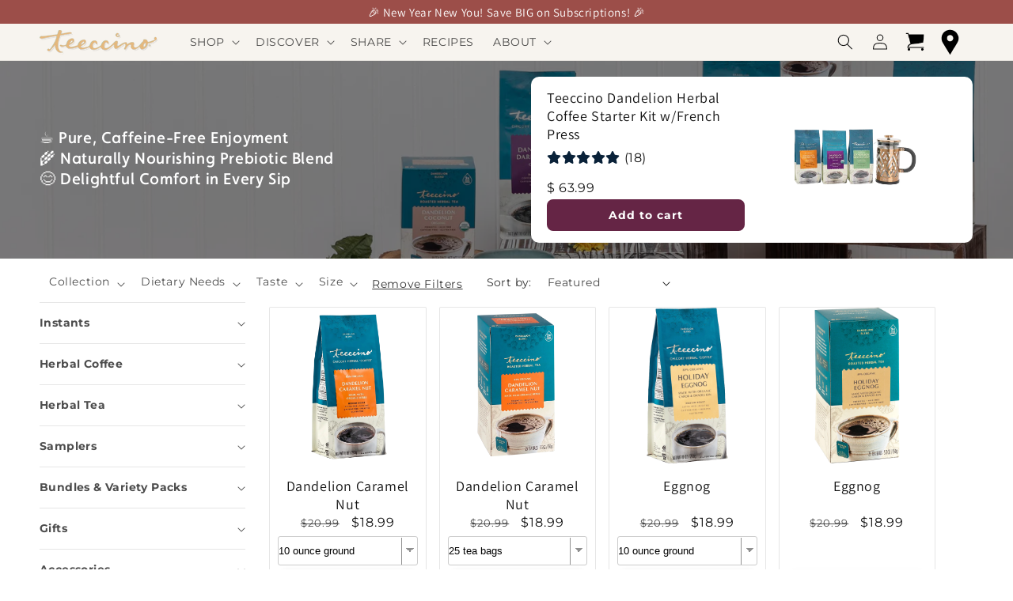

--- FILE ---
content_type: text/html; charset=utf-8
request_url: https://teeccino.com/collections/dandelion/creamy
body_size: 101819
content:















<!doctype html>
<html class="no-js" lang="en">
  <head>
    <!-- Google Tag Manager -->
    <script>
      (function (w, d, s, l, i) {
        w[l] = w[l] || [];
        w[l].push({ 'gtm.start': new Date().getTime(), event: 'gtm.js' });
        var f = d.getElementsByTagName(s)[0],
          j = d.createElement(s),
          dl = l != 'dataLayer' ? '&l=' + l : '';
        j.async = true;
        j.src = 'https://www.googletagmanager.com/gtm.js?id=' + i + dl;
        f.parentNode.insertBefore(j, f);
      })(window, document, 'script', 'dataLayer', 'GTM-PS43Q3B');
    </script>
    <!-- End Google Tag Manager -->
    <script>
      document.addEventListener('DOMContentLoaded', function() {
        // Check if we are in the theme editor.
        if (typeof Shopify !== 'undefined' && Shopify.designMode) {
          return; // Don't redirect in the theme editor preview
        }

        var currentPath = window.location.pathname;

        
      });
    </script>

    
    
    
    
    
    
      
      
    
  

    <meta charset="utf-8">
    <meta http-equiv="X-UA-Compatible" content="IE=edge">
    <meta name="viewport" content="width=device-width,initial-scale=1">
    <meta name="theme-color" content="">
    <link rel="canonical" href="https://teeccino.com/collections/dandelion/creamy"><link rel="icon" type="image/png" href="//teeccino.com/cdn/shop/files/Teeccino_favicon_final4.png?crop=center&height=32&v=1622829917&width=32"><link rel="preconnect" href="https://fonts.shopifycdn.com" crossorigin><script src="//ajax.googleapis.com/ajax/libs/jquery/3.7.1/jquery.min.js" async></script>
    <title>
      Teeccino Dandelion Herbal Tea | Certified Gluten Free
 &ndash; tagged "Creamy"</title>

    
      <meta name="description" content="Enjoy a variety of delicious certified gluten-free coffee alternatives featuring roasted dandelion root, a renowned detox herb. Get 10% off your first…">
    

    

<meta property="og:site_name" content="Teeccino">
<meta property="og:url" content="https://teeccino.com/collections/dandelion/creamy">
<meta property="og:title" content="Teeccino Dandelion Herbal Tea | Certified Gluten Free">
<meta property="og:type" content="website">
<meta property="og:description" content="Enjoy a variety of delicious certified gluten-free coffee alternatives featuring roasted dandelion root, a renowned detox herb. Get 10% off your first…"><meta property="og:image" content="http://teeccino.com/cdn/shop/collections/shop_dandelionj.jpg?v=1632224172">
  <meta property="og:image:secure_url" content="https://teeccino.com/cdn/shop/collections/shop_dandelionj.jpg?v=1632224172">
  <meta property="og:image:width" content="5124">
  <meta property="og:image:height" content="2050"><meta name="twitter:card" content="summary_large_image">
<meta name="twitter:title" content="Teeccino Dandelion Herbal Tea | Certified Gluten Free">
<meta name="twitter:description" content="Enjoy a variety of delicious certified gluten-free coffee alternatives featuring roasted dandelion root, a renowned detox herb. Get 10% off your first…">


    <script src="//teeccino.com/cdn/shop/t/144/assets/constants.js?v=58251544750838685771761857869" defer="defer"></script>
    <script src="//teeccino.com/cdn/shop/t/144/assets/pubsub.js?v=158357773527763999511761857869" defer="defer"></script>
    <script src="//teeccino.com/cdn/shop/t/144/assets/global.js?v=70874704195533022891761857869" defer="defer"></script><script src="//teeccino.com/cdn/shop/t/144/assets/animations.js?v=88693664871331136111761857869" defer="defer"></script><!-- content for header begin -->
    
  <script>window.performance && window.performance.mark && window.performance.mark('shopify.content_for_header.start');</script><meta name="facebook-domain-verification" content="a08s3q73hve0grvvd7luizum8g5h3e">
<meta id="shopify-digital-wallet" name="shopify-digital-wallet" content="/53357248681/digital_wallets/dialog">
<meta name="shopify-requires-components" content="true" product-ids="9095705198840,9107100238072,9107523207416,9107539656952,9107583697144,9110174433528">
<meta name="shopify-checkout-api-token" content="a48784ad022dfa7818995cbb1cb7fe39">
<meta id="in-context-paypal-metadata" data-shop-id="53357248681" data-venmo-supported="false" data-environment="production" data-locale="en_US" data-paypal-v4="true" data-currency="USD">
<link rel="alternate" type="application/atom+xml" title="Feed" href="/collections/dandelion/creamy.atom" />
<link rel="alternate" type="application/json+oembed" href="https://teeccino.com/collections/dandelion/creamy.oembed">
<script async="async" src="/checkouts/internal/preloads.js?locale=en-US"></script>
<link rel="preconnect" href="https://shop.app" crossorigin="anonymous">
<script async="async" src="https://shop.app/checkouts/internal/preloads.js?locale=en-US&shop_id=53357248681" crossorigin="anonymous"></script>
<script id="apple-pay-shop-capabilities" type="application/json">{"shopId":53357248681,"countryCode":"US","currencyCode":"USD","merchantCapabilities":["supports3DS"],"merchantId":"gid:\/\/shopify\/Shop\/53357248681","merchantName":"Teeccino","requiredBillingContactFields":["postalAddress","email","phone"],"requiredShippingContactFields":["postalAddress","email","phone"],"shippingType":"shipping","supportedNetworks":["visa","masterCard","amex","discover","elo","jcb"],"total":{"type":"pending","label":"Teeccino","amount":"1.00"},"shopifyPaymentsEnabled":true,"supportsSubscriptions":true}</script>
<script id="shopify-features" type="application/json">{"accessToken":"a48784ad022dfa7818995cbb1cb7fe39","betas":["rich-media-storefront-analytics"],"domain":"teeccino.com","predictiveSearch":true,"shopId":53357248681,"locale":"en"}</script>
<script>var Shopify = Shopify || {};
Shopify.shop = "teeccino-store.myshopify.com";
Shopify.locale = "en";
Shopify.currency = {"active":"USD","rate":"1.0"};
Shopify.country = "US";
Shopify.theme = {"name":"LIVE 3\/18\/24 - StayAI Pricefix - 216 a11y","id":155857649912,"schema_name":"Dawn","schema_version":"11.0.0","theme_store_id":null,"role":"main"};
Shopify.theme.handle = "null";
Shopify.theme.style = {"id":null,"handle":null};
Shopify.cdnHost = "teeccino.com/cdn";
Shopify.routes = Shopify.routes || {};
Shopify.routes.root = "/";</script>
<script type="module">!function(o){(o.Shopify=o.Shopify||{}).modules=!0}(window);</script>
<script>!function(o){function n(){var o=[];function n(){o.push(Array.prototype.slice.apply(arguments))}return n.q=o,n}var t=o.Shopify=o.Shopify||{};t.loadFeatures=n(),t.autoloadFeatures=n()}(window);</script>
<script>
  window.ShopifyPay = window.ShopifyPay || {};
  window.ShopifyPay.apiHost = "shop.app\/pay";
  window.ShopifyPay.redirectState = null;
</script>
<script id="shop-js-analytics" type="application/json">{"pageType":"collection"}</script>
<script defer="defer" async type="module" src="//teeccino.com/cdn/shopifycloud/shop-js/modules/v2/client.init-shop-cart-sync_IZsNAliE.en.esm.js"></script>
<script defer="defer" async type="module" src="//teeccino.com/cdn/shopifycloud/shop-js/modules/v2/chunk.common_0OUaOowp.esm.js"></script>
<script type="module">
  await import("//teeccino.com/cdn/shopifycloud/shop-js/modules/v2/client.init-shop-cart-sync_IZsNAliE.en.esm.js");
await import("//teeccino.com/cdn/shopifycloud/shop-js/modules/v2/chunk.common_0OUaOowp.esm.js");

  window.Shopify.SignInWithShop?.initShopCartSync?.({"fedCMEnabled":true,"windoidEnabled":true});

</script>
<script>
  window.Shopify = window.Shopify || {};
  if (!window.Shopify.featureAssets) window.Shopify.featureAssets = {};
  window.Shopify.featureAssets['shop-js'] = {"shop-cart-sync":["modules/v2/client.shop-cart-sync_DLOhI_0X.en.esm.js","modules/v2/chunk.common_0OUaOowp.esm.js"],"init-fed-cm":["modules/v2/client.init-fed-cm_C6YtU0w6.en.esm.js","modules/v2/chunk.common_0OUaOowp.esm.js"],"shop-button":["modules/v2/client.shop-button_BCMx7GTG.en.esm.js","modules/v2/chunk.common_0OUaOowp.esm.js"],"shop-cash-offers":["modules/v2/client.shop-cash-offers_BT26qb5j.en.esm.js","modules/v2/chunk.common_0OUaOowp.esm.js","modules/v2/chunk.modal_CGo_dVj3.esm.js"],"init-windoid":["modules/v2/client.init-windoid_B9PkRMql.en.esm.js","modules/v2/chunk.common_0OUaOowp.esm.js"],"init-shop-email-lookup-coordinator":["modules/v2/client.init-shop-email-lookup-coordinator_DZkqjsbU.en.esm.js","modules/v2/chunk.common_0OUaOowp.esm.js"],"shop-toast-manager":["modules/v2/client.shop-toast-manager_Di2EnuM7.en.esm.js","modules/v2/chunk.common_0OUaOowp.esm.js"],"shop-login-button":["modules/v2/client.shop-login-button_BtqW_SIO.en.esm.js","modules/v2/chunk.common_0OUaOowp.esm.js","modules/v2/chunk.modal_CGo_dVj3.esm.js"],"avatar":["modules/v2/client.avatar_BTnouDA3.en.esm.js"],"pay-button":["modules/v2/client.pay-button_CWa-C9R1.en.esm.js","modules/v2/chunk.common_0OUaOowp.esm.js"],"init-shop-cart-sync":["modules/v2/client.init-shop-cart-sync_IZsNAliE.en.esm.js","modules/v2/chunk.common_0OUaOowp.esm.js"],"init-customer-accounts":["modules/v2/client.init-customer-accounts_DenGwJTU.en.esm.js","modules/v2/client.shop-login-button_BtqW_SIO.en.esm.js","modules/v2/chunk.common_0OUaOowp.esm.js","modules/v2/chunk.modal_CGo_dVj3.esm.js"],"init-shop-for-new-customer-accounts":["modules/v2/client.init-shop-for-new-customer-accounts_JdHXxpS9.en.esm.js","modules/v2/client.shop-login-button_BtqW_SIO.en.esm.js","modules/v2/chunk.common_0OUaOowp.esm.js","modules/v2/chunk.modal_CGo_dVj3.esm.js"],"init-customer-accounts-sign-up":["modules/v2/client.init-customer-accounts-sign-up_D6__K_p8.en.esm.js","modules/v2/client.shop-login-button_BtqW_SIO.en.esm.js","modules/v2/chunk.common_0OUaOowp.esm.js","modules/v2/chunk.modal_CGo_dVj3.esm.js"],"checkout-modal":["modules/v2/client.checkout-modal_C_ZQDY6s.en.esm.js","modules/v2/chunk.common_0OUaOowp.esm.js","modules/v2/chunk.modal_CGo_dVj3.esm.js"],"shop-follow-button":["modules/v2/client.shop-follow-button_XetIsj8l.en.esm.js","modules/v2/chunk.common_0OUaOowp.esm.js","modules/v2/chunk.modal_CGo_dVj3.esm.js"],"lead-capture":["modules/v2/client.lead-capture_DvA72MRN.en.esm.js","modules/v2/chunk.common_0OUaOowp.esm.js","modules/v2/chunk.modal_CGo_dVj3.esm.js"],"shop-login":["modules/v2/client.shop-login_ClXNxyh6.en.esm.js","modules/v2/chunk.common_0OUaOowp.esm.js","modules/v2/chunk.modal_CGo_dVj3.esm.js"],"payment-terms":["modules/v2/client.payment-terms_CNlwjfZz.en.esm.js","modules/v2/chunk.common_0OUaOowp.esm.js","modules/v2/chunk.modal_CGo_dVj3.esm.js"]};
</script>
<script>(function() {
  var isLoaded = false;
  function asyncLoad() {
    if (isLoaded) return;
    isLoaded = true;
    var urls = ["\/\/swymv3free-01.azureedge.net\/code\/swym-shopify.js?shop=teeccino-store.myshopify.com","https:\/\/loox.io\/widget\/EJ-K7YOXes\/loox.1629129225086.js?shop=teeccino-store.myshopify.com","https:\/\/cdn.shopify.com\/s\/files\/1\/0533\/5724\/8681\/t\/47\/assets\/globo.formbuilder.init.js?v=1655198052\u0026shop=teeccino-store.myshopify.com","https:\/\/cdn.nfcube.com\/instafeed-7148f23a779d8ee696289d38648ba153.js?shop=teeccino-store.myshopify.com","https:\/\/static.shareasale.com\/json\/shopify\/deduplication.js?shop=teeccino-store.myshopify.com","https:\/\/static.shareasale.com\/json\/shopify\/shareasale-tracking.js?sasmid=140010\u0026ssmtid=19038\u0026shop=teeccino-store.myshopify.com","https:\/\/cdn.attn.tv\/teeccino\/dtag.js?shop=teeccino-store.myshopify.com","https:\/\/admin.revenuehunt.com\/embed.js?shop=teeccino-store.myshopify.com","https:\/\/cdn.cookie.pii.ai\/scripts\/1\/ws\/1ebc1227-f0c9-4730-a28c-a7869cd742c6\/domain\/00a841ce-a734-45a4-bab5-2d076a7716ad\/shopify-loadscript-00a841ce-a734-45a4-bab5-2d076a7716ad.js?shop=teeccino-store.myshopify.com","https:\/\/cdn.hextom.com\/js\/freeshippingbar.js?shop=teeccino-store.myshopify.com"];
    for (var i = 0; i < urls.length; i++) {
      var s = document.createElement('script');
      s.type = 'text/javascript';
      s.async = true;
      s.src = urls[i];
      var x = document.getElementsByTagName('script')[0];
      x.parentNode.insertBefore(s, x);
    }
  };
  if(window.attachEvent) {
    window.attachEvent('onload', asyncLoad);
  } else {
    window.addEventListener('load', asyncLoad, false);
  }
})();</script>
<script id="__st">var __st={"a":53357248681,"offset":-28800,"reqid":"e01b964e-18f4-47b0-a589-a140bcdf0915-1768359575","pageurl":"teeccino.com\/collections\/dandelion\/creamy","u":"783c6d2fad93","p":"collection","rtyp":"collection","rid":264967946409};</script>
<script>window.ShopifyPaypalV4VisibilityTracking = true;</script>
<script id="captcha-bootstrap">!function(){'use strict';const t='contact',e='account',n='new_comment',o=[[t,t],['blogs',n],['comments',n],[t,'customer']],c=[[e,'customer_login'],[e,'guest_login'],[e,'recover_customer_password'],[e,'create_customer']],r=t=>t.map((([t,e])=>`form[action*='/${t}']:not([data-nocaptcha='true']) input[name='form_type'][value='${e}']`)).join(','),a=t=>()=>t?[...document.querySelectorAll(t)].map((t=>t.form)):[];function s(){const t=[...o],e=r(t);return a(e)}const i='password',u='form_key',d=['recaptcha-v3-token','g-recaptcha-response','h-captcha-response',i],f=()=>{try{return window.sessionStorage}catch{return}},m='__shopify_v',_=t=>t.elements[u];function p(t,e,n=!1){try{const o=window.sessionStorage,c=JSON.parse(o.getItem(e)),{data:r}=function(t){const{data:e,action:n}=t;return t[m]||n?{data:e,action:n}:{data:t,action:n}}(c);for(const[e,n]of Object.entries(r))t.elements[e]&&(t.elements[e].value=n);n&&o.removeItem(e)}catch(o){console.error('form repopulation failed',{error:o})}}const l='form_type',E='cptcha';function T(t){t.dataset[E]=!0}const w=window,h=w.document,L='Shopify',v='ce_forms',y='captcha';let A=!1;((t,e)=>{const n=(g='f06e6c50-85a8-45c8-87d0-21a2b65856fe',I='https://cdn.shopify.com/shopifycloud/storefront-forms-hcaptcha/ce_storefront_forms_captcha_hcaptcha.v1.5.2.iife.js',D={infoText:'Protected by hCaptcha',privacyText:'Privacy',termsText:'Terms'},(t,e,n)=>{const o=w[L][v],c=o.bindForm;if(c)return c(t,g,e,D).then(n);var r;o.q.push([[t,g,e,D],n]),r=I,A||(h.body.append(Object.assign(h.createElement('script'),{id:'captcha-provider',async:!0,src:r})),A=!0)});var g,I,D;w[L]=w[L]||{},w[L][v]=w[L][v]||{},w[L][v].q=[],w[L][y]=w[L][y]||{},w[L][y].protect=function(t,e){n(t,void 0,e),T(t)},Object.freeze(w[L][y]),function(t,e,n,w,h,L){const[v,y,A,g]=function(t,e,n){const i=e?o:[],u=t?c:[],d=[...i,...u],f=r(d),m=r(i),_=r(d.filter((([t,e])=>n.includes(e))));return[a(f),a(m),a(_),s()]}(w,h,L),I=t=>{const e=t.target;return e instanceof HTMLFormElement?e:e&&e.form},D=t=>v().includes(t);t.addEventListener('submit',(t=>{const e=I(t);if(!e)return;const n=D(e)&&!e.dataset.hcaptchaBound&&!e.dataset.recaptchaBound,o=_(e),c=g().includes(e)&&(!o||!o.value);(n||c)&&t.preventDefault(),c&&!n&&(function(t){try{if(!f())return;!function(t){const e=f();if(!e)return;const n=_(t);if(!n)return;const o=n.value;o&&e.removeItem(o)}(t);const e=Array.from(Array(32),(()=>Math.random().toString(36)[2])).join('');!function(t,e){_(t)||t.append(Object.assign(document.createElement('input'),{type:'hidden',name:u})),t.elements[u].value=e}(t,e),function(t,e){const n=f();if(!n)return;const o=[...t.querySelectorAll(`input[type='${i}']`)].map((({name:t})=>t)),c=[...d,...o],r={};for(const[a,s]of new FormData(t).entries())c.includes(a)||(r[a]=s);n.setItem(e,JSON.stringify({[m]:1,action:t.action,data:r}))}(t,e)}catch(e){console.error('failed to persist form',e)}}(e),e.submit())}));const S=(t,e)=>{t&&!t.dataset[E]&&(n(t,e.some((e=>e===t))),T(t))};for(const o of['focusin','change'])t.addEventListener(o,(t=>{const e=I(t);D(e)&&S(e,y())}));const B=e.get('form_key'),M=e.get(l),P=B&&M;t.addEventListener('DOMContentLoaded',(()=>{const t=y();if(P)for(const e of t)e.elements[l].value===M&&p(e,B);[...new Set([...A(),...v().filter((t=>'true'===t.dataset.shopifyCaptcha))])].forEach((e=>S(e,t)))}))}(h,new URLSearchParams(w.location.search),n,t,e,['guest_login'])})(!0,!0)}();</script>
<script integrity="sha256-4kQ18oKyAcykRKYeNunJcIwy7WH5gtpwJnB7kiuLZ1E=" data-source-attribution="shopify.loadfeatures" defer="defer" src="//teeccino.com/cdn/shopifycloud/storefront/assets/storefront/load_feature-a0a9edcb.js" crossorigin="anonymous"></script>
<script crossorigin="anonymous" defer="defer" src="//teeccino.com/cdn/shopifycloud/storefront/assets/shopify_pay/storefront-65b4c6d7.js?v=20250812"></script>
<script data-source-attribution="shopify.dynamic_checkout.dynamic.init">var Shopify=Shopify||{};Shopify.PaymentButton=Shopify.PaymentButton||{isStorefrontPortableWallets:!0,init:function(){window.Shopify.PaymentButton.init=function(){};var t=document.createElement("script");t.src="https://teeccino.com/cdn/shopifycloud/portable-wallets/latest/portable-wallets.en.js",t.type="module",document.head.appendChild(t)}};
</script>
<script data-source-attribution="shopify.dynamic_checkout.buyer_consent">
  function portableWalletsHideBuyerConsent(e){var t=document.getElementById("shopify-buyer-consent"),n=document.getElementById("shopify-subscription-policy-button");t&&n&&(t.classList.add("hidden"),t.setAttribute("aria-hidden","true"),n.removeEventListener("click",e))}function portableWalletsShowBuyerConsent(e){var t=document.getElementById("shopify-buyer-consent"),n=document.getElementById("shopify-subscription-policy-button");t&&n&&(t.classList.remove("hidden"),t.removeAttribute("aria-hidden"),n.addEventListener("click",e))}window.Shopify?.PaymentButton&&(window.Shopify.PaymentButton.hideBuyerConsent=portableWalletsHideBuyerConsent,window.Shopify.PaymentButton.showBuyerConsent=portableWalletsShowBuyerConsent);
</script>
<script data-source-attribution="shopify.dynamic_checkout.cart.bootstrap">document.addEventListener("DOMContentLoaded",(function(){function t(){return document.querySelector("shopify-accelerated-checkout-cart, shopify-accelerated-checkout")}if(t())Shopify.PaymentButton.init();else{new MutationObserver((function(e,n){t()&&(Shopify.PaymentButton.init(),n.disconnect())})).observe(document.body,{childList:!0,subtree:!0})}}));
</script>
<link id="shopify-accelerated-checkout-styles" rel="stylesheet" media="screen" href="https://teeccino.com/cdn/shopifycloud/portable-wallets/latest/accelerated-checkout-backwards-compat.css" crossorigin="anonymous">
<style id="shopify-accelerated-checkout-cart">
        #shopify-buyer-consent {
  margin-top: 1em;
  display: inline-block;
  width: 100%;
}

#shopify-buyer-consent.hidden {
  display: none;
}

#shopify-subscription-policy-button {
  background: none;
  border: none;
  padding: 0;
  text-decoration: underline;
  font-size: inherit;
  cursor: pointer;
}

#shopify-subscription-policy-button::before {
  box-shadow: none;
}

      </style>
<script id="sections-script" data-sections="header" defer="defer" src="//teeccino.com/cdn/shop/t/144/compiled_assets/scripts.js?108216"></script>
<script>window.performance && window.performance.mark && window.performance.mark('shopify.content_for_header.end');</script>
  <!-- "snippets/shogun-products.liquid" was not rendered, the associated app was uninstalled -->

    <!-- content for header end -->

    <style data-shopify>
      @font-face {
  font-family: Montserrat;
  font-weight: 400;
  font-style: normal;
  font-display: swap;
  src: url("//teeccino.com/cdn/fonts/montserrat/montserrat_n4.81949fa0ac9fd2021e16436151e8eaa539321637.woff2") format("woff2"),
       url("//teeccino.com/cdn/fonts/montserrat/montserrat_n4.a6c632ca7b62da89c3594789ba828388aac693fe.woff") format("woff");
}

      @font-face {
  font-family: Montserrat;
  font-weight: 700;
  font-style: normal;
  font-display: swap;
  src: url("//teeccino.com/cdn/fonts/montserrat/montserrat_n7.3c434e22befd5c18a6b4afadb1e3d77c128c7939.woff2") format("woff2"),
       url("//teeccino.com/cdn/fonts/montserrat/montserrat_n7.5d9fa6e2cae713c8fb539a9876489d86207fe957.woff") format("woff");
}

      @font-face {
  font-family: Montserrat;
  font-weight: 400;
  font-style: italic;
  font-display: swap;
  src: url("//teeccino.com/cdn/fonts/montserrat/montserrat_i4.5a4ea298b4789e064f62a29aafc18d41f09ae59b.woff2") format("woff2"),
       url("//teeccino.com/cdn/fonts/montserrat/montserrat_i4.072b5869c5e0ed5b9d2021e4c2af132e16681ad2.woff") format("woff");
}

      @font-face {
  font-family: Montserrat;
  font-weight: 700;
  font-style: italic;
  font-display: swap;
  src: url("//teeccino.com/cdn/fonts/montserrat/montserrat_i7.a0d4a463df4f146567d871890ffb3c80408e7732.woff2") format("woff2"),
       url("//teeccino.com/cdn/fonts/montserrat/montserrat_i7.f6ec9f2a0681acc6f8152c40921d2a4d2e1a2c78.woff") format("woff");
}

      @font-face {
  font-family: Assistant;
  font-weight: 400;
  font-style: normal;
  font-display: swap;
  src: url("//teeccino.com/cdn/fonts/assistant/assistant_n4.9120912a469cad1cc292572851508ca49d12e768.woff2") format("woff2"),
       url("//teeccino.com/cdn/fonts/assistant/assistant_n4.6e9875ce64e0fefcd3f4446b7ec9036b3ddd2985.woff") format("woff");
}


      
      
        :root,
        .color-background-1 {
          --color-background: 255,255,255;
          
            --gradient-background: #ffffff;
          
          --color-foreground: 18,18,18;
          --color-heading: 18,18,18;
          --color-shadow: 18,18,18;
          --color-button: 101,37,69;
          --color-button-text: 255,255,255;
          --color-secondary-button: 255,255,255;
          --color-secondary-button-text: 18,18,18;
          --color-link: 18,18,18;
          --color-badge-foreground: 18,18,18;
          --color-badge-background: 255,255,255;
          --color-badge-border: 18,18,18;
          --payment-terms-background-color: rgb(255 255 255);
        }
      
        
        .color-background-2 {
          --color-background: 255,255,255;
          
            --gradient-background: #ffffff;
          
          --color-foreground: 18,18,18;
          --color-heading: 18,18,18;
          --color-shadow: 18,18,18;
          --color-button: 18,18,18;
          --color-button-text: 243,243,243;
          --color-secondary-button: 255,255,255;
          --color-secondary-button-text: 18,18,18;
          --color-link: 18,18,18;
          --color-badge-foreground: 18,18,18;
          --color-badge-background: 255,255,255;
          --color-badge-border: 18,18,18;
          --payment-terms-background-color: rgb(255 255 255);
        }
      
        
        .color-inverse {
          --color-background: 156,78,73;
          
            --gradient-background: #9c4e49;
          
          --color-foreground: 255,255,255;
          --color-heading: 255,255,255;
          --color-shadow: 18,18,18;
          --color-button: 255,255,255;
          --color-button-text: 0,0,0;
          --color-secondary-button: 156,78,73;
          --color-secondary-button-text: 255,255,255;
          --color-link: 255,255,255;
          --color-badge-foreground: 255,255,255;
          --color-badge-background: 156,78,73;
          --color-badge-border: 255,255,255;
          --payment-terms-background-color: rgb(156 78 73);
        }
      
        
        .color-accent-1 {
          --color-background: 255,255,255;
          
            --gradient-background: #ffffff;
          
          --color-foreground: 81,47,46;
          --color-heading: 81,47,46;
          --color-shadow: 18,18,18;
          --color-button: 101,37,69;
          --color-button-text: 101,37,69;
          --color-secondary-button: 255,255,255;
          --color-secondary-button-text: 101,37,69;
          --color-link: 101,37,69;
          --color-badge-foreground: 81,47,46;
          --color-badge-background: 255,255,255;
          --color-badge-border: 81,47,46;
          --payment-terms-background-color: rgb(255 255 255);
        }
      
        
        .color-accent-2 {
          --color-background: 101,37,69;
          
            --gradient-background: #652545;
          
          --color-foreground: 255,255,255;
          --color-heading: 255,255,255;
          --color-shadow: 18,18,18;
          --color-button: 255,255,255;
          --color-button-text: 255,255,255;
          --color-secondary-button: 101,37,69;
          --color-secondary-button-text: 255,255,255;
          --color-link: 255,255,255;
          --color-badge-foreground: 255,255,255;
          --color-badge-background: 101,37,69;
          --color-badge-border: 255,255,255;
          --payment-terms-background-color: rgb(101 37 69);
        }
      
        
        .color-scheme-a88e812f-f631-47fa-8e7d-7aad0767c55c {
          --color-background: 247,244,239;
          
            --gradient-background: #f7f4ef;
          
          --color-foreground: 18,18,18;
          --color-heading: 101,37,69;
          --color-shadow: 18,18,18;
          --color-button: 101,37,69;
          --color-button-text: 255,255,255;
          --color-secondary-button: 247,244,239;
          --color-secondary-button-text: 18,18,18;
          --color-link: 18,18,18;
          --color-badge-foreground: 18,18,18;
          --color-badge-background: 247,244,239;
          --color-badge-border: 18,18,18;
          --payment-terms-background-color: rgb(247 244 239);
        }
      
        
        .color-scheme-371a615f-6b6c-4ec2-a4ea-6919a25916c5 {
          --color-background: 255,255,255;
          
            --gradient-background: #ffffff;
          
          --color-foreground: 18,18,18;
          --color-heading: 18,18,18;
          --color-shadow: 18,18,18;
          --color-button: 101,37,69;
          --color-button-text: 255,255,255;
          --color-secondary-button: 255,255,255;
          --color-secondary-button-text: 18,18,18;
          --color-link: 18,18,18;
          --color-badge-foreground: 18,18,18;
          --color-badge-background: 255,255,255;
          --color-badge-border: 18,18,18;
          --payment-terms-background-color: rgb(255 255 255);
        }
      
        
        .color-scheme-6a5da08b-170a-4231-bf0f-2326fb71c8f5 {
          --color-background: 255,255,255;
          
            --gradient-background: #ffffff;
          
          --color-foreground: 18,18,18;
          --color-heading: 101,37,69;
          --color-shadow: 18,18,18;
          --color-button: 0,0,0;
          --color-button-text: 255,255,255;
          --color-secondary-button: 255,255,255;
          --color-secondary-button-text: 18,18,18;
          --color-link: 18,18,18;
          --color-badge-foreground: 18,18,18;
          --color-badge-background: 255,255,255;
          --color-badge-border: 18,18,18;
          --payment-terms-background-color: rgb(255 255 255);
        }
      
        
        .color-scheme-cbb89dd0-d4b6-4ac2-9059-42dccc2d73fe {
          --color-background: 255,255,255;
          
            --gradient-background: #ffffff;
          
          --color-foreground: 18,18,18;
          --color-heading: 15,116,128;
          --color-shadow: 18,18,18;
          --color-button: 101,37,69;
          --color-button-text: 255,255,255;
          --color-secondary-button: 255,255,255;
          --color-secondary-button-text: 18,18,18;
          --color-link: 18,18,18;
          --color-badge-foreground: 18,18,18;
          --color-badge-background: 255,255,255;
          --color-badge-border: 18,18,18;
          --payment-terms-background-color: rgb(255 255 255);
        }
      
        
        .color-scheme-9d09f5d1-f881-4eb7-a8a1-66d7aa85de71 {
          --color-background: 15,116,128;
          
            --gradient-background: #0f7480;
          
          --color-foreground: 255,255,255;
          --color-heading: 255,255,255;
          --color-shadow: 18,18,18;
          --color-button: 101,37,69;
          --color-button-text: 255,255,255;
          --color-secondary-button: 15,116,128;
          --color-secondary-button-text: 18,18,18;
          --color-link: 18,18,18;
          --color-badge-foreground: 255,255,255;
          --color-badge-background: 15,116,128;
          --color-badge-border: 255,255,255;
          --payment-terms-background-color: rgb(15 116 128);
        }
      
        
        .color-scheme-04c4f6a5-4c14-4bcf-a944-2d04a0ae0ed8 {
          --color-background: 247,244,239;
          
            --gradient-background: #f7f4ef;
          
          --color-foreground: 18,18,18;
          --color-heading: 101,37,69;
          --color-shadow: 18,18,18;
          --color-button: 101,37,69;
          --color-button-text: 255,255,255;
          --color-secondary-button: 247,244,239;
          --color-secondary-button-text: 18,18,18;
          --color-link: 18,18,18;
          --color-badge-foreground: 18,18,18;
          --color-badge-background: 247,244,239;
          --color-badge-border: 18,18,18;
          --payment-terms-background-color: rgb(247 244 239);
        }
      
        
        .color-scheme-59fc629e-d671-4b1b-a0d7-1a54548f103f {
          --color-background: 4,89,98;
          
            --gradient-background: #045962;
          
          --color-foreground: 255,255,255;
          --color-heading: 255,255,255;
          --color-shadow: 18,18,18;
          --color-button: 101,37,69;
          --color-button-text: 255,255,255;
          --color-secondary-button: 4,89,98;
          --color-secondary-button-text: 255,255,255;
          --color-link: 255,255,255;
          --color-badge-foreground: 255,255,255;
          --color-badge-background: 4,89,98;
          --color-badge-border: 255,255,255;
          --payment-terms-background-color: rgb(4 89 98);
        }
      
        
        .color-scheme-56d04ab7-6a86-48f5-ae06-d868b746d416 {
          --color-background: 255,255,255;
          
            --gradient-background: #ffffff;
          
          --color-foreground: 111,31,69;
          --color-heading: 101,37,69;
          --color-shadow: 18,18,18;
          --color-button: 101,37,69;
          --color-button-text: 255,255,255;
          --color-secondary-button: 255,255,255;
          --color-secondary-button-text: 18,18,18;
          --color-link: 18,18,18;
          --color-badge-foreground: 111,31,69;
          --color-badge-background: 255,255,255;
          --color-badge-border: 111,31,69;
          --payment-terms-background-color: rgb(255 255 255);
        }
      
        
        .color-scheme-e3248904-cc8d-453b-8400-2d17afbe158a {
          --color-background: 106,128,64;
          
            --gradient-background: #6a8040;
          
          --color-foreground: 18,18,18;
          --color-heading: 255,255,255;
          --color-shadow: 18,18,18;
          --color-button: 101,37,69;
          --color-button-text: 255,255,255;
          --color-secondary-button: 106,128,64;
          --color-secondary-button-text: 18,18,18;
          --color-link: 18,18,18;
          --color-badge-foreground: 18,18,18;
          --color-badge-background: 106,128,64;
          --color-badge-border: 18,18,18;
          --payment-terms-background-color: rgb(106 128 64);
        }
      
        
        .color-scheme-b4c10241-7d7f-46fb-b068-e6bf177e162c {
          --color-background: 100,118,146;
          
            --gradient-background: #647692;
          
          --color-foreground: 255,255,255;
          --color-heading: 255,255,255;
          --color-shadow: 18,18,18;
          --color-button: 101,37,69;
          --color-button-text: 255,255,255;
          --color-secondary-button: 100,118,146;
          --color-secondary-button-text: 18,18,18;
          --color-link: 18,18,18;
          --color-badge-foreground: 255,255,255;
          --color-badge-background: 100,118,146;
          --color-badge-border: 255,255,255;
          --payment-terms-background-color: rgb(100 118 146);
        }
      
        
        .color-scheme-f7857f88-ad00-4757-a027-995807026beb {
          --color-background: 250,239,234;
          
            --gradient-background: #faefea;
          
          --color-foreground: 15,116,128;
          --color-heading: 15,116,128;
          --color-shadow: 18,18,18;
          --color-button: 101,37,69;
          --color-button-text: 255,255,255;
          --color-secondary-button: 250,239,234;
          --color-secondary-button-text: 18,18,18;
          --color-link: 18,18,18;
          --color-badge-foreground: 15,116,128;
          --color-badge-background: 250,239,234;
          --color-badge-border: 15,116,128;
          --payment-terms-background-color: rgb(250 239 234);
        }
      
        
        .color-scheme-b0ff0317-e776-4817-9af6-432c69d96132 {
          --color-background: 55,131,83;
          
            --gradient-background: #378353;
          
          --color-foreground: 18,18,18;
          --color-heading: 229,237,187;
          --color-shadow: 18,18,18;
          --color-button: 0,0,0;
          --color-button-text: 0,0,0;
          --color-secondary-button: 55,131,83;
          --color-secondary-button-text: 18,18,18;
          --color-link: 18,18,18;
          --color-badge-foreground: 18,18,18;
          --color-badge-background: 55,131,83;
          --color-badge-border: 18,18,18;
          --payment-terms-background-color: rgb(55 131 83);
        }
      
        
        .color-scheme-31f44735-d135-4141-9398-ccd08e905a43 {
          --color-background: 247,244,239;
          
            --gradient-background: #f7f4ef;
          
          --color-foreground: 18,18,18;
          --color-heading: 15,116,128;
          --color-shadow: 18,18,18;
          --color-button: 101,37,69;
          --color-button-text: 255,255,255;
          --color-secondary-button: 247,244,239;
          --color-secondary-button-text: 18,18,18;
          --color-link: 18,18,18;
          --color-badge-foreground: 18,18,18;
          --color-badge-background: 247,244,239;
          --color-badge-border: 18,18,18;
          --payment-terms-background-color: rgb(247 244 239);
        }
      
        
        .color-scheme-7b1a2ff7-ad7d-4108-b7ac-bfaad74d4f9f {
          --color-background: 101,37,69;
          
            --gradient-background: #652545;
          
          --color-foreground: 255,255,255;
          --color-heading: 255,255,255;
          --color-shadow: 18,18,18;
          --color-button: 225,184,132;
          --color-button-text: 255,255,255;
          --color-secondary-button: 101,37,69;
          --color-secondary-button-text: 18,18,18;
          --color-link: 18,18,18;
          --color-badge-foreground: 255,255,255;
          --color-badge-background: 101,37,69;
          --color-badge-border: 255,255,255;
          --payment-terms-background-color: rgb(101 37 69);
        }
      
        
        .color-scheme-ad87bcf2-e4a7-4795-a9c6-76859c0da9c2 {
          --color-background: 255,255,255;
          
            --gradient-background: linear-gradient(180deg, rgba(129, 146, 89, 1) 5%, rgba(200, 210, 179, 0.2) 100%);
          
          --color-foreground: 243,243,243;
          --color-heading: 21,12,2;
          --color-shadow: 18,18,18;
          --color-button: 101,37,69;
          --color-button-text: 255,255,255;
          --color-secondary-button: 255,255,255;
          --color-secondary-button-text: 18,18,18;
          --color-link: 18,18,18;
          --color-badge-foreground: 243,243,243;
          --color-badge-background: 255,255,255;
          --color-badge-border: 243,243,243;
          --payment-terms-background-color: rgb(255 255 255);
        }
      
        
        .color-scheme-6f45b0c4-7871-4910-b60f-9f57b78e3b8b {
          --color-background: 129,146,89;
          
            --gradient-background: #819259;
          
          --color-foreground: 225,184,132;
          --color-heading: 59,21,35;
          --color-shadow: 18,18,18;
          --color-button: 225,184,132;
          --color-button-text: 243,243,243;
          --color-secondary-button: 129,146,89;
          --color-secondary-button-text: 18,18,18;
          --color-link: 18,18,18;
          --color-badge-foreground: 225,184,132;
          --color-badge-background: 129,146,89;
          --color-badge-border: 225,184,132;
          --payment-terms-background-color: rgb(129 146 89);
        }
      

      body, .color-background-1, .color-background-2, .color-inverse, .color-accent-1, .color-accent-2, .color-scheme-a88e812f-f631-47fa-8e7d-7aad0767c55c, .color-scheme-371a615f-6b6c-4ec2-a4ea-6919a25916c5, .color-scheme-6a5da08b-170a-4231-bf0f-2326fb71c8f5, .color-scheme-cbb89dd0-d4b6-4ac2-9059-42dccc2d73fe, .color-scheme-9d09f5d1-f881-4eb7-a8a1-66d7aa85de71, .color-scheme-04c4f6a5-4c14-4bcf-a944-2d04a0ae0ed8, .color-scheme-59fc629e-d671-4b1b-a0d7-1a54548f103f, .color-scheme-56d04ab7-6a86-48f5-ae06-d868b746d416, .color-scheme-e3248904-cc8d-453b-8400-2d17afbe158a, .color-scheme-b4c10241-7d7f-46fb-b068-e6bf177e162c, .color-scheme-f7857f88-ad00-4757-a027-995807026beb, .color-scheme-b0ff0317-e776-4817-9af6-432c69d96132, .color-scheme-31f44735-d135-4141-9398-ccd08e905a43, .color-scheme-7b1a2ff7-ad7d-4108-b7ac-bfaad74d4f9f, .color-scheme-ad87bcf2-e4a7-4795-a9c6-76859c0da9c2, .color-scheme-6f45b0c4-7871-4910-b60f-9f57b78e3b8b {
        color: rgba(var(--color-foreground), 1);
        background-color: rgb(var(--color-background));
      }

      :root {
        --star-rating: #652545;
        --button-hover: #0f7480;
        --button-text-color: #fff;
        --font-body-family: Montserrat, sans-serif;
        --font-body-style: normal;
        --font-body-weight: 400;
        --font-body-weight-bold: 700;

        --font-heading-family: Assistant, sans-serif;
        --font-heading-style: normal;
        --font-heading-weight: 400;

        --font-body-scale: 1.0;
        --font-heading-scale: 1.0;

        --media-padding: px;
        --media-border-opacity: 0.05;
        --media-border-width: 0px;
        --media-radius: 0px;
        --media-shadow-opacity: 0.0;
        --media-shadow-horizontal-offset: 0px;
        --media-shadow-vertical-offset: 16px;
        --media-shadow-blur-radius: 5px;
        --media-shadow-visible: 0;

        /* --page-width: 160rem; */
        --page-width: 1600px;
        --page-width-margin: 0rem;

        --product-card-image-padding: 0.0rem;
        --product-card-corner-radius: 0.2rem;
        --product-card-text-alignment: center;
        --product-card-border-width: 0.1rem;
        --product-card-border-opacity: 0.1;
        --product-card-shadow-opacity: 0.0;
        --product-card-shadow-visible: 0;
        --product-card-shadow-horizontal-offset: 0.0rem;
        --product-card-shadow-vertical-offset: 0.0rem;
        --product-card-shadow-blur-radius: 0.5rem;

        --collection-card-image-padding: 0.0rem;
        --collection-card-corner-radius: 0.0rem;
        --collection-card-text-alignment: center;
        --collection-card-border-width: 0.0rem;
        --collection-card-border-opacity: 0.1;
        --collection-card-shadow-opacity: 0.0;
        --collection-card-shadow-visible: 0;
        --collection-card-shadow-horizontal-offset: 0.0rem;
        --collection-card-shadow-vertical-offset: 0.4rem;
        --collection-card-shadow-blur-radius: 0.5rem;

        --blog-card-image-padding: 0.0rem;
        --blog-card-corner-radius: 0.0rem;
        --blog-card-text-alignment: left;
        --blog-card-border-width: 0.0rem;
        --blog-card-border-opacity: 0.1;
        --blog-card-shadow-opacity: 0.0;
        --blog-card-shadow-visible: 0;
        --blog-card-shadow-horizontal-offset: 0.0rem;
        --blog-card-shadow-vertical-offset: 0.4rem;
        --blog-card-shadow-blur-radius: 0.5rem;

        --badge-corner-radius: 4.0rem;

        --popup-border-width: 1px;
        --popup-border-opacity: 0.1;
        --popup-corner-radius: 0px;
        --popup-shadow-opacity: 0.05;
        --popup-shadow-horizontal-offset: 0px;
        --popup-shadow-vertical-offset: 4px;
        --popup-shadow-blur-radius: 5px;

        --drawer-border-width: 1px;
        --drawer-border-opacity: 0.1;
        --drawer-shadow-opacity: 0.0;
        --drawer-shadow-horizontal-offset: 0px;
        --drawer-shadow-vertical-offset: 4px;
        --drawer-shadow-blur-radius: 5px;

        --spacing-sections-desktop: 0px;
        --spacing-sections-mobile: 0px;

        --grid-desktop-vertical-spacing: 16px;
        --grid-desktop-horizontal-spacing: 16px;
        --grid-mobile-vertical-spacing: 8px;
        --grid-mobile-horizontal-spacing: 8px;

        --text-boxes-border-opacity: 0.1;
        --text-boxes-border-width: 0px;
        --text-boxes-radius: 0px;
        --text-boxes-shadow-opacity: 0.0;
        --text-boxes-shadow-visible: 0;
        --text-boxes-shadow-horizontal-offset: 0px;
        --text-boxes-shadow-vertical-offset: 4px;
        --text-boxes-shadow-blur-radius: 5px;

        --buttons-radius: 10px;
        --buttons-radius-outset: 11px;
        --buttons-border-width: 1px;
        --buttons-border-opacity: 1.0;
        --buttons-shadow-opacity: 0.05;
        --buttons-shadow-visible: 1;
        --buttons-shadow-horizontal-offset: 0px;
        --buttons-shadow-vertical-offset: 0px;
        --buttons-shadow-blur-radius: 5px;
        --buttons-border-offset: 0.3px;

        --inputs-radius: 0px;
        --inputs-border-width: 1px;
        --inputs-border-opacity: 0.55;
        --inputs-shadow-opacity: 0.0;
        --inputs-shadow-horizontal-offset: 0px;
        --inputs-margin-offset: 0px;
        --inputs-shadow-vertical-offset: 4px;
        --inputs-shadow-blur-radius: 5px;
        --inputs-radius-outset: 0px;

        --variant-pills-radius: 10px;
        --variant-pills-border-width: 1px;
        --variant-pills-border-opacity: 0.55;
        --variant-pills-shadow-opacity: 0.0;
        --variant-pills-shadow-horizontal-offset: 0px;
        --variant-pills-shadow-vertical-offset: 4px;
        --variant-pills-shadow-blur-radius: 5px;

        /* badges based on product tags */
        --product-badge-new-bg: #0f7480;
        --product-badge-sale-bg: #0f7480;
        --product-badge-fotm-bg: #0f7480;
        --product-badge-fan-fav-bg: #0f7480;
        --product-badge-featured-bg: #e1b884;
        --product-badge-discount-bg: #f98181;
        --product-badge-free-shipping-bg: #e1b884;
      }

      *,
      *::before,
      *::after {
        box-sizing: inherit;
      }

      html {
        box-sizing: border-box;
        font-size: calc(var(--font-body-scale) * 62.5%);
        height: 100%;
      }

      body {
        display: grid;
        grid-template-rows: auto auto 1fr auto;
        grid-template-columns: 100%;
        min-height: 100%;
        margin: 0;
        font-size: 1.5rem;
        letter-spacing: 0.06rem;
        line-height: calc(1 + 0.8 / var(--font-body-scale));
        font-family: var(--font-body-family);
        font-style: var(--font-body-style);
        font-weight: var(--font-body-weight);
      }

      @media screen and (min-width: 750px) {
        body {
          font-size: 1.6rem;
        }
      }
    </style>

    <link href="//teeccino.com/cdn/shop/t/144/assets/base.css?v=681832168804041281762440680" rel="stylesheet" type="text/css" media="all" />
    <link href="//teeccino.com/cdn/shop/t/144/assets/base-custom.css?v=6926566392628643781761857869" rel="stylesheet" type="text/css" media="all" />
<link rel="preload" as="font" href="//teeccino.com/cdn/fonts/montserrat/montserrat_n4.81949fa0ac9fd2021e16436151e8eaa539321637.woff2" type="font/woff2" crossorigin><link rel="preload" as="font" href="//teeccino.com/cdn/fonts/assistant/assistant_n4.9120912a469cad1cc292572851508ca49d12e768.woff2" type="font/woff2" crossorigin><link href="//teeccino.com/cdn/shop/t/144/assets/component-localization-form.css?v=143319823105703127341761857869" rel="stylesheet" type="text/css" media="all" />
      <script src="//teeccino.com/cdn/shop/t/144/assets/localization-form.js?v=161644695336821385561761857869" defer="defer"></script><link
        rel="stylesheet"
        href="//teeccino.com/cdn/shop/t/144/assets/component-predictive-search.css?v=118923337488134913561761857869"
        media="print"
        onload="this.media='all'"
      ><script>
      document.documentElement.className = document.documentElement.className.replace('no-js', 'js');
      if (Shopify.designMode) {
        document.documentElement.classList.add('shopify-design-mode');
      }
    </script>
    <script>
      !(function (w, d, s, t, a) {
        if (w.amzn) return;
        w.amzn = a = function () {
          w.amzn.q.push([arguments, new Date().getTime()]);
        };
        a.q = [];
        a.version = '0.0';
        s = d.createElement('script');
        s.src = 'https://c.amazon-adsystem.com/aat/amzn.js';
        s.id = 'amzn-pixel';
        s.async = true;
        t = d.getElementsByTagName('script')[0];
        t.parentNode.insertBefore(s, t);
      })(window, document);
      amzn('setRegion', 'NA');
      amzn('addTag', '24e27323-1be2-4916-a63a-878be0f7ce3e');
      amzn('trackEvent', 'PageView');
      amzn('trackEvent', 'Purchase');
    </script>
    

    <!-- Hotjar Tracking Code for Teeccino Store -->
    <script>
      (function (h, o, t, j, a, r) {
        h.hj =
          h.hj ||
          function () {
            (h.hj.q = h.hj.q || []).push(arguments);
          };
        h._hjSettings = { hjid: 3127175, hjsv: 6 };
        a = o.getElementsByTagName('head')[0];
        r = o.createElement('script');
        r.async = 1;
        r.src = t + h._hjSettings.hjid + j + h._hjSettings.hjsv;
        a.appendChild(r);
      })(window, document, 'https://static.hotjar.com/c/hotjar-', '.js?sv=');
    </script>
  <!-- BEGIN app block: shopify://apps/triplewhale/blocks/triple_pixel_snippet/483d496b-3f1a-4609-aea7-8eee3b6b7a2a --><link rel='preconnect dns-prefetch' href='https://api.config-security.com/' crossorigin />
<link rel='preconnect dns-prefetch' href='https://conf.config-security.com/' crossorigin />
<script>
/* >> TriplePixel :: start*/
window.TriplePixelData={TripleName:"teeccino-store.myshopify.com",ver:"2.16",plat:"SHOPIFY",isHeadless:false,src:'SHOPIFY_EXT',product:{id:"",name:``,price:"",variant:""},search:"",collection:"264967946409",cart:"drawer",template:"collection",curr:"USD" || "USD"},function(W,H,A,L,E,_,B,N){function O(U,T,P,H,R){void 0===R&&(R=!1),H=new XMLHttpRequest,P?(H.open("POST",U,!0),H.setRequestHeader("Content-Type","text/plain")):H.open("GET",U,!0),H.send(JSON.stringify(P||{})),H.onreadystatechange=function(){4===H.readyState&&200===H.status?(R=H.responseText,U.includes("/first")?eval(R):P||(N[B]=R)):(299<H.status||H.status<200)&&T&&!R&&(R=!0,O(U,T-1,P))}}if(N=window,!N[H+"sn"]){N[H+"sn"]=1,L=function(){return Date.now().toString(36)+"_"+Math.random().toString(36)};try{A.setItem(H,1+(0|A.getItem(H)||0)),(E=JSON.parse(A.getItem(H+"U")||"[]")).push({u:location.href,r:document.referrer,t:Date.now(),id:L()}),A.setItem(H+"U",JSON.stringify(E))}catch(e){}var i,m,p;A.getItem('"!nC`')||(_=A,A=N,A[H]||(E=A[H]=function(t,e,i){return void 0===i&&(i=[]),"State"==t?E.s:(W=L(),(E._q=E._q||[]).push([W,t,e].concat(i)),W)},E.s="Installed",E._q=[],E.ch=W,B="configSecurityConfModel",N[B]=1,O("https://conf.config-security.com/model",5),i=L(),m=A[atob("c2NyZWVu")],_.setItem("di_pmt_wt",i),p={id:i,action:"profile",avatar:_.getItem("auth-security_rand_salt_"),time:m[atob("d2lkdGg=")]+":"+m[atob("aGVpZ2h0")],host:A.TriplePixelData.TripleName,plat:A.TriplePixelData.plat,url:window.location.href.slice(0,500),ref:document.referrer,ver:A.TriplePixelData.ver},O("https://api.config-security.com/event",5,p),O("https://api.config-security.com/first?host=".concat(p.host,"&plat=").concat(p.plat),5)))}}("","TriplePixel",localStorage);
/* << TriplePixel :: end*/
</script>



<!-- END app block --><!-- BEGIN app block: shopify://apps/powerful-form-builder/blocks/app-embed/e4bcb1eb-35b2-42e6-bc37-bfe0e1542c9d --><script type="text/javascript" hs-ignore data-cookieconsent="ignore">
  var Globo = Globo || {};
  var globoFormbuilderRecaptchaInit = function(){};
  var globoFormbuilderHcaptchaInit = function(){};
  window.Globo.FormBuilder = window.Globo.FormBuilder || {};
  window.Globo.FormBuilder.shop = {"configuration":{"money_format":"${{amount}}"},"pricing":{"features":{"bulkOrderForm":true,"cartForm":true,"fileUpload":30,"removeCopyright":true,"restrictedEmailDomains":true,"metrics":true}},"settings":{"copyright":"Powered by Globo <a href=\"https://apps.shopify.com/form-builder-contact-form\" target=\"_blank\">Form</a>","hideWaterMark":false,"reCaptcha":{"recaptchaType":"v3","siteKey":"6LcZRpUiAAAAAJwP11RPGDPt_TZPHTX5R3Cv0GfH","languageCode":"en"},"hCaptcha":{"siteKey":false},"scrollTop":false,"customCssCode":"","customCssEnabled":false,"additionalColumns":[{"id":"additional.first_name","label":"First Name","tab":"additional","type":"text","createdBy":"form","formId":"42991"},{"id":"additional.last_name_2","label":"Last Name","tab":"additional","type":"text","createdBy":"form","formId":"42991"},{"id":"additional.address","label":"Address","tab":"additional","type":"text","createdBy":"form","formId":"42991"},{"id":"additional.address_line_2_2","label":"Address Line 2","tab":"additional","type":"text","createdBy":"form","formId":"42991"},{"id":"additional.city_3","label":"City","tab":"additional","type":"text","createdBy":"form","formId":"42991"},{"id":"additional.state_4","label":"State","tab":"additional","type":"text","createdBy":"form","formId":"42991"},{"id":"additional.zip_code_5","label":"Zip Code","tab":"additional","type":"text","createdBy":"form","formId":"42991"},{"id":"additional.how_would_you_like_to_share_teeccino_with_your_community_3","label":"How would you like to share Teeccino with your community?","tab":"additional","type":"boolean","createdBy":"form","formId":"42991"},{"id":"additional.please_specify_2","label":"Please specify:","tab":"additional","type":"text","createdBy":"form","formId":"42991"},{"id":"additional.social_media_platforms_you_use","label":"Social media platforms you use","tab":"additional","type":"boolean","createdBy":"form","formId":"42991"},{"id":"additional.please_provide_links_to_or_@_handles_for_you_social_media_accounts_separated_by_commas_well_use_the_info_to_follow_and_share_relevant_posts_from_you_account_to_our_social_media_platforms","label":"Please provide links to, or @ handles, for you social media accounts (separated by commas). We'll use the info to follow and share relevant posts from you account to our social media platforms.","tab":"additional","type":"text","createdBy":"form","formId":"42991"},{"id":"additional.check_here_to_agree_with_our_ambassador_terms_and_conditions_2","label":"Check here to agree with our Ambassador Terms and Conditions.","tab":"additional","type":"boolean","createdBy":"form","formId":"42991"}]},"encryption_form_id":0,"url":"https://form.globo.io/","CDN_URL":"https://dxo9oalx9qc1s.cloudfront.net","app_id":"1783207"};

  if(window.Globo.FormBuilder.shop.settings.customCssEnabled && window.Globo.FormBuilder.shop.settings.customCssCode){
    const customStyle = document.createElement('style');
    customStyle.type = 'text/css';
    customStyle.innerHTML = window.Globo.FormBuilder.shop.settings.customCssCode;
    document.head.appendChild(customStyle);
  }

  window.Globo.FormBuilder.forms = [];
    
      
      
      
      window.Globo.FormBuilder.forms[42991] = {"42991":{"elements":[{"id":"group-1","type":"group","label":"Page 1","description":"","elements":[{"id":"row-1766083695131-wlu367jvw","type":"row","description":null,"elements":[{"id":"name","type":"name","label":"First Name","placeholder":"","description":"","limitCharacters":false,"characters":100,"hideLabel":false,"keepPositionLabel":false,"required":true,"ifHideLabel":false,"inputIcon":"","columnWidth":100},{"id":"name-2","type":"name","label":"Last Name","placeholder":"","description":"","limitCharacters":false,"characters":100,"hideLabel":false,"keepPositionLabel":false,"required":true,"ifHideLabel":false,"inputIcon":"","columnWidth":100}]},{"id":"email","type":"email","label":"Email","placeholder":"","description":"","limitCharacters":false,"characters":100,"hideLabel":false,"keepPositionLabel":false,"required":true,"ifHideLabel":false,"inputIcon":"","columnWidth":100,"conditionalField":false},{"id":"text","type":"text","label":"Address","placeholder":"Street Address","description":"","limitCharacters":false,"characters":100,"hideLabel":false,"keepPositionLabel":false,"required":true,"ifHideLabel":false,"inputIcon":"","columnWidth":100,"conditionalField":false},{"id":"text-2","type":"text","label":"Address Line 2","placeholder":"","description":"","limitCharacters":false,"characters":100,"hideLabel":false,"keepPositionLabel":false,"required":false,"ifHideLabel":false,"inputIcon":"","columnWidth":100,"conditionalField":false},{"id":"row-1766083695131-4k5u80tr5","type":"row","description":null,"elements":[{"id":"text-3","type":"text","label":"City","placeholder":"","description":"","limitCharacters":false,"characters":100,"hideLabel":false,"keepPositionLabel":false,"required":true,"ifHideLabel":false,"inputIcon":"","columnWidth":100},{"id":"text-4","type":"text","label":"State","placeholder":"","description":"","limitCharacters":false,"characters":100,"hideLabel":false,"keepPositionLabel":false,"required":true,"ifHideLabel":false,"inputIcon":"","columnWidth":100},{"id":"text-5","type":"text","label":"Zip Code","placeholder":"","description":"","limitCharacters":false,"characters":100,"hideLabel":false,"keepPositionLabel":false,"required":true,"ifHideLabel":false,"inputIcon":"","columnWidth":100}]},{"id":"phone","type":"phone","label":"Phone Number","placeholder":"","description":"","validatePhone":false,"onlyShowFlag":false,"defaultCountryCode":"us","limitCharacters":false,"characters":100,"hideLabel":false,"keepPositionLabel":false,"required":true,"ifHideLabel":false,"inputIcon":"","columnWidth":50,"conditionalField":false},{"id":"url-1","type":"url","label":{"en":"Your website (if any)"},"placeholder":"","description":"","limitCharacters":false,"characters":100,"hideLabel":false,"keepPositionLabel":false,"columnWidth":50,"displayType":"show","displayDisjunctive":false,"conditionalField":false},{"id":"devider","type":"devider","hideDevider":false,"conditionalField":false},{"id":"checkbox-3","type":"checkbox","label":"How would you like to share Teeccino with your community?","options":"Community or Church Event\nClub or Organization\nHealth fair\nClass or Educational Event\nFundraiser Event\nWellness retreat\nHealthcare practice\nSocial Media Posts\nOther","defaultOptions":"","description":"","hideLabel":false,"keepPositionLabel":false,"required":true,"ifHideLabel":true,"inlineOption":33.33,"columnWidth":100,"conditionalField":false},{"id":"textarea-2","type":"textarea","label":"Please specify:","placeholder":"","description":"","limitCharacters":false,"characters":100,"hideLabel":false,"keepPositionLabel":false,"required":true,"ifHideLabel":false,"columnWidth":100,"conditionalField":true,"onlyShowIf":"checkbox-3","checkbox-3":"Other","conditionalIsValue":"Other"},{"id":"checkbox","type":"checkbox","label":"Social media platforms you use","options":"Instagram\nTwitter\nFacebook\nLinkedIn\nYouTube\nPinterest","defaultOptions":"","description":"","hideLabel":false,"keepPositionLabel":false,"required":true,"ifHideLabel":false,"inlineOption":100,"columnWidth":50,"conditionalField":false,"onlyShowIf":false,"checkbox-3":false},{"id":"textarea","type":"textarea","label":{"en":"Please provide links to, or @ handles, for your social media accounts (separated by commas). We'll use the info to follow and share relevant posts from you account to our social media platforms."},"placeholder":"","description":"","limitCharacters":false,"characters":100,"hideLabel":false,"keepPositionLabel":false,"required":false,"ifHideLabel":false,"columnWidth":100,"conditionalField":false,"onlyShowIf":false,"checkbox-3":false,"checkbox":false},{"id":"checkbox-2","type":"checkbox","label":"Check here to agree with our Ambassador Terms and Conditions.","options":"Photos I send to Teeccino or post publically may be used for Teeccino's marketing purposes","defaultOptions":"","description":"","hideLabel":false,"keepPositionLabel":false,"required":true,"ifHideLabel":false,"inlineOption":100,"columnWidth":100,"conditionalField":false,"onlyShowIf":false,"checkbox-3":false,"checkbox":false}]}],"errorMessage":{"required":"Required","invalid":"Invalid","invalidName":"Invalid name","invalidEmail":"Invalid email","invalidURL":"Invalid url","invalidPhone":"Invalid phone","invalidNumber":"Invalid number","invalidPassword":"Invalid password","confirmPasswordNotMatch":"Confirmed password doesn't match","customerAlreadyExists":"Customer already exists","fileSizeLimit":"File size limit","fileNotAllowed":"File not allowed","requiredCaptcha":"Required captcha","requiredProducts":"Please select product","limitQuantity":"The number of products left in stock has been exceeded","shopifyInvalidPhone":"phone - Enter a valid phone number to use this delivery method","shopifyPhoneHasAlready":"phone - Phone has already been taken","shopifyInvalidProvice":"addresses.province - is not valid","otherError":"Something went wrong, please try again"},"appearance":{"layout":"boxed","width":"800","style":"flat","mainColor":"rgba(81,47,46,1)","headingColor":"rgba(81,47,46,1)","labelColor":"rgba(81,47,46,1)","descriptionColor":"#6c757d","optionColor":"rgba(81,47,46,1)","paragraphColor":"#000","paragraphBackground":"#fff","background":"none","backgroundColor":"#FFF","backgroundImage":"","backgroundImageAlignment":"middle","floatingIcon":"\u003csvg aria-hidden=\"true\" focusable=\"false\" data-prefix=\"far\" data-icon=\"envelope\" class=\"svg-inline--fa fa-envelope fa-w-16\" role=\"img\" xmlns=\"http:\/\/www.w3.org\/2000\/svg\" viewBox=\"0 0 512 512\"\u003e\u003cpath fill=\"currentColor\" d=\"M464 64H48C21.49 64 0 85.49 0 112v288c0 26.51 21.49 48 48 48h416c26.51 0 48-21.49 48-48V112c0-26.51-21.49-48-48-48zm0 48v40.805c-22.422 18.259-58.168 46.651-134.587 106.49-16.841 13.247-50.201 45.072-73.413 44.701-23.208.375-56.579-31.459-73.413-44.701C106.18 199.465 70.425 171.067 48 152.805V112h416zM48 400V214.398c22.914 18.251 55.409 43.862 104.938 82.646 21.857 17.205 60.134 55.186 103.062 54.955 42.717.231 80.509-37.199 103.053-54.947 49.528-38.783 82.032-64.401 104.947-82.653V400H48z\"\u003e\u003c\/path\u003e\u003c\/svg\u003e","floatingText":"","displayOnAllPage":false,"position":"bottom right","formType":"normalForm","newTemplate":false,"colorScheme":{"solidButton":{"red":81,"green":47,"blue":46,"alpha":1},"solidButtonLabel":{"red":255,"green":255,"blue":255},"text":{"red":81,"green":47,"blue":46,"alpha":1},"outlineButton":{"red":81,"green":47,"blue":46,"alpha":1},"background":null}},"afterSubmit":{"action":"clearForm","message":"\u003ch4\u003eThanks for getting in touch!\u0026nbsp;\u003c\/h4\u003e\u003cp\u003e\u003cbr\u003e\u003c\/p\u003e\u003cp\u003eWe appreciate you contacting us. One of our colleagues will get back in touch with you soon!\u003c\/p\u003e\u003cp\u003e\u003cbr\u003e\u003c\/p\u003e\u003cp\u003eHave a great day!\u003c\/p\u003e","redirectUrl":"","enableGa":false,"gaEventCategory":"Form Builder by Globo","gaEventAction":"Submit","gaEventLabel":"Contact us form","enableFpx":false,"fpxTrackerName":""},"accountPage":{"showAccountDetail":false,"registrationPage":false,"editAccountPage":false,"header":"Header","active":false,"title":"Account details","headerDescription":"Fill out the form to change account information","afterUpdate":"Message after update","message":"\u003ch5\u003eAccount edited successfully!\u003c\/h5\u003e","footer":"Footer","updateText":"Update","footerDescription":""},"footer":{"description":"\u003ch6\u003eTerms and Conditions: By signing up to be a Teeccino Ambassador, you are agreeing to receive emails pertaining to the Ambassador Program. You are also agreeing to complete an Event Report form no more than one month after your event or sampling date. Failure to do so may result in removal from the program. Teeccino Ambassadors should make their best effort to learn about Teeccino products on the company website and represent them in an informed and responsible manner. \u003cspan style=\"color: rgb(96, 106, 114);\"\u003eView our \u003c\/span\u003e\u003ca href=\"https:\/\/teeccino.com\/pages\/privacy-policy\" rel=\"noopener noreferrer\" target=\"_blank\" style=\"color: rgb(96, 106, 114);\"\u003ePrivacy Policy\u003c\/a\u003e\u003cspan style=\"color: rgb(96, 106, 114);\"\u003e\u0026nbsp;and \u003c\/span\u003e\u003ca href=\"https:\/\/teeccino.com\/pages\/terms-conditions\" rel=\"noopener noreferrer\" target=\"_blank\" style=\"color: rgb(96, 106, 114);\"\u003eTerms of Service\u003c\/a\u003e\u003cspan style=\"color: rgb(96, 106, 114);\"\u003e\u0026nbsp;\u003c\/span\u003e\u003c\/h6\u003e","previousText":"Previous","nextText":"Next","submitText":"Submit","resetButton":false,"resetButtonText":"Reset","submitFullWidth":true,"submitAlignment":"center"},"header":{"active":true,"title":"Ambassador Registration","description":"\u003cp class=\"ql-align-center\"\u003eWe’d love to join forces with you to support your online promotions and marketing with Teeccino samples. Please provide a bit of info below!\u003c\/p\u003e"},"isStepByStepForm":true,"publish":{"requiredLogin":false,"requiredLoginMessage":"Please \u003ca href=\"\/account\/login\" title=\"login\"\u003elogin\u003c\/a\u003e to continue","publishType":"shortCode","embedCode":"\u003cdiv class=\"globo-formbuilder\" data-id=\"42991\"\u003e\u003c\/div\u003e","shortCode":"{formbuilder:42991}","popup":"\u003cbutton class=\"globo-formbuilder-open\" data-id=\"42991\"\u003eOpen form\u003c\/button\u003e","lightbox":"\u003cdiv class=\"globo-form-publish-modal lightbox hidden\" data-id=\"42991\"\u003e\u003cdiv class=\"globo-form-modal-content\"\u003e\u003cdiv class=\"globo-formbuilder\" data-id=\"42991\"\u003e\u003c\/div\u003e\u003c\/div\u003e\u003c\/div\u003e","enableAddShortCode":false,"selectPage":"index","selectPositionOnPage":"top","selectTime":"forever","setCookie":"1","setCookieHours":"1","setCookieWeeks":"1"},"reCaptcha":{"enable":true},"html":"\n\u003cdiv class=\"globo-form boxed-form globo-form-id-42991 \" data-locale=\"en\" \u003e\n\n\u003cstyle\u003e\n\n\n    :root .globo-form-app[data-id=\"42991\"]{\n        \n        --gfb-color-solidButton: 81,47,46;\n        --gfb-color-solidButtonColor: rgb(var(--gfb-color-solidButton));\n        --gfb-color-solidButtonLabel: 255,255,255;\n        --gfb-color-solidButtonLabelColor: rgb(var(--gfb-color-solidButtonLabel));\n        --gfb-color-text: 81,47,46;\n        --gfb-color-textColor: rgb(var(--gfb-color-text));\n        --gfb-color-outlineButton: 81,47,46;\n        --gfb-color-outlineButtonColor: rgb(var(--gfb-color-outlineButton));\n        --gfb-color-background: ,,;\n        --gfb-color-backgroundColor: rgb(var(--gfb-color-background));\n        \n        --gfb-main-color: rgba(81,47,46,1);\n        --gfb-primary-color: var(--gfb-color-solidButtonColor, var(--gfb-main-color));\n        --gfb-primary-text-color: var(--gfb-color-solidButtonLabelColor, #FFF);\n        --gfb-form-width: 800px;\n        --gfb-font-family: inherit;\n        --gfb-font-style: inherit;\n        --gfb--image: 40%;\n        --gfb-image-ratio-draft: var(--gfb--image);\n        --gfb-image-ratio: var(--gfb-image-ratio-draft);\n        \n        --gfb-bg-temp-color: #FFF;\n        --gfb-bg-position: middle;\n        \n        --gfb-bg-color: var(--gfb-color-backgroundColor, var(--gfb-bg-temp-color));\n        \n    }\n    \n.globo-form-id-42991 .globo-form-app{\n    max-width: 800px;\n    width: -webkit-fill-available;\n    \n    background-color: unset;\n    \n    \n}\n\n.globo-form-id-42991 .globo-form-app .globo-heading{\n    color: var(--gfb-color-textColor, rgba(81,47,46,1))\n}\n\n\n\n.globo-form-id-42991 .globo-form-app .globo-description,\n.globo-form-id-42991 .globo-form-app .header .globo-description{\n    --gfb-color-description: rgba(var(--gfb-color-text), 0.8);\n    color: var(--gfb-color-description, #6c757d);\n}\n.globo-form-id-42991 .globo-form-app .globo-label,\n.globo-form-id-42991 .globo-form-app .globo-form-control label.globo-label,\n.globo-form-id-42991 .globo-form-app .globo-form-control label.globo-label span.label-content{\n    color: var(--gfb-color-textColor, rgba(81,47,46,1));\n    text-align: left;\n}\n.globo-form-id-42991 .globo-form-app .globo-label.globo-position-label{\n    height: 20px !important;\n}\n.globo-form-id-42991 .globo-form-app .globo-form-control .help-text.globo-description,\n.globo-form-id-42991 .globo-form-app .globo-form-control span.globo-description{\n    --gfb-color-description: rgba(var(--gfb-color-text), 0.8);\n    color: var(--gfb-color-description, #6c757d);\n}\n.globo-form-id-42991 .globo-form-app .globo-form-control .checkbox-wrapper .globo-option,\n.globo-form-id-42991 .globo-form-app .globo-form-control .radio-wrapper .globo-option\n{\n    color: var(--gfb-color-textColor, rgba(81,47,46,1));\n}\n.globo-form-id-42991 .globo-form-app .footer,\n.globo-form-id-42991 .globo-form-app .gfb__footer{\n    text-align:center;\n}\n.globo-form-id-42991 .globo-form-app .footer button,\n.globo-form-id-42991 .globo-form-app .gfb__footer button{\n    border:1px solid var(--gfb-primary-color);\n    \n        width:100%;\n    \n}\n.globo-form-id-42991 .globo-form-app .footer button.submit,\n.globo-form-id-42991 .globo-form-app .gfb__footer button.submit\n.globo-form-id-42991 .globo-form-app .footer button.checkout,\n.globo-form-id-42991 .globo-form-app .gfb__footer button.checkout,\n.globo-form-id-42991 .globo-form-app .footer button.action.loading .spinner,\n.globo-form-id-42991 .globo-form-app .gfb__footer button.action.loading .spinner{\n    background-color: var(--gfb-primary-color);\n    color : #ffffff;\n}\n.globo-form-id-42991 .globo-form-app .globo-form-control .star-rating\u003efieldset:not(:checked)\u003elabel:before {\n    content: url('data:image\/svg+xml; utf8, \u003csvg aria-hidden=\"true\" focusable=\"false\" data-prefix=\"far\" data-icon=\"star\" class=\"svg-inline--fa fa-star fa-w-18\" role=\"img\" xmlns=\"http:\/\/www.w3.org\/2000\/svg\" viewBox=\"0 0 576 512\"\u003e\u003cpath fill=\"rgba(81,47,46,1)\" d=\"M528.1 171.5L382 150.2 316.7 17.8c-11.7-23.6-45.6-23.9-57.4 0L194 150.2 47.9 171.5c-26.2 3.8-36.7 36.1-17.7 54.6l105.7 103-25 145.5c-4.5 26.3 23.2 46 46.4 33.7L288 439.6l130.7 68.7c23.2 12.2 50.9-7.4 46.4-33.7l-25-145.5 105.7-103c19-18.5 8.5-50.8-17.7-54.6zM388.6 312.3l23.7 138.4L288 385.4l-124.3 65.3 23.7-138.4-100.6-98 139-20.2 62.2-126 62.2 126 139 20.2-100.6 98z\"\u003e\u003c\/path\u003e\u003c\/svg\u003e');\n}\n.globo-form-id-42991 .globo-form-app .globo-form-control .star-rating\u003efieldset\u003einput:checked ~ label:before {\n    content: url('data:image\/svg+xml; utf8, \u003csvg aria-hidden=\"true\" focusable=\"false\" data-prefix=\"fas\" data-icon=\"star\" class=\"svg-inline--fa fa-star fa-w-18\" role=\"img\" xmlns=\"http:\/\/www.w3.org\/2000\/svg\" viewBox=\"0 0 576 512\"\u003e\u003cpath fill=\"rgba(81,47,46,1)\" d=\"M259.3 17.8L194 150.2 47.9 171.5c-26.2 3.8-36.7 36.1-17.7 54.6l105.7 103-25 145.5c-4.5 26.3 23.2 46 46.4 33.7L288 439.6l130.7 68.7c23.2 12.2 50.9-7.4 46.4-33.7l-25-145.5 105.7-103c19-18.5 8.5-50.8-17.7-54.6L382 150.2 316.7 17.8c-11.7-23.6-45.6-23.9-57.4 0z\"\u003e\u003c\/path\u003e\u003c\/svg\u003e');\n}\n.globo-form-id-42991 .globo-form-app .globo-form-control .star-rating\u003efieldset:not(:checked)\u003elabel:hover:before,\n.globo-form-id-42991 .globo-form-app .globo-form-control .star-rating\u003efieldset:not(:checked)\u003elabel:hover ~ label:before{\n    content : url('data:image\/svg+xml; utf8, \u003csvg aria-hidden=\"true\" focusable=\"false\" data-prefix=\"fas\" data-icon=\"star\" class=\"svg-inline--fa fa-star fa-w-18\" role=\"img\" xmlns=\"http:\/\/www.w3.org\/2000\/svg\" viewBox=\"0 0 576 512\"\u003e\u003cpath fill=\"rgba(81,47,46,1)\" d=\"M259.3 17.8L194 150.2 47.9 171.5c-26.2 3.8-36.7 36.1-17.7 54.6l105.7 103-25 145.5c-4.5 26.3 23.2 46 46.4 33.7L288 439.6l130.7 68.7c23.2 12.2 50.9-7.4 46.4-33.7l-25-145.5 105.7-103c19-18.5 8.5-50.8-17.7-54.6L382 150.2 316.7 17.8c-11.7-23.6-45.6-23.9-57.4 0z\"\u003e\u003c\/path\u003e\u003c\/svg\u003e')\n}\n.globo-form-id-42991 .globo-form-app .globo-form-control .checkbox-wrapper .checkbox-input:checked ~ .checkbox-label:before {\n    border-color: var(--gfb-primary-color);\n    box-shadow: 0 4px 6px rgba(50,50,93,0.11), 0 1px 3px rgba(0,0,0,0.08);\n    background-color: var(--gfb-primary-color);\n}\n.globo-form-id-42991 .globo-form-app .step.-completed .step__number,\n.globo-form-id-42991 .globo-form-app .line.-progress,\n.globo-form-id-42991 .globo-form-app .line.-start{\n    background-color: var(--gfb-primary-color);\n}\n.globo-form-id-42991 .globo-form-app .checkmark__check,\n.globo-form-id-42991 .globo-form-app .checkmark__circle{\n    stroke: var(--gfb-primary-color);\n}\n.globo-form-id-42991 .floating-button{\n    background-color: var(--gfb-primary-color);\n}\n.globo-form-id-42991 .globo-form-app .globo-form-control .checkbox-wrapper .checkbox-input ~ .checkbox-label:before,\n.globo-form-app .globo-form-control .radio-wrapper .radio-input ~ .radio-label:after{\n    border-color : var(--gfb-primary-color);\n}\n.globo-form-id-42991 .flatpickr-day.selected, \n.globo-form-id-42991 .flatpickr-day.startRange, \n.globo-form-id-42991 .flatpickr-day.endRange, \n.globo-form-id-42991 .flatpickr-day.selected.inRange, \n.globo-form-id-42991 .flatpickr-day.startRange.inRange, \n.globo-form-id-42991 .flatpickr-day.endRange.inRange, \n.globo-form-id-42991 .flatpickr-day.selected:focus, \n.globo-form-id-42991 .flatpickr-day.startRange:focus, \n.globo-form-id-42991 .flatpickr-day.endRange:focus, \n.globo-form-id-42991 .flatpickr-day.selected:hover, \n.globo-form-id-42991 .flatpickr-day.startRange:hover, \n.globo-form-id-42991 .flatpickr-day.endRange:hover, \n.globo-form-id-42991 .flatpickr-day.selected.prevMonthDay, \n.globo-form-id-42991 .flatpickr-day.startRange.prevMonthDay, \n.globo-form-id-42991 .flatpickr-day.endRange.prevMonthDay, \n.globo-form-id-42991 .flatpickr-day.selected.nextMonthDay, \n.globo-form-id-42991 .flatpickr-day.startRange.nextMonthDay, \n.globo-form-id-42991 .flatpickr-day.endRange.nextMonthDay {\n    background: var(--gfb-primary-color);\n    border-color: var(--gfb-primary-color);\n}\n.globo-form-id-42991 .globo-paragraph {\n    background: #fff;\n    color: var(--gfb-color-textColor, #000);\n    width: 100%!important;\n}\n\n[dir=\"rtl\"] .globo-form-app .header .title,\n[dir=\"rtl\"] .globo-form-app .header .description,\n[dir=\"rtl\"] .globo-form-id-42991 .globo-form-app .globo-heading,\n[dir=\"rtl\"] .globo-form-id-42991 .globo-form-app .globo-label,\n[dir=\"rtl\"] .globo-form-id-42991 .globo-form-app .globo-form-control label.globo-label,\n[dir=\"rtl\"] .globo-form-id-42991 .globo-form-app .globo-form-control label.globo-label span.label-content{\n    text-align: right;\n}\n\n[dir=\"rtl\"] .globo-form-app .line {\n    left: unset;\n    right: 50%;\n}\n\n[dir=\"rtl\"] .globo-form-id-42991 .globo-form-app .line.-start {\n    left: unset;    \n    right: 0%;\n}\n\n\u003c\/style\u003e\n\n\n\n\n\u003cdiv class=\"globo-form-app boxed-layout gfb-style-flat  gfb-font-size-medium\" data-id=42991\u003e\n    \n    \u003cdiv class=\"header dismiss hidden\" onclick=\"Globo.FormBuilder.closeModalForm(this)\"\u003e\n        \u003csvg width=20 height=20 viewBox=\"0 0 20 20\" class=\"\" focusable=\"false\" aria-hidden=\"true\"\u003e\u003cpath d=\"M11.414 10l4.293-4.293a.999.999 0 1 0-1.414-1.414L10 8.586 5.707 4.293a.999.999 0 1 0-1.414 1.414L8.586 10l-4.293 4.293a.999.999 0 1 0 1.414 1.414L10 11.414l4.293 4.293a.997.997 0 0 0 1.414 0 .999.999 0 0 0 0-1.414L11.414 10z\" fill-rule=\"evenodd\"\u003e\u003c\/path\u003e\u003c\/svg\u003e\n    \u003c\/div\u003e\n    \u003cform class=\"g-container\" novalidate action=\"https:\/\/form.globo.io\/api\/front\/form\/42991\/send\" method=\"POST\" enctype=\"multipart\/form-data\" data-id=42991\u003e\n        \n            \n            \u003cdiv class=\"header\" data-path=\"header\"\u003e\n                \u003ch3 class=\"title globo-heading\"\u003eAmbassador Registration\u003c\/h3\u003e\n                \n                \u003cdiv class=\"description globo-description\"\u003e\u003cp class=\"ql-align-center\"\u003eWe’d love to join forces with you to support your online promotions and marketing with Teeccino samples. Please provide a bit of info below!\u003c\/p\u003e\u003c\/div\u003e\n                \n            \u003c\/div\u003e\n            \n        \n        \n            \u003cdiv class=\"globo-formbuilder-wizard\" data-id=42991\u003e\n                \u003cdiv class=\"wizard__content\"\u003e\n                    \u003cheader class=\"wizard__header\"\u003e\n                        \u003cdiv class=\"wizard__steps\"\u003e\n                        \u003cnav class=\"steps hidden\"\u003e\n                            \n                            \n                                \n                            \n                            \n                                \n                                    \n                                    \n                                    \n                                    \n                                    \u003cdiv class=\"step last \" data-element-id=\"group-1\"  data-step=\"0\" \u003e\n                                        \u003cdiv class=\"step__content\"\u003e\n                                            \u003cp class=\"step__number\"\u003e\u003c\/p\u003e\n                                            \u003csvg class=\"checkmark\" xmlns=\"http:\/\/www.w3.org\/2000\/svg\" width=52 height=52 viewBox=\"0 0 52 52\"\u003e\n                                                \u003ccircle class=\"checkmark__circle\" cx=\"26\" cy=\"26\" r=\"25\" fill=\"none\"\/\u003e\n                                                \u003cpath class=\"checkmark__check\" fill=\"none\" d=\"M14.1 27.2l7.1 7.2 16.7-16.8\"\/\u003e\n                                            \u003c\/svg\u003e\n                                            \u003cdiv class=\"lines\"\u003e\n                                                \n                                                    \u003cdiv class=\"line -start\"\u003e\u003c\/div\u003e\n                                                \n                                                \u003cdiv class=\"line -background\"\u003e\n                                                \u003c\/div\u003e\n                                                \u003cdiv class=\"line -progress\"\u003e\n                                                \u003c\/div\u003e\n                                            \u003c\/div\u003e  \n                                        \u003c\/div\u003e\n                                    \u003c\/div\u003e\n                                \n                            \n                        \u003c\/nav\u003e\n                        \u003c\/div\u003e\n                    \u003c\/header\u003e\n                    \u003cdiv class=\"panels\"\u003e\n                        \n                            \n                            \n                            \n                            \n                                \u003cdiv class=\"panel \" data-element-id=\"group-1\" data-id=42991  data-step=\"0\" style=\"padding-top:0\"\u003e\n                                    \n                                            \n                                                \n                                                    \n    \n        \n        \u003cdiv class=\"globo-form-row\" data-element-id=\"row-1766083695131-wlu367jvw\" \u003e\n            \n\n        \n        \n        \u003cdiv class=\"editor-actions\" data-element-type=\"row\"\u003e\n            \u003cdiv class=\"editor-add-action hidden\" data-position=\"top\"\u003e\n            \u003cdiv class=\"editor-add-button\"\u003e\n                \u003cdiv class=\"editor-add-button-indicator\"\u003e\u003c\/div\u003e\n                \n            \u003cdiv class=\"editor-add-icon\"\u003e\u003csvg xmlns=\"http:\/\/www.w3.org\/2000\/svg\" viewBox=\"0 0 20 20\"\u003e\u003cpath d=\"M10.75 5.75c0-.414-.336-.75-.75-.75s-.75.336-.75.75v3.5h-3.5c-.414 0-.75.336-.75.75s.336.75.75.75h3.5v3.5c0 .414.336.75.75.75s.75-.336.75-.75v-3.5h3.5c.414 0 .75-.336.75-.75s-.336-.75-.75-.75h-3.5v-3.5Z\"\/\u003e\u003c\/svg\u003e\u003c\/div\u003e\n        \n            \u003c\/div\u003e\n        \u003c\/div\u003e\n            \u003cdiv class=\"editor-add-action hidden\" data-position=\"right\"\u003e\n            \u003cdiv class=\"editor-add-button\"\u003e\n                \u003cdiv class=\"editor-add-button-indicator\"\u003e\u003c\/div\u003e\n                \n            \u003cdiv class=\"editor-add-icon\"\u003e\u003csvg xmlns=\"http:\/\/www.w3.org\/2000\/svg\" viewBox=\"0 0 20 20\"\u003e\u003cpath d=\"M10.75 5.75c0-.414-.336-.75-.75-.75s-.75.336-.75.75v3.5h-3.5c-.414 0-.75.336-.75.75s.336.75.75.75h3.5v3.5c0 .414.336.75.75.75s.75-.336.75-.75v-3.5h3.5c.414 0 .75-.336.75-.75s-.336-.75-.75-.75h-3.5v-3.5Z\"\/\u003e\u003c\/svg\u003e\u003c\/div\u003e\n        \n            \u003c\/div\u003e\n        \u003c\/div\u003e\n            \u003cdiv class=\"editor-add-action hidden\" data-position=\"bottom\"\u003e\n            \u003cdiv class=\"editor-add-button\"\u003e\n                \u003cdiv class=\"editor-add-button-indicator\"\u003e\u003c\/div\u003e\n                \n            \u003cdiv class=\"editor-add-icon\"\u003e\u003csvg xmlns=\"http:\/\/www.w3.org\/2000\/svg\" viewBox=\"0 0 20 20\"\u003e\u003cpath d=\"M10.75 5.75c0-.414-.336-.75-.75-.75s-.75.336-.75.75v3.5h-3.5c-.414 0-.75.336-.75.75s.336.75.75.75h3.5v3.5c0 .414.336.75.75.75s.75-.336.75-.75v-3.5h3.5c.414 0 .75-.336.75-.75s-.336-.75-.75-.75h-3.5v-3.5Z\"\/\u003e\u003c\/svg\u003e\u003c\/div\u003e\n        \n            \u003c\/div\u003e\n        \u003c\/div\u003e\n            \u003cdiv class=\"editor-add-action hidden\" data-position=\"left\"\u003e\n            \u003cdiv class=\"editor-add-button\"\u003e\n                \u003cdiv class=\"editor-add-button-indicator\"\u003e\u003c\/div\u003e\n                \n            \u003cdiv class=\"editor-add-icon\"\u003e\u003csvg xmlns=\"http:\/\/www.w3.org\/2000\/svg\" viewBox=\"0 0 20 20\"\u003e\u003cpath d=\"M10.75 5.75c0-.414-.336-.75-.75-.75s-.75.336-.75.75v3.5h-3.5c-.414 0-.75.336-.75.75s.336.75.75.75h3.5v3.5c0 .414.336.75.75.75s.75-.336.75-.75v-3.5h3.5c.414 0 .75-.336.75-.75s-.336-.75-.75-.75h-3.5v-3.5Z\"\/\u003e\u003c\/svg\u003e\u003c\/div\u003e\n        \n            \u003c\/div\u003e\n        \u003c\/div\u003e\n        \u003c\/div\u003e\n    \n\n            \n                \n                    \u003cdiv class=\"globo-form-row-item\" data-element-type=\"name\"\u003e\n                        \n\n\n\n\n\n\n\n\n\n\n\n\n\n\n\n\n    \n\n\n\n\n\n\n\n\n\n\n\u003cdiv class=\"globo-form-control layout-1-column \"  data-type='name' data-element-id='name'\u003e\n\n    \n\n        \n        \n        \u003cdiv class=\"editor-actions\" data-element-type=\"name\"\u003e\n            \u003cdiv class=\"editor-add-action hidden\" data-position=\"top\"\u003e\n            \u003cdiv class=\"editor-add-button\"\u003e\n                \u003cdiv class=\"editor-add-button-indicator\"\u003e\u003c\/div\u003e\n                \n            \u003cdiv class=\"editor-add-icon\"\u003e\u003csvg xmlns=\"http:\/\/www.w3.org\/2000\/svg\" viewBox=\"0 0 20 20\"\u003e\u003cpath d=\"M10.75 5.75c0-.414-.336-.75-.75-.75s-.75.336-.75.75v3.5h-3.5c-.414 0-.75.336-.75.75s.336.75.75.75h3.5v3.5c0 .414.336.75.75.75s.75-.336.75-.75v-3.5h3.5c.414 0 .75-.336.75-.75s-.336-.75-.75-.75h-3.5v-3.5Z\"\/\u003e\u003c\/svg\u003e\u003c\/div\u003e\n        \n            \u003c\/div\u003e\n        \u003c\/div\u003e\n            \u003cdiv class=\"editor-add-action hidden\" data-position=\"right\"\u003e\n            \u003cdiv class=\"editor-add-button\"\u003e\n                \u003cdiv class=\"editor-add-button-indicator\"\u003e\u003c\/div\u003e\n                \n            \u003cdiv class=\"editor-add-icon\"\u003e\u003csvg xmlns=\"http:\/\/www.w3.org\/2000\/svg\" viewBox=\"0 0 20 20\"\u003e\u003cpath d=\"M10.75 5.75c0-.414-.336-.75-.75-.75s-.75.336-.75.75v3.5h-3.5c-.414 0-.75.336-.75.75s.336.75.75.75h3.5v3.5c0 .414.336.75.75.75s.75-.336.75-.75v-3.5h3.5c.414 0 .75-.336.75-.75s-.336-.75-.75-.75h-3.5v-3.5Z\"\/\u003e\u003c\/svg\u003e\u003c\/div\u003e\n        \n            \u003c\/div\u003e\n        \u003c\/div\u003e\n            \u003cdiv class=\"editor-add-action hidden\" data-position=\"bottom\"\u003e\n            \u003cdiv class=\"editor-add-button\"\u003e\n                \u003cdiv class=\"editor-add-button-indicator\"\u003e\u003c\/div\u003e\n                \n            \u003cdiv class=\"editor-add-icon\"\u003e\u003csvg xmlns=\"http:\/\/www.w3.org\/2000\/svg\" viewBox=\"0 0 20 20\"\u003e\u003cpath d=\"M10.75 5.75c0-.414-.336-.75-.75-.75s-.75.336-.75.75v3.5h-3.5c-.414 0-.75.336-.75.75s.336.75.75.75h3.5v3.5c0 .414.336.75.75.75s.75-.336.75-.75v-3.5h3.5c.414 0 .75-.336.75-.75s-.336-.75-.75-.75h-3.5v-3.5Z\"\/\u003e\u003c\/svg\u003e\u003c\/div\u003e\n        \n            \u003c\/div\u003e\n        \u003c\/div\u003e\n            \u003cdiv class=\"editor-add-action hidden\" data-position=\"left\"\u003e\n            \u003cdiv class=\"editor-add-button\"\u003e\n                \u003cdiv class=\"editor-add-button-indicator\"\u003e\u003c\/div\u003e\n                \n            \u003cdiv class=\"editor-add-icon\"\u003e\u003csvg xmlns=\"http:\/\/www.w3.org\/2000\/svg\" viewBox=\"0 0 20 20\"\u003e\u003cpath d=\"M10.75 5.75c0-.414-.336-.75-.75-.75s-.75.336-.75.75v3.5h-3.5c-.414 0-.75.336-.75.75s.336.75.75.75h3.5v3.5c0 .414.336.75.75.75s.75-.336.75-.75v-3.5h3.5c.414 0 .75-.336.75-.75s-.336-.75-.75-.75h-3.5v-3.5Z\"\/\u003e\u003c\/svg\u003e\u003c\/div\u003e\n        \n            \u003c\/div\u003e\n        \u003c\/div\u003e\n        \u003c\/div\u003e\n    \n\n    \n        \n\u003clabel for=\"42991-name\" class=\"flat-label globo-label gfb__label-v2 \" data-label=\"First Name\"\u003e\n    \u003cspan class=\"label-content\" data-label=\"First Name\"\u003eFirst Name\u003c\/span\u003e\n    \n        \u003cspan class=\"text-danger text-smaller\"\u003e *\u003c\/span\u003e\n    \n\u003c\/label\u003e\n\n    \n\n    \u003cdiv class=\"globo-form-input\"\u003e\n        \n        \n        \u003cinput type=\"text\"  data-type=\"name\" class=\"flat-input\" id=\"42991-name\" name=\"name\" placeholder=\"\" presence  \u003e\n    \u003c\/div\u003e\n    \n    \u003csmall class=\"messages\" id=\"42991-name-error\"\u003e\u003c\/small\u003e\n\u003c\/div\u003e\n\n\n\n                    \u003c\/div\u003e\n                \n            \n                \n                    \u003cdiv class=\"globo-form-row-item\" data-element-type=\"name\"\u003e\n                        \n\n\n\n\n\n\n\n\n\n\n\n\n\n\n\n\n    \n\n\n\n\n\n\n\n\n\n\n\u003cdiv class=\"globo-form-control layout-1-column \"  data-type='name' data-element-id='name-2'\u003e\n\n    \n\n        \n        \n        \u003cdiv class=\"editor-actions\" data-element-type=\"name\"\u003e\n            \u003cdiv class=\"editor-add-action hidden\" data-position=\"top\"\u003e\n            \u003cdiv class=\"editor-add-button\"\u003e\n                \u003cdiv class=\"editor-add-button-indicator\"\u003e\u003c\/div\u003e\n                \n            \u003cdiv class=\"editor-add-icon\"\u003e\u003csvg xmlns=\"http:\/\/www.w3.org\/2000\/svg\" viewBox=\"0 0 20 20\"\u003e\u003cpath d=\"M10.75 5.75c0-.414-.336-.75-.75-.75s-.75.336-.75.75v3.5h-3.5c-.414 0-.75.336-.75.75s.336.75.75.75h3.5v3.5c0 .414.336.75.75.75s.75-.336.75-.75v-3.5h3.5c.414 0 .75-.336.75-.75s-.336-.75-.75-.75h-3.5v-3.5Z\"\/\u003e\u003c\/svg\u003e\u003c\/div\u003e\n        \n            \u003c\/div\u003e\n        \u003c\/div\u003e\n            \u003cdiv class=\"editor-add-action hidden\" data-position=\"right\"\u003e\n            \u003cdiv class=\"editor-add-button\"\u003e\n                \u003cdiv class=\"editor-add-button-indicator\"\u003e\u003c\/div\u003e\n                \n            \u003cdiv class=\"editor-add-icon\"\u003e\u003csvg xmlns=\"http:\/\/www.w3.org\/2000\/svg\" viewBox=\"0 0 20 20\"\u003e\u003cpath d=\"M10.75 5.75c0-.414-.336-.75-.75-.75s-.75.336-.75.75v3.5h-3.5c-.414 0-.75.336-.75.75s.336.75.75.75h3.5v3.5c0 .414.336.75.75.75s.75-.336.75-.75v-3.5h3.5c.414 0 .75-.336.75-.75s-.336-.75-.75-.75h-3.5v-3.5Z\"\/\u003e\u003c\/svg\u003e\u003c\/div\u003e\n        \n            \u003c\/div\u003e\n        \u003c\/div\u003e\n            \u003cdiv class=\"editor-add-action hidden\" data-position=\"bottom\"\u003e\n            \u003cdiv class=\"editor-add-button\"\u003e\n                \u003cdiv class=\"editor-add-button-indicator\"\u003e\u003c\/div\u003e\n                \n            \u003cdiv class=\"editor-add-icon\"\u003e\u003csvg xmlns=\"http:\/\/www.w3.org\/2000\/svg\" viewBox=\"0 0 20 20\"\u003e\u003cpath d=\"M10.75 5.75c0-.414-.336-.75-.75-.75s-.75.336-.75.75v3.5h-3.5c-.414 0-.75.336-.75.75s.336.75.75.75h3.5v3.5c0 .414.336.75.75.75s.75-.336.75-.75v-3.5h3.5c.414 0 .75-.336.75-.75s-.336-.75-.75-.75h-3.5v-3.5Z\"\/\u003e\u003c\/svg\u003e\u003c\/div\u003e\n        \n            \u003c\/div\u003e\n        \u003c\/div\u003e\n            \u003cdiv class=\"editor-add-action hidden\" data-position=\"left\"\u003e\n            \u003cdiv class=\"editor-add-button\"\u003e\n                \u003cdiv class=\"editor-add-button-indicator\"\u003e\u003c\/div\u003e\n                \n            \u003cdiv class=\"editor-add-icon\"\u003e\u003csvg xmlns=\"http:\/\/www.w3.org\/2000\/svg\" viewBox=\"0 0 20 20\"\u003e\u003cpath d=\"M10.75 5.75c0-.414-.336-.75-.75-.75s-.75.336-.75.75v3.5h-3.5c-.414 0-.75.336-.75.75s.336.75.75.75h3.5v3.5c0 .414.336.75.75.75s.75-.336.75-.75v-3.5h3.5c.414 0 .75-.336.75-.75s-.336-.75-.75-.75h-3.5v-3.5Z\"\/\u003e\u003c\/svg\u003e\u003c\/div\u003e\n        \n            \u003c\/div\u003e\n        \u003c\/div\u003e\n        \u003c\/div\u003e\n    \n\n    \n        \n\u003clabel for=\"42991-name-2\" class=\"flat-label globo-label gfb__label-v2 \" data-label=\"Last Name\"\u003e\n    \u003cspan class=\"label-content\" data-label=\"Last Name\"\u003eLast Name\u003c\/span\u003e\n    \n        \u003cspan class=\"text-danger text-smaller\"\u003e *\u003c\/span\u003e\n    \n\u003c\/label\u003e\n\n    \n\n    \u003cdiv class=\"globo-form-input\"\u003e\n        \n        \n        \u003cinput type=\"text\"  data-type=\"name\" class=\"flat-input\" id=\"42991-name-2\" name=\"name-2\" placeholder=\"\" presence  \u003e\n    \u003c\/div\u003e\n    \n    \u003csmall class=\"messages\" id=\"42991-name-2-error\"\u003e\u003c\/small\u003e\n\u003c\/div\u003e\n\n\n\n                    \u003c\/div\u003e\n                \n            \n        \u003c\/div\u003e\n    \n\n                                                \n                                            \n                                                \n                                                    \n\n\n\n\n\n\n\n\n\n\n\n\n\n\n\n\n    \n\n\n\n\n\n\n\n\n\n\n\u003cdiv class=\"globo-form-control layout-1-column \"  data-type='email' data-element-id='email'\u003e\n    \n    \n\n        \n        \n        \u003cdiv class=\"editor-actions\" data-element-type=\"email\"\u003e\n            \u003cdiv class=\"editor-add-action hidden\" data-position=\"top\"\u003e\n            \u003cdiv class=\"editor-add-button\"\u003e\n                \u003cdiv class=\"editor-add-button-indicator\"\u003e\u003c\/div\u003e\n                \n            \u003cdiv class=\"editor-add-icon\"\u003e\u003csvg xmlns=\"http:\/\/www.w3.org\/2000\/svg\" viewBox=\"0 0 20 20\"\u003e\u003cpath d=\"M10.75 5.75c0-.414-.336-.75-.75-.75s-.75.336-.75.75v3.5h-3.5c-.414 0-.75.336-.75.75s.336.75.75.75h3.5v3.5c0 .414.336.75.75.75s.75-.336.75-.75v-3.5h3.5c.414 0 .75-.336.75-.75s-.336-.75-.75-.75h-3.5v-3.5Z\"\/\u003e\u003c\/svg\u003e\u003c\/div\u003e\n        \n            \u003c\/div\u003e\n        \u003c\/div\u003e\n            \u003cdiv class=\"editor-add-action hidden\" data-position=\"right\"\u003e\n            \u003cdiv class=\"editor-add-button\"\u003e\n                \u003cdiv class=\"editor-add-button-indicator\"\u003e\u003c\/div\u003e\n                \n            \u003cdiv class=\"editor-add-icon\"\u003e\u003csvg xmlns=\"http:\/\/www.w3.org\/2000\/svg\" viewBox=\"0 0 20 20\"\u003e\u003cpath d=\"M10.75 5.75c0-.414-.336-.75-.75-.75s-.75.336-.75.75v3.5h-3.5c-.414 0-.75.336-.75.75s.336.75.75.75h3.5v3.5c0 .414.336.75.75.75s.75-.336.75-.75v-3.5h3.5c.414 0 .75-.336.75-.75s-.336-.75-.75-.75h-3.5v-3.5Z\"\/\u003e\u003c\/svg\u003e\u003c\/div\u003e\n        \n            \u003c\/div\u003e\n        \u003c\/div\u003e\n            \u003cdiv class=\"editor-add-action hidden\" data-position=\"bottom\"\u003e\n            \u003cdiv class=\"editor-add-button\"\u003e\n                \u003cdiv class=\"editor-add-button-indicator\"\u003e\u003c\/div\u003e\n                \n            \u003cdiv class=\"editor-add-icon\"\u003e\u003csvg xmlns=\"http:\/\/www.w3.org\/2000\/svg\" viewBox=\"0 0 20 20\"\u003e\u003cpath d=\"M10.75 5.75c0-.414-.336-.75-.75-.75s-.75.336-.75.75v3.5h-3.5c-.414 0-.75.336-.75.75s.336.75.75.75h3.5v3.5c0 .414.336.75.75.75s.75-.336.75-.75v-3.5h3.5c.414 0 .75-.336.75-.75s-.336-.75-.75-.75h-3.5v-3.5Z\"\/\u003e\u003c\/svg\u003e\u003c\/div\u003e\n        \n            \u003c\/div\u003e\n        \u003c\/div\u003e\n            \u003cdiv class=\"editor-add-action hidden\" data-position=\"left\"\u003e\n            \u003cdiv class=\"editor-add-button\"\u003e\n                \u003cdiv class=\"editor-add-button-indicator\"\u003e\u003c\/div\u003e\n                \n            \u003cdiv class=\"editor-add-icon\"\u003e\u003csvg xmlns=\"http:\/\/www.w3.org\/2000\/svg\" viewBox=\"0 0 20 20\"\u003e\u003cpath d=\"M10.75 5.75c0-.414-.336-.75-.75-.75s-.75.336-.75.75v3.5h-3.5c-.414 0-.75.336-.75.75s.336.75.75.75h3.5v3.5c0 .414.336.75.75.75s.75-.336.75-.75v-3.5h3.5c.414 0 .75-.336.75-.75s-.336-.75-.75-.75h-3.5v-3.5Z\"\/\u003e\u003c\/svg\u003e\u003c\/div\u003e\n        \n            \u003c\/div\u003e\n        \u003c\/div\u003e\n        \u003c\/div\u003e\n    \n\n    \n        \n\u003clabel for=\"42991-email\" class=\"flat-label globo-label gfb__label-v2 \" data-label=\"Email\"\u003e\n    \u003cspan class=\"label-content\" data-label=\"Email\"\u003eEmail\u003c\/span\u003e\n    \n        \u003cspan class=\"text-danger text-smaller\"\u003e *\u003c\/span\u003e\n    \n\u003c\/label\u003e\n\n    \n\n    \u003cdiv class=\"globo-form-input\"\u003e\n        \n        \n        \u003cinput type=\"text\"  data-type=\"email\" class=\"flat-input\" id=\"42991-email\" name=\"email\" placeholder=\"\" presence  \u003e\n    \u003c\/div\u003e\n    \n    \u003csmall class=\"messages\" id=\"42991-email-error\"\u003e\u003c\/small\u003e\n\u003c\/div\u003e\n\n\n\n                                                \n                                            \n                                                \n                                                    \n\n\n\n\n\n\n\n\n\n\n\n\n\n\n\n\n    \n\n\n\n\n\n\n\n\n\n\n\u003cdiv class=\"globo-form-control layout-1-column \"  data-type='text' data-element-id='text'\u003e\n    \n    \n\n        \n        \n        \u003cdiv class=\"editor-actions\" data-element-type=\"text\"\u003e\n            \u003cdiv class=\"editor-add-action hidden\" data-position=\"top\"\u003e\n            \u003cdiv class=\"editor-add-button\"\u003e\n                \u003cdiv class=\"editor-add-button-indicator\"\u003e\u003c\/div\u003e\n                \n            \u003cdiv class=\"editor-add-icon\"\u003e\u003csvg xmlns=\"http:\/\/www.w3.org\/2000\/svg\" viewBox=\"0 0 20 20\"\u003e\u003cpath d=\"M10.75 5.75c0-.414-.336-.75-.75-.75s-.75.336-.75.75v3.5h-3.5c-.414 0-.75.336-.75.75s.336.75.75.75h3.5v3.5c0 .414.336.75.75.75s.75-.336.75-.75v-3.5h3.5c.414 0 .75-.336.75-.75s-.336-.75-.75-.75h-3.5v-3.5Z\"\/\u003e\u003c\/svg\u003e\u003c\/div\u003e\n        \n            \u003c\/div\u003e\n        \u003c\/div\u003e\n            \u003cdiv class=\"editor-add-action hidden\" data-position=\"right\"\u003e\n            \u003cdiv class=\"editor-add-button\"\u003e\n                \u003cdiv class=\"editor-add-button-indicator\"\u003e\u003c\/div\u003e\n                \n            \u003cdiv class=\"editor-add-icon\"\u003e\u003csvg xmlns=\"http:\/\/www.w3.org\/2000\/svg\" viewBox=\"0 0 20 20\"\u003e\u003cpath d=\"M10.75 5.75c0-.414-.336-.75-.75-.75s-.75.336-.75.75v3.5h-3.5c-.414 0-.75.336-.75.75s.336.75.75.75h3.5v3.5c0 .414.336.75.75.75s.75-.336.75-.75v-3.5h3.5c.414 0 .75-.336.75-.75s-.336-.75-.75-.75h-3.5v-3.5Z\"\/\u003e\u003c\/svg\u003e\u003c\/div\u003e\n        \n            \u003c\/div\u003e\n        \u003c\/div\u003e\n            \u003cdiv class=\"editor-add-action hidden\" data-position=\"bottom\"\u003e\n            \u003cdiv class=\"editor-add-button\"\u003e\n                \u003cdiv class=\"editor-add-button-indicator\"\u003e\u003c\/div\u003e\n                \n            \u003cdiv class=\"editor-add-icon\"\u003e\u003csvg xmlns=\"http:\/\/www.w3.org\/2000\/svg\" viewBox=\"0 0 20 20\"\u003e\u003cpath d=\"M10.75 5.75c0-.414-.336-.75-.75-.75s-.75.336-.75.75v3.5h-3.5c-.414 0-.75.336-.75.75s.336.75.75.75h3.5v3.5c0 .414.336.75.75.75s.75-.336.75-.75v-3.5h3.5c.414 0 .75-.336.75-.75s-.336-.75-.75-.75h-3.5v-3.5Z\"\/\u003e\u003c\/svg\u003e\u003c\/div\u003e\n        \n            \u003c\/div\u003e\n        \u003c\/div\u003e\n            \u003cdiv class=\"editor-add-action hidden\" data-position=\"left\"\u003e\n            \u003cdiv class=\"editor-add-button\"\u003e\n                \u003cdiv class=\"editor-add-button-indicator\"\u003e\u003c\/div\u003e\n                \n            \u003cdiv class=\"editor-add-icon\"\u003e\u003csvg xmlns=\"http:\/\/www.w3.org\/2000\/svg\" viewBox=\"0 0 20 20\"\u003e\u003cpath d=\"M10.75 5.75c0-.414-.336-.75-.75-.75s-.75.336-.75.75v3.5h-3.5c-.414 0-.75.336-.75.75s.336.75.75.75h3.5v3.5c0 .414.336.75.75.75s.75-.336.75-.75v-3.5h3.5c.414 0 .75-.336.75-.75s-.336-.75-.75-.75h-3.5v-3.5Z\"\/\u003e\u003c\/svg\u003e\u003c\/div\u003e\n        \n            \u003c\/div\u003e\n        \u003c\/div\u003e\n        \u003c\/div\u003e\n    \n\n    \n        \n\u003clabel for=\"42991-text\" class=\"flat-label globo-label gfb__label-v2 \" data-label=\"Address\"\u003e\n    \u003cspan class=\"label-content\" data-label=\"Address\"\u003eAddress\u003c\/span\u003e\n    \n        \u003cspan class=\"text-danger text-smaller\"\u003e *\u003c\/span\u003e\n    \n\u003c\/label\u003e\n\n    \n\n    \u003cdiv class=\"globo-form-input\"\u003e\n        \n        \n        \u003cinput type=\"text\"  data-type=\"text\" class=\"flat-input\" id=\"42991-text\" name=\"text\" placeholder=\"Street Address\" presence  \u003e\n    \u003c\/div\u003e\n    \n    \u003csmall class=\"messages\" id=\"42991-text-error\"\u003e\u003c\/small\u003e\n\u003c\/div\u003e\n\n\n\n\n                                                \n                                            \n                                                \n                                                    \n\n\n\n\n\n\n\n\n\n\n\n\n\n\n\n\n    \n\n\n\n\n\n\n\n\n\n\n\u003cdiv class=\"globo-form-control layout-1-column \"  data-type='text' data-element-id='text-2'\u003e\n    \n    \n\n        \n        \n        \u003cdiv class=\"editor-actions\" data-element-type=\"text\"\u003e\n            \u003cdiv class=\"editor-add-action hidden\" data-position=\"top\"\u003e\n            \u003cdiv class=\"editor-add-button\"\u003e\n                \u003cdiv class=\"editor-add-button-indicator\"\u003e\u003c\/div\u003e\n                \n            \u003cdiv class=\"editor-add-icon\"\u003e\u003csvg xmlns=\"http:\/\/www.w3.org\/2000\/svg\" viewBox=\"0 0 20 20\"\u003e\u003cpath d=\"M10.75 5.75c0-.414-.336-.75-.75-.75s-.75.336-.75.75v3.5h-3.5c-.414 0-.75.336-.75.75s.336.75.75.75h3.5v3.5c0 .414.336.75.75.75s.75-.336.75-.75v-3.5h3.5c.414 0 .75-.336.75-.75s-.336-.75-.75-.75h-3.5v-3.5Z\"\/\u003e\u003c\/svg\u003e\u003c\/div\u003e\n        \n            \u003c\/div\u003e\n        \u003c\/div\u003e\n            \u003cdiv class=\"editor-add-action hidden\" data-position=\"right\"\u003e\n            \u003cdiv class=\"editor-add-button\"\u003e\n                \u003cdiv class=\"editor-add-button-indicator\"\u003e\u003c\/div\u003e\n                \n            \u003cdiv class=\"editor-add-icon\"\u003e\u003csvg xmlns=\"http:\/\/www.w3.org\/2000\/svg\" viewBox=\"0 0 20 20\"\u003e\u003cpath d=\"M10.75 5.75c0-.414-.336-.75-.75-.75s-.75.336-.75.75v3.5h-3.5c-.414 0-.75.336-.75.75s.336.75.75.75h3.5v3.5c0 .414.336.75.75.75s.75-.336.75-.75v-3.5h3.5c.414 0 .75-.336.75-.75s-.336-.75-.75-.75h-3.5v-3.5Z\"\/\u003e\u003c\/svg\u003e\u003c\/div\u003e\n        \n            \u003c\/div\u003e\n        \u003c\/div\u003e\n            \u003cdiv class=\"editor-add-action hidden\" data-position=\"bottom\"\u003e\n            \u003cdiv class=\"editor-add-button\"\u003e\n                \u003cdiv class=\"editor-add-button-indicator\"\u003e\u003c\/div\u003e\n                \n            \u003cdiv class=\"editor-add-icon\"\u003e\u003csvg xmlns=\"http:\/\/www.w3.org\/2000\/svg\" viewBox=\"0 0 20 20\"\u003e\u003cpath d=\"M10.75 5.75c0-.414-.336-.75-.75-.75s-.75.336-.75.75v3.5h-3.5c-.414 0-.75.336-.75.75s.336.75.75.75h3.5v3.5c0 .414.336.75.75.75s.75-.336.75-.75v-3.5h3.5c.414 0 .75-.336.75-.75s-.336-.75-.75-.75h-3.5v-3.5Z\"\/\u003e\u003c\/svg\u003e\u003c\/div\u003e\n        \n            \u003c\/div\u003e\n        \u003c\/div\u003e\n            \u003cdiv class=\"editor-add-action hidden\" data-position=\"left\"\u003e\n            \u003cdiv class=\"editor-add-button\"\u003e\n                \u003cdiv class=\"editor-add-button-indicator\"\u003e\u003c\/div\u003e\n                \n            \u003cdiv class=\"editor-add-icon\"\u003e\u003csvg xmlns=\"http:\/\/www.w3.org\/2000\/svg\" viewBox=\"0 0 20 20\"\u003e\u003cpath d=\"M10.75 5.75c0-.414-.336-.75-.75-.75s-.75.336-.75.75v3.5h-3.5c-.414 0-.75.336-.75.75s.336.75.75.75h3.5v3.5c0 .414.336.75.75.75s.75-.336.75-.75v-3.5h3.5c.414 0 .75-.336.75-.75s-.336-.75-.75-.75h-3.5v-3.5Z\"\/\u003e\u003c\/svg\u003e\u003c\/div\u003e\n        \n            \u003c\/div\u003e\n        \u003c\/div\u003e\n        \u003c\/div\u003e\n    \n\n    \n        \n\u003clabel for=\"42991-text-2\" class=\"flat-label globo-label gfb__label-v2 \" data-label=\"Address Line 2\"\u003e\n    \u003cspan class=\"label-content\" data-label=\"Address Line 2\"\u003eAddress Line 2\u003c\/span\u003e\n    \n        \u003cspan\u003e\u003c\/span\u003e\n    \n\u003c\/label\u003e\n\n    \n\n    \u003cdiv class=\"globo-form-input\"\u003e\n        \n        \n        \u003cinput type=\"text\"  data-type=\"text\" class=\"flat-input\" id=\"42991-text-2\" name=\"text-2\" placeholder=\"\"   \u003e\n    \u003c\/div\u003e\n    \n    \u003csmall class=\"messages\" id=\"42991-text-2-error\"\u003e\u003c\/small\u003e\n\u003c\/div\u003e\n\n\n\n\n                                                \n                                            \n                                                \n                                                    \n    \n        \n        \u003cdiv class=\"globo-form-row\" data-element-id=\"row-1766083695131-4k5u80tr5\" \u003e\n            \n\n        \n        \n        \u003cdiv class=\"editor-actions\" data-element-type=\"row\"\u003e\n            \u003cdiv class=\"editor-add-action hidden\" data-position=\"top\"\u003e\n            \u003cdiv class=\"editor-add-button\"\u003e\n                \u003cdiv class=\"editor-add-button-indicator\"\u003e\u003c\/div\u003e\n                \n            \u003cdiv class=\"editor-add-icon\"\u003e\u003csvg xmlns=\"http:\/\/www.w3.org\/2000\/svg\" viewBox=\"0 0 20 20\"\u003e\u003cpath d=\"M10.75 5.75c0-.414-.336-.75-.75-.75s-.75.336-.75.75v3.5h-3.5c-.414 0-.75.336-.75.75s.336.75.75.75h3.5v3.5c0 .414.336.75.75.75s.75-.336.75-.75v-3.5h3.5c.414 0 .75-.336.75-.75s-.336-.75-.75-.75h-3.5v-3.5Z\"\/\u003e\u003c\/svg\u003e\u003c\/div\u003e\n        \n            \u003c\/div\u003e\n        \u003c\/div\u003e\n            \u003cdiv class=\"editor-add-action hidden\" data-position=\"right\"\u003e\n            \u003cdiv class=\"editor-add-button\"\u003e\n                \u003cdiv class=\"editor-add-button-indicator\"\u003e\u003c\/div\u003e\n                \n            \u003cdiv class=\"editor-add-icon\"\u003e\u003csvg xmlns=\"http:\/\/www.w3.org\/2000\/svg\" viewBox=\"0 0 20 20\"\u003e\u003cpath d=\"M10.75 5.75c0-.414-.336-.75-.75-.75s-.75.336-.75.75v3.5h-3.5c-.414 0-.75.336-.75.75s.336.75.75.75h3.5v3.5c0 .414.336.75.75.75s.75-.336.75-.75v-3.5h3.5c.414 0 .75-.336.75-.75s-.336-.75-.75-.75h-3.5v-3.5Z\"\/\u003e\u003c\/svg\u003e\u003c\/div\u003e\n        \n            \u003c\/div\u003e\n        \u003c\/div\u003e\n            \u003cdiv class=\"editor-add-action hidden\" data-position=\"bottom\"\u003e\n            \u003cdiv class=\"editor-add-button\"\u003e\n                \u003cdiv class=\"editor-add-button-indicator\"\u003e\u003c\/div\u003e\n                \n            \u003cdiv class=\"editor-add-icon\"\u003e\u003csvg xmlns=\"http:\/\/www.w3.org\/2000\/svg\" viewBox=\"0 0 20 20\"\u003e\u003cpath d=\"M10.75 5.75c0-.414-.336-.75-.75-.75s-.75.336-.75.75v3.5h-3.5c-.414 0-.75.336-.75.75s.336.75.75.75h3.5v3.5c0 .414.336.75.75.75s.75-.336.75-.75v-3.5h3.5c.414 0 .75-.336.75-.75s-.336-.75-.75-.75h-3.5v-3.5Z\"\/\u003e\u003c\/svg\u003e\u003c\/div\u003e\n        \n            \u003c\/div\u003e\n        \u003c\/div\u003e\n            \u003cdiv class=\"editor-add-action hidden\" data-position=\"left\"\u003e\n            \u003cdiv class=\"editor-add-button\"\u003e\n                \u003cdiv class=\"editor-add-button-indicator\"\u003e\u003c\/div\u003e\n                \n            \u003cdiv class=\"editor-add-icon\"\u003e\u003csvg xmlns=\"http:\/\/www.w3.org\/2000\/svg\" viewBox=\"0 0 20 20\"\u003e\u003cpath d=\"M10.75 5.75c0-.414-.336-.75-.75-.75s-.75.336-.75.75v3.5h-3.5c-.414 0-.75.336-.75.75s.336.75.75.75h3.5v3.5c0 .414.336.75.75.75s.75-.336.75-.75v-3.5h3.5c.414 0 .75-.336.75-.75s-.336-.75-.75-.75h-3.5v-3.5Z\"\/\u003e\u003c\/svg\u003e\u003c\/div\u003e\n        \n            \u003c\/div\u003e\n        \u003c\/div\u003e\n        \u003c\/div\u003e\n    \n\n            \n                \n                    \u003cdiv class=\"globo-form-row-item\" data-element-type=\"text\"\u003e\n                        \n\n\n\n\n\n\n\n\n\n\n\n\n\n\n\n\n    \n\n\n\n\n\n\n\n\n\n\n\u003cdiv class=\"globo-form-control layout-1-column \"  data-type='text' data-element-id='text-3'\u003e\n    \n    \n\n        \n        \n        \u003cdiv class=\"editor-actions\" data-element-type=\"text\"\u003e\n            \u003cdiv class=\"editor-add-action hidden\" data-position=\"top\"\u003e\n            \u003cdiv class=\"editor-add-button\"\u003e\n                \u003cdiv class=\"editor-add-button-indicator\"\u003e\u003c\/div\u003e\n                \n            \u003cdiv class=\"editor-add-icon\"\u003e\u003csvg xmlns=\"http:\/\/www.w3.org\/2000\/svg\" viewBox=\"0 0 20 20\"\u003e\u003cpath d=\"M10.75 5.75c0-.414-.336-.75-.75-.75s-.75.336-.75.75v3.5h-3.5c-.414 0-.75.336-.75.75s.336.75.75.75h3.5v3.5c0 .414.336.75.75.75s.75-.336.75-.75v-3.5h3.5c.414 0 .75-.336.75-.75s-.336-.75-.75-.75h-3.5v-3.5Z\"\/\u003e\u003c\/svg\u003e\u003c\/div\u003e\n        \n            \u003c\/div\u003e\n        \u003c\/div\u003e\n            \u003cdiv class=\"editor-add-action hidden\" data-position=\"right\"\u003e\n            \u003cdiv class=\"editor-add-button\"\u003e\n                \u003cdiv class=\"editor-add-button-indicator\"\u003e\u003c\/div\u003e\n                \n            \u003cdiv class=\"editor-add-icon\"\u003e\u003csvg xmlns=\"http:\/\/www.w3.org\/2000\/svg\" viewBox=\"0 0 20 20\"\u003e\u003cpath d=\"M10.75 5.75c0-.414-.336-.75-.75-.75s-.75.336-.75.75v3.5h-3.5c-.414 0-.75.336-.75.75s.336.75.75.75h3.5v3.5c0 .414.336.75.75.75s.75-.336.75-.75v-3.5h3.5c.414 0 .75-.336.75-.75s-.336-.75-.75-.75h-3.5v-3.5Z\"\/\u003e\u003c\/svg\u003e\u003c\/div\u003e\n        \n            \u003c\/div\u003e\n        \u003c\/div\u003e\n            \u003cdiv class=\"editor-add-action hidden\" data-position=\"bottom\"\u003e\n            \u003cdiv class=\"editor-add-button\"\u003e\n                \u003cdiv class=\"editor-add-button-indicator\"\u003e\u003c\/div\u003e\n                \n            \u003cdiv class=\"editor-add-icon\"\u003e\u003csvg xmlns=\"http:\/\/www.w3.org\/2000\/svg\" viewBox=\"0 0 20 20\"\u003e\u003cpath d=\"M10.75 5.75c0-.414-.336-.75-.75-.75s-.75.336-.75.75v3.5h-3.5c-.414 0-.75.336-.75.75s.336.75.75.75h3.5v3.5c0 .414.336.75.75.75s.75-.336.75-.75v-3.5h3.5c.414 0 .75-.336.75-.75s-.336-.75-.75-.75h-3.5v-3.5Z\"\/\u003e\u003c\/svg\u003e\u003c\/div\u003e\n        \n            \u003c\/div\u003e\n        \u003c\/div\u003e\n            \u003cdiv class=\"editor-add-action hidden\" data-position=\"left\"\u003e\n            \u003cdiv class=\"editor-add-button\"\u003e\n                \u003cdiv class=\"editor-add-button-indicator\"\u003e\u003c\/div\u003e\n                \n            \u003cdiv class=\"editor-add-icon\"\u003e\u003csvg xmlns=\"http:\/\/www.w3.org\/2000\/svg\" viewBox=\"0 0 20 20\"\u003e\u003cpath d=\"M10.75 5.75c0-.414-.336-.75-.75-.75s-.75.336-.75.75v3.5h-3.5c-.414 0-.75.336-.75.75s.336.75.75.75h3.5v3.5c0 .414.336.75.75.75s.75-.336.75-.75v-3.5h3.5c.414 0 .75-.336.75-.75s-.336-.75-.75-.75h-3.5v-3.5Z\"\/\u003e\u003c\/svg\u003e\u003c\/div\u003e\n        \n            \u003c\/div\u003e\n        \u003c\/div\u003e\n        \u003c\/div\u003e\n    \n\n    \n        \n\u003clabel for=\"42991-text-3\" class=\"flat-label globo-label gfb__label-v2 \" data-label=\"City\"\u003e\n    \u003cspan class=\"label-content\" data-label=\"City\"\u003eCity\u003c\/span\u003e\n    \n        \u003cspan class=\"text-danger text-smaller\"\u003e *\u003c\/span\u003e\n    \n\u003c\/label\u003e\n\n    \n\n    \u003cdiv class=\"globo-form-input\"\u003e\n        \n        \n        \u003cinput type=\"text\"  data-type=\"text\" class=\"flat-input\" id=\"42991-text-3\" name=\"text-3\" placeholder=\"\" presence  \u003e\n    \u003c\/div\u003e\n    \n    \u003csmall class=\"messages\" id=\"42991-text-3-error\"\u003e\u003c\/small\u003e\n\u003c\/div\u003e\n\n\n\n\n                    \u003c\/div\u003e\n                \n            \n                \n                    \u003cdiv class=\"globo-form-row-item\" data-element-type=\"text\"\u003e\n                        \n\n\n\n\n\n\n\n\n\n\n\n\n\n\n\n\n    \n\n\n\n\n\n\n\n\n\n\n\u003cdiv class=\"globo-form-control layout-1-column \"  data-type='text' data-element-id='text-4'\u003e\n    \n    \n\n        \n        \n        \u003cdiv class=\"editor-actions\" data-element-type=\"text\"\u003e\n            \u003cdiv class=\"editor-add-action hidden\" data-position=\"top\"\u003e\n            \u003cdiv class=\"editor-add-button\"\u003e\n                \u003cdiv class=\"editor-add-button-indicator\"\u003e\u003c\/div\u003e\n                \n            \u003cdiv class=\"editor-add-icon\"\u003e\u003csvg xmlns=\"http:\/\/www.w3.org\/2000\/svg\" viewBox=\"0 0 20 20\"\u003e\u003cpath d=\"M10.75 5.75c0-.414-.336-.75-.75-.75s-.75.336-.75.75v3.5h-3.5c-.414 0-.75.336-.75.75s.336.75.75.75h3.5v3.5c0 .414.336.75.75.75s.75-.336.75-.75v-3.5h3.5c.414 0 .75-.336.75-.75s-.336-.75-.75-.75h-3.5v-3.5Z\"\/\u003e\u003c\/svg\u003e\u003c\/div\u003e\n        \n            \u003c\/div\u003e\n        \u003c\/div\u003e\n            \u003cdiv class=\"editor-add-action hidden\" data-position=\"right\"\u003e\n            \u003cdiv class=\"editor-add-button\"\u003e\n                \u003cdiv class=\"editor-add-button-indicator\"\u003e\u003c\/div\u003e\n                \n            \u003cdiv class=\"editor-add-icon\"\u003e\u003csvg xmlns=\"http:\/\/www.w3.org\/2000\/svg\" viewBox=\"0 0 20 20\"\u003e\u003cpath d=\"M10.75 5.75c0-.414-.336-.75-.75-.75s-.75.336-.75.75v3.5h-3.5c-.414 0-.75.336-.75.75s.336.75.75.75h3.5v3.5c0 .414.336.75.75.75s.75-.336.75-.75v-3.5h3.5c.414 0 .75-.336.75-.75s-.336-.75-.75-.75h-3.5v-3.5Z\"\/\u003e\u003c\/svg\u003e\u003c\/div\u003e\n        \n            \u003c\/div\u003e\n        \u003c\/div\u003e\n            \u003cdiv class=\"editor-add-action hidden\" data-position=\"bottom\"\u003e\n            \u003cdiv class=\"editor-add-button\"\u003e\n                \u003cdiv class=\"editor-add-button-indicator\"\u003e\u003c\/div\u003e\n                \n            \u003cdiv class=\"editor-add-icon\"\u003e\u003csvg xmlns=\"http:\/\/www.w3.org\/2000\/svg\" viewBox=\"0 0 20 20\"\u003e\u003cpath d=\"M10.75 5.75c0-.414-.336-.75-.75-.75s-.75.336-.75.75v3.5h-3.5c-.414 0-.75.336-.75.75s.336.75.75.75h3.5v3.5c0 .414.336.75.75.75s.75-.336.75-.75v-3.5h3.5c.414 0 .75-.336.75-.75s-.336-.75-.75-.75h-3.5v-3.5Z\"\/\u003e\u003c\/svg\u003e\u003c\/div\u003e\n        \n            \u003c\/div\u003e\n        \u003c\/div\u003e\n            \u003cdiv class=\"editor-add-action hidden\" data-position=\"left\"\u003e\n            \u003cdiv class=\"editor-add-button\"\u003e\n                \u003cdiv class=\"editor-add-button-indicator\"\u003e\u003c\/div\u003e\n                \n            \u003cdiv class=\"editor-add-icon\"\u003e\u003csvg xmlns=\"http:\/\/www.w3.org\/2000\/svg\" viewBox=\"0 0 20 20\"\u003e\u003cpath d=\"M10.75 5.75c0-.414-.336-.75-.75-.75s-.75.336-.75.75v3.5h-3.5c-.414 0-.75.336-.75.75s.336.75.75.75h3.5v3.5c0 .414.336.75.75.75s.75-.336.75-.75v-3.5h3.5c.414 0 .75-.336.75-.75s-.336-.75-.75-.75h-3.5v-3.5Z\"\/\u003e\u003c\/svg\u003e\u003c\/div\u003e\n        \n            \u003c\/div\u003e\n        \u003c\/div\u003e\n        \u003c\/div\u003e\n    \n\n    \n        \n\u003clabel for=\"42991-text-4\" class=\"flat-label globo-label gfb__label-v2 \" data-label=\"State\"\u003e\n    \u003cspan class=\"label-content\" data-label=\"State\"\u003eState\u003c\/span\u003e\n    \n        \u003cspan class=\"text-danger text-smaller\"\u003e *\u003c\/span\u003e\n    \n\u003c\/label\u003e\n\n    \n\n    \u003cdiv class=\"globo-form-input\"\u003e\n        \n        \n        \u003cinput type=\"text\"  data-type=\"text\" class=\"flat-input\" id=\"42991-text-4\" name=\"text-4\" placeholder=\"\" presence  \u003e\n    \u003c\/div\u003e\n    \n    \u003csmall class=\"messages\" id=\"42991-text-4-error\"\u003e\u003c\/small\u003e\n\u003c\/div\u003e\n\n\n\n\n                    \u003c\/div\u003e\n                \n            \n                \n                    \u003cdiv class=\"globo-form-row-item\" data-element-type=\"text\"\u003e\n                        \n\n\n\n\n\n\n\n\n\n\n\n\n\n\n\n\n    \n\n\n\n\n\n\n\n\n\n\n\u003cdiv class=\"globo-form-control layout-1-column \"  data-type='text' data-element-id='text-5'\u003e\n    \n    \n\n        \n        \n        \u003cdiv class=\"editor-actions\" data-element-type=\"text\"\u003e\n            \u003cdiv class=\"editor-add-action hidden\" data-position=\"top\"\u003e\n            \u003cdiv class=\"editor-add-button\"\u003e\n                \u003cdiv class=\"editor-add-button-indicator\"\u003e\u003c\/div\u003e\n                \n            \u003cdiv class=\"editor-add-icon\"\u003e\u003csvg xmlns=\"http:\/\/www.w3.org\/2000\/svg\" viewBox=\"0 0 20 20\"\u003e\u003cpath d=\"M10.75 5.75c0-.414-.336-.75-.75-.75s-.75.336-.75.75v3.5h-3.5c-.414 0-.75.336-.75.75s.336.75.75.75h3.5v3.5c0 .414.336.75.75.75s.75-.336.75-.75v-3.5h3.5c.414 0 .75-.336.75-.75s-.336-.75-.75-.75h-3.5v-3.5Z\"\/\u003e\u003c\/svg\u003e\u003c\/div\u003e\n        \n            \u003c\/div\u003e\n        \u003c\/div\u003e\n            \u003cdiv class=\"editor-add-action hidden\" data-position=\"right\"\u003e\n            \u003cdiv class=\"editor-add-button\"\u003e\n                \u003cdiv class=\"editor-add-button-indicator\"\u003e\u003c\/div\u003e\n                \n            \u003cdiv class=\"editor-add-icon\"\u003e\u003csvg xmlns=\"http:\/\/www.w3.org\/2000\/svg\" viewBox=\"0 0 20 20\"\u003e\u003cpath d=\"M10.75 5.75c0-.414-.336-.75-.75-.75s-.75.336-.75.75v3.5h-3.5c-.414 0-.75.336-.75.75s.336.75.75.75h3.5v3.5c0 .414.336.75.75.75s.75-.336.75-.75v-3.5h3.5c.414 0 .75-.336.75-.75s-.336-.75-.75-.75h-3.5v-3.5Z\"\/\u003e\u003c\/svg\u003e\u003c\/div\u003e\n        \n            \u003c\/div\u003e\n        \u003c\/div\u003e\n            \u003cdiv class=\"editor-add-action hidden\" data-position=\"bottom\"\u003e\n            \u003cdiv class=\"editor-add-button\"\u003e\n                \u003cdiv class=\"editor-add-button-indicator\"\u003e\u003c\/div\u003e\n                \n            \u003cdiv class=\"editor-add-icon\"\u003e\u003csvg xmlns=\"http:\/\/www.w3.org\/2000\/svg\" viewBox=\"0 0 20 20\"\u003e\u003cpath d=\"M10.75 5.75c0-.414-.336-.75-.75-.75s-.75.336-.75.75v3.5h-3.5c-.414 0-.75.336-.75.75s.336.75.75.75h3.5v3.5c0 .414.336.75.75.75s.75-.336.75-.75v-3.5h3.5c.414 0 .75-.336.75-.75s-.336-.75-.75-.75h-3.5v-3.5Z\"\/\u003e\u003c\/svg\u003e\u003c\/div\u003e\n        \n            \u003c\/div\u003e\n        \u003c\/div\u003e\n            \u003cdiv class=\"editor-add-action hidden\" data-position=\"left\"\u003e\n            \u003cdiv class=\"editor-add-button\"\u003e\n                \u003cdiv class=\"editor-add-button-indicator\"\u003e\u003c\/div\u003e\n                \n            \u003cdiv class=\"editor-add-icon\"\u003e\u003csvg xmlns=\"http:\/\/www.w3.org\/2000\/svg\" viewBox=\"0 0 20 20\"\u003e\u003cpath d=\"M10.75 5.75c0-.414-.336-.75-.75-.75s-.75.336-.75.75v3.5h-3.5c-.414 0-.75.336-.75.75s.336.75.75.75h3.5v3.5c0 .414.336.75.75.75s.75-.336.75-.75v-3.5h3.5c.414 0 .75-.336.75-.75s-.336-.75-.75-.75h-3.5v-3.5Z\"\/\u003e\u003c\/svg\u003e\u003c\/div\u003e\n        \n            \u003c\/div\u003e\n        \u003c\/div\u003e\n        \u003c\/div\u003e\n    \n\n    \n        \n\u003clabel for=\"42991-text-5\" class=\"flat-label globo-label gfb__label-v2 \" data-label=\"Zip Code\"\u003e\n    \u003cspan class=\"label-content\" data-label=\"Zip Code\"\u003eZip Code\u003c\/span\u003e\n    \n        \u003cspan class=\"text-danger text-smaller\"\u003e *\u003c\/span\u003e\n    \n\u003c\/label\u003e\n\n    \n\n    \u003cdiv class=\"globo-form-input\"\u003e\n        \n        \n        \u003cinput type=\"text\"  data-type=\"text\" class=\"flat-input\" id=\"42991-text-5\" name=\"text-5\" placeholder=\"\" presence  \u003e\n    \u003c\/div\u003e\n    \n    \u003csmall class=\"messages\" id=\"42991-text-5-error\"\u003e\u003c\/small\u003e\n\u003c\/div\u003e\n\n\n\n\n                    \u003c\/div\u003e\n                \n            \n        \u003c\/div\u003e\n    \n\n                                                \n                                            \n                                                \n                                                    \n\n\n\n\n\n\n\n\n\n\n\n\n\n\n\n\n    \n\n\n\n\n\n\n\n\n\n\n\u003cdiv class=\"globo-form-control layout-2-column \"  data-type='phone' data-element-id='phone' \u003e\n    \n    \n\n        \n        \n        \u003cdiv class=\"editor-actions\" data-element-type=\"phone\"\u003e\n            \u003cdiv class=\"editor-add-action hidden\" data-position=\"top\"\u003e\n            \u003cdiv class=\"editor-add-button\"\u003e\n                \u003cdiv class=\"editor-add-button-indicator\"\u003e\u003c\/div\u003e\n                \n            \u003cdiv class=\"editor-add-icon\"\u003e\u003csvg xmlns=\"http:\/\/www.w3.org\/2000\/svg\" viewBox=\"0 0 20 20\"\u003e\u003cpath d=\"M10.75 5.75c0-.414-.336-.75-.75-.75s-.75.336-.75.75v3.5h-3.5c-.414 0-.75.336-.75.75s.336.75.75.75h3.5v3.5c0 .414.336.75.75.75s.75-.336.75-.75v-3.5h3.5c.414 0 .75-.336.75-.75s-.336-.75-.75-.75h-3.5v-3.5Z\"\/\u003e\u003c\/svg\u003e\u003c\/div\u003e\n        \n            \u003c\/div\u003e\n        \u003c\/div\u003e\n            \u003cdiv class=\"editor-add-action hidden\" data-position=\"right\"\u003e\n            \u003cdiv class=\"editor-add-button\"\u003e\n                \u003cdiv class=\"editor-add-button-indicator\"\u003e\u003c\/div\u003e\n                \n            \u003cdiv class=\"editor-add-icon\"\u003e\u003csvg xmlns=\"http:\/\/www.w3.org\/2000\/svg\" viewBox=\"0 0 20 20\"\u003e\u003cpath d=\"M10.75 5.75c0-.414-.336-.75-.75-.75s-.75.336-.75.75v3.5h-3.5c-.414 0-.75.336-.75.75s.336.75.75.75h3.5v3.5c0 .414.336.75.75.75s.75-.336.75-.75v-3.5h3.5c.414 0 .75-.336.75-.75s-.336-.75-.75-.75h-3.5v-3.5Z\"\/\u003e\u003c\/svg\u003e\u003c\/div\u003e\n        \n            \u003c\/div\u003e\n        \u003c\/div\u003e\n            \u003cdiv class=\"editor-add-action hidden\" data-position=\"bottom\"\u003e\n            \u003cdiv class=\"editor-add-button\"\u003e\n                \u003cdiv class=\"editor-add-button-indicator\"\u003e\u003c\/div\u003e\n                \n            \u003cdiv class=\"editor-add-icon\"\u003e\u003csvg xmlns=\"http:\/\/www.w3.org\/2000\/svg\" viewBox=\"0 0 20 20\"\u003e\u003cpath d=\"M10.75 5.75c0-.414-.336-.75-.75-.75s-.75.336-.75.75v3.5h-3.5c-.414 0-.75.336-.75.75s.336.75.75.75h3.5v3.5c0 .414.336.75.75.75s.75-.336.75-.75v-3.5h3.5c.414 0 .75-.336.75-.75s-.336-.75-.75-.75h-3.5v-3.5Z\"\/\u003e\u003c\/svg\u003e\u003c\/div\u003e\n        \n            \u003c\/div\u003e\n        \u003c\/div\u003e\n            \u003cdiv class=\"editor-add-action hidden\" data-position=\"left\"\u003e\n            \u003cdiv class=\"editor-add-button\"\u003e\n                \u003cdiv class=\"editor-add-button-indicator\"\u003e\u003c\/div\u003e\n                \n            \u003cdiv class=\"editor-add-icon\"\u003e\u003csvg xmlns=\"http:\/\/www.w3.org\/2000\/svg\" viewBox=\"0 0 20 20\"\u003e\u003cpath d=\"M10.75 5.75c0-.414-.336-.75-.75-.75s-.75.336-.75.75v3.5h-3.5c-.414 0-.75.336-.75.75s.336.75.75.75h3.5v3.5c0 .414.336.75.75.75s.75-.336.75-.75v-3.5h3.5c.414 0 .75-.336.75-.75s-.336-.75-.75-.75h-3.5v-3.5Z\"\/\u003e\u003c\/svg\u003e\u003c\/div\u003e\n        \n            \u003c\/div\u003e\n        \u003c\/div\u003e\n        \u003c\/div\u003e\n    \n\n    \n        \n\u003clabel for=\"42991-phone\" class=\"flat-label globo-label gfb__label-v2 \" data-label=\"Phone Number\"\u003e\n    \u003cspan class=\"label-content\" data-label=\"Phone Number\"\u003ePhone Number\u003c\/span\u003e\n    \n        \u003cspan class=\"text-danger text-smaller\"\u003e *\u003c\/span\u003e\n    \n\u003c\/label\u003e\n\n    \n\n    \u003cdiv class=\"globo-form-input gfb__phone-placeholder\" input-placeholder=\"\"\u003e\n        \n        \n        \n        \n        \u003cinput type=\"text\"  data-type=\"phone\" class=\"flat-input\" id=\"42991-phone\" name=\"phone\" placeholder=\"\" presence    default-country-code=\"us\"\u003e\n    \u003c\/div\u003e\n    \n    \u003csmall class=\"messages\" id=\"42991-phone-error\"\u003e\u003c\/small\u003e\n\u003c\/div\u003e\n\n\n\n                                                \n                                            \n                                                \n                                                    \n\n\n\n\n\n\n\n\n\n\n\n\n\n\n\n\n    \n\n\n\n\n\n\n\n\n\n\n\u003cdiv class=\"globo-form-control layout-2-column \"  data-type='url' data-element-id='url-1'\u003e\n    \n    \n\n        \n        \n        \u003cdiv class=\"editor-actions\" data-element-type=\"url\"\u003e\n            \u003cdiv class=\"editor-add-action hidden\" data-position=\"top\"\u003e\n            \u003cdiv class=\"editor-add-button\"\u003e\n                \u003cdiv class=\"editor-add-button-indicator\"\u003e\u003c\/div\u003e\n                \n            \u003cdiv class=\"editor-add-icon\"\u003e\u003csvg xmlns=\"http:\/\/www.w3.org\/2000\/svg\" viewBox=\"0 0 20 20\"\u003e\u003cpath d=\"M10.75 5.75c0-.414-.336-.75-.75-.75s-.75.336-.75.75v3.5h-3.5c-.414 0-.75.336-.75.75s.336.75.75.75h3.5v3.5c0 .414.336.75.75.75s.75-.336.75-.75v-3.5h3.5c.414 0 .75-.336.75-.75s-.336-.75-.75-.75h-3.5v-3.5Z\"\/\u003e\u003c\/svg\u003e\u003c\/div\u003e\n        \n            \u003c\/div\u003e\n        \u003c\/div\u003e\n            \u003cdiv class=\"editor-add-action hidden\" data-position=\"right\"\u003e\n            \u003cdiv class=\"editor-add-button\"\u003e\n                \u003cdiv class=\"editor-add-button-indicator\"\u003e\u003c\/div\u003e\n                \n            \u003cdiv class=\"editor-add-icon\"\u003e\u003csvg xmlns=\"http:\/\/www.w3.org\/2000\/svg\" viewBox=\"0 0 20 20\"\u003e\u003cpath d=\"M10.75 5.75c0-.414-.336-.75-.75-.75s-.75.336-.75.75v3.5h-3.5c-.414 0-.75.336-.75.75s.336.75.75.75h3.5v3.5c0 .414.336.75.75.75s.75-.336.75-.75v-3.5h3.5c.414 0 .75-.336.75-.75s-.336-.75-.75-.75h-3.5v-3.5Z\"\/\u003e\u003c\/svg\u003e\u003c\/div\u003e\n        \n            \u003c\/div\u003e\n        \u003c\/div\u003e\n            \u003cdiv class=\"editor-add-action hidden\" data-position=\"bottom\"\u003e\n            \u003cdiv class=\"editor-add-button\"\u003e\n                \u003cdiv class=\"editor-add-button-indicator\"\u003e\u003c\/div\u003e\n                \n            \u003cdiv class=\"editor-add-icon\"\u003e\u003csvg xmlns=\"http:\/\/www.w3.org\/2000\/svg\" viewBox=\"0 0 20 20\"\u003e\u003cpath d=\"M10.75 5.75c0-.414-.336-.75-.75-.75s-.75.336-.75.75v3.5h-3.5c-.414 0-.75.336-.75.75s.336.75.75.75h3.5v3.5c0 .414.336.75.75.75s.75-.336.75-.75v-3.5h3.5c.414 0 .75-.336.75-.75s-.336-.75-.75-.75h-3.5v-3.5Z\"\/\u003e\u003c\/svg\u003e\u003c\/div\u003e\n        \n            \u003c\/div\u003e\n        \u003c\/div\u003e\n            \u003cdiv class=\"editor-add-action hidden\" data-position=\"left\"\u003e\n            \u003cdiv class=\"editor-add-button\"\u003e\n                \u003cdiv class=\"editor-add-button-indicator\"\u003e\u003c\/div\u003e\n                \n            \u003cdiv class=\"editor-add-icon\"\u003e\u003csvg xmlns=\"http:\/\/www.w3.org\/2000\/svg\" viewBox=\"0 0 20 20\"\u003e\u003cpath d=\"M10.75 5.75c0-.414-.336-.75-.75-.75s-.75.336-.75.75v3.5h-3.5c-.414 0-.75.336-.75.75s.336.75.75.75h3.5v3.5c0 .414.336.75.75.75s.75-.336.75-.75v-3.5h3.5c.414 0 .75-.336.75-.75s-.336-.75-.75-.75h-3.5v-3.5Z\"\/\u003e\u003c\/svg\u003e\u003c\/div\u003e\n        \n            \u003c\/div\u003e\n        \u003c\/div\u003e\n        \u003c\/div\u003e\n    \n\n    \n        \n\u003clabel for=\"42991-url-1\" class=\"flat-label globo-label gfb__label-v2 \" data-label=\"Your website (if any)\"\u003e\n    \u003cspan class=\"label-content\" data-label=\"Your website (if any)\"\u003eYour website (if any)\u003c\/span\u003e\n    \n        \u003cspan\u003e\u003c\/span\u003e\n    \n\u003c\/label\u003e\n\n    \n\n    \u003cdiv class=\"globo-form-input\"\u003e\n        \n        \n        \u003cinput type=\"text\"  data-type=\"url\" class=\"flat-input\" id=\"42991-url-1\" name=\"url-1\" placeholder=\"\"   \u003e\n    \u003c\/div\u003e\n    \n    \u003csmall class=\"messages\" id=\"42991-url-1-error\"\u003e\u003c\/small\u003e\n\u003c\/div\u003e\n\n\n\n                                                \n                                            \n                                                \n                                                    \n\n\n\n\n\n\n\n\n\n\n\n\n\n\n\n\n    \n\n\n\n\n\n\n\n\n\n\n\u003cdiv class=\"globo-form-control layout-1-column  \"  data-type='devider' data-element-id='devider' \u003e\n    \n\n        \n        \n        \u003cdiv class=\"editor-actions\" data-element-type=\"devider\"\u003e\n            \u003cdiv class=\"editor-add-action hidden\" data-position=\"top\"\u003e\n            \u003cdiv class=\"editor-add-button\"\u003e\n                \u003cdiv class=\"editor-add-button-indicator\"\u003e\u003c\/div\u003e\n                \n            \u003cdiv class=\"editor-add-icon\"\u003e\u003csvg xmlns=\"http:\/\/www.w3.org\/2000\/svg\" viewBox=\"0 0 20 20\"\u003e\u003cpath d=\"M10.75 5.75c0-.414-.336-.75-.75-.75s-.75.336-.75.75v3.5h-3.5c-.414 0-.75.336-.75.75s.336.75.75.75h3.5v3.5c0 .414.336.75.75.75s.75-.336.75-.75v-3.5h3.5c.414 0 .75-.336.75-.75s-.336-.75-.75-.75h-3.5v-3.5Z\"\/\u003e\u003c\/svg\u003e\u003c\/div\u003e\n        \n            \u003c\/div\u003e\n        \u003c\/div\u003e\n            \u003cdiv class=\"editor-add-action hidden\" data-position=\"right\"\u003e\n            \u003cdiv class=\"editor-add-button\"\u003e\n                \u003cdiv class=\"editor-add-button-indicator\"\u003e\u003c\/div\u003e\n                \n            \u003cdiv class=\"editor-add-icon\"\u003e\u003csvg xmlns=\"http:\/\/www.w3.org\/2000\/svg\" viewBox=\"0 0 20 20\"\u003e\u003cpath d=\"M10.75 5.75c0-.414-.336-.75-.75-.75s-.75.336-.75.75v3.5h-3.5c-.414 0-.75.336-.75.75s.336.75.75.75h3.5v3.5c0 .414.336.75.75.75s.75-.336.75-.75v-3.5h3.5c.414 0 .75-.336.75-.75s-.336-.75-.75-.75h-3.5v-3.5Z\"\/\u003e\u003c\/svg\u003e\u003c\/div\u003e\n        \n            \u003c\/div\u003e\n        \u003c\/div\u003e\n            \u003cdiv class=\"editor-add-action hidden\" data-position=\"bottom\"\u003e\n            \u003cdiv class=\"editor-add-button\"\u003e\n                \u003cdiv class=\"editor-add-button-indicator\"\u003e\u003c\/div\u003e\n                \n            \u003cdiv class=\"editor-add-icon\"\u003e\u003csvg xmlns=\"http:\/\/www.w3.org\/2000\/svg\" viewBox=\"0 0 20 20\"\u003e\u003cpath d=\"M10.75 5.75c0-.414-.336-.75-.75-.75s-.75.336-.75.75v3.5h-3.5c-.414 0-.75.336-.75.75s.336.75.75.75h3.5v3.5c0 .414.336.75.75.75s.75-.336.75-.75v-3.5h3.5c.414 0 .75-.336.75-.75s-.336-.75-.75-.75h-3.5v-3.5Z\"\/\u003e\u003c\/svg\u003e\u003c\/div\u003e\n        \n            \u003c\/div\u003e\n        \u003c\/div\u003e\n            \u003cdiv class=\"editor-add-action hidden\" data-position=\"left\"\u003e\n            \u003cdiv class=\"editor-add-button\"\u003e\n                \u003cdiv class=\"editor-add-button-indicator\"\u003e\u003c\/div\u003e\n                \n            \u003cdiv class=\"editor-add-icon\"\u003e\u003csvg xmlns=\"http:\/\/www.w3.org\/2000\/svg\" viewBox=\"0 0 20 20\"\u003e\u003cpath d=\"M10.75 5.75c0-.414-.336-.75-.75-.75s-.75.336-.75.75v3.5h-3.5c-.414 0-.75.336-.75.75s.336.75.75.75h3.5v3.5c0 .414.336.75.75.75s.75-.336.75-.75v-3.5h3.5c.414 0 .75-.336.75-.75s-.336-.75-.75-.75h-3.5v-3.5Z\"\/\u003e\u003c\/svg\u003e\u003c\/div\u003e\n        \n            \u003c\/div\u003e\n        \u003c\/div\u003e\n        \u003c\/div\u003e\n    \n\n    \u003chr\u003e\n\u003c\/div\u003e\n\n\n\n                                                \n                                            \n                                                \n                                                    \n\n\n\n\n\n\n\n\n\n\n\n\n\n\n\n\n    \n\n\n\n\n\n\n\n\n\n\n\n\u003cdiv class=\"globo-form-control layout-1-column \"  data-type='checkbox' data-element-id='checkbox-3' data-default-value=\"\\\" data-type=\"checkbox\"\u003e\n    \n\n        \n        \n        \u003cdiv class=\"editor-actions\" data-element-type=\"checkbox\"\u003e\n            \u003cdiv class=\"editor-add-action hidden\" data-position=\"top\"\u003e\n            \u003cdiv class=\"editor-add-button\"\u003e\n                \u003cdiv class=\"editor-add-button-indicator\"\u003e\u003c\/div\u003e\n                \n            \u003cdiv class=\"editor-add-icon\"\u003e\u003csvg xmlns=\"http:\/\/www.w3.org\/2000\/svg\" viewBox=\"0 0 20 20\"\u003e\u003cpath d=\"M10.75 5.75c0-.414-.336-.75-.75-.75s-.75.336-.75.75v3.5h-3.5c-.414 0-.75.336-.75.75s.336.75.75.75h3.5v3.5c0 .414.336.75.75.75s.75-.336.75-.75v-3.5h3.5c.414 0 .75-.336.75-.75s-.336-.75-.75-.75h-3.5v-3.5Z\"\/\u003e\u003c\/svg\u003e\u003c\/div\u003e\n        \n            \u003c\/div\u003e\n        \u003c\/div\u003e\n            \u003cdiv class=\"editor-add-action hidden\" data-position=\"right\"\u003e\n            \u003cdiv class=\"editor-add-button\"\u003e\n                \u003cdiv class=\"editor-add-button-indicator\"\u003e\u003c\/div\u003e\n                \n            \u003cdiv class=\"editor-add-icon\"\u003e\u003csvg xmlns=\"http:\/\/www.w3.org\/2000\/svg\" viewBox=\"0 0 20 20\"\u003e\u003cpath d=\"M10.75 5.75c0-.414-.336-.75-.75-.75s-.75.336-.75.75v3.5h-3.5c-.414 0-.75.336-.75.75s.336.75.75.75h3.5v3.5c0 .414.336.75.75.75s.75-.336.75-.75v-3.5h3.5c.414 0 .75-.336.75-.75s-.336-.75-.75-.75h-3.5v-3.5Z\"\/\u003e\u003c\/svg\u003e\u003c\/div\u003e\n        \n            \u003c\/div\u003e\n        \u003c\/div\u003e\n            \u003cdiv class=\"editor-add-action hidden\" data-position=\"bottom\"\u003e\n            \u003cdiv class=\"editor-add-button\"\u003e\n                \u003cdiv class=\"editor-add-button-indicator\"\u003e\u003c\/div\u003e\n                \n            \u003cdiv class=\"editor-add-icon\"\u003e\u003csvg xmlns=\"http:\/\/www.w3.org\/2000\/svg\" viewBox=\"0 0 20 20\"\u003e\u003cpath d=\"M10.75 5.75c0-.414-.336-.75-.75-.75s-.75.336-.75.75v3.5h-3.5c-.414 0-.75.336-.75.75s.336.75.75.75h3.5v3.5c0 .414.336.75.75.75s.75-.336.75-.75v-3.5h3.5c.414 0 .75-.336.75-.75s-.336-.75-.75-.75h-3.5v-3.5Z\"\/\u003e\u003c\/svg\u003e\u003c\/div\u003e\n        \n            \u003c\/div\u003e\n        \u003c\/div\u003e\n            \u003cdiv class=\"editor-add-action hidden\" data-position=\"left\"\u003e\n            \u003cdiv class=\"editor-add-button\"\u003e\n                \u003cdiv class=\"editor-add-button-indicator\"\u003e\u003c\/div\u003e\n                \n            \u003cdiv class=\"editor-add-icon\"\u003e\u003csvg xmlns=\"http:\/\/www.w3.org\/2000\/svg\" viewBox=\"0 0 20 20\"\u003e\u003cpath d=\"M10.75 5.75c0-.414-.336-.75-.75-.75s-.75.336-.75.75v3.5h-3.5c-.414 0-.75.336-.75.75s.336.75.75.75h3.5v3.5c0 .414.336.75.75.75s.75-.336.75-.75v-3.5h3.5c.414 0 .75-.336.75-.75s-.336-.75-.75-.75h-3.5v-3.5Z\"\/\u003e\u003c\/svg\u003e\u003c\/div\u003e\n        \n            \u003c\/div\u003e\n        \u003c\/div\u003e\n        \u003c\/div\u003e\n    \n\n    \u003clabel tabindex=\"0\" class=\"flat-label globo-label \" data-label=\"How would you like to share Teeccino with your community?\"\u003e\u003cspan class=\"label-content\" data-label=\"How would you like to share Teeccino with your community?\"\u003eHow would you like to share Teeccino with your community?\u003c\/span\u003e\u003cspan class=\"text-danger text-smaller\"\u003e *\u003c\/span\u003e\u003c\/label\u003e\n    \n    \n    \u003cdiv class=\"globo-form-input\"\u003e\n        \u003cul class=\"flex-wrap\"\u003e\n            \n                \n                \n                    \n                \n                \u003cli class=\"globo-list-control option-3-column\"\u003e\n                    \u003cdiv class=\"checkbox-wrapper\"\u003e\n                        \u003cinput class=\"checkbox-input\"  id=\"42991-checkbox-3-Community or Church Event-\" type=\"checkbox\" data-type=\"checkbox\" name=\"checkbox-3[]\" presence value=\"Community or Church Event\"  \u003e\n                        \u003clabel tabindex=\"0\" aria-label=\"Community or Church Event\" class=\"checkbox-label globo-option\" for=\"42991-checkbox-3-Community or Church Event-\"\u003eCommunity or Church Event\u003c\/label\u003e\n                    \u003c\/div\u003e\n                \u003c\/li\u003e\n            \n                \n                \n                    \n                \n                \u003cli class=\"globo-list-control option-3-column\"\u003e\n                    \u003cdiv class=\"checkbox-wrapper\"\u003e\n                        \u003cinput class=\"checkbox-input\"  id=\"42991-checkbox-3-Club or Organization-\" type=\"checkbox\" data-type=\"checkbox\" name=\"checkbox-3[]\" presence value=\"Club or Organization\"  \u003e\n                        \u003clabel tabindex=\"0\" aria-label=\"Club or Organization\" class=\"checkbox-label globo-option\" for=\"42991-checkbox-3-Club or Organization-\"\u003eClub or Organization\u003c\/label\u003e\n                    \u003c\/div\u003e\n                \u003c\/li\u003e\n            \n                \n                \n                    \n                \n                \u003cli class=\"globo-list-control option-3-column\"\u003e\n                    \u003cdiv class=\"checkbox-wrapper\"\u003e\n                        \u003cinput class=\"checkbox-input\"  id=\"42991-checkbox-3-Health fair-\" type=\"checkbox\" data-type=\"checkbox\" name=\"checkbox-3[]\" presence value=\"Health fair\"  \u003e\n                        \u003clabel tabindex=\"0\" aria-label=\"Health fair\" class=\"checkbox-label globo-option\" for=\"42991-checkbox-3-Health fair-\"\u003eHealth fair\u003c\/label\u003e\n                    \u003c\/div\u003e\n                \u003c\/li\u003e\n            \n                \n                \n                    \n                \n                \u003cli class=\"globo-list-control option-3-column\"\u003e\n                    \u003cdiv class=\"checkbox-wrapper\"\u003e\n                        \u003cinput class=\"checkbox-input\"  id=\"42991-checkbox-3-Class or Educational Event-\" type=\"checkbox\" data-type=\"checkbox\" name=\"checkbox-3[]\" presence value=\"Class or Educational Event\"  \u003e\n                        \u003clabel tabindex=\"0\" aria-label=\"Class or Educational Event\" class=\"checkbox-label globo-option\" for=\"42991-checkbox-3-Class or Educational Event-\"\u003eClass or Educational Event\u003c\/label\u003e\n                    \u003c\/div\u003e\n                \u003c\/li\u003e\n            \n                \n                \n                    \n                \n                \u003cli class=\"globo-list-control option-3-column\"\u003e\n                    \u003cdiv class=\"checkbox-wrapper\"\u003e\n                        \u003cinput class=\"checkbox-input\"  id=\"42991-checkbox-3-Fundraiser Event-\" type=\"checkbox\" data-type=\"checkbox\" name=\"checkbox-3[]\" presence value=\"Fundraiser Event\"  \u003e\n                        \u003clabel tabindex=\"0\" aria-label=\"Fundraiser Event\" class=\"checkbox-label globo-option\" for=\"42991-checkbox-3-Fundraiser Event-\"\u003eFundraiser Event\u003c\/label\u003e\n                    \u003c\/div\u003e\n                \u003c\/li\u003e\n            \n                \n                \n                    \n                \n                \u003cli class=\"globo-list-control option-3-column\"\u003e\n                    \u003cdiv class=\"checkbox-wrapper\"\u003e\n                        \u003cinput class=\"checkbox-input\"  id=\"42991-checkbox-3-Wellness retreat-\" type=\"checkbox\" data-type=\"checkbox\" name=\"checkbox-3[]\" presence value=\"Wellness retreat\"  \u003e\n                        \u003clabel tabindex=\"0\" aria-label=\"Wellness retreat\" class=\"checkbox-label globo-option\" for=\"42991-checkbox-3-Wellness retreat-\"\u003eWellness retreat\u003c\/label\u003e\n                    \u003c\/div\u003e\n                \u003c\/li\u003e\n            \n                \n                \n                    \n                \n                \u003cli class=\"globo-list-control option-3-column\"\u003e\n                    \u003cdiv class=\"checkbox-wrapper\"\u003e\n                        \u003cinput class=\"checkbox-input\"  id=\"42991-checkbox-3-Healthcare practice-\" type=\"checkbox\" data-type=\"checkbox\" name=\"checkbox-3[]\" presence value=\"Healthcare practice\"  \u003e\n                        \u003clabel tabindex=\"0\" aria-label=\"Healthcare practice\" class=\"checkbox-label globo-option\" for=\"42991-checkbox-3-Healthcare practice-\"\u003eHealthcare practice\u003c\/label\u003e\n                    \u003c\/div\u003e\n                \u003c\/li\u003e\n            \n                \n                \n                    \n                \n                \u003cli class=\"globo-list-control option-3-column\"\u003e\n                    \u003cdiv class=\"checkbox-wrapper\"\u003e\n                        \u003cinput class=\"checkbox-input\"  id=\"42991-checkbox-3-Social Media Posts-\" type=\"checkbox\" data-type=\"checkbox\" name=\"checkbox-3[]\" presence value=\"Social Media Posts\"  \u003e\n                        \u003clabel tabindex=\"0\" aria-label=\"Social Media Posts\" class=\"checkbox-label globo-option\" for=\"42991-checkbox-3-Social Media Posts-\"\u003eSocial Media Posts\u003c\/label\u003e\n                    \u003c\/div\u003e\n                \u003c\/li\u003e\n            \n                \n                \n                    \n                \n                \u003cli class=\"globo-list-control option-3-column\"\u003e\n                    \u003cdiv class=\"checkbox-wrapper\"\u003e\n                        \u003cinput class=\"checkbox-input\"  id=\"42991-checkbox-3-Other-\" type=\"checkbox\" data-type=\"checkbox\" name=\"checkbox-3[]\" presence value=\"Other\"  \u003e\n                        \u003clabel tabindex=\"0\" aria-label=\"Other\" class=\"checkbox-label globo-option\" for=\"42991-checkbox-3-Other-\"\u003eOther\u003c\/label\u003e\n                    \u003c\/div\u003e\n                \u003c\/li\u003e\n            \n            \n        \u003c\/ul\u003e\n    \u003c\/div\u003e\n    \u003csmall class=\"help-text globo-description\"\u003e\u003c\/small\u003e\n    \u003csmall class=\"messages\" id=\"42991-checkbox-3-error\"\u003e\u003c\/small\u003e\n\u003c\/div\u003e\n\n\n\n                                                \n                                            \n                                                \n                                                    \n\n\n\n\n\n\n\n\n\n\n\n\n\n\n\n\n    \n\n\n\n\n\n\n\n\n    \n\n\n\n\n\n\n\n\n\n\n\u003cdiv class=\"globo-form-control layout-1-column conditional-field \"  data-connected-id='checkbox-3' data-connected-value='Other' data-type='textarea' data-element-id='textarea-2'\u003e\n    \n    \n\n        \n        \n        \u003cdiv class=\"editor-actions\" data-element-type=\"textarea\"\u003e\n            \u003cdiv class=\"editor-add-action hidden\" data-position=\"top\"\u003e\n            \u003cdiv class=\"editor-add-button\"\u003e\n                \u003cdiv class=\"editor-add-button-indicator\"\u003e\u003c\/div\u003e\n                \n            \u003cdiv class=\"editor-add-icon\"\u003e\u003csvg xmlns=\"http:\/\/www.w3.org\/2000\/svg\" viewBox=\"0 0 20 20\"\u003e\u003cpath d=\"M10.75 5.75c0-.414-.336-.75-.75-.75s-.75.336-.75.75v3.5h-3.5c-.414 0-.75.336-.75.75s.336.75.75.75h3.5v3.5c0 .414.336.75.75.75s.75-.336.75-.75v-3.5h3.5c.414 0 .75-.336.75-.75s-.336-.75-.75-.75h-3.5v-3.5Z\"\/\u003e\u003c\/svg\u003e\u003c\/div\u003e\n        \n            \u003c\/div\u003e\n        \u003c\/div\u003e\n            \u003cdiv class=\"editor-add-action hidden\" data-position=\"right\"\u003e\n            \u003cdiv class=\"editor-add-button\"\u003e\n                \u003cdiv class=\"editor-add-button-indicator\"\u003e\u003c\/div\u003e\n                \n            \u003cdiv class=\"editor-add-icon\"\u003e\u003csvg xmlns=\"http:\/\/www.w3.org\/2000\/svg\" viewBox=\"0 0 20 20\"\u003e\u003cpath d=\"M10.75 5.75c0-.414-.336-.75-.75-.75s-.75.336-.75.75v3.5h-3.5c-.414 0-.75.336-.75.75s.336.75.75.75h3.5v3.5c0 .414.336.75.75.75s.75-.336.75-.75v-3.5h3.5c.414 0 .75-.336.75-.75s-.336-.75-.75-.75h-3.5v-3.5Z\"\/\u003e\u003c\/svg\u003e\u003c\/div\u003e\n        \n            \u003c\/div\u003e\n        \u003c\/div\u003e\n            \u003cdiv class=\"editor-add-action hidden\" data-position=\"bottom\"\u003e\n            \u003cdiv class=\"editor-add-button\"\u003e\n                \u003cdiv class=\"editor-add-button-indicator\"\u003e\u003c\/div\u003e\n                \n            \u003cdiv class=\"editor-add-icon\"\u003e\u003csvg xmlns=\"http:\/\/www.w3.org\/2000\/svg\" viewBox=\"0 0 20 20\"\u003e\u003cpath d=\"M10.75 5.75c0-.414-.336-.75-.75-.75s-.75.336-.75.75v3.5h-3.5c-.414 0-.75.336-.75.75s.336.75.75.75h3.5v3.5c0 .414.336.75.75.75s.75-.336.75-.75v-3.5h3.5c.414 0 .75-.336.75-.75s-.336-.75-.75-.75h-3.5v-3.5Z\"\/\u003e\u003c\/svg\u003e\u003c\/div\u003e\n        \n            \u003c\/div\u003e\n        \u003c\/div\u003e\n            \u003cdiv class=\"editor-add-action hidden\" data-position=\"left\"\u003e\n            \u003cdiv class=\"editor-add-button\"\u003e\n                \u003cdiv class=\"editor-add-button-indicator\"\u003e\u003c\/div\u003e\n                \n            \u003cdiv class=\"editor-add-icon\"\u003e\u003csvg xmlns=\"http:\/\/www.w3.org\/2000\/svg\" viewBox=\"0 0 20 20\"\u003e\u003cpath d=\"M10.75 5.75c0-.414-.336-.75-.75-.75s-.75.336-.75.75v3.5h-3.5c-.414 0-.75.336-.75.75s.336.75.75.75h3.5v3.5c0 .414.336.75.75.75s.75-.336.75-.75v-3.5h3.5c.414 0 .75-.336.75-.75s-.336-.75-.75-.75h-3.5v-3.5Z\"\/\u003e\u003c\/svg\u003e\u003c\/div\u003e\n        \n            \u003c\/div\u003e\n        \u003c\/div\u003e\n        \u003c\/div\u003e\n    \n\n    \n        \n\u003clabel for=\"42991-textarea-2\" class=\"flat-label globo-label gfb__label-v2 \" data-label=\"Please specify:\"\u003e\n    \u003cspan class=\"label-content\" data-label=\"Please specify:\"\u003ePlease specify:\u003c\/span\u003e\n    \n        \u003cspan class=\"text-danger text-smaller\"\u003e *\u003c\/span\u003e\n    \n\u003c\/label\u003e\n\n    \n\n    \u003cdiv class=\"globo-form-input\"\u003e\n        \n        \u003ctextarea id=\"42991-textarea-2\" disabled='disabled' data-type=\"textarea\" class=\"flat-input\" rows=\"3\" name=\"textarea-2\" placeholder=\"\" presence  \u003e\u003c\/textarea\u003e\n    \u003c\/div\u003e\n    \n    \u003csmall class=\"messages\" id=\"42991-textarea-2-error\"\u003e\u003c\/small\u003e\n\u003c\/div\u003e\n\n\n\n                                                \n                                            \n                                                \n                                                    \n\n\n\n\n\n\n\n\n\n\n\n\n\n\n\n\n    \n\n\n\n\n\n\n\n\n\n\n\n\u003cdiv class=\"globo-form-control layout-2-column \"  data-type='checkbox' data-element-id='checkbox' data-default-value=\"\\\" data-type=\"checkbox\"\u003e\n    \n\n        \n        \n        \u003cdiv class=\"editor-actions\" data-element-type=\"checkbox\"\u003e\n            \u003cdiv class=\"editor-add-action hidden\" data-position=\"top\"\u003e\n            \u003cdiv class=\"editor-add-button\"\u003e\n                \u003cdiv class=\"editor-add-button-indicator\"\u003e\u003c\/div\u003e\n                \n            \u003cdiv class=\"editor-add-icon\"\u003e\u003csvg xmlns=\"http:\/\/www.w3.org\/2000\/svg\" viewBox=\"0 0 20 20\"\u003e\u003cpath d=\"M10.75 5.75c0-.414-.336-.75-.75-.75s-.75.336-.75.75v3.5h-3.5c-.414 0-.75.336-.75.75s.336.75.75.75h3.5v3.5c0 .414.336.75.75.75s.75-.336.75-.75v-3.5h3.5c.414 0 .75-.336.75-.75s-.336-.75-.75-.75h-3.5v-3.5Z\"\/\u003e\u003c\/svg\u003e\u003c\/div\u003e\n        \n            \u003c\/div\u003e\n        \u003c\/div\u003e\n            \u003cdiv class=\"editor-add-action hidden\" data-position=\"right\"\u003e\n            \u003cdiv class=\"editor-add-button\"\u003e\n                \u003cdiv class=\"editor-add-button-indicator\"\u003e\u003c\/div\u003e\n                \n            \u003cdiv class=\"editor-add-icon\"\u003e\u003csvg xmlns=\"http:\/\/www.w3.org\/2000\/svg\" viewBox=\"0 0 20 20\"\u003e\u003cpath d=\"M10.75 5.75c0-.414-.336-.75-.75-.75s-.75.336-.75.75v3.5h-3.5c-.414 0-.75.336-.75.75s.336.75.75.75h3.5v3.5c0 .414.336.75.75.75s.75-.336.75-.75v-3.5h3.5c.414 0 .75-.336.75-.75s-.336-.75-.75-.75h-3.5v-3.5Z\"\/\u003e\u003c\/svg\u003e\u003c\/div\u003e\n        \n            \u003c\/div\u003e\n        \u003c\/div\u003e\n            \u003cdiv class=\"editor-add-action hidden\" data-position=\"bottom\"\u003e\n            \u003cdiv class=\"editor-add-button\"\u003e\n                \u003cdiv class=\"editor-add-button-indicator\"\u003e\u003c\/div\u003e\n                \n            \u003cdiv class=\"editor-add-icon\"\u003e\u003csvg xmlns=\"http:\/\/www.w3.org\/2000\/svg\" viewBox=\"0 0 20 20\"\u003e\u003cpath d=\"M10.75 5.75c0-.414-.336-.75-.75-.75s-.75.336-.75.75v3.5h-3.5c-.414 0-.75.336-.75.75s.336.75.75.75h3.5v3.5c0 .414.336.75.75.75s.75-.336.75-.75v-3.5h3.5c.414 0 .75-.336.75-.75s-.336-.75-.75-.75h-3.5v-3.5Z\"\/\u003e\u003c\/svg\u003e\u003c\/div\u003e\n        \n            \u003c\/div\u003e\n        \u003c\/div\u003e\n            \u003cdiv class=\"editor-add-action hidden\" data-position=\"left\"\u003e\n            \u003cdiv class=\"editor-add-button\"\u003e\n                \u003cdiv class=\"editor-add-button-indicator\"\u003e\u003c\/div\u003e\n                \n            \u003cdiv class=\"editor-add-icon\"\u003e\u003csvg xmlns=\"http:\/\/www.w3.org\/2000\/svg\" viewBox=\"0 0 20 20\"\u003e\u003cpath d=\"M10.75 5.75c0-.414-.336-.75-.75-.75s-.75.336-.75.75v3.5h-3.5c-.414 0-.75.336-.75.75s.336.75.75.75h3.5v3.5c0 .414.336.75.75.75s.75-.336.75-.75v-3.5h3.5c.414 0 .75-.336.75-.75s-.336-.75-.75-.75h-3.5v-3.5Z\"\/\u003e\u003c\/svg\u003e\u003c\/div\u003e\n        \n            \u003c\/div\u003e\n        \u003c\/div\u003e\n        \u003c\/div\u003e\n    \n\n    \u003clabel tabindex=\"0\" class=\"flat-label globo-label \" data-label=\"Social media platforms you use\"\u003e\u003cspan class=\"label-content\" data-label=\"Social media platforms you use\"\u003eSocial media platforms you use\u003c\/span\u003e\u003cspan class=\"text-danger text-smaller\"\u003e *\u003c\/span\u003e\u003c\/label\u003e\n    \n    \n    \u003cdiv class=\"globo-form-input\"\u003e\n        \u003cul class=\"flex-wrap\"\u003e\n            \n                \n                \n                    \n                \n                \u003cli class=\"globo-list-control option-1-column\"\u003e\n                    \u003cdiv class=\"checkbox-wrapper\"\u003e\n                        \u003cinput class=\"checkbox-input\"  id=\"42991-checkbox-Instagram-\" type=\"checkbox\" data-type=\"checkbox\" name=\"checkbox[]\" presence value=\"Instagram\"  \u003e\n                        \u003clabel tabindex=\"0\" aria-label=\"Instagram\" class=\"checkbox-label globo-option\" for=\"42991-checkbox-Instagram-\"\u003eInstagram\u003c\/label\u003e\n                    \u003c\/div\u003e\n                \u003c\/li\u003e\n            \n                \n                \n                    \n                \n                \u003cli class=\"globo-list-control option-1-column\"\u003e\n                    \u003cdiv class=\"checkbox-wrapper\"\u003e\n                        \u003cinput class=\"checkbox-input\"  id=\"42991-checkbox-Twitter-\" type=\"checkbox\" data-type=\"checkbox\" name=\"checkbox[]\" presence value=\"Twitter\"  \u003e\n                        \u003clabel tabindex=\"0\" aria-label=\"Twitter\" class=\"checkbox-label globo-option\" for=\"42991-checkbox-Twitter-\"\u003eTwitter\u003c\/label\u003e\n                    \u003c\/div\u003e\n                \u003c\/li\u003e\n            \n                \n                \n                    \n                \n                \u003cli class=\"globo-list-control option-1-column\"\u003e\n                    \u003cdiv class=\"checkbox-wrapper\"\u003e\n                        \u003cinput class=\"checkbox-input\"  id=\"42991-checkbox-Facebook-\" type=\"checkbox\" data-type=\"checkbox\" name=\"checkbox[]\" presence value=\"Facebook\"  \u003e\n                        \u003clabel tabindex=\"0\" aria-label=\"Facebook\" class=\"checkbox-label globo-option\" for=\"42991-checkbox-Facebook-\"\u003eFacebook\u003c\/label\u003e\n                    \u003c\/div\u003e\n                \u003c\/li\u003e\n            \n                \n                \n                    \n                \n                \u003cli class=\"globo-list-control option-1-column\"\u003e\n                    \u003cdiv class=\"checkbox-wrapper\"\u003e\n                        \u003cinput class=\"checkbox-input\"  id=\"42991-checkbox-LinkedIn-\" type=\"checkbox\" data-type=\"checkbox\" name=\"checkbox[]\" presence value=\"LinkedIn\"  \u003e\n                        \u003clabel tabindex=\"0\" aria-label=\"LinkedIn\" class=\"checkbox-label globo-option\" for=\"42991-checkbox-LinkedIn-\"\u003eLinkedIn\u003c\/label\u003e\n                    \u003c\/div\u003e\n                \u003c\/li\u003e\n            \n                \n                \n                    \n                \n                \u003cli class=\"globo-list-control option-1-column\"\u003e\n                    \u003cdiv class=\"checkbox-wrapper\"\u003e\n                        \u003cinput class=\"checkbox-input\"  id=\"42991-checkbox-YouTube-\" type=\"checkbox\" data-type=\"checkbox\" name=\"checkbox[]\" presence value=\"YouTube\"  \u003e\n                        \u003clabel tabindex=\"0\" aria-label=\"YouTube\" class=\"checkbox-label globo-option\" for=\"42991-checkbox-YouTube-\"\u003eYouTube\u003c\/label\u003e\n                    \u003c\/div\u003e\n                \u003c\/li\u003e\n            \n                \n                \n                    \n                \n                \u003cli class=\"globo-list-control option-1-column\"\u003e\n                    \u003cdiv class=\"checkbox-wrapper\"\u003e\n                        \u003cinput class=\"checkbox-input\"  id=\"42991-checkbox-Pinterest-\" type=\"checkbox\" data-type=\"checkbox\" name=\"checkbox[]\" presence value=\"Pinterest\"  \u003e\n                        \u003clabel tabindex=\"0\" aria-label=\"Pinterest\" class=\"checkbox-label globo-option\" for=\"42991-checkbox-Pinterest-\"\u003ePinterest\u003c\/label\u003e\n                    \u003c\/div\u003e\n                \u003c\/li\u003e\n            \n            \n        \u003c\/ul\u003e\n    \u003c\/div\u003e\n    \u003csmall class=\"help-text globo-description\"\u003e\u003c\/small\u003e\n    \u003csmall class=\"messages\" id=\"42991-checkbox-error\"\u003e\u003c\/small\u003e\n\u003c\/div\u003e\n\n\n\n                                                \n                                            \n                                                \n                                                    \n\n\n\n\n\n\n\n\n\n\n\n\n\n\n\n\n    \n\n\n\n\n\n\n\n\n\n\n\u003cdiv class=\"globo-form-control layout-1-column \"  data-type='textarea' data-element-id='textarea'\u003e\n    \n    \n\n        \n        \n        \u003cdiv class=\"editor-actions\" data-element-type=\"textarea\"\u003e\n            \u003cdiv class=\"editor-add-action hidden\" data-position=\"top\"\u003e\n            \u003cdiv class=\"editor-add-button\"\u003e\n                \u003cdiv class=\"editor-add-button-indicator\"\u003e\u003c\/div\u003e\n                \n            \u003cdiv class=\"editor-add-icon\"\u003e\u003csvg xmlns=\"http:\/\/www.w3.org\/2000\/svg\" viewBox=\"0 0 20 20\"\u003e\u003cpath d=\"M10.75 5.75c0-.414-.336-.75-.75-.75s-.75.336-.75.75v3.5h-3.5c-.414 0-.75.336-.75.75s.336.75.75.75h3.5v3.5c0 .414.336.75.75.75s.75-.336.75-.75v-3.5h3.5c.414 0 .75-.336.75-.75s-.336-.75-.75-.75h-3.5v-3.5Z\"\/\u003e\u003c\/svg\u003e\u003c\/div\u003e\n        \n            \u003c\/div\u003e\n        \u003c\/div\u003e\n            \u003cdiv class=\"editor-add-action hidden\" data-position=\"right\"\u003e\n            \u003cdiv class=\"editor-add-button\"\u003e\n                \u003cdiv class=\"editor-add-button-indicator\"\u003e\u003c\/div\u003e\n                \n            \u003cdiv class=\"editor-add-icon\"\u003e\u003csvg xmlns=\"http:\/\/www.w3.org\/2000\/svg\" viewBox=\"0 0 20 20\"\u003e\u003cpath d=\"M10.75 5.75c0-.414-.336-.75-.75-.75s-.75.336-.75.75v3.5h-3.5c-.414 0-.75.336-.75.75s.336.75.75.75h3.5v3.5c0 .414.336.75.75.75s.75-.336.75-.75v-3.5h3.5c.414 0 .75-.336.75-.75s-.336-.75-.75-.75h-3.5v-3.5Z\"\/\u003e\u003c\/svg\u003e\u003c\/div\u003e\n        \n            \u003c\/div\u003e\n        \u003c\/div\u003e\n            \u003cdiv class=\"editor-add-action hidden\" data-position=\"bottom\"\u003e\n            \u003cdiv class=\"editor-add-button\"\u003e\n                \u003cdiv class=\"editor-add-button-indicator\"\u003e\u003c\/div\u003e\n                \n            \u003cdiv class=\"editor-add-icon\"\u003e\u003csvg xmlns=\"http:\/\/www.w3.org\/2000\/svg\" viewBox=\"0 0 20 20\"\u003e\u003cpath d=\"M10.75 5.75c0-.414-.336-.75-.75-.75s-.75.336-.75.75v3.5h-3.5c-.414 0-.75.336-.75.75s.336.75.75.75h3.5v3.5c0 .414.336.75.75.75s.75-.336.75-.75v-3.5h3.5c.414 0 .75-.336.75-.75s-.336-.75-.75-.75h-3.5v-3.5Z\"\/\u003e\u003c\/svg\u003e\u003c\/div\u003e\n        \n            \u003c\/div\u003e\n        \u003c\/div\u003e\n            \u003cdiv class=\"editor-add-action hidden\" data-position=\"left\"\u003e\n            \u003cdiv class=\"editor-add-button\"\u003e\n                \u003cdiv class=\"editor-add-button-indicator\"\u003e\u003c\/div\u003e\n                \n            \u003cdiv class=\"editor-add-icon\"\u003e\u003csvg xmlns=\"http:\/\/www.w3.org\/2000\/svg\" viewBox=\"0 0 20 20\"\u003e\u003cpath d=\"M10.75 5.75c0-.414-.336-.75-.75-.75s-.75.336-.75.75v3.5h-3.5c-.414 0-.75.336-.75.75s.336.75.75.75h3.5v3.5c0 .414.336.75.75.75s.75-.336.75-.75v-3.5h3.5c.414 0 .75-.336.75-.75s-.336-.75-.75-.75h-3.5v-3.5Z\"\/\u003e\u003c\/svg\u003e\u003c\/div\u003e\n        \n            \u003c\/div\u003e\n        \u003c\/div\u003e\n        \u003c\/div\u003e\n    \n\n    \n        \n\u003clabel for=\"42991-textarea\" class=\"flat-label globo-label gfb__label-v2 \" data-label=\"Please provide links to, or @ handles, for your social media accounts (separated by commas). We\u0026#39;ll use the info to follow and share relevant posts from you account to our social media platforms.\"\u003e\n    \u003cspan class=\"label-content\" data-label=\"Please provide links to, or @ handles, for your social media accounts (separated by commas). We\u0026#39;ll use the info to follow and share relevant posts from you account to our social media platforms.\"\u003ePlease provide links to, or @ handles, for your social media accounts (separated by commas). We'll use the info to follow and share relevant posts from you account to our social media platforms.\u003c\/span\u003e\n    \n        \u003cspan\u003e\u003c\/span\u003e\n    \n\u003c\/label\u003e\n\n    \n\n    \u003cdiv class=\"globo-form-input\"\u003e\n        \n        \u003ctextarea id=\"42991-textarea\"  data-type=\"textarea\" class=\"flat-input\" rows=\"3\" name=\"textarea\" placeholder=\"\"   \u003e\u003c\/textarea\u003e\n    \u003c\/div\u003e\n    \n    \u003csmall class=\"messages\" id=\"42991-textarea-error\"\u003e\u003c\/small\u003e\n\u003c\/div\u003e\n\n\n\n                                                \n                                            \n                                                \n                                                    \n\n\n\n\n\n\n\n\n\n\n\n\n\n\n\n\n    \n\n\n\n\n\n\n\n\n\n\n\n\u003cdiv class=\"globo-form-control layout-1-column \"  data-type='checkbox' data-element-id='checkbox-2' data-default-value=\"\\\" data-type=\"checkbox\"\u003e\n    \n\n        \n        \n        \u003cdiv class=\"editor-actions\" data-element-type=\"checkbox\"\u003e\n            \u003cdiv class=\"editor-add-action hidden\" data-position=\"top\"\u003e\n            \u003cdiv class=\"editor-add-button\"\u003e\n                \u003cdiv class=\"editor-add-button-indicator\"\u003e\u003c\/div\u003e\n                \n            \u003cdiv class=\"editor-add-icon\"\u003e\u003csvg xmlns=\"http:\/\/www.w3.org\/2000\/svg\" viewBox=\"0 0 20 20\"\u003e\u003cpath d=\"M10.75 5.75c0-.414-.336-.75-.75-.75s-.75.336-.75.75v3.5h-3.5c-.414 0-.75.336-.75.75s.336.75.75.75h3.5v3.5c0 .414.336.75.75.75s.75-.336.75-.75v-3.5h3.5c.414 0 .75-.336.75-.75s-.336-.75-.75-.75h-3.5v-3.5Z\"\/\u003e\u003c\/svg\u003e\u003c\/div\u003e\n        \n            \u003c\/div\u003e\n        \u003c\/div\u003e\n            \u003cdiv class=\"editor-add-action hidden\" data-position=\"right\"\u003e\n            \u003cdiv class=\"editor-add-button\"\u003e\n                \u003cdiv class=\"editor-add-button-indicator\"\u003e\u003c\/div\u003e\n                \n            \u003cdiv class=\"editor-add-icon\"\u003e\u003csvg xmlns=\"http:\/\/www.w3.org\/2000\/svg\" viewBox=\"0 0 20 20\"\u003e\u003cpath d=\"M10.75 5.75c0-.414-.336-.75-.75-.75s-.75.336-.75.75v3.5h-3.5c-.414 0-.75.336-.75.75s.336.75.75.75h3.5v3.5c0 .414.336.75.75.75s.75-.336.75-.75v-3.5h3.5c.414 0 .75-.336.75-.75s-.336-.75-.75-.75h-3.5v-3.5Z\"\/\u003e\u003c\/svg\u003e\u003c\/div\u003e\n        \n            \u003c\/div\u003e\n        \u003c\/div\u003e\n            \u003cdiv class=\"editor-add-action hidden\" data-position=\"bottom\"\u003e\n            \u003cdiv class=\"editor-add-button\"\u003e\n                \u003cdiv class=\"editor-add-button-indicator\"\u003e\u003c\/div\u003e\n                \n            \u003cdiv class=\"editor-add-icon\"\u003e\u003csvg xmlns=\"http:\/\/www.w3.org\/2000\/svg\" viewBox=\"0 0 20 20\"\u003e\u003cpath d=\"M10.75 5.75c0-.414-.336-.75-.75-.75s-.75.336-.75.75v3.5h-3.5c-.414 0-.75.336-.75.75s.336.75.75.75h3.5v3.5c0 .414.336.75.75.75s.75-.336.75-.75v-3.5h3.5c.414 0 .75-.336.75-.75s-.336-.75-.75-.75h-3.5v-3.5Z\"\/\u003e\u003c\/svg\u003e\u003c\/div\u003e\n        \n            \u003c\/div\u003e\n        \u003c\/div\u003e\n            \u003cdiv class=\"editor-add-action hidden\" data-position=\"left\"\u003e\n            \u003cdiv class=\"editor-add-button\"\u003e\n                \u003cdiv class=\"editor-add-button-indicator\"\u003e\u003c\/div\u003e\n                \n            \u003cdiv class=\"editor-add-icon\"\u003e\u003csvg xmlns=\"http:\/\/www.w3.org\/2000\/svg\" viewBox=\"0 0 20 20\"\u003e\u003cpath d=\"M10.75 5.75c0-.414-.336-.75-.75-.75s-.75.336-.75.75v3.5h-3.5c-.414 0-.75.336-.75.75s.336.75.75.75h3.5v3.5c0 .414.336.75.75.75s.75-.336.75-.75v-3.5h3.5c.414 0 .75-.336.75-.75s-.336-.75-.75-.75h-3.5v-3.5Z\"\/\u003e\u003c\/svg\u003e\u003c\/div\u003e\n        \n            \u003c\/div\u003e\n        \u003c\/div\u003e\n        \u003c\/div\u003e\n    \n\n    \u003clabel tabindex=\"0\" class=\"flat-label globo-label \" data-label=\"Check here to agree with our Ambassador Terms and Conditions.\"\u003e\u003cspan class=\"label-content\" data-label=\"Check here to agree with our Ambassador Terms and Conditions.\"\u003eCheck here to agree with our Ambassador Terms and Conditions.\u003c\/span\u003e\u003cspan class=\"text-danger text-smaller\"\u003e *\u003c\/span\u003e\u003c\/label\u003e\n    \n    \n    \u003cdiv class=\"globo-form-input\"\u003e\n        \u003cul class=\"flex-wrap\"\u003e\n            \n                \n                \n                    \n                \n                \u003cli class=\"globo-list-control option-1-column\"\u003e\n                    \u003cdiv class=\"checkbox-wrapper\"\u003e\n                        \u003cinput class=\"checkbox-input\"  id=\"42991-checkbox-2-Photos I send to Teeccino or post publically may be used for Teeccino\u0026#39;s marketing purposes-\" type=\"checkbox\" data-type=\"checkbox\" name=\"checkbox-2[]\" presence value=\"Photos I send to Teeccino or post publically may be used for Teeccino\u0026#39;s marketing purposes\"  \u003e\n                        \u003clabel tabindex=\"0\" aria-label=\"Photos I send to Teeccino or post publically may be used for Teeccino's marketing purposes\" class=\"checkbox-label globo-option\" for=\"42991-checkbox-2-Photos I send to Teeccino or post publically may be used for Teeccino\u0026#39;s marketing purposes-\"\u003ePhotos I send to Teeccino or post publically may be used for Teeccino's marketing purposes\u003c\/label\u003e\n                    \u003c\/div\u003e\n                \u003c\/li\u003e\n            \n            \n        \u003c\/ul\u003e\n    \u003c\/div\u003e\n    \u003csmall class=\"help-text globo-description\"\u003e\u003c\/small\u003e\n    \u003csmall class=\"messages\" id=\"42991-checkbox-2-error\"\u003e\u003c\/small\u003e\n\u003c\/div\u003e\n\n\n\n                                                \n                                            \n                                        \n                                    \n                                    \n                                        \n                                            \n                                                \n                                                    \n                                                        \u003cdiv class=\"globo-form-control\" style=\"padding:0;margin:0;\"\u003e    \n                                                            \u003cinput type=\"hidden\" class=\"globo-g-recaptchav3\" name=\"recaptcha_response\" id=\"recaptchaResponse_42991\" data-sitekey=\"6LcZRpUiAAAAAJwP11RPGDPt_TZPHTX5R3Cv0GfH\" \/\u003e\n                                                            \u003csmall class=\"messages\"\u003e\u003c\/small\u003e\n                                                        \u003c\/div\u003e\n                                                    \n                                                \n                                            \n                                        \n                                        \n                                    \n                                \u003c\/div\u003e\n                            \n                        \n                    \u003c\/div\u003e\n                    \u003cdiv class=\"message error\" data-other-error=\"Something went wrong, please try again\"\u003e\n                        \u003cdiv class=\"content\"\u003e\u003c\/div\u003e\n                        \u003cdiv class=\"dismiss\" onclick=\"Globo.FormBuilder.dismiss(this)\"\u003e\n                            \u003csvg width=20 height=20 viewBox=\"0 0 20 20\" class=\"\" focusable=\"false\" aria-hidden=\"true\"\u003e\u003cpath d=\"M11.414 10l4.293-4.293a.999.999 0 1 0-1.414-1.414L10 8.586 5.707 4.293a.999.999 0 1 0-1.414 1.414L8.586 10l-4.293 4.293a.999.999 0 1 0 1.414 1.414L10 11.414l4.293 4.293a.997.997 0 0 0 1.414 0 .999.999 0 0 0 0-1.414L11.414 10z\" fill-rule=\"evenodd\"\u003e\u003c\/path\u003e\u003c\/svg\u003e\n                        \u003c\/div\u003e\n                    \u003c\/div\u003e\n                    \n                        \n                        \n                        \u003cdiv class=\"message success\"\u003e\n                            \n                            \u003cdiv class=\"gfb__discount-wrapper\" onclick=\"Globo.FormBuilder.handleCopyDiscountCode(this)\"\u003e\n                                \u003cdiv class=\"gfb__content-discount\"\u003e\n                                    \u003cspan class=\"gfb__discount-code\"\u003e\u003c\/span\u003e\n                                    \u003cdiv class=\"gfb__copy\"\u003e\n                                        \u003csvg xmlns=\"http:\/\/www.w3.org\/2000\/svg\" viewBox=\"0 0 448 512\"\u003e\u003cpath d=\"M384 336H192c-8.8 0-16-7.2-16-16V64c0-8.8 7.2-16 16-16l140.1 0L400 115.9V320c0 8.8-7.2 16-16 16zM192 384H384c35.3 0 64-28.7 64-64V115.9c0-12.7-5.1-24.9-14.1-33.9L366.1 14.1c-9-9-21.2-14.1-33.9-14.1H192c-35.3 0-64 28.7-64 64V320c0 35.3 28.7 64 64 64zM64 128c-35.3 0-64 28.7-64 64V448c0 35.3 28.7 64 64 64H256c35.3 0 64-28.7 64-64V416H272v32c0 8.8-7.2 16-16 16H64c-8.8 0-16-7.2-16-16V192c0-8.8 7.2-16 16-16H96V128H64z\"\/\u003e\u003c\/svg\u003e\n                                    \u003c\/div\u003e\n                                    \u003cdiv class=\"gfb__copied\"\u003e\n                                        \u003csvg xmlns=\"http:\/\/www.w3.org\/2000\/svg\" viewBox=\"0 0 448 512\"\u003e\u003cpath d=\"M438.6 105.4c12.5 12.5 12.5 32.8 0 45.3l-256 256c-12.5 12.5-32.8 12.5-45.3 0l-128-128c-12.5-12.5-12.5-32.8 0-45.3s32.8-12.5 45.3 0L160 338.7 393.4 105.4c12.5-12.5 32.8-12.5 45.3 0z\"\/\u003e\u003c\/svg\u003e\n                                    \u003c\/div\u003e        \n                                \u003c\/div\u003e\n                            \u003c\/div\u003e\n                            \u003cdiv class=\"content\"\u003e\u003ch4\u003eThanks for getting in touch!\u0026nbsp;\u003c\/h4\u003e\u003cp\u003e\u003cbr\u003e\u003c\/p\u003e\u003cp\u003eWe appreciate you contacting us. One of our colleagues will get back in touch with you soon!\u003c\/p\u003e\u003cp\u003e\u003cbr\u003e\u003c\/p\u003e\u003cp\u003eHave a great day!\u003c\/p\u003e\u003c\/div\u003e\n                            \u003cdiv class=\"dismiss\" onclick=\"Globo.FormBuilder.dismiss(this)\"\u003e\n                                \u003csvg width=20 height=20 width=20 height=20 viewBox=\"0 0 20 20\" class=\"\" focusable=\"false\" aria-hidden=\"true\"\u003e\u003cpath d=\"M11.414 10l4.293-4.293a.999.999 0 1 0-1.414-1.414L10 8.586 5.707 4.293a.999.999 0 1 0-1.414 1.414L8.586 10l-4.293 4.293a.999.999 0 1 0 1.414 1.414L10 11.414l4.293 4.293a.997.997 0 0 0 1.414 0 .999.999 0 0 0 0-1.414L11.414 10z\" fill-rule=\"evenodd\"\u003e\u003c\/path\u003e\u003c\/svg\u003e\n                            \u003c\/div\u003e\n                        \u003c\/div\u003e\n                        \n                        \n                    \n                    \u003cdiv class=\"gfb__footer wizard__footer\" data-path=\"footer\" \u003e\n                        \n                            \n                            \u003cdiv class=\"description globo-description\"\u003e\u003ch6\u003eTerms and Conditions: By signing up to be a Teeccino Ambassador, you are agreeing to receive emails pertaining to the Ambassador Program. You are also agreeing to complete an Event Report form no more than one month after your event or sampling date. Failure to do so may result in removal from the program. Teeccino Ambassadors should make their best effort to learn about Teeccino products on the company website and represent them in an informed and responsible manner. \u003cspan style=\"color: rgb(96, 106, 114);\"\u003eView our \u003c\/span\u003e\u003ca href=\"https:\/\/teeccino.com\/pages\/privacy-policy\" rel=\"noopener noreferrer\" target=\"_blank\" style=\"color: rgb(96, 106, 114);\"\u003ePrivacy Policy\u003c\/a\u003e\u003cspan style=\"color: rgb(96, 106, 114);\"\u003e\u0026nbsp;and \u003c\/span\u003e\u003ca href=\"https:\/\/teeccino.com\/pages\/terms-conditions\" rel=\"noopener noreferrer\" target=\"_blank\" style=\"color: rgb(96, 106, 114);\"\u003eTerms of Service\u003c\/a\u003e\u003cspan style=\"color: rgb(96, 106, 114);\"\u003e\u0026nbsp;\u003c\/span\u003e\u003c\/h6\u003e\u003c\/div\u003e\n                            \n                        \n                        \u003cbutton type=\"button\" class=\"action previous hidden flat-button\"\u003ePrevious\u003c\/button\u003e\n                        \u003cbutton type=\"button\" class=\"action next submit flat-button\" data-submitting-text=\"\" data-submit-text='\u003cspan class=\"spinner\"\u003e\u003c\/span\u003eSubmit' data-next-text=\"Next\" \u003e\u003cspan class=\"spinner\"\u003e\u003c\/span\u003eNext\u003c\/button\u003e\n                        \n                        \u003cp class=\"wizard__congrats-message\"\u003e\u003c\/p\u003e\n                    \u003c\/div\u003e\n                \u003c\/div\u003e\n            \u003c\/div\u003e\n        \n        \u003cinput type=\"hidden\" value=\"\" name=\"customer[id]\"\u003e\n        \u003cinput type=\"hidden\" value=\"\" name=\"customer[email]\"\u003e\n        \u003cinput type=\"hidden\" value=\"\" name=\"customer[name]\"\u003e\n        \u003cinput type=\"hidden\" value=\"\" name=\"page[title]\"\u003e\n        \u003cinput type=\"hidden\" value=\"\" name=\"page[href]\"\u003e\n        \u003cinput type=\"hidden\" value=\"\" name=\"_keyLabel\"\u003e\n    \u003c\/form\u003e\n    \n    \n    \u003cdiv class=\"message success\"\u003e\n        \n        \u003cdiv class=\"gfb__discount-wrapper\" onclick=\"Globo.FormBuilder.handleCopyDiscountCode(this)\"\u003e\n            \u003cdiv class=\"gfb__content-discount\"\u003e\n                \u003cspan class=\"gfb__discount-code\"\u003e\u003c\/span\u003e\n                \u003cdiv class=\"gfb__copy\"\u003e\n                    \u003csvg xmlns=\"http:\/\/www.w3.org\/2000\/svg\" viewBox=\"0 0 448 512\"\u003e\u003cpath d=\"M384 336H192c-8.8 0-16-7.2-16-16V64c0-8.8 7.2-16 16-16l140.1 0L400 115.9V320c0 8.8-7.2 16-16 16zM192 384H384c35.3 0 64-28.7 64-64V115.9c0-12.7-5.1-24.9-14.1-33.9L366.1 14.1c-9-9-21.2-14.1-33.9-14.1H192c-35.3 0-64 28.7-64 64V320c0 35.3 28.7 64 64 64zM64 128c-35.3 0-64 28.7-64 64V448c0 35.3 28.7 64 64 64H256c35.3 0 64-28.7 64-64V416H272v32c0 8.8-7.2 16-16 16H64c-8.8 0-16-7.2-16-16V192c0-8.8 7.2-16 16-16H96V128H64z\"\/\u003e\u003c\/svg\u003e\n                \u003c\/div\u003e\n                \u003cdiv class=\"gfb__copied\"\u003e\n                    \u003csvg xmlns=\"http:\/\/www.w3.org\/2000\/svg\" viewBox=\"0 0 448 512\"\u003e\u003cpath d=\"M438.6 105.4c12.5 12.5 12.5 32.8 0 45.3l-256 256c-12.5 12.5-32.8 12.5-45.3 0l-128-128c-12.5-12.5-12.5-32.8 0-45.3s32.8-12.5 45.3 0L160 338.7 393.4 105.4c12.5-12.5 32.8-12.5 45.3 0z\"\/\u003e\u003c\/svg\u003e\n                \u003c\/div\u003e        \n            \u003c\/div\u003e\n        \u003c\/div\u003e\n        \u003cdiv class=\"content\"\u003e\u003ch4\u003eThanks for getting in touch!\u0026nbsp;\u003c\/h4\u003e\u003cp\u003e\u003cbr\u003e\u003c\/p\u003e\u003cp\u003eWe appreciate you contacting us. One of our colleagues will get back in touch with you soon!\u003c\/p\u003e\u003cp\u003e\u003cbr\u003e\u003c\/p\u003e\u003cp\u003eHave a great day!\u003c\/p\u003e\u003c\/div\u003e\n        \u003cdiv class=\"dismiss\" onclick=\"Globo.FormBuilder.dismiss(this)\"\u003e\n            \u003csvg width=20 height=20 viewBox=\"0 0 20 20\" class=\"\" focusable=\"false\" aria-hidden=\"true\"\u003e\u003cpath d=\"M11.414 10l4.293-4.293a.999.999 0 1 0-1.414-1.414L10 8.586 5.707 4.293a.999.999 0 1 0-1.414 1.414L8.586 10l-4.293 4.293a.999.999 0 1 0 1.414 1.414L10 11.414l4.293 4.293a.997.997 0 0 0 1.414 0 .999.999 0 0 0 0-1.414L11.414 10z\" fill-rule=\"evenodd\"\u003e\u003c\/path\u003e\u003c\/svg\u003e\n        \u003c\/div\u003e\n    \u003c\/div\u003e\n    \n    \n\u003c\/div\u003e\n\n\u003c\/div\u003e\n"}}[42991];
      
    
      
      
      
      window.Globo.FormBuilder.forms[42992] = {"42992":{"elements":[{"id":"group-1","type":"group","label":"Page 1","description":"","elements":[{"id":"paragraph-1","type":"paragraph","text":{"en":"\u003cp\u003eSample requests must be submitted a minimum of 2 weeks before the scheduled event date. This allows time for approval, processing, and shipping.\u003c\/p\u003e"},"columnWidth":100,"displayDisjunctive":false},{"id":"checkbox","type":"checkbox","label":"Where would you like to share Teeccino?","options":[{"label":"Community or Church event","value":"Community or Church event"},{"label":"Club or Organization","value":"Club or Organization"},{"label":"Class or Educational Event","value":"Class or Educational Event"},{"label":"Party","value":"Party"},{"label":"Fundraiser Event","value":"Fundraiser Event"},{"label":"Wellness retreat","value":"Wellness retreat"},{"label":"Healthcare practice","value":"Healthcare practice"},{"label":"Social Media Posts","value":"Social Media Posts"},{"label":"Other (specify below)","value":"Other (specify below)"}],"defaultOptions":"","description":"","hideLabel":false,"keepPositionLabel":false,"required":true,"ifHideLabel":false,"inlineOption":100,"columnWidth":50},{"id":"text","type":"text","label":"Please specify","placeholder":"text box","description":"","limitCharacters":false,"characters":100,"hideLabel":false,"keepPositionLabel":false,"required":true,"ifHideLabel":false,"inputIcon":"","columnWidth":100,"conditionalField":true,"onlyShowIf":"checkbox","checkbox":"Other (specify below)","conditionalIsValue":"Other (specify below)"},{"id":"datetime","type":"datetime","label":"By what date would you like to receive samples?","placeholder":"","description":"","hideLabel":false,"keepPositionLabel":false,"required":true,"ifHideLabel":false,"format":"date","otherLang":false,"localization":"es","date-format":"m-d-Y","time-format":"12h","isLimitDate":true,"limitDateType":"disablingDates","limitDateSpecificEnabled":false,"limitDateSpecificDates":"","limitDateRangeEnabled":true,"limitDateRangeDates":["2024-02-27T08:00:00.000Z"],"limitDateDOWEnabled":false,"limitDateDOWDates":["saturday","sunday"],"inputIcon":"","columnWidth":100,"conditionalField":false,"onlyShowIf":false,"checkbox":false},{"id":"text-2","type":"text","label":"How many people do you expect to reach?","placeholder":"","description":"","limitCharacters":false,"characters":100,"hideLabel":false,"keepPositionLabel":false,"required":true,"ifHideLabel":false,"inputIcon":"","columnWidth":50,"conditionalField":false,"onlyShowIf":false,"checkbox":false},{"id":"text-3","type":"text","label":"Event location (if applicable)","placeholder":"","description":"","limitCharacters":false,"characters":100,"hideLabel":false,"keepPositionLabel":false,"required":true,"ifHideLabel":false,"inputIcon":"","columnWidth":50,"conditionalField":false,"onlyShowIf":false,"checkbox":false},{"id":"checkbox-3","type":"checkbox","label":"How would you like to serve or sample Teeccino?","options":"50-100 cup coffee urn\nDrip coffee brewer\nTeeccino tea bags\nHanding out tea bag samples and brochures","defaultOptions":"","description":"","hideLabel":false,"keepPositionLabel":false,"required":true,"ifHideLabel":false,"inlineOption":100,"columnWidth":50,"conditionalField":false,"onlyShowIf":false,"checkbox":false},{"id":"textarea","type":"textarea","label":"Is there anything else you'd like to tell us about your request? Please note any flavor requests or dietary restrictions:","placeholder":"","description":"","limitCharacters":false,"characters":100,"hideLabel":false,"keepPositionLabel":false,"required":true,"ifHideLabel":false,"columnWidth":100,"conditionalField":false,"onlyShowIf":false,"checkbox":false,"checkbox-3":false},{"id":"text-4","type":"text","label":"First name:","placeholder":"","description":"","limitCharacters":false,"characters":100,"hideLabel":false,"keepPositionLabel":false,"required":true,"ifHideLabel":false,"inputIcon":"","columnWidth":50,"conditionalField":false,"onlyShowIf":false,"checkbox":false,"checkbox-3":false},{"id":"text-5","type":"text","label":"Last name:","placeholder":"","description":"","limitCharacters":false,"characters":100,"hideLabel":false,"keepPositionLabel":false,"required":true,"ifHideLabel":false,"inputIcon":"","columnWidth":50,"conditionalField":false,"onlyShowIf":false,"checkbox":false,"checkbox-3":false},{"id":"phone","type":"phone","label":"Phone number:","placeholder":"","description":"","validatePhone":false,"onlyShowFlag":false,"defaultCountryCode":"us","limitCharacters":false,"characters":100,"hideLabel":false,"keepPositionLabel":false,"required":true,"ifHideLabel":false,"inputIcon":"","columnWidth":50,"conditionalField":false,"onlyShowIf":false,"checkbox":false,"checkbox-3":false},{"id":"email","type":"email","label":"Email","placeholder":"","description":"","limitCharacters":false,"characters":100,"hideLabel":false,"keepPositionLabel":false,"required":true,"ifHideLabel":false,"inputIcon":"","columnWidth":50,"conditionalField":false,"onlyShowIf":false,"checkbox":false,"checkbox-3":false},{"id":"text-6","type":"text","label":"Shipping Address:","placeholder":"Stress Address","description":"","limitCharacters":false,"characters":100,"hideLabel":false,"keepPositionLabel":false,"required":true,"ifHideLabel":false,"inputIcon":"","columnWidth":100,"conditionalField":false,"onlyShowIf":false,"checkbox":false,"checkbox-3":false},{"id":"text-7","type":"text","label":"Address Line 2","placeholder":"","description":"","limitCharacters":false,"characters":100,"hideLabel":false,"keepPositionLabel":false,"required":false,"ifHideLabel":false,"inputIcon":"","columnWidth":100,"conditionalField":false,"onlyShowIf":false,"checkbox":false,"checkbox-3":false},{"id":"text-8","type":"text","label":"City","placeholder":"","description":"","limitCharacters":false,"characters":100,"hideLabel":false,"keepPositionLabel":false,"required":true,"ifHideLabel":false,"inputIcon":"","columnWidth":50,"conditionalField":false,"onlyShowIf":false,"checkbox":false,"checkbox-3":false},{"id":"text-9","type":"text","label":"State \/ Province \/ Region","placeholder":"","description":"","limitCharacters":false,"characters":100,"hideLabel":false,"keepPositionLabel":false,"required":true,"ifHideLabel":false,"inputIcon":"","columnWidth":50,"conditionalField":false,"onlyShowIf":false,"checkbox":false,"checkbox-3":false},{"id":"text-10","type":"text","label":"Zip\/Postal Code","placeholder":"","description":"","limitCharacters":false,"characters":100,"hideLabel":false,"keepPositionLabel":false,"required":true,"ifHideLabel":false,"inputIcon":"","columnWidth":50,"conditionalField":false,"onlyShowIf":false,"checkbox":false,"checkbox-3":false},{"id":"text-11","type":"text","label":"Country","placeholder":"","description":"","limitCharacters":false,"characters":100,"hideLabel":false,"keepPositionLabel":false,"required":true,"ifHideLabel":false,"inputIcon":"","columnWidth":50,"conditionalField":false,"onlyShowIf":false,"checkbox":false,"checkbox-3":false},{"id":"checkbox-4","type":"checkbox","label":"Share a photo of your event in the Post Event Report and receive your Ambassador Welcome gift!","options":"I would like to receive an Ambassador gift!","defaultOptions":"","description":"","hideLabel":false,"keepPositionLabel":false,"required":false,"ifHideLabel":false,"inlineOption":100,"columnWidth":100,"conditionalField":false,"onlyShowIf":false,"checkbox":false,"checkbox-3":false},{"id":"checkbox-2","type":"checkbox","label":"Ambassador Terms \u0026 Conditons","options":"I agree to the Ambassador Terms \u0026 Conditions","defaultOptions":"","description":"By signing up for the Teeccino Ambassador program, you are agreeing to complete an Event Report form no more than 2 weeks after your event or sampling date. Failure to do so may result in removal from the program. Teeccino Ambassadors should make their best effort to learn about Teeccino products on the company website and represent them in an informed and responsible manner.","hideLabel":false,"keepPositionLabel":false,"required":true,"ifHideLabel":false,"inlineOption":100,"columnWidth":50,"conditionalField":false,"onlyShowIf":false,"checkbox":false,"checkbox-3":false,"checkbox-4":false}]}],"errorMessage":{"required":"Required","invalid":"Invalid","invalidName":"Invalid name","invalidEmail":"Invalid email","invalidURL":"Invalid url","invalidPhone":"Invalid phone","invalidNumber":"Invalid number","invalidPassword":"Invalid password","confirmPasswordNotMatch":"Confirmed password doesn't match","customerAlreadyExists":"Customer already exists","fileSizeLimit":"File size limit","fileNotAllowed":"File not allowed","requiredCaptcha":"Required captcha","requiredProducts":"Please select product","limitQuantity":"The number of products left in stock has been exceeded","shopifyInvalidPhone":"phone - Enter a valid phone number to use this delivery method","shopifyPhoneHasAlready":"phone - Phone has already been taken","shopifyInvalidProvice":"addresses.province - is not valid","otherError":"Something went wrong, please try again"},"appearance":{"layout":"boxed","width":"800","style":"flat","mainColor":"rgba(110,30,69,1)","headingColor":"rgba(139,75,106,1)","labelColor":"rgba(0,0,0,1)","descriptionColor":"#6c757d","optionColor":"rgba(0,0,0,1)","paragraphColor":"#000","paragraphBackground":"#fff","background":"none","backgroundColor":"rgba(247,241,230,1)","backgroundImage":"","backgroundImageAlignment":"middle","floatingIcon":"\u003csvg aria-hidden=\"true\" focusable=\"false\" data-prefix=\"far\" data-icon=\"envelope\" class=\"svg-inline--fa fa-envelope fa-w-16\" role=\"img\" xmlns=\"http:\/\/www.w3.org\/2000\/svg\" viewBox=\"0 0 512 512\"\u003e\u003cpath fill=\"currentColor\" d=\"M464 64H48C21.49 64 0 85.49 0 112v288c0 26.51 21.49 48 48 48h416c26.51 0 48-21.49 48-48V112c0-26.51-21.49-48-48-48zm0 48v40.805c-22.422 18.259-58.168 46.651-134.587 106.49-16.841 13.247-50.201 45.072-73.413 44.701-23.208.375-56.579-31.459-73.413-44.701C106.18 199.465 70.425 171.067 48 152.805V112h416zM48 400V214.398c22.914 18.251 55.409 43.862 104.938 82.646 21.857 17.205 60.134 55.186 103.062 54.955 42.717.231 80.509-37.199 103.053-54.947 49.528-38.783 82.032-64.401 104.947-82.653V400H48z\"\u003e\u003c\/path\u003e\u003c\/svg\u003e","floatingText":"","displayOnAllPage":false,"position":"bottom right","formType":"normalForm","colorScheme":{"solidButton":{"red":110,"green":30,"blue":69,"alpha":1},"solidButtonLabel":{"red":255,"green":255,"blue":255},"text":{"red":0,"green":0,"blue":0,"alpha":1},"outlineButton":{"red":110,"green":30,"blue":69,"alpha":1},"background":null}},"afterSubmit":{"action":"clearForm","message":"\u003ch4\u003eThanks for getting in touch!\u0026nbsp;\u003c\/h4\u003e\u003cp\u003e\u003cbr\u003e\u003c\/p\u003e\u003cp\u003eWe appreciate you contacting us. One of our colleagues will get back in touch with you soon!\u003c\/p\u003e\u003cp\u003e\u003cbr\u003e\u003c\/p\u003e\u003cp\u003eHave a great day!\u003c\/p\u003e","redirectUrl":"","enableGa":false,"gaEventCategory":"Form Builder by Globo","gaEventAction":"Submit","gaEventLabel":"Contact us form","enableFpx":false,"fpxTrackerName":""},"footer":{"description":"","previousText":"Previous","nextText":"Next","submitText":"Submit","resetButton":false,"resetButtonText":"Reset","submitFullWidth":false,"submitAlignment":"left"},"header":{"active":true,"title":"Ambassador Sample Request Form","description":"\u003cp\u003eComplete the form below to receive Teeccino for your event!\u003c\/p\u003e"},"isStepByStepForm":true,"publish":{"requiredLogin":false,"requiredLoginMessage":"Please \u003ca href=\"\/account\/login\" title=\"login\"\u003elogin\u003c\/a\u003e to continue","publishType":"embedCode","embedCode":"\u003cdiv class=\"globo-formbuilder\" data-id=\"\"\u003e\u003c\/div\u003e","shortCode":"\u003cdiv class=\"globo-formbuilder\" data-id=\"\"\u003e\u003c\/div\u003e","popup":"\u003cdiv class=\"globo-formbuilder\" data-id=\"\"\u003e\u003c\/div\u003e","lightbox":"\u003cdiv class=\"globo-formbuilder\" data-id=\"\"\u003e\u003c\/div\u003e","enableAddShortCode":false,"selectPage":"index","selectPositionOnPage":"top","selectTime":"forever","setCookie":"1"},"reCaptcha":{"enable":true},"html":"\n\u003cdiv class=\"globo-form boxed-form globo-form-id-42992 \" data-locale=\"en\" \u003e\n\n\u003cstyle\u003e\n\n\n    :root .globo-form-app[data-id=\"42992\"]{\n        \n        --gfb-color-solidButton: 110,30,69;\n        --gfb-color-solidButtonColor: rgb(var(--gfb-color-solidButton));\n        --gfb-color-solidButtonLabel: 255,255,255;\n        --gfb-color-solidButtonLabelColor: rgb(var(--gfb-color-solidButtonLabel));\n        --gfb-color-text: 0,0,0;\n        --gfb-color-textColor: rgb(var(--gfb-color-text));\n        --gfb-color-outlineButton: 110,30,69;\n        --gfb-color-outlineButtonColor: rgb(var(--gfb-color-outlineButton));\n        --gfb-color-background: ,,;\n        --gfb-color-backgroundColor: rgb(var(--gfb-color-background));\n        \n        --gfb-main-color: rgba(110,30,69,1);\n        --gfb-primary-color: var(--gfb-color-solidButtonColor, var(--gfb-main-color));\n        --gfb-primary-text-color: var(--gfb-color-solidButtonLabelColor, #FFF);\n        --gfb-form-width: 800px;\n        --gfb-font-family: inherit;\n        --gfb-font-style: inherit;\n        --gfb--image: 40%;\n        --gfb-image-ratio-draft: var(--gfb--image);\n        --gfb-image-ratio: var(--gfb-image-ratio-draft);\n        \n        --gfb-bg-temp-color: #FFF;\n        --gfb-bg-position: middle;\n        \n        --gfb-bg-color: var(--gfb-color-backgroundColor, var(--gfb-bg-temp-color));\n        \n    }\n    \n.globo-form-id-42992 .globo-form-app{\n    max-width: 800px;\n    width: -webkit-fill-available;\n    \n    background-color: unset;\n    \n    \n}\n\n.globo-form-id-42992 .globo-form-app .globo-heading{\n    color: var(--gfb-color-textColor, rgba(139,75,106,1))\n}\n\n\n\n.globo-form-id-42992 .globo-form-app .globo-description,\n.globo-form-id-42992 .globo-form-app .header .globo-description{\n    --gfb-color-description: rgba(var(--gfb-color-text), 0.8);\n    color: var(--gfb-color-description, #6c757d);\n}\n.globo-form-id-42992 .globo-form-app .globo-label,\n.globo-form-id-42992 .globo-form-app .globo-form-control label.globo-label,\n.globo-form-id-42992 .globo-form-app .globo-form-control label.globo-label span.label-content{\n    color: var(--gfb-color-textColor, rgba(0,0,0,1));\n    text-align: left;\n}\n.globo-form-id-42992 .globo-form-app .globo-label.globo-position-label{\n    height: 20px !important;\n}\n.globo-form-id-42992 .globo-form-app .globo-form-control .help-text.globo-description,\n.globo-form-id-42992 .globo-form-app .globo-form-control span.globo-description{\n    --gfb-color-description: rgba(var(--gfb-color-text), 0.8);\n    color: var(--gfb-color-description, #6c757d);\n}\n.globo-form-id-42992 .globo-form-app .globo-form-control .checkbox-wrapper .globo-option,\n.globo-form-id-42992 .globo-form-app .globo-form-control .radio-wrapper .globo-option\n{\n    color: var(--gfb-color-textColor, rgba(0,0,0,1));\n}\n.globo-form-id-42992 .globo-form-app .footer,\n.globo-form-id-42992 .globo-form-app .gfb__footer{\n    text-align:left;\n}\n.globo-form-id-42992 .globo-form-app .footer button,\n.globo-form-id-42992 .globo-form-app .gfb__footer button{\n    border:1px solid var(--gfb-primary-color);\n    \n}\n.globo-form-id-42992 .globo-form-app .footer button.submit,\n.globo-form-id-42992 .globo-form-app .gfb__footer button.submit\n.globo-form-id-42992 .globo-form-app .footer button.checkout,\n.globo-form-id-42992 .globo-form-app .gfb__footer button.checkout,\n.globo-form-id-42992 .globo-form-app .footer button.action.loading .spinner,\n.globo-form-id-42992 .globo-form-app .gfb__footer button.action.loading .spinner{\n    background-color: var(--gfb-primary-color);\n    color : #ffffff;\n}\n.globo-form-id-42992 .globo-form-app .globo-form-control .star-rating\u003efieldset:not(:checked)\u003elabel:before {\n    content: url('data:image\/svg+xml; utf8, \u003csvg aria-hidden=\"true\" focusable=\"false\" data-prefix=\"far\" data-icon=\"star\" class=\"svg-inline--fa fa-star fa-w-18\" role=\"img\" xmlns=\"http:\/\/www.w3.org\/2000\/svg\" viewBox=\"0 0 576 512\"\u003e\u003cpath fill=\"rgba(110,30,69,1)\" d=\"M528.1 171.5L382 150.2 316.7 17.8c-11.7-23.6-45.6-23.9-57.4 0L194 150.2 47.9 171.5c-26.2 3.8-36.7 36.1-17.7 54.6l105.7 103-25 145.5c-4.5 26.3 23.2 46 46.4 33.7L288 439.6l130.7 68.7c23.2 12.2 50.9-7.4 46.4-33.7l-25-145.5 105.7-103c19-18.5 8.5-50.8-17.7-54.6zM388.6 312.3l23.7 138.4L288 385.4l-124.3 65.3 23.7-138.4-100.6-98 139-20.2 62.2-126 62.2 126 139 20.2-100.6 98z\"\u003e\u003c\/path\u003e\u003c\/svg\u003e');\n}\n.globo-form-id-42992 .globo-form-app .globo-form-control .star-rating\u003efieldset\u003einput:checked ~ label:before {\n    content: url('data:image\/svg+xml; utf8, \u003csvg aria-hidden=\"true\" focusable=\"false\" data-prefix=\"fas\" data-icon=\"star\" class=\"svg-inline--fa fa-star fa-w-18\" role=\"img\" xmlns=\"http:\/\/www.w3.org\/2000\/svg\" viewBox=\"0 0 576 512\"\u003e\u003cpath fill=\"rgba(110,30,69,1)\" d=\"M259.3 17.8L194 150.2 47.9 171.5c-26.2 3.8-36.7 36.1-17.7 54.6l105.7 103-25 145.5c-4.5 26.3 23.2 46 46.4 33.7L288 439.6l130.7 68.7c23.2 12.2 50.9-7.4 46.4-33.7l-25-145.5 105.7-103c19-18.5 8.5-50.8-17.7-54.6L382 150.2 316.7 17.8c-11.7-23.6-45.6-23.9-57.4 0z\"\u003e\u003c\/path\u003e\u003c\/svg\u003e');\n}\n.globo-form-id-42992 .globo-form-app .globo-form-control .star-rating\u003efieldset:not(:checked)\u003elabel:hover:before,\n.globo-form-id-42992 .globo-form-app .globo-form-control .star-rating\u003efieldset:not(:checked)\u003elabel:hover ~ label:before{\n    content : url('data:image\/svg+xml; utf8, \u003csvg aria-hidden=\"true\" focusable=\"false\" data-prefix=\"fas\" data-icon=\"star\" class=\"svg-inline--fa fa-star fa-w-18\" role=\"img\" xmlns=\"http:\/\/www.w3.org\/2000\/svg\" viewBox=\"0 0 576 512\"\u003e\u003cpath fill=\"rgba(110,30,69,1)\" d=\"M259.3 17.8L194 150.2 47.9 171.5c-26.2 3.8-36.7 36.1-17.7 54.6l105.7 103-25 145.5c-4.5 26.3 23.2 46 46.4 33.7L288 439.6l130.7 68.7c23.2 12.2 50.9-7.4 46.4-33.7l-25-145.5 105.7-103c19-18.5 8.5-50.8-17.7-54.6L382 150.2 316.7 17.8c-11.7-23.6-45.6-23.9-57.4 0z\"\u003e\u003c\/path\u003e\u003c\/svg\u003e')\n}\n.globo-form-id-42992 .globo-form-app .globo-form-control .checkbox-wrapper .checkbox-input:checked ~ .checkbox-label:before {\n    border-color: var(--gfb-primary-color);\n    box-shadow: 0 4px 6px rgba(50,50,93,0.11), 0 1px 3px rgba(0,0,0,0.08);\n    background-color: var(--gfb-primary-color);\n}\n.globo-form-id-42992 .globo-form-app .step.-completed .step__number,\n.globo-form-id-42992 .globo-form-app .line.-progress,\n.globo-form-id-42992 .globo-form-app .line.-start{\n    background-color: var(--gfb-primary-color);\n}\n.globo-form-id-42992 .globo-form-app .checkmark__check,\n.globo-form-id-42992 .globo-form-app .checkmark__circle{\n    stroke: var(--gfb-primary-color);\n}\n.globo-form-id-42992 .floating-button{\n    background-color: var(--gfb-primary-color);\n}\n.globo-form-id-42992 .globo-form-app .globo-form-control .checkbox-wrapper .checkbox-input ~ .checkbox-label:before,\n.globo-form-app .globo-form-control .radio-wrapper .radio-input ~ .radio-label:after{\n    border-color : var(--gfb-primary-color);\n}\n.globo-form-id-42992 .flatpickr-day.selected, \n.globo-form-id-42992 .flatpickr-day.startRange, \n.globo-form-id-42992 .flatpickr-day.endRange, \n.globo-form-id-42992 .flatpickr-day.selected.inRange, \n.globo-form-id-42992 .flatpickr-day.startRange.inRange, \n.globo-form-id-42992 .flatpickr-day.endRange.inRange, \n.globo-form-id-42992 .flatpickr-day.selected:focus, \n.globo-form-id-42992 .flatpickr-day.startRange:focus, \n.globo-form-id-42992 .flatpickr-day.endRange:focus, \n.globo-form-id-42992 .flatpickr-day.selected:hover, \n.globo-form-id-42992 .flatpickr-day.startRange:hover, \n.globo-form-id-42992 .flatpickr-day.endRange:hover, \n.globo-form-id-42992 .flatpickr-day.selected.prevMonthDay, \n.globo-form-id-42992 .flatpickr-day.startRange.prevMonthDay, \n.globo-form-id-42992 .flatpickr-day.endRange.prevMonthDay, \n.globo-form-id-42992 .flatpickr-day.selected.nextMonthDay, \n.globo-form-id-42992 .flatpickr-day.startRange.nextMonthDay, \n.globo-form-id-42992 .flatpickr-day.endRange.nextMonthDay {\n    background: var(--gfb-primary-color);\n    border-color: var(--gfb-primary-color);\n}\n.globo-form-id-42992 .globo-paragraph {\n    background: #fff;\n    color: var(--gfb-color-textColor, #000);\n    width: 100%!important;\n}\n\n[dir=\"rtl\"] .globo-form-app .header .title,\n[dir=\"rtl\"] .globo-form-app .header .description,\n[dir=\"rtl\"] .globo-form-id-42992 .globo-form-app .globo-heading,\n[dir=\"rtl\"] .globo-form-id-42992 .globo-form-app .globo-label,\n[dir=\"rtl\"] .globo-form-id-42992 .globo-form-app .globo-form-control label.globo-label,\n[dir=\"rtl\"] .globo-form-id-42992 .globo-form-app .globo-form-control label.globo-label span.label-content{\n    text-align: right;\n}\n\n[dir=\"rtl\"] .globo-form-app .line {\n    left: unset;\n    right: 50%;\n}\n\n[dir=\"rtl\"] .globo-form-id-42992 .globo-form-app .line.-start {\n    left: unset;    \n    right: 0%;\n}\n\n\u003c\/style\u003e\n\n\n\n\n\u003cdiv class=\"globo-form-app boxed-layout gfb-style-flat  gfb-font-size-medium\" data-id=42992\u003e\n    \n    \u003cdiv class=\"header dismiss hidden\" onclick=\"Globo.FormBuilder.closeModalForm(this)\"\u003e\n        \u003csvg width=20 height=20 viewBox=\"0 0 20 20\" class=\"\" focusable=\"false\" aria-hidden=\"true\"\u003e\u003cpath d=\"M11.414 10l4.293-4.293a.999.999 0 1 0-1.414-1.414L10 8.586 5.707 4.293a.999.999 0 1 0-1.414 1.414L8.586 10l-4.293 4.293a.999.999 0 1 0 1.414 1.414L10 11.414l4.293 4.293a.997.997 0 0 0 1.414 0 .999.999 0 0 0 0-1.414L11.414 10z\" fill-rule=\"evenodd\"\u003e\u003c\/path\u003e\u003c\/svg\u003e\n    \u003c\/div\u003e\n    \u003cform class=\"g-container\" novalidate action=\"https:\/\/form.globo.io\/api\/front\/form\/42992\/send\" method=\"POST\" enctype=\"multipart\/form-data\" data-id=42992\u003e\n        \n            \n            \u003cdiv class=\"header\" data-path=\"header\"\u003e\n                \u003ch3 class=\"title globo-heading\"\u003eAmbassador Sample Request Form\u003c\/h3\u003e\n                \n                \u003cdiv class=\"description globo-description\"\u003e\u003cp\u003eComplete the form below to receive Teeccino for your event!\u003c\/p\u003e\u003c\/div\u003e\n                \n            \u003c\/div\u003e\n            \n        \n        \n            \u003cdiv class=\"globo-formbuilder-wizard\" data-id=42992\u003e\n                \u003cdiv class=\"wizard__content\"\u003e\n                    \u003cheader class=\"wizard__header\"\u003e\n                        \u003cdiv class=\"wizard__steps\"\u003e\n                        \u003cnav class=\"steps hidden\"\u003e\n                            \n                            \n                                \n                            \n                            \n                                \n                                    \n                                    \n                                    \n                                    \n                                    \u003cdiv class=\"step last \" data-element-id=\"group-1\"  data-step=\"0\" \u003e\n                                        \u003cdiv class=\"step__content\"\u003e\n                                            \u003cp class=\"step__number\"\u003e\u003c\/p\u003e\n                                            \u003csvg class=\"checkmark\" xmlns=\"http:\/\/www.w3.org\/2000\/svg\" width=52 height=52 viewBox=\"0 0 52 52\"\u003e\n                                                \u003ccircle class=\"checkmark__circle\" cx=\"26\" cy=\"26\" r=\"25\" fill=\"none\"\/\u003e\n                                                \u003cpath class=\"checkmark__check\" fill=\"none\" d=\"M14.1 27.2l7.1 7.2 16.7-16.8\"\/\u003e\n                                            \u003c\/svg\u003e\n                                            \u003cdiv class=\"lines\"\u003e\n                                                \n                                                    \u003cdiv class=\"line -start\"\u003e\u003c\/div\u003e\n                                                \n                                                \u003cdiv class=\"line -background\"\u003e\n                                                \u003c\/div\u003e\n                                                \u003cdiv class=\"line -progress\"\u003e\n                                                \u003c\/div\u003e\n                                            \u003c\/div\u003e  \n                                        \u003c\/div\u003e\n                                    \u003c\/div\u003e\n                                \n                            \n                        \u003c\/nav\u003e\n                        \u003c\/div\u003e\n                    \u003c\/header\u003e\n                    \u003cdiv class=\"panels\"\u003e\n                        \n                            \n                            \n                            \n                            \n                                \u003cdiv class=\"panel \" data-element-id=\"group-1\" data-id=42992  data-step=\"0\" style=\"padding-top:0\"\u003e\n                                    \n                                            \n                                                \n                                                    \n\n\n\n\n\n\n\n\n\n\n\n\n\n\n\n\n    \n\n\n\n\n\n\n\n\n\n\n\u003cdiv class=\"globo-form-control layout-1-column \"  data-type='paragraph' data-element-id='paragraph-1'\u003e\n    \n\n    \n    \u003cdiv tabindex=\"0\" class=\"globo-paragraph\" id=\"paragraph-1\" \u003e\u003cp\u003eSample requests must be submitted a minimum of 2 weeks before the scheduled event date. This allows time for approval, processing, and shipping.\u003c\/p\u003e\u003c\/div\u003e\n\u003c\/div\u003e\n\n\n\n                                                \n                                            \n                                                \n                                                    \n\n\n\n\n\n\n\n\n\n\n\n\n\n\n\n\n    \n\n\n\n\n\n\n\n\n\n\n\n\u003cdiv class=\"globo-form-control layout-2-column \"  data-type='checkbox' data-element-id='checkbox' data-default-value=\"\\\" data-type=\"checkbox\"\u003e\n    \n\n\n    \u003clabel tabindex=\"0\" class=\"flat-label globo-label \" data-label=\"Where would you like to share Teeccino?\"\u003e\u003cspan class=\"label-content\" data-label=\"Where would you like to share Teeccino?\"\u003eWhere would you like to share Teeccino?\u003c\/span\u003e\u003cspan class=\"text-danger text-smaller\"\u003e *\u003c\/span\u003e\u003c\/label\u003e\n    \n    \n    \u003cdiv class=\"globo-form-input\"\u003e\n        \u003cul class=\"flex-wrap\"\u003e\n            \n                \n                \n                    \n                \n                \u003cli class=\"globo-list-control option-1-column\"\u003e\n                    \u003cdiv class=\"checkbox-wrapper\"\u003e\n                        \u003cinput class=\"checkbox-input\"  id=\"42992-checkbox-Community or Church event-\" type=\"checkbox\" data-type=\"checkbox\" name=\"checkbox[]\" presence value=\"Community or Church event\"  \u003e\n                        \u003clabel tabindex=\"0\" aria-label=\"Community or Church event\" class=\"checkbox-label globo-option\" for=\"42992-checkbox-Community or Church event-\"\u003eCommunity or Church event\u003c\/label\u003e\n                    \u003c\/div\u003e\n                \u003c\/li\u003e\n            \n                \n                \n                    \n                \n                \u003cli class=\"globo-list-control option-1-column\"\u003e\n                    \u003cdiv class=\"checkbox-wrapper\"\u003e\n                        \u003cinput class=\"checkbox-input\"  id=\"42992-checkbox-Club or Organization-\" type=\"checkbox\" data-type=\"checkbox\" name=\"checkbox[]\" presence value=\"Club or Organization\"  \u003e\n                        \u003clabel tabindex=\"0\" aria-label=\"Club or Organization\" class=\"checkbox-label globo-option\" for=\"42992-checkbox-Club or Organization-\"\u003eClub or Organization\u003c\/label\u003e\n                    \u003c\/div\u003e\n                \u003c\/li\u003e\n            \n                \n                \n                    \n                \n                \u003cli class=\"globo-list-control option-1-column\"\u003e\n                    \u003cdiv class=\"checkbox-wrapper\"\u003e\n                        \u003cinput class=\"checkbox-input\"  id=\"42992-checkbox-Class or Educational Event-\" type=\"checkbox\" data-type=\"checkbox\" name=\"checkbox[]\" presence value=\"Class or Educational Event\"  \u003e\n                        \u003clabel tabindex=\"0\" aria-label=\"Class or Educational Event\" class=\"checkbox-label globo-option\" for=\"42992-checkbox-Class or Educational Event-\"\u003eClass or Educational Event\u003c\/label\u003e\n                    \u003c\/div\u003e\n                \u003c\/li\u003e\n            \n                \n                \n                    \n                \n                \u003cli class=\"globo-list-control option-1-column\"\u003e\n                    \u003cdiv class=\"checkbox-wrapper\"\u003e\n                        \u003cinput class=\"checkbox-input\"  id=\"42992-checkbox-Party-\" type=\"checkbox\" data-type=\"checkbox\" name=\"checkbox[]\" presence value=\"Party\"  \u003e\n                        \u003clabel tabindex=\"0\" aria-label=\"Party\" class=\"checkbox-label globo-option\" for=\"42992-checkbox-Party-\"\u003eParty\u003c\/label\u003e\n                    \u003c\/div\u003e\n                \u003c\/li\u003e\n            \n                \n                \n                    \n                \n                \u003cli class=\"globo-list-control option-1-column\"\u003e\n                    \u003cdiv class=\"checkbox-wrapper\"\u003e\n                        \u003cinput class=\"checkbox-input\"  id=\"42992-checkbox-Fundraiser Event-\" type=\"checkbox\" data-type=\"checkbox\" name=\"checkbox[]\" presence value=\"Fundraiser Event\"  \u003e\n                        \u003clabel tabindex=\"0\" aria-label=\"Fundraiser Event\" class=\"checkbox-label globo-option\" for=\"42992-checkbox-Fundraiser Event-\"\u003eFundraiser Event\u003c\/label\u003e\n                    \u003c\/div\u003e\n                \u003c\/li\u003e\n            \n                \n                \n                    \n                \n                \u003cli class=\"globo-list-control option-1-column\"\u003e\n                    \u003cdiv class=\"checkbox-wrapper\"\u003e\n                        \u003cinput class=\"checkbox-input\"  id=\"42992-checkbox-Wellness retreat-\" type=\"checkbox\" data-type=\"checkbox\" name=\"checkbox[]\" presence value=\"Wellness retreat\"  \u003e\n                        \u003clabel tabindex=\"0\" aria-label=\"Wellness retreat\" class=\"checkbox-label globo-option\" for=\"42992-checkbox-Wellness retreat-\"\u003eWellness retreat\u003c\/label\u003e\n                    \u003c\/div\u003e\n                \u003c\/li\u003e\n            \n                \n                \n                    \n                \n                \u003cli class=\"globo-list-control option-1-column\"\u003e\n                    \u003cdiv class=\"checkbox-wrapper\"\u003e\n                        \u003cinput class=\"checkbox-input\"  id=\"42992-checkbox-Healthcare practice-\" type=\"checkbox\" data-type=\"checkbox\" name=\"checkbox[]\" presence value=\"Healthcare practice\"  \u003e\n                        \u003clabel tabindex=\"0\" aria-label=\"Healthcare practice\" class=\"checkbox-label globo-option\" for=\"42992-checkbox-Healthcare practice-\"\u003eHealthcare practice\u003c\/label\u003e\n                    \u003c\/div\u003e\n                \u003c\/li\u003e\n            \n                \n                \n                    \n                \n                \u003cli class=\"globo-list-control option-1-column\"\u003e\n                    \u003cdiv class=\"checkbox-wrapper\"\u003e\n                        \u003cinput class=\"checkbox-input\"  id=\"42992-checkbox-Social Media Posts-\" type=\"checkbox\" data-type=\"checkbox\" name=\"checkbox[]\" presence value=\"Social Media Posts\"  \u003e\n                        \u003clabel tabindex=\"0\" aria-label=\"Social Media Posts\" class=\"checkbox-label globo-option\" for=\"42992-checkbox-Social Media Posts-\"\u003eSocial Media Posts\u003c\/label\u003e\n                    \u003c\/div\u003e\n                \u003c\/li\u003e\n            \n                \n                \n                    \n                \n                \u003cli class=\"globo-list-control option-1-column\"\u003e\n                    \u003cdiv class=\"checkbox-wrapper\"\u003e\n                        \u003cinput class=\"checkbox-input\"  id=\"42992-checkbox-Other (specify below)-\" type=\"checkbox\" data-type=\"checkbox\" name=\"checkbox[]\" presence value=\"Other (specify below)\"  \u003e\n                        \u003clabel tabindex=\"0\" aria-label=\"Other (specify below)\" class=\"checkbox-label globo-option\" for=\"42992-checkbox-Other (specify below)-\"\u003eOther (specify below)\u003c\/label\u003e\n                    \u003c\/div\u003e\n                \u003c\/li\u003e\n            \n            \n        \u003c\/ul\u003e\n    \u003c\/div\u003e\n    \u003csmall class=\"help-text globo-description\"\u003e\u003c\/small\u003e\n    \u003csmall class=\"messages\" id=\"42992-checkbox-error\"\u003e\u003c\/small\u003e\n\u003c\/div\u003e\n\n\n\n                                                \n                                            \n                                                \n                                                    \n\n\n\n\n\n\n\n\n\n\n\n\n\n\n\n\n    \n\n\n\n\n\n\n\n\n    \n\n\n\n\n\n\n\n\n\n\n\u003cdiv class=\"globo-form-control layout-1-column conditional-field \"  data-connected-id='checkbox' data-connected-value='Other (specify below)' data-type='text' data-element-id='text'\u003e\n    \n    \n\n\n    \n        \n\u003clabel for=\"42992-text\" class=\"flat-label globo-label gfb__label-v2 \" data-label=\"Please specify\"\u003e\n    \u003cspan class=\"label-content\" data-label=\"Please specify\"\u003ePlease specify\u003c\/span\u003e\n    \n        \u003cspan class=\"text-danger text-smaller\"\u003e *\u003c\/span\u003e\n    \n\u003c\/label\u003e\n\n    \n\n    \u003cdiv class=\"globo-form-input\"\u003e\n        \n        \n        \u003cinput type=\"text\" disabled='disabled' data-type=\"text\" class=\"flat-input\" id=\"42992-text\" name=\"text\" placeholder=\"text box\" presence  \u003e\n    \u003c\/div\u003e\n    \n    \u003csmall class=\"messages\" id=\"42992-text-error\"\u003e\u003c\/small\u003e\n\u003c\/div\u003e\n\n\n\n\n                                                \n                                            \n                                                \n                                                    \n\n\n\n\n\n\n\n\n\n\n\n\n\n\n\n\n    \n\n\n\n\n\n\n\n\n\n\n\u003cdiv class=\"globo-form-control layout-1-column \"  data-type='datetime' data-element-id='datetime'\u003e\n    \n    \n\n\n    \n        \n\u003clabel for=\"42992-datetime\" class=\"flat-label globo-label gfb__label-v2 \" data-label=\"By what date would you like to receive samples?\"\u003e\n    \u003cspan class=\"label-content\" data-label=\"By what date would you like to receive samples?\"\u003eBy what date would you like to receive samples?\u003c\/span\u003e\n    \n        \u003cspan class=\"text-danger text-smaller\"\u003e *\u003c\/span\u003e\n    \n\u003c\/label\u003e\n\n    \n\n    \u003cdiv class=\"globo-form-input\"\u003e\n        \n        \n        \u003cinput \n            type=\"text\" \n            autocomplete=\"off\"\n             \n            data-type=\"datetime\" \n            class=\"flat-input\" \n            id=\"42992-datetime\" \n            name=\"datetime\" \n            placeholder=\"\" \n            presence \n            data-format=\"date\" \n             \n            dataDateFormat=\"m-d-Y\" \n            dataTimeFormat=\"12h\" \n            \n                limitDateType=\"disablingDates\"\n                \n                \n                    limitDateRangeDates=\"2024-02-27T08:00:00.000Z\"\n                \n                \n            \n        \u003e\n    \u003c\/div\u003e\n    \n    \u003csmall class=\"messages\" id=\"42992-datetime-error\"\u003e\u003c\/small\u003e\n\u003c\/div\u003e\n\n\n\n                                                \n                                            \n                                                \n                                                    \n\n\n\n\n\n\n\n\n\n\n\n\n\n\n\n\n    \n\n\n\n\n\n\n\n\n\n\n\u003cdiv class=\"globo-form-control layout-2-column \"  data-type='text' data-element-id='text-2'\u003e\n    \n    \n\n\n    \n        \n\u003clabel for=\"42992-text-2\" class=\"flat-label globo-label gfb__label-v2 \" data-label=\"How many people do you expect to reach?\"\u003e\n    \u003cspan class=\"label-content\" data-label=\"How many people do you expect to reach?\"\u003eHow many people do you expect to reach?\u003c\/span\u003e\n    \n        \u003cspan class=\"text-danger text-smaller\"\u003e *\u003c\/span\u003e\n    \n\u003c\/label\u003e\n\n    \n\n    \u003cdiv class=\"globo-form-input\"\u003e\n        \n        \n        \u003cinput type=\"text\"  data-type=\"text\" class=\"flat-input\" id=\"42992-text-2\" name=\"text-2\" placeholder=\"\" presence  \u003e\n    \u003c\/div\u003e\n    \n    \u003csmall class=\"messages\" id=\"42992-text-2-error\"\u003e\u003c\/small\u003e\n\u003c\/div\u003e\n\n\n\n\n                                                \n                                            \n                                                \n                                                    \n\n\n\n\n\n\n\n\n\n\n\n\n\n\n\n\n    \n\n\n\n\n\n\n\n\n\n\n\u003cdiv class=\"globo-form-control layout-2-column \"  data-type='text' data-element-id='text-3'\u003e\n    \n    \n\n\n    \n        \n\u003clabel for=\"42992-text-3\" class=\"flat-label globo-label gfb__label-v2 \" data-label=\"Event location (if applicable)\"\u003e\n    \u003cspan class=\"label-content\" data-label=\"Event location (if applicable)\"\u003eEvent location (if applicable)\u003c\/span\u003e\n    \n        \u003cspan class=\"text-danger text-smaller\"\u003e *\u003c\/span\u003e\n    \n\u003c\/label\u003e\n\n    \n\n    \u003cdiv class=\"globo-form-input\"\u003e\n        \n        \n        \u003cinput type=\"text\"  data-type=\"text\" class=\"flat-input\" id=\"42992-text-3\" name=\"text-3\" placeholder=\"\" presence  \u003e\n    \u003c\/div\u003e\n    \n    \u003csmall class=\"messages\" id=\"42992-text-3-error\"\u003e\u003c\/small\u003e\n\u003c\/div\u003e\n\n\n\n\n                                                \n                                            \n                                                \n                                                    \n\n\n\n\n\n\n\n\n\n\n\n\n\n\n\n\n    \n\n\n\n\n\n\n\n\n\n\n\n\u003cdiv class=\"globo-form-control layout-2-column \"  data-type='checkbox' data-element-id='checkbox-3' data-default-value=\"\\\" data-type=\"checkbox\"\u003e\n    \n\n\n    \u003clabel tabindex=\"0\" class=\"flat-label globo-label \" data-label=\"How would you like to serve or sample Teeccino?\"\u003e\u003cspan class=\"label-content\" data-label=\"How would you like to serve or sample Teeccino?\"\u003eHow would you like to serve or sample Teeccino?\u003c\/span\u003e\u003cspan class=\"text-danger text-smaller\"\u003e *\u003c\/span\u003e\u003c\/label\u003e\n    \n    \n    \u003cdiv class=\"globo-form-input\"\u003e\n        \u003cul class=\"flex-wrap\"\u003e\n            \n                \n                \n                    \n                \n                \u003cli class=\"globo-list-control option-1-column\"\u003e\n                    \u003cdiv class=\"checkbox-wrapper\"\u003e\n                        \u003cinput class=\"checkbox-input\"  id=\"42992-checkbox-3-50-100 cup coffee urn-\" type=\"checkbox\" data-type=\"checkbox\" name=\"checkbox-3[]\" presence value=\"50-100 cup coffee urn\"  \u003e\n                        \u003clabel tabindex=\"0\" aria-label=\"50-100 cup coffee urn\" class=\"checkbox-label globo-option\" for=\"42992-checkbox-3-50-100 cup coffee urn-\"\u003e50-100 cup coffee urn\u003c\/label\u003e\n                    \u003c\/div\u003e\n                \u003c\/li\u003e\n            \n                \n                \n                    \n                \n                \u003cli class=\"globo-list-control option-1-column\"\u003e\n                    \u003cdiv class=\"checkbox-wrapper\"\u003e\n                        \u003cinput class=\"checkbox-input\"  id=\"42992-checkbox-3-Drip coffee brewer-\" type=\"checkbox\" data-type=\"checkbox\" name=\"checkbox-3[]\" presence value=\"Drip coffee brewer\"  \u003e\n                        \u003clabel tabindex=\"0\" aria-label=\"Drip coffee brewer\" class=\"checkbox-label globo-option\" for=\"42992-checkbox-3-Drip coffee brewer-\"\u003eDrip coffee brewer\u003c\/label\u003e\n                    \u003c\/div\u003e\n                \u003c\/li\u003e\n            \n                \n                \n                    \n                \n                \u003cli class=\"globo-list-control option-1-column\"\u003e\n                    \u003cdiv class=\"checkbox-wrapper\"\u003e\n                        \u003cinput class=\"checkbox-input\"  id=\"42992-checkbox-3-Teeccino tea bags-\" type=\"checkbox\" data-type=\"checkbox\" name=\"checkbox-3[]\" presence value=\"Teeccino tea bags\"  \u003e\n                        \u003clabel tabindex=\"0\" aria-label=\"Teeccino tea bags\" class=\"checkbox-label globo-option\" for=\"42992-checkbox-3-Teeccino tea bags-\"\u003eTeeccino tea bags\u003c\/label\u003e\n                    \u003c\/div\u003e\n                \u003c\/li\u003e\n            \n                \n                \n                    \n                \n                \u003cli class=\"globo-list-control option-1-column\"\u003e\n                    \u003cdiv class=\"checkbox-wrapper\"\u003e\n                        \u003cinput class=\"checkbox-input\"  id=\"42992-checkbox-3-Handing out tea bag samples and brochures-\" type=\"checkbox\" data-type=\"checkbox\" name=\"checkbox-3[]\" presence value=\"Handing out tea bag samples and brochures\"  \u003e\n                        \u003clabel tabindex=\"0\" aria-label=\"Handing out tea bag samples and brochures\" class=\"checkbox-label globo-option\" for=\"42992-checkbox-3-Handing out tea bag samples and brochures-\"\u003eHanding out tea bag samples and brochures\u003c\/label\u003e\n                    \u003c\/div\u003e\n                \u003c\/li\u003e\n            \n            \n        \u003c\/ul\u003e\n    \u003c\/div\u003e\n    \u003csmall class=\"help-text globo-description\"\u003e\u003c\/small\u003e\n    \u003csmall class=\"messages\" id=\"42992-checkbox-3-error\"\u003e\u003c\/small\u003e\n\u003c\/div\u003e\n\n\n\n                                                \n                                            \n                                                \n                                                    \n\n\n\n\n\n\n\n\n\n\n\n\n\n\n\n\n    \n\n\n\n\n\n\n\n\n\n\n\u003cdiv class=\"globo-form-control layout-1-column \"  data-type='textarea' data-element-id='textarea'\u003e\n    \n    \n\n\n    \n        \n\u003clabel for=\"42992-textarea\" class=\"flat-label globo-label gfb__label-v2 \" data-label=\"Is there anything else you\u0026#39;d like to tell us about your request? Please note any flavor requests or dietary restrictions:\"\u003e\n    \u003cspan class=\"label-content\" data-label=\"Is there anything else you\u0026#39;d like to tell us about your request? Please note any flavor requests or dietary restrictions:\"\u003eIs there anything else you'd like to tell us about your request? Please note any flavor requests or dietary restrictions:\u003c\/span\u003e\n    \n        \u003cspan class=\"text-danger text-smaller\"\u003e *\u003c\/span\u003e\n    \n\u003c\/label\u003e\n\n    \n\n    \u003cdiv class=\"globo-form-input\"\u003e\n        \n        \u003ctextarea id=\"42992-textarea\"  data-type=\"textarea\" class=\"flat-input\" rows=\"3\" name=\"textarea\" placeholder=\"\" presence  \u003e\u003c\/textarea\u003e\n    \u003c\/div\u003e\n    \n    \u003csmall class=\"messages\" id=\"42992-textarea-error\"\u003e\u003c\/small\u003e\n\u003c\/div\u003e\n\n\n\n                                                \n                                            \n                                                \n                                                    \n\n\n\n\n\n\n\n\n\n\n\n\n\n\n\n\n    \n\n\n\n\n\n\n\n\n\n\n\u003cdiv class=\"globo-form-control layout-2-column \"  data-type='text' data-element-id='text-4'\u003e\n    \n    \n\n\n    \n        \n\u003clabel for=\"42992-text-4\" class=\"flat-label globo-label gfb__label-v2 \" data-label=\"First name:\"\u003e\n    \u003cspan class=\"label-content\" data-label=\"First name:\"\u003eFirst name:\u003c\/span\u003e\n    \n        \u003cspan class=\"text-danger text-smaller\"\u003e *\u003c\/span\u003e\n    \n\u003c\/label\u003e\n\n    \n\n    \u003cdiv class=\"globo-form-input\"\u003e\n        \n        \n        \u003cinput type=\"text\"  data-type=\"text\" class=\"flat-input\" id=\"42992-text-4\" name=\"text-4\" placeholder=\"\" presence  \u003e\n    \u003c\/div\u003e\n    \n    \u003csmall class=\"messages\" id=\"42992-text-4-error\"\u003e\u003c\/small\u003e\n\u003c\/div\u003e\n\n\n\n\n                                                \n                                            \n                                                \n                                                    \n\n\n\n\n\n\n\n\n\n\n\n\n\n\n\n\n    \n\n\n\n\n\n\n\n\n\n\n\u003cdiv class=\"globo-form-control layout-2-column \"  data-type='text' data-element-id='text-5'\u003e\n    \n    \n\n\n    \n        \n\u003clabel for=\"42992-text-5\" class=\"flat-label globo-label gfb__label-v2 \" data-label=\"Last name:\"\u003e\n    \u003cspan class=\"label-content\" data-label=\"Last name:\"\u003eLast name:\u003c\/span\u003e\n    \n        \u003cspan class=\"text-danger text-smaller\"\u003e *\u003c\/span\u003e\n    \n\u003c\/label\u003e\n\n    \n\n    \u003cdiv class=\"globo-form-input\"\u003e\n        \n        \n        \u003cinput type=\"text\"  data-type=\"text\" class=\"flat-input\" id=\"42992-text-5\" name=\"text-5\" placeholder=\"\" presence  \u003e\n    \u003c\/div\u003e\n    \n    \u003csmall class=\"messages\" id=\"42992-text-5-error\"\u003e\u003c\/small\u003e\n\u003c\/div\u003e\n\n\n\n\n                                                \n                                            \n                                                \n                                                    \n\n\n\n\n\n\n\n\n\n\n\n\n\n\n\n\n    \n\n\n\n\n\n\n\n\n\n\n\u003cdiv class=\"globo-form-control layout-2-column \"  data-type='phone' data-element-id='phone' \u003e\n    \n    \n\n\n    \n        \n\u003clabel for=\"42992-phone\" class=\"flat-label globo-label gfb__label-v2 \" data-label=\"Phone number:\"\u003e\n    \u003cspan class=\"label-content\" data-label=\"Phone number:\"\u003ePhone number:\u003c\/span\u003e\n    \n        \u003cspan class=\"text-danger text-smaller\"\u003e *\u003c\/span\u003e\n    \n\u003c\/label\u003e\n\n    \n\n    \u003cdiv class=\"globo-form-input gfb__phone-placeholder\" input-placeholder=\"\"\u003e\n        \n        \n        \n        \n        \u003cinput type=\"text\"  data-type=\"phone\" class=\"flat-input\" id=\"42992-phone\" name=\"phone\" placeholder=\"\" presence    default-country-code=\"us\"\u003e\n    \u003c\/div\u003e\n    \n    \u003csmall class=\"messages\" id=\"42992-phone-error\"\u003e\u003c\/small\u003e\n\u003c\/div\u003e\n\n\n\n                                                \n                                            \n                                                \n                                                    \n\n\n\n\n\n\n\n\n\n\n\n\n\n\n\n\n    \n\n\n\n\n\n\n\n\n\n\n\u003cdiv class=\"globo-form-control layout-2-column \"  data-type='email' data-element-id='email'\u003e\n    \n    \n\n\n    \n        \n\u003clabel for=\"42992-email\" class=\"flat-label globo-label gfb__label-v2 \" data-label=\"Email\"\u003e\n    \u003cspan class=\"label-content\" data-label=\"Email\"\u003eEmail\u003c\/span\u003e\n    \n        \u003cspan class=\"text-danger text-smaller\"\u003e *\u003c\/span\u003e\n    \n\u003c\/label\u003e\n\n    \n\n    \u003cdiv class=\"globo-form-input\"\u003e\n        \n        \n        \u003cinput type=\"text\"  data-type=\"email\" class=\"flat-input\" id=\"42992-email\" name=\"email\" placeholder=\"\" presence  \u003e\n    \u003c\/div\u003e\n    \n    \u003csmall class=\"messages\" id=\"42992-email-error\"\u003e\u003c\/small\u003e\n\u003c\/div\u003e\n\n\n\n                                                \n                                            \n                                                \n                                                    \n\n\n\n\n\n\n\n\n\n\n\n\n\n\n\n\n    \n\n\n\n\n\n\n\n\n\n\n\u003cdiv class=\"globo-form-control layout-1-column \"  data-type='text' data-element-id='text-6'\u003e\n    \n    \n\n\n    \n        \n\u003clabel for=\"42992-text-6\" class=\"flat-label globo-label gfb__label-v2 \" data-label=\"Shipping Address:\"\u003e\n    \u003cspan class=\"label-content\" data-label=\"Shipping Address:\"\u003eShipping Address:\u003c\/span\u003e\n    \n        \u003cspan class=\"text-danger text-smaller\"\u003e *\u003c\/span\u003e\n    \n\u003c\/label\u003e\n\n    \n\n    \u003cdiv class=\"globo-form-input\"\u003e\n        \n        \n        \u003cinput type=\"text\"  data-type=\"text\" class=\"flat-input\" id=\"42992-text-6\" name=\"text-6\" placeholder=\"Stress Address\" presence  \u003e\n    \u003c\/div\u003e\n    \n    \u003csmall class=\"messages\" id=\"42992-text-6-error\"\u003e\u003c\/small\u003e\n\u003c\/div\u003e\n\n\n\n\n                                                \n                                            \n                                                \n                                                    \n\n\n\n\n\n\n\n\n\n\n\n\n\n\n\n\n    \n\n\n\n\n\n\n\n\n\n\n\u003cdiv class=\"globo-form-control layout-1-column \"  data-type='text' data-element-id='text-7'\u003e\n    \n    \n\n\n    \n        \n\u003clabel for=\"42992-text-7\" class=\"flat-label globo-label gfb__label-v2 \" data-label=\"Address Line 2\"\u003e\n    \u003cspan class=\"label-content\" data-label=\"Address Line 2\"\u003eAddress Line 2\u003c\/span\u003e\n    \n        \u003cspan\u003e\u003c\/span\u003e\n    \n\u003c\/label\u003e\n\n    \n\n    \u003cdiv class=\"globo-form-input\"\u003e\n        \n        \n        \u003cinput type=\"text\"  data-type=\"text\" class=\"flat-input\" id=\"42992-text-7\" name=\"text-7\" placeholder=\"\"   \u003e\n    \u003c\/div\u003e\n    \n    \u003csmall class=\"messages\" id=\"42992-text-7-error\"\u003e\u003c\/small\u003e\n\u003c\/div\u003e\n\n\n\n\n                                                \n                                            \n                                                \n                                                    \n\n\n\n\n\n\n\n\n\n\n\n\n\n\n\n\n    \n\n\n\n\n\n\n\n\n\n\n\u003cdiv class=\"globo-form-control layout-2-column \"  data-type='text' data-element-id='text-8'\u003e\n    \n    \n\n\n    \n        \n\u003clabel for=\"42992-text-8\" class=\"flat-label globo-label gfb__label-v2 \" data-label=\"City\"\u003e\n    \u003cspan class=\"label-content\" data-label=\"City\"\u003eCity\u003c\/span\u003e\n    \n        \u003cspan class=\"text-danger text-smaller\"\u003e *\u003c\/span\u003e\n    \n\u003c\/label\u003e\n\n    \n\n    \u003cdiv class=\"globo-form-input\"\u003e\n        \n        \n        \u003cinput type=\"text\"  data-type=\"text\" class=\"flat-input\" id=\"42992-text-8\" name=\"text-8\" placeholder=\"\" presence  \u003e\n    \u003c\/div\u003e\n    \n    \u003csmall class=\"messages\" id=\"42992-text-8-error\"\u003e\u003c\/small\u003e\n\u003c\/div\u003e\n\n\n\n\n                                                \n                                            \n                                                \n                                                    \n\n\n\n\n\n\n\n\n\n\n\n\n\n\n\n\n    \n\n\n\n\n\n\n\n\n\n\n\u003cdiv class=\"globo-form-control layout-2-column \"  data-type='text' data-element-id='text-9'\u003e\n    \n    \n\n\n    \n        \n\u003clabel for=\"42992-text-9\" class=\"flat-label globo-label gfb__label-v2 \" data-label=\"State \/ Province \/ Region\"\u003e\n    \u003cspan class=\"label-content\" data-label=\"State \/ Province \/ Region\"\u003eState \/ Province \/ Region\u003c\/span\u003e\n    \n        \u003cspan class=\"text-danger text-smaller\"\u003e *\u003c\/span\u003e\n    \n\u003c\/label\u003e\n\n    \n\n    \u003cdiv class=\"globo-form-input\"\u003e\n        \n        \n        \u003cinput type=\"text\"  data-type=\"text\" class=\"flat-input\" id=\"42992-text-9\" name=\"text-9\" placeholder=\"\" presence  \u003e\n    \u003c\/div\u003e\n    \n    \u003csmall class=\"messages\" id=\"42992-text-9-error\"\u003e\u003c\/small\u003e\n\u003c\/div\u003e\n\n\n\n\n                                                \n                                            \n                                                \n                                                    \n\n\n\n\n\n\n\n\n\n\n\n\n\n\n\n\n    \n\n\n\n\n\n\n\n\n\n\n\u003cdiv class=\"globo-form-control layout-2-column \"  data-type='text' data-element-id='text-10'\u003e\n    \n    \n\n\n    \n        \n\u003clabel for=\"42992-text-10\" class=\"flat-label globo-label gfb__label-v2 \" data-label=\"Zip\/Postal Code\"\u003e\n    \u003cspan class=\"label-content\" data-label=\"Zip\/Postal Code\"\u003eZip\/Postal Code\u003c\/span\u003e\n    \n        \u003cspan class=\"text-danger text-smaller\"\u003e *\u003c\/span\u003e\n    \n\u003c\/label\u003e\n\n    \n\n    \u003cdiv class=\"globo-form-input\"\u003e\n        \n        \n        \u003cinput type=\"text\"  data-type=\"text\" class=\"flat-input\" id=\"42992-text-10\" name=\"text-10\" placeholder=\"\" presence  \u003e\n    \u003c\/div\u003e\n    \n    \u003csmall class=\"messages\" id=\"42992-text-10-error\"\u003e\u003c\/small\u003e\n\u003c\/div\u003e\n\n\n\n\n                                                \n                                            \n                                                \n                                                    \n\n\n\n\n\n\n\n\n\n\n\n\n\n\n\n\n    \n\n\n\n\n\n\n\n\n\n\n\u003cdiv class=\"globo-form-control layout-2-column \"  data-type='text' data-element-id='text-11'\u003e\n    \n    \n\n\n    \n        \n\u003clabel for=\"42992-text-11\" class=\"flat-label globo-label gfb__label-v2 \" data-label=\"Country\"\u003e\n    \u003cspan class=\"label-content\" data-label=\"Country\"\u003eCountry\u003c\/span\u003e\n    \n        \u003cspan class=\"text-danger text-smaller\"\u003e *\u003c\/span\u003e\n    \n\u003c\/label\u003e\n\n    \n\n    \u003cdiv class=\"globo-form-input\"\u003e\n        \n        \n        \u003cinput type=\"text\"  data-type=\"text\" class=\"flat-input\" id=\"42992-text-11\" name=\"text-11\" placeholder=\"\" presence  \u003e\n    \u003c\/div\u003e\n    \n    \u003csmall class=\"messages\" id=\"42992-text-11-error\"\u003e\u003c\/small\u003e\n\u003c\/div\u003e\n\n\n\n\n                                                \n                                            \n                                                \n                                                    \n\n\n\n\n\n\n\n\n\n\n\n\n\n\n\n\n    \n\n\n\n\n\n\n\n\n\n\n\n\u003cdiv class=\"globo-form-control layout-1-column \"  data-type='checkbox' data-element-id='checkbox-4' data-default-value=\"\\\" data-type=\"checkbox\"\u003e\n    \n\n\n    \u003clabel tabindex=\"0\" class=\"flat-label globo-label \" data-label=\"Share a photo of your event in the Post Event Report and receive your Ambassador Welcome gift!\"\u003e\u003cspan class=\"label-content\" data-label=\"Share a photo of your event in the Post Event Report and receive your Ambassador Welcome gift!\"\u003eShare a photo of your event in the Post Event Report and receive your Ambassador Welcome gift!\u003c\/span\u003e\u003cspan\u003e\u003c\/span\u003e\u003c\/label\u003e\n    \n    \n    \u003cdiv class=\"globo-form-input\"\u003e\n        \u003cul class=\"flex-wrap\"\u003e\n            \n                \n                \n                    \n                \n                \u003cli class=\"globo-list-control option-1-column\"\u003e\n                    \u003cdiv class=\"checkbox-wrapper\"\u003e\n                        \u003cinput class=\"checkbox-input\"  id=\"42992-checkbox-4-I would like to receive an Ambassador gift!-\" type=\"checkbox\" data-type=\"checkbox\" name=\"checkbox-4[]\"  value=\"I would like to receive an Ambassador gift!\"  \u003e\n                        \u003clabel tabindex=\"0\" aria-label=\"I would like to receive an Ambassador gift!\" class=\"checkbox-label globo-option\" for=\"42992-checkbox-4-I would like to receive an Ambassador gift!-\"\u003eI would like to receive an Ambassador gift!\u003c\/label\u003e\n                    \u003c\/div\u003e\n                \u003c\/li\u003e\n            \n            \n        \u003c\/ul\u003e\n    \u003c\/div\u003e\n    \u003csmall class=\"help-text globo-description\"\u003e\u003c\/small\u003e\n    \u003csmall class=\"messages\" id=\"42992-checkbox-4-error\"\u003e\u003c\/small\u003e\n\u003c\/div\u003e\n\n\n\n                                                \n                                            \n                                                \n                                                    \n\n\n\n\n\n\n\n\n\n\n\n\n\n\n\n\n    \n\n\n\n\n\n\n\n\n\n\n\n\u003cdiv class=\"globo-form-control layout-2-column \"  data-type='checkbox' data-element-id='checkbox-2' data-default-value=\"\\\" data-type=\"checkbox\"\u003e\n    \n\n\n    \u003clabel tabindex=\"0\" class=\"flat-label globo-label \" data-label=\"Ambassador Terms \u0026amp; Conditons\"\u003e\u003cspan class=\"label-content\" data-label=\"Ambassador Terms \u0026amp; Conditons\"\u003eAmbassador Terms \u0026 Conditons\u003c\/span\u003e\u003cspan class=\"text-danger text-smaller\"\u003e *\u003c\/span\u003e\u003c\/label\u003e\n    \n    \n    \u003cdiv class=\"globo-form-input\"\u003e\n        \u003cul class=\"flex-wrap\"\u003e\n            \n                \n                \n                    \n                \n                \u003cli class=\"globo-list-control option-1-column\"\u003e\n                    \u003cdiv class=\"checkbox-wrapper\"\u003e\n                        \u003cinput class=\"checkbox-input\"  id=\"42992-checkbox-2-I agree to the Ambassador Terms \u0026amp; Conditions-\" type=\"checkbox\" data-type=\"checkbox\" name=\"checkbox-2[]\" presence value=\"I agree to the Ambassador Terms \u0026amp; Conditions\"  \u003e\n                        \u003clabel tabindex=\"0\" aria-label=\"I agree to the Ambassador Terms \u0026 Conditions\" class=\"checkbox-label globo-option\" for=\"42992-checkbox-2-I agree to the Ambassador Terms \u0026amp; Conditions-\"\u003eI agree to the Ambassador Terms \u0026 Conditions\u003c\/label\u003e\n                    \u003c\/div\u003e\n                \u003c\/li\u003e\n            \n            \n        \u003c\/ul\u003e\n    \u003c\/div\u003e\n    \u003csmall class=\"help-text globo-description\"\u003eBy signing up for the Teeccino Ambassador program, you are agreeing to complete an Event Report form no more than 2 weeks after your event or sampling date. Failure to do so may result in removal from the program. Teeccino Ambassadors should make their best effort to learn about Teeccino products on the company website and represent them in an informed and responsible manner.\u003c\/small\u003e\n    \u003csmall class=\"messages\" id=\"42992-checkbox-2-error\"\u003e\u003c\/small\u003e\n\u003c\/div\u003e\n\n\n\n                                                \n                                            \n                                        \n                                    \n                                    \n                                        \n                                            \n                                                \n                                                    \n                                                        \u003cdiv class=\"globo-form-control\" style=\"padding:0;margin:0;\"\u003e    \n                                                            \u003cinput type=\"hidden\" class=\"globo-g-recaptchav3\" name=\"recaptcha_response\" id=\"recaptchaResponse_42992\" data-sitekey=\"6LcZRpUiAAAAAJwP11RPGDPt_TZPHTX5R3Cv0GfH\" \/\u003e\n                                                            \u003csmall class=\"messages\"\u003e\u003c\/small\u003e\n                                                        \u003c\/div\u003e\n                                                    \n                                                \n                                            \n                                        \n                                        \n                                    \n                                \u003c\/div\u003e\n                            \n                        \n                    \u003c\/div\u003e\n                    \u003cdiv class=\"message error\" data-other-error=\"Something went wrong, please try again\"\u003e\n                        \u003cdiv class=\"content\"\u003e\u003c\/div\u003e\n                        \u003cdiv class=\"dismiss\" onclick=\"Globo.FormBuilder.dismiss(this)\"\u003e\n                            \u003csvg width=20 height=20 viewBox=\"0 0 20 20\" class=\"\" focusable=\"false\" aria-hidden=\"true\"\u003e\u003cpath d=\"M11.414 10l4.293-4.293a.999.999 0 1 0-1.414-1.414L10 8.586 5.707 4.293a.999.999 0 1 0-1.414 1.414L8.586 10l-4.293 4.293a.999.999 0 1 0 1.414 1.414L10 11.414l4.293 4.293a.997.997 0 0 0 1.414 0 .999.999 0 0 0 0-1.414L11.414 10z\" fill-rule=\"evenodd\"\u003e\u003c\/path\u003e\u003c\/svg\u003e\n                        \u003c\/div\u003e\n                    \u003c\/div\u003e\n                    \n                        \n                        \n                        \u003cdiv class=\"message success\"\u003e\n                            \n                            \u003cdiv class=\"gfb__discount-wrapper\" onclick=\"Globo.FormBuilder.handleCopyDiscountCode(this)\"\u003e\n                                \u003cdiv class=\"gfb__content-discount\"\u003e\n                                    \u003cspan class=\"gfb__discount-code\"\u003e\u003c\/span\u003e\n                                    \u003cdiv class=\"gfb__copy\"\u003e\n                                        \u003csvg xmlns=\"http:\/\/www.w3.org\/2000\/svg\" viewBox=\"0 0 448 512\"\u003e\u003cpath d=\"M384 336H192c-8.8 0-16-7.2-16-16V64c0-8.8 7.2-16 16-16l140.1 0L400 115.9V320c0 8.8-7.2 16-16 16zM192 384H384c35.3 0 64-28.7 64-64V115.9c0-12.7-5.1-24.9-14.1-33.9L366.1 14.1c-9-9-21.2-14.1-33.9-14.1H192c-35.3 0-64 28.7-64 64V320c0 35.3 28.7 64 64 64zM64 128c-35.3 0-64 28.7-64 64V448c0 35.3 28.7 64 64 64H256c35.3 0 64-28.7 64-64V416H272v32c0 8.8-7.2 16-16 16H64c-8.8 0-16-7.2-16-16V192c0-8.8 7.2-16 16-16H96V128H64z\"\/\u003e\u003c\/svg\u003e\n                                    \u003c\/div\u003e\n                                    \u003cdiv class=\"gfb__copied\"\u003e\n                                        \u003csvg xmlns=\"http:\/\/www.w3.org\/2000\/svg\" viewBox=\"0 0 448 512\"\u003e\u003cpath d=\"M438.6 105.4c12.5 12.5 12.5 32.8 0 45.3l-256 256c-12.5 12.5-32.8 12.5-45.3 0l-128-128c-12.5-12.5-12.5-32.8 0-45.3s32.8-12.5 45.3 0L160 338.7 393.4 105.4c12.5-12.5 32.8-12.5 45.3 0z\"\/\u003e\u003c\/svg\u003e\n                                    \u003c\/div\u003e        \n                                \u003c\/div\u003e\n                            \u003c\/div\u003e\n                            \u003cdiv class=\"content\"\u003e\u003ch4\u003eThanks for getting in touch!\u0026nbsp;\u003c\/h4\u003e\u003cp\u003e\u003cbr\u003e\u003c\/p\u003e\u003cp\u003eWe appreciate you contacting us. One of our colleagues will get back in touch with you soon!\u003c\/p\u003e\u003cp\u003e\u003cbr\u003e\u003c\/p\u003e\u003cp\u003eHave a great day!\u003c\/p\u003e\u003c\/div\u003e\n                            \u003cdiv class=\"dismiss\" onclick=\"Globo.FormBuilder.dismiss(this)\"\u003e\n                                \u003csvg width=20 height=20 width=20 height=20 viewBox=\"0 0 20 20\" class=\"\" focusable=\"false\" aria-hidden=\"true\"\u003e\u003cpath d=\"M11.414 10l4.293-4.293a.999.999 0 1 0-1.414-1.414L10 8.586 5.707 4.293a.999.999 0 1 0-1.414 1.414L8.586 10l-4.293 4.293a.999.999 0 1 0 1.414 1.414L10 11.414l4.293 4.293a.997.997 0 0 0 1.414 0 .999.999 0 0 0 0-1.414L11.414 10z\" fill-rule=\"evenodd\"\u003e\u003c\/path\u003e\u003c\/svg\u003e\n                            \u003c\/div\u003e\n                        \u003c\/div\u003e\n                        \n                        \n                    \n                    \u003cdiv class=\"gfb__footer wizard__footer\" data-path=\"footer\" \u003e\n                        \n                            \n                        \n                        \u003cbutton type=\"button\" class=\"action previous hidden flat-button\"\u003ePrevious\u003c\/button\u003e\n                        \u003cbutton type=\"button\" class=\"action next submit flat-button\" data-submitting-text=\"\" data-submit-text='\u003cspan class=\"spinner\"\u003e\u003c\/span\u003eSubmit' data-next-text=\"Next\" \u003e\u003cspan class=\"spinner\"\u003e\u003c\/span\u003eNext\u003c\/button\u003e\n                        \n                        \u003cp class=\"wizard__congrats-message\"\u003e\u003c\/p\u003e\n                    \u003c\/div\u003e\n                \u003c\/div\u003e\n            \u003c\/div\u003e\n        \n        \u003cinput type=\"hidden\" value=\"\" name=\"customer[id]\"\u003e\n        \u003cinput type=\"hidden\" value=\"\" name=\"customer[email]\"\u003e\n        \u003cinput type=\"hidden\" value=\"\" name=\"customer[name]\"\u003e\n        \u003cinput type=\"hidden\" value=\"\" name=\"page[title]\"\u003e\n        \u003cinput type=\"hidden\" value=\"\" name=\"page[href]\"\u003e\n        \u003cinput type=\"hidden\" value=\"\" name=\"_keyLabel\"\u003e\n    \u003c\/form\u003e\n    \n    \n    \u003cdiv class=\"message success\"\u003e\n        \n        \u003cdiv class=\"gfb__discount-wrapper\" onclick=\"Globo.FormBuilder.handleCopyDiscountCode(this)\"\u003e\n            \u003cdiv class=\"gfb__content-discount\"\u003e\n                \u003cspan class=\"gfb__discount-code\"\u003e\u003c\/span\u003e\n                \u003cdiv class=\"gfb__copy\"\u003e\n                    \u003csvg xmlns=\"http:\/\/www.w3.org\/2000\/svg\" viewBox=\"0 0 448 512\"\u003e\u003cpath d=\"M384 336H192c-8.8 0-16-7.2-16-16V64c0-8.8 7.2-16 16-16l140.1 0L400 115.9V320c0 8.8-7.2 16-16 16zM192 384H384c35.3 0 64-28.7 64-64V115.9c0-12.7-5.1-24.9-14.1-33.9L366.1 14.1c-9-9-21.2-14.1-33.9-14.1H192c-35.3 0-64 28.7-64 64V320c0 35.3 28.7 64 64 64zM64 128c-35.3 0-64 28.7-64 64V448c0 35.3 28.7 64 64 64H256c35.3 0 64-28.7 64-64V416H272v32c0 8.8-7.2 16-16 16H64c-8.8 0-16-7.2-16-16V192c0-8.8 7.2-16 16-16H96V128H64z\"\/\u003e\u003c\/svg\u003e\n                \u003c\/div\u003e\n                \u003cdiv class=\"gfb__copied\"\u003e\n                    \u003csvg xmlns=\"http:\/\/www.w3.org\/2000\/svg\" viewBox=\"0 0 448 512\"\u003e\u003cpath d=\"M438.6 105.4c12.5 12.5 12.5 32.8 0 45.3l-256 256c-12.5 12.5-32.8 12.5-45.3 0l-128-128c-12.5-12.5-12.5-32.8 0-45.3s32.8-12.5 45.3 0L160 338.7 393.4 105.4c12.5-12.5 32.8-12.5 45.3 0z\"\/\u003e\u003c\/svg\u003e\n                \u003c\/div\u003e        \n            \u003c\/div\u003e\n        \u003c\/div\u003e\n        \u003cdiv class=\"content\"\u003e\u003ch4\u003eThanks for getting in touch!\u0026nbsp;\u003c\/h4\u003e\u003cp\u003e\u003cbr\u003e\u003c\/p\u003e\u003cp\u003eWe appreciate you contacting us. One of our colleagues will get back in touch with you soon!\u003c\/p\u003e\u003cp\u003e\u003cbr\u003e\u003c\/p\u003e\u003cp\u003eHave a great day!\u003c\/p\u003e\u003c\/div\u003e\n        \u003cdiv class=\"dismiss\" onclick=\"Globo.FormBuilder.dismiss(this)\"\u003e\n            \u003csvg width=20 height=20 viewBox=\"0 0 20 20\" class=\"\" focusable=\"false\" aria-hidden=\"true\"\u003e\u003cpath d=\"M11.414 10l4.293-4.293a.999.999 0 1 0-1.414-1.414L10 8.586 5.707 4.293a.999.999 0 1 0-1.414 1.414L8.586 10l-4.293 4.293a.999.999 0 1 0 1.414 1.414L10 11.414l4.293 4.293a.997.997 0 0 0 1.414 0 .999.999 0 0 0 0-1.414L11.414 10z\" fill-rule=\"evenodd\"\u003e\u003c\/path\u003e\u003c\/svg\u003e\n        \u003c\/div\u003e\n    \u003c\/div\u003e\n    \n    \n\u003c\/div\u003e\n\n\u003c\/div\u003e\n"}}[42992];
      
    
      
      
      
      window.Globo.FormBuilder.forms[43029] = {"43029":{"header":{"active":true,"title":"Wholesale Inquiries","description":"\u003cp\u003e\u003cbr\u003e\u003c\/p\u003e"},"elements":[{"id":"group","type":"group","label":"Basic info","description":"","elements":[{"id":"text","type":"text","label":"First Name","placeholder":"First Name","description":"","required":true,"columnWidth":50},{"id":"text-2","type":"text","label":"Last Name","placeholder":"Last Name","description":"","required":false,"columnWidth":50},{"id":"email","type":"email","label":"Email","placeholder":"Email","description":"","required":true,"columnWidth":50},{"id":"phone","type":"phone","label":"Phone","placeholder":"Phone","description":"","required":false,"columnWidth":50}],"add-elements":null},{"id":"group","type":"group","label":"Inquiry","description":"","elements":[{"id":"radio-3","type":"radio","label":"Are you thinking of purchasing Teeccino for reselling purposes?","options":"Yes\nNo","description":"","required":true,"columnWidth":50},{"id":"checkbox","type":"checkbox","label":"What kind of business are you?","options":"health care practitioner\nonline seller\nbrick and mortar store\ndistributor\nother","description":"","required":true,"columnWidth":100,"conditionalField":false,"onlyShowIf":false,"radio-3":false},{"id":"radio-2","type":"radio","label":"Do you have a W9, Tax ID number and\/or reseller's permit","options":"Yes\nNo","description":"","required":true,"columnWidth":100,"conditionalField":false,"onlyShowIf":false,"radio-3":false,"checkbox":false},{"id":"radio-4","type":"radio","label":"Do you currently work with any distributors?","options":"Yes\nNo","description":"","required":true,"columnWidth":50,"conditionalField":false,"onlyShowIf":false,"radio-3":false,"checkbox":false,"radio-2":false},{"id":"text-3","type":"text","label":"If yes, please list them.","placeholder":"","description":"","required":false,"columnWidth":100,"conditionalField":false,"onlyShowIf":false,"radio-3":false,"checkbox":false,"radio-2":false,"radio-4":false}],"add-elements":null}],"add-elements":null,"footer":{"description":"\u003cp\u003e\u003cbr\u003e\u003c\/p\u003e","previousText":"Previous","nextText":"Next","submitText":"Submit","submitFullWidth":false,"submitAlignment":"left"},"mail":{"admin":null,"customer":{"enable":true,"emailType":"elementEmail","emailId":"email","note":"You can use variables which will help you create a dynamic content","subject":"Thanks for submitting","content":"\u003ctable class=\"header row\" style=\"width: 100%; border-spacing: 0; border-collapse: collapse; margin: 40px 0 20px;\"\u003e\n\u003ctbody\u003e\n\u003ctr\u003e\n\u003ctd class=\"header__cell\" style=\"font-family: -apple-system, BlinkMacSystemFont, Roboto, Oxygen, Ubuntu, Cantarell, Fira Sans, Droid Sans, Helvetica Neue, sans-serif;\"\u003e\u003ccenter\u003e\n\u003ctable class=\"container\" style=\"width: 559px; text-align: left; border-spacing: 0px; border-collapse: collapse; margin: 0px auto;\"\u003e\n\u003ctbody\u003e\n\u003ctr\u003e\n\u003ctd style=\"font-family: -apple-system, BlinkMacSystemFont, Roboto, Oxygen, Ubuntu, Cantarell, 'Fira Sans', 'Droid Sans', 'Helvetica Neue', sans-serif; width: 544.219px;\"\u003e\n\u003ctable class=\"row\" style=\"width: 100%; border-spacing: 0; border-collapse: collapse;\"\u003e\n\u003ctbody\u003e\n\u003ctr\u003e\n\u003ctd class=\"shop-name__cell\" style=\"font-family: -apple-system, BlinkMacSystemFont, Roboto, Oxygen, Ubuntu, Cantarell, Fira Sans, Droid Sans, Helvetica Neue, sans-serif;\"\u003e\n\u003ch1 class=\"shop-name__text\" style=\"font-weight: normal; font-size: 30px; color: #333; margin: 0;\"\u003e\u003ca class=\"shop_name\" target=\"_blank\" rel=\"noopener\"\u003eShop\u003c\/a\u003e\u003c\/h1\u003e\n\u003c\/td\u003e\n\u003ctd class=\"order-number__cell\" style=\"font-family: -apple-system, BlinkMacSystemFont, Roboto, Oxygen, Ubuntu, Cantarell, Fira Sans, Droid Sans, Helvetica Neue, sans-serif; font-size: 14px; color: #999;\" align=\"right\"\u003e\u0026nbsp;\u003c\/td\u003e\n\u003c\/tr\u003e\n\u003c\/tbody\u003e\n\u003c\/table\u003e\n\u003c\/td\u003e\n\u003c\/tr\u003e\n\u003c\/tbody\u003e\n\u003c\/table\u003e\n\u003c\/center\u003e\u003c\/td\u003e\n\u003c\/tr\u003e\n\u003c\/tbody\u003e\n\u003c\/table\u003e\n\u003ctable class=\"row content\" style=\"width: 100%; border-spacing: 0; border-collapse: collapse;\"\u003e\n\u003ctbody\u003e\n\u003ctr\u003e\n\u003ctd class=\"content__cell\" style=\"font-family: -apple-system, BlinkMacSystemFont, Roboto, Oxygen, Ubuntu, Cantarell, Fira Sans, Droid Sans, Helvetica Neue, sans-serif; padding-bottom: 40px;\"\u003e\u003ccenter\u003e\n\u003ctable class=\"container\" style=\"width: 560px; text-align: left; border-spacing: 0; border-collapse: collapse; margin: 0 auto;\"\u003e\n\u003ctbody\u003e\n\u003ctr\u003e\n\u003ctd style=\"font-family: -apple-system, BlinkMacSystemFont, Roboto, Oxygen, Ubuntu, Cantarell, Fira Sans, Droid Sans, Helvetica Neue, sans-serif;\"\u003e\n\u003ch2 class=\"quote-heading\" style=\"font-weight: normal; font-size: 24px; margin: 0 0 10px;\"\u003eThanks for your submission\u003c\/h2\u003e\n\u003cp class=\"quote-heading-message\"\u003eHi, we are getting your submission. We will get back to you shortly.\u003c\/p\u003e\n\u003c\/td\u003e\n\u003c\/tr\u003e\n\u003c\/tbody\u003e\n\u003c\/table\u003e\n\u003ctable class=\"row section\" style=\"width: 100%; border-spacing: 0; border-collapse: collapse; border-top-width: 1px; border-top-color: #e5e5e5; border-top-style: solid;\"\u003e\n\u003ctbody\u003e\n\u003ctr\u003e\n\u003ctd class=\"section__cell\" style=\"font-family: -apple-system, BlinkMacSystemFont, Roboto, Oxygen, Ubuntu, Cantarell, Fira Sans, Droid Sans, Helvetica Neue, sans-serif; padding: 40px 0;\"\u003e\u003ccenter\u003e\n\u003ctable class=\"container\" style=\"width: 560px; text-align: left; border-spacing: 0; border-collapse: collapse; margin: 0 auto;\"\u003e\n\u003ctbody\u003e\n\u003ctr\u003e\n\u003ctd style=\"font-family: -apple-system, BlinkMacSystemFont, Roboto, Oxygen, Ubuntu, Cantarell, Fira Sans, Droid Sans, Helvetica Neue, sans-serif;\"\u003e\n\u003ch3 class=\"more-information\"\u003eMore information\u003c\/h3\u003e\n\u003cp\u003e{{data}}\u003c\/p\u003e\n\u003c\/td\u003e\n\u003c\/tr\u003e\n\u003c\/tbody\u003e\n\u003c\/table\u003e\n\u003c\/center\u003e\u003c\/td\u003e\n\u003c\/tr\u003e\n\u003c\/tbody\u003e\n\u003c\/table\u003e\n\u003ctable class=\"row footer\" style=\"width: 100%; border-spacing: 0; border-collapse: collapse; border-top-width: 1px; border-top-color: #e5e5e5; border-top-style: solid;\"\u003e\n\u003ctbody\u003e\n\u003ctr\u003e\n\u003ctd class=\"footer__cell\" style=\"font-family: -apple-system, BlinkMacSystemFont, Roboto, Oxygen, Ubuntu, Cantarell, Fira Sans, Droid Sans, Helvetica Neue, sans-serif; padding: 35px 0;\"\u003e\u003ccenter\u003e\n\u003ctable class=\"container\" style=\"width: 560px; text-align: left; border-spacing: 0; border-collapse: collapse; margin: 0 auto;\"\u003e\n\u003ctbody\u003e\n\u003ctr\u003e\n\u003ctd style=\"font-family: -apple-system, BlinkMacSystemFont, Roboto, Oxygen, Ubuntu, Cantarell, Fira Sans, Droid Sans, Helvetica Neue, sans-serif;\"\u003e\n\u003cp class=\"contact\" style=\"text-align: center;\"\u003eIf you have any questions, reply to this email or contact us at \u003ca href=\"mailto:info@teeccino.com\"\u003einfo@teeccino.com\u003c\/a\u003e\u003c\/p\u003e\n\u003c\/td\u003e\n\u003c\/tr\u003e\n\u003ctr\u003e\n\u003ctd style=\"font-family: -apple-system, BlinkMacSystemFont, Roboto, Oxygen, Ubuntu, Cantarell, Fira Sans, Droid Sans, Helvetica Neue, sans-serif;\"\u003e\n\u003cp class=\"disclaimer__subtext\" style=\"color: #999; line-height: 150%; font-size: 14px; margin: 0; text-align: center;\"\u003eClick \u003ca href=\"[UNSUBSCRIBEURL]\"\u003ehere\u003c\/a\u003e to unsubscribe\u003c\/p\u003e\n\u003c\/td\u003e\n\u003c\/tr\u003e\n\u003c\/tbody\u003e\n\u003c\/table\u003e\n\u003c\/center\u003e\u003c\/td\u003e\n\u003c\/tr\u003e\n\u003c\/tbody\u003e\n\u003c\/table\u003e\n\u003c\/center\u003e\u003c\/td\u003e\n\u003c\/tr\u003e\n\u003c\/tbody\u003e\n\u003c\/table\u003e","islimitWidth":false,"maxWidth":"600"}},"appearance":{"layout":"boxed","width":600,"style":"classic_rounded","mainColor":"rgba(110,30,69,1)","headingColor":"rgba(110,30,69,1)","labelColor":"#000","descriptionColor":"#6c757d","optionColor":"#000","background":"none","backgroundColor":"#FFF","backgroundImage":"","backgroundImageAlignment":"middle","floatingIcon":"\u003csvg aria-hidden=\"true\" focusable=\"false\" data-prefix=\"far\" data-icon=\"envelope\" class=\"svg-inline--fa fa-envelope fa-w-16\" role=\"img\" xmlns=\"http:\/\/www.w3.org\/2000\/svg\" viewBox=\"0 0 512 512\"\u003e\u003cpath fill=\"currentColor\" d=\"M464 64H48C21.49 64 0 85.49 0 112v288c0 26.51 21.49 48 48 48h416c26.51 0 48-21.49 48-48V112c0-26.51-21.49-48-48-48zm0 48v40.805c-22.422 18.259-58.168 46.651-134.587 106.49-16.841 13.247-50.201 45.072-73.413 44.701-23.208.375-56.579-31.459-73.413-44.701C106.18 199.465 70.425 171.067 48 152.805V112h416zM48 400V214.398c22.914 18.251 55.409 43.862 104.938 82.646 21.857 17.205 60.134 55.186 103.062 54.955 42.717.231 80.509-37.199 103.053-54.947 49.528-38.783 82.032-64.401 104.947-82.653V400H48z\"\u003e\u003c\/path\u003e\u003c\/svg\u003e","floatingText":"","displayOnAllPage":false,"position":"bottom right"},"reCaptcha":{"enable":true,"note":"Please make sure that you have set Google reCaptcha v2 Site key and Secret key in \u003ca href=\"\/admin\/settings\"\u003eSettings\u003c\/a\u003e"},"errorMessage":{"required":"Please fill in field","invalid":"Invalid","invalidName":"Invalid name","invalidEmail":"Invalid email","invalidURL":"Invalid URL","invalidPhone":"Invalid phone","invalidNumber":"Invalid number","invalidPassword":"Invalid password","confirmPasswordNotMatch":"Confirmed password doesn't match","customerAlreadyExists":"Customer already exists","fileSizeLimit":"File size limit exceeded","fileNotAllowed":"File extension not allowed","requiredCaptcha":"Please, enter the captcha","otherError":"Something went wrong, please try again"},"afterSubmit":{"action":"clearForm","message":"\u003ch4\u003eThanks for getting in touch!\u0026nbsp;\u003c\/h4\u003e\u003cp\u003e\u003cbr\u003e\u003c\/p\u003e\u003cp\u003eWe appreciate you contacting us. One of our colleagues will get back in touch with you soon!\u003c\/p\u003e\u003cp\u003e\u003cbr\u003e\u003c\/p\u003e\u003cp\u003eHave a great day!\u003c\/p\u003e","redirectUrl":"","enableGa":false,"gaTrackerName":"","gaEventCategory":"Form Builder by Globo","gaEventAction":"Submit","gaEventLabel":"Contact us form"},"integration":{"shopify":{"createAccount":false,"ifExist":"returnError","sendEmailInvite":false,"acceptsMarketing":false,"note":"Learn \u003ca href=\"https:\/\/www.google.com\/\" target=\"_blank\"\u003ehow to connect\u003c\/a\u003e form elements to Shopify customer data","integrationElements":[]},"mailChimp":{"loading":"","enable":false,"list":false,"note":"Learn \u003ca href=\"https:\/\/www.google.com\/\" target=\"_blank\"\u003ehow to connect\u003c\/a\u003e form elements to Mailchimp subscriber data","integrationElements":[]},"klaviyo":{"loading":"","enable":false,"list":false,"note":"Learn \u003ca href=\"https:\/\/www.google.com\/\" target=\"_blank\"\u003ehow to connect\u003c\/a\u003e form elements to Klaviyo subscriber data","integrationElements":[]},"zapier":{"enable":false,"webhookUrl":""}},"isStepByStepForm":true,"html":"\n\u003cdiv class=\"globo-form boxed-form\"\u003e\n\u003cstyle\u003e\n.globo-form-app{\n    max-width: 600px;\n    width: -webkit-fill-available;\n    background-color:#FFF;\n    \n    \n}\n\n.globo-form-app .globo-heading{\n    color: rgba(110,30,69,1)\n}\n.globo-form-app .globo-description,\n.globo-form-app .header .globo-description{\n    color: #6c757d\n}\n.globo-form-app .globo-label,\n.globo-form-app .globo-form-control label.globo-label,\n.globo-form-app .globo-form-control label.globo-label span.label-content{\n    color: #000\n}\n.globo-form-app .globo-form-control .help-text.globo-description{\n    color: #6c757d\n}\n.globo-form-app .globo-form-control .checkbox-wrapper .globo-option,\n.globo-form-app .globo-form-control .radio-wrapper .globo-option\n{\n    color: #000\n}\n.globo-form-app .footer{\n    text-align:left;\n}\n.globo-form-app .footer button{\n    border:1px solid rgba(110,30,69,1);\n    \n}\n.globo-form-app .footer button.submit,\n.globo-form-app .footer button.action.loading .spinner{\n    background-color: rgba(110,30,69,1);\n    color : #ffffff;\n}\n.globo-form-app .globo-form-control .star-rating\u003efieldset:not(:checked)\u003elabel:before {\n    content: url('data:image\/svg+xml; utf8, \u003csvg aria-hidden=\"true\" focusable=\"false\" data-prefix=\"far\" data-icon=\"star\" class=\"svg-inline--fa fa-star fa-w-18\" role=\"img\" xmlns=\"http:\/\/www.w3.org\/2000\/svg\" viewBox=\"0 0 576 512\"\u003e\u003cpath fill=\"rgba(110,30,69,1)\" d=\"M528.1 171.5L382 150.2 316.7 17.8c-11.7-23.6-45.6-23.9-57.4 0L194 150.2 47.9 171.5c-26.2 3.8-36.7 36.1-17.7 54.6l105.7 103-25 145.5c-4.5 26.3 23.2 46 46.4 33.7L288 439.6l130.7 68.7c23.2 12.2 50.9-7.4 46.4-33.7l-25-145.5 105.7-103c19-18.5 8.5-50.8-17.7-54.6zM388.6 312.3l23.7 138.4L288 385.4l-124.3 65.3 23.7-138.4-100.6-98 139-20.2 62.2-126 62.2 126 139 20.2-100.6 98z\"\u003e\u003c\/path\u003e\u003c\/svg\u003e');\n}\n.globo-form-app .globo-form-control .star-rating\u003efieldset\u003einput:checked ~ label:before {\n    content: url('data:image\/svg+xml; utf8, \u003csvg aria-hidden=\"true\" focusable=\"false\" data-prefix=\"fas\" data-icon=\"star\" class=\"svg-inline--fa fa-star fa-w-18\" role=\"img\" xmlns=\"http:\/\/www.w3.org\/2000\/svg\" viewBox=\"0 0 576 512\"\u003e\u003cpath fill=\"rgba(110,30,69,1)\" d=\"M259.3 17.8L194 150.2 47.9 171.5c-26.2 3.8-36.7 36.1-17.7 54.6l105.7 103-25 145.5c-4.5 26.3 23.2 46 46.4 33.7L288 439.6l130.7 68.7c23.2 12.2 50.9-7.4 46.4-33.7l-25-145.5 105.7-103c19-18.5 8.5-50.8-17.7-54.6L382 150.2 316.7 17.8c-11.7-23.6-45.6-23.9-57.4 0z\"\u003e\u003c\/path\u003e\u003c\/svg\u003e');\n}\n.globo-form-app .globo-form-control .star-rating\u003efieldset:not(:checked)\u003elabel:hover:before, .globo-form-app .globo-form-control .star-rating\u003efieldset:not(:checked)\u003elabel:hover ~ label:before{\n    content : url('data:image\/svg+xml; utf8, \u003csvg aria-hidden=\"true\" focusable=\"false\" data-prefix=\"fas\" data-icon=\"star\" class=\"svg-inline--fa fa-star fa-w-18\" role=\"img\" xmlns=\"http:\/\/www.w3.org\/2000\/svg\" viewBox=\"0 0 576 512\"\u003e\u003cpath fill=\"rgba(110,30,69,1)\" d=\"M259.3 17.8L194 150.2 47.9 171.5c-26.2 3.8-36.7 36.1-17.7 54.6l105.7 103-25 145.5c-4.5 26.3 23.2 46 46.4 33.7L288 439.6l130.7 68.7c23.2 12.2 50.9-7.4 46.4-33.7l-25-145.5 105.7-103c19-18.5 8.5-50.8-17.7-54.6L382 150.2 316.7 17.8c-11.7-23.6-45.6-23.9-57.4 0z\"\u003e\u003c\/path\u003e\u003c\/svg\u003e')\n}\n.globo-form-app .globo-form-control .radio-wrapper .radio-input:checked ~ .radio-label:after {\n    background: rgba(110,30,69,1);\n    background: radial-gradient(rgba(110,30,69,1) 40%, #fff 45%);\n}\n.globo-form-app .globo-form-control .checkbox-wrapper .checkbox-input:checked ~ .checkbox-label:before {\n    border-color: rgba(110,30,69,1);\n    box-shadow: 0 4px 6px rgba(50,50,93,0.11), 0 1px 3px rgba(0,0,0,0.08);\n    background-color: rgba(110,30,69,1);\n}\n.globo-form-app .step.-completed .step__number,\n.globo-form-app .line.-progress,\n.globo-form-app .line.-start{\n    background-color: rgba(110,30,69,1);\n}\n.globo-form-app .checkmark__check,\n.globo-form-app .checkmark__circle{\n    stroke: rgba(110,30,69,1);\n}\n.globo-form .floating-button{\n    background-color: rgba(110,30,69,1);\n}\n.globo-form-app .globo-form-control .checkbox-wrapper .checkbox-input ~ .checkbox-label:before,\n.globo-form-app .globo-form-control .radio-wrapper .radio-input ~ .radio-label:after{\n    border-color : rgba(110,30,69,1);\n}\n.flatpickr-day.selected, .flatpickr-day.startRange, .flatpickr-day.endRange, .flatpickr-day.selected.inRange, .flatpickr-day.startRange.inRange, .flatpickr-day.endRange.inRange, .flatpickr-day.selected:focus, .flatpickr-day.startRange:focus, .flatpickr-day.endRange:focus, .flatpickr-day.selected:hover, .flatpickr-day.startRange:hover, .flatpickr-day.endRange:hover, .flatpickr-day.selected.prevMonthDay, .flatpickr-day.startRange.prevMonthDay, .flatpickr-day.endRange.prevMonthDay, .flatpickr-day.selected.nextMonthDay, .flatpickr-day.startRange.nextMonthDay, .flatpickr-day.endRange.nextMonthDay {\n    background: rgba(110,30,69,1);\n    border-color: rgba(110,30,69,1);\n}\n\u003c\/style\u003e\n\u003cdiv class=\"globo-form-app boxed-layout\"\u003e\n    \u003cform class=\"g-container\" novalidate action=\"\/api\/front\/form\/43029\/send\" method=\"POST\" enctype=\"multipart\/form-data\" data-id=43029\u003e\n        \n        \u003cdiv class=\"header\"\u003e\n            \u003ch3 class=\"title globo-heading\"\u003eWholesale Inquiries\u003c\/h3\u003e\n            \n        \u003c\/div\u003e\n        \n        \n            \u003cdiv class=\"globo-formbuilder-wizard\" data-id=43029\u003e\n                \u003cdiv class=\"wizard__content\"\u003e\n                    \u003cheader class=\"wizard__header\"\u003e\n                        \u003cdiv class=\"wizard__steps\"\u003e\n                        \u003cnav class=\"steps\"\u003e\n                            \n                                \u003cdiv class=\"step\"\u003e\n                                    \u003cdiv class=\"step__content\"\u003e\n                                        \u003cp class=\"step__number\"\u003e\u003c\/p\u003e\n                                        \u003csvg class=\"checkmark\" xmlns=\"http:\/\/www.w3.org\/2000\/svg\" viewBox=\"0 0 52 52\"\u003e\n                                            \u003ccircle class=\"checkmark__circle\" cx=\"26\" cy=\"26\" r=\"25\" fill=\"none\"\/\u003e\n                                            \u003cpath class=\"checkmark__check\" fill=\"none\" d=\"M14.1 27.2l7.1 7.2 16.7-16.8\"\/\u003e\n                                        \u003c\/svg\u003e\n                                        \u003cdiv class=\"lines\"\u003e\n                                            \n                                                \u003cdiv class=\"line -start\"\u003e\u003c\/div\u003e\n                                            \n                                            \u003cdiv class=\"line -background\"\u003e\n                                            \u003c\/div\u003e\n                                            \u003cdiv class=\"line -progress\"\u003e\n                                            \u003c\/div\u003e\n                                        \u003c\/div\u003e  \n                                    \u003c\/div\u003e\n                                \u003c\/div\u003e\n                            \n                                \u003cdiv class=\"step\"\u003e\n                                    \u003cdiv class=\"step__content\"\u003e\n                                        \u003cp class=\"step__number\"\u003e\u003c\/p\u003e\n                                        \u003csvg class=\"checkmark\" xmlns=\"http:\/\/www.w3.org\/2000\/svg\" viewBox=\"0 0 52 52\"\u003e\n                                            \u003ccircle class=\"checkmark__circle\" cx=\"26\" cy=\"26\" r=\"25\" fill=\"none\"\/\u003e\n                                            \u003cpath class=\"checkmark__check\" fill=\"none\" d=\"M14.1 27.2l7.1 7.2 16.7-16.8\"\/\u003e\n                                        \u003c\/svg\u003e\n                                        \u003cdiv class=\"lines\"\u003e\n                                            \n                                            \u003cdiv class=\"line -background\"\u003e\n                                            \u003c\/div\u003e\n                                            \u003cdiv class=\"line -progress\"\u003e\n                                            \u003c\/div\u003e\n                                        \u003c\/div\u003e  \n                                    \u003c\/div\u003e\n                                \u003c\/div\u003e\n                            \n                        \u003c\/nav\u003e\n                        \u003c\/div\u003e\n                    \u003c\/header\u003e\n                    \u003cdiv class=\"panels\"\u003e\n                        \n                        \u003cdiv class=\"panel\" data-id=43029\u003e\n                            \n                                \n                                    \n\n\n\n\n\n\n\n\u003cdiv class=\"globo-form-control layout-2-column\" \u003e\n    \u003clabel for=\"text\" class=\"classic_rounded-label globo-label\"\u003e\u003cspan class=\"label-content\"\u003eFirst Name\u003c\/span\u003e\u003cspan class=\"text-danger text-smaller\"\u003e *\u003c\/span\u003e\u003c\/label\u003e\n    \u003cinput type=\"text\"  data-type=\"text\" class=\"classic_rounded-input\" id=\"text\" name=\"text\" placeholder=\"First Name\" presence \u003e\n    \n    \u003csmall class=\"messages\"\u003e\u003c\/small\u003e\n\u003c\/div\u003e\n\n\n                                \n                                    \n\n\n\n\n\n\n\n\u003cdiv class=\"globo-form-control layout-2-column\" \u003e\n    \u003clabel for=\"text-2\" class=\"classic_rounded-label globo-label\"\u003e\u003cspan class=\"label-content\"\u003eLast Name\u003c\/span\u003e\u003c\/label\u003e\n    \u003cinput type=\"text\"  data-type=\"text\" class=\"classic_rounded-input\" id=\"text-2\" name=\"text-2\" placeholder=\"Last Name\"  \u003e\n    \n    \u003csmall class=\"messages\"\u003e\u003c\/small\u003e\n\u003c\/div\u003e\n\n\n                                \n                                    \n\n\n\n\n\n\n\n\u003cdiv class=\"globo-form-control layout-2-column\" \u003e\n    \u003clabel for=\"email\" class=\"classic_rounded-label globo-label\"\u003e\u003cspan class=\"label-content\"\u003eEmail\u003c\/span\u003e\u003cspan class=\"text-danger text-smaller\"\u003e *\u003c\/span\u003e\u003c\/label\u003e\n    \u003cinput type=\"text\"  data-type=\"email\" class=\"classic_rounded-input\" id=\"email\" name=\"email\" placeholder=\"Email\" presence \u003e\n    \n    \u003csmall class=\"messages\"\u003e\u003c\/small\u003e\n\u003c\/div\u003e\n\n\n                                \n                                    \n\n\n\n\n\n\n\n\u003cdiv class=\"globo-form-control layout-2-column\" \u003e\n    \u003clabel for=\"phone\" class=\"classic_rounded-label globo-label\"\u003e\u003cspan class=\"label-content\"\u003ePhone\u003c\/span\u003e\u003c\/label\u003e\n    \u003cinput type=\"text\"  data-type=\"phone\" class=\"classic_rounded-input\" id=\"phone\" name=\"phone\" placeholder=\"Phone\"  \u003e\n    \n    \u003csmall class=\"messages\"\u003e\u003c\/small\u003e\n\u003c\/div\u003e\n\n\n                                \n                            \n                            \n                        \u003c\/div\u003e\n                        \n                        \u003cdiv class=\"panel\" data-id=43029\u003e\n                            \n                                \n                                    \n\n\n\n\n\n\n\n\u003cdiv class=\"globo-form-control layout-2-column\" \u003e\n    \u003clegend class=\"classic_rounded-label globo-label\"\u003e\u003cspan class=\"label-content\"\u003eAre you thinking of purchasing Teeccino for reselling purposes?\u003c\/span\u003e\u003cspan class=\"text-danger text-smaller\"\u003e *\u003c\/span\u003e\u003c\/legend\u003e\n    \n    \u003cul\u003e\n        \n        \u003cli\u003e\n            \u003cdiv class=\"radio-wrapper\"\u003e\n                \u003cinput class=\"radio-input\"  id=\"radio-3-Yes-\" type=\"radio\" data-type=\"radio\" name=\"radio-3\" presence value=\"Yes\"\u003e\n                \u003clabel class=\"radio-label globo-option\" for=\"radio-3-Yes-\"\u003eYes\u003c\/label\u003e\n            \u003c\/div\u003e\n        \u003c\/li\u003e\n        \n        \u003cli\u003e\n            \u003cdiv class=\"radio-wrapper\"\u003e\n                \u003cinput class=\"radio-input\"  id=\"radio-3-No-\" type=\"radio\" data-type=\"radio\" name=\"radio-3\" presence value=\"No\"\u003e\n                \u003clabel class=\"radio-label globo-option\" for=\"radio-3-No-\"\u003eNo\u003c\/label\u003e\n            \u003c\/div\u003e\n        \u003c\/li\u003e\n        \n    \u003c\/ul\u003e\n    \n    \u003csmall class=\"messages\"\u003e\u003c\/small\u003e\n\u003c\/div\u003e\n\n\n                                \n                                    \n\n\n\n\n\n\n\n\u003cdiv class=\"globo-form-control layout-1-column\" \u003e\n    \u003clegend class=\"classic_rounded-label globo-label\"\u003e\u003cspan class=\"label-content\"\u003eWhat kind of business are you?\u003c\/span\u003e\u003cspan class=\"text-danger text-smaller\"\u003e *\u003c\/span\u003e\u003c\/legend\u003e\n    \n    \u003cul\u003e\n        \n            \u003cli\u003e\n                \u003cdiv class=\"checkbox-wrapper\"\u003e\n                    \u003cinput class=\"checkbox-input\"  id=\"checkbox-health care practitioner-\" type=\"checkbox\" data-type=\"checkbox\" name=\"checkbox[]\" presence value=\"health care practitioner\"\u003e\n                    \u003clabel class=\"checkbox-label globo-option\" for=\"checkbox-health care practitioner-\"\u003ehealth care practitioner\u003c\/label\u003e\n                \u003c\/div\u003e\n            \u003c\/li\u003e\n            \n        \n            \u003cli\u003e\n                \u003cdiv class=\"checkbox-wrapper\"\u003e\n                    \u003cinput class=\"checkbox-input\"  id=\"checkbox-online seller-\" type=\"checkbox\" data-type=\"checkbox\" name=\"checkbox[]\" presence value=\"online seller\"\u003e\n                    \u003clabel class=\"checkbox-label globo-option\" for=\"checkbox-online seller-\"\u003eonline seller\u003c\/label\u003e\n                \u003c\/div\u003e\n            \u003c\/li\u003e\n            \n        \n            \u003cli\u003e\n                \u003cdiv class=\"checkbox-wrapper\"\u003e\n                    \u003cinput class=\"checkbox-input\"  id=\"checkbox-brick and mortar store-\" type=\"checkbox\" data-type=\"checkbox\" name=\"checkbox[]\" presence value=\"brick and mortar store\"\u003e\n                    \u003clabel class=\"checkbox-label globo-option\" for=\"checkbox-brick and mortar store-\"\u003ebrick and mortar store\u003c\/label\u003e\n                \u003c\/div\u003e\n            \u003c\/li\u003e\n            \n        \n            \u003cli\u003e\n                \u003cdiv class=\"checkbox-wrapper\"\u003e\n                    \u003cinput class=\"checkbox-input\"  id=\"checkbox-distributor-\" type=\"checkbox\" data-type=\"checkbox\" name=\"checkbox[]\" presence value=\"distributor\"\u003e\n                    \u003clabel class=\"checkbox-label globo-option\" for=\"checkbox-distributor-\"\u003edistributor\u003c\/label\u003e\n                \u003c\/div\u003e\n            \u003c\/li\u003e\n            \n        \n            \u003cli\u003e\n                \u003cdiv class=\"checkbox-wrapper\"\u003e\n                    \u003cinput class=\"checkbox-input\"  id=\"checkbox-other-\" type=\"checkbox\" data-type=\"checkbox\" name=\"checkbox[]\" presence value=\"other\"\u003e\n                    \u003clabel class=\"checkbox-label globo-option\" for=\"checkbox-other-\"\u003eother\u003c\/label\u003e\n                \u003c\/div\u003e\n            \u003c\/li\u003e\n            \n        \n    \u003c\/ul\u003e\n    \n    \u003csmall class=\"messages\"\u003e\u003c\/small\u003e\n\u003c\/div\u003e\n\n\n                                \n                                    \n\n\n\n\n\n\n\n\u003cdiv class=\"globo-form-control layout-1-column\" \u003e\n    \u003clegend class=\"classic_rounded-label globo-label\"\u003e\u003cspan class=\"label-content\"\u003eDo you have a W9, Tax ID number and\/or reseller's permit\u003c\/span\u003e\u003cspan class=\"text-danger text-smaller\"\u003e *\u003c\/span\u003e\u003c\/legend\u003e\n    \n    \u003cul\u003e\n        \n        \u003cli\u003e\n            \u003cdiv class=\"radio-wrapper\"\u003e\n                \u003cinput class=\"radio-input\"  id=\"radio-2-Yes-\" type=\"radio\" data-type=\"radio\" name=\"radio-2\" presence value=\"Yes\"\u003e\n                \u003clabel class=\"radio-label globo-option\" for=\"radio-2-Yes-\"\u003eYes\u003c\/label\u003e\n            \u003c\/div\u003e\n        \u003c\/li\u003e\n        \n        \u003cli\u003e\n            \u003cdiv class=\"radio-wrapper\"\u003e\n                \u003cinput class=\"radio-input\"  id=\"radio-2-No-\" type=\"radio\" data-type=\"radio\" name=\"radio-2\" presence value=\"No\"\u003e\n                \u003clabel class=\"radio-label globo-option\" for=\"radio-2-No-\"\u003eNo\u003c\/label\u003e\n            \u003c\/div\u003e\n        \u003c\/li\u003e\n        \n    \u003c\/ul\u003e\n    \n    \u003csmall class=\"messages\"\u003e\u003c\/small\u003e\n\u003c\/div\u003e\n\n\n                                \n                                    \n\n\n\n\n\n\n\n\u003cdiv class=\"globo-form-control layout-2-column\" \u003e\n    \u003clegend class=\"classic_rounded-label globo-label\"\u003e\u003cspan class=\"label-content\"\u003eDo you currently work with any distributors?\u003c\/span\u003e\u003cspan class=\"text-danger text-smaller\"\u003e *\u003c\/span\u003e\u003c\/legend\u003e\n    \n    \u003cul\u003e\n        \n        \u003cli\u003e\n            \u003cdiv class=\"radio-wrapper\"\u003e\n                \u003cinput class=\"radio-input\"  id=\"radio-4-Yes-\" type=\"radio\" data-type=\"radio\" name=\"radio-4\" presence value=\"Yes\"\u003e\n                \u003clabel class=\"radio-label globo-option\" for=\"radio-4-Yes-\"\u003eYes\u003c\/label\u003e\n            \u003c\/div\u003e\n        \u003c\/li\u003e\n        \n        \u003cli\u003e\n            \u003cdiv class=\"radio-wrapper\"\u003e\n                \u003cinput class=\"radio-input\"  id=\"radio-4-No-\" type=\"radio\" data-type=\"radio\" name=\"radio-4\" presence value=\"No\"\u003e\n                \u003clabel class=\"radio-label globo-option\" for=\"radio-4-No-\"\u003eNo\u003c\/label\u003e\n            \u003c\/div\u003e\n        \u003c\/li\u003e\n        \n    \u003c\/ul\u003e\n    \n    \u003csmall class=\"messages\"\u003e\u003c\/small\u003e\n\u003c\/div\u003e\n\n\n                                \n                                    \n\n\n\n\n\n\n\n\u003cdiv class=\"globo-form-control layout-1-column\" \u003e\n    \u003clabel for=\"text-3\" class=\"classic_rounded-label globo-label\"\u003e\u003cspan class=\"label-content\"\u003eIf yes, please list them.\u003c\/span\u003e\u003c\/label\u003e\n    \u003cinput type=\"text\"  data-type=\"text\" class=\"classic_rounded-input\" id=\"text-3\" name=\"text-3\" placeholder=\"\"  \u003e\n    \n    \u003csmall class=\"messages\"\u003e\u003c\/small\u003e\n\u003c\/div\u003e\n\n\n                                \n                            \n                            \n                                \n                                    \u003cdiv class=\"globo-form-control\"\u003e\n                                        \u003cdiv class=\"globo-g-recaptcha\" data-globo-sitekey=\"6LdO4MUaAAAAADGZW7bTc3BtOJ29v_1vNGMySLe6\"\u003e\u003c\/div\u003e\n                                        \u003cinput type=\"hidden\" name=\"reCaptcha\" id=\"reCaptcha\"\u003e\n                                        \u003csmall class=\"messages\"\u003e\u003c\/small\u003e\n                                    \u003c\/div\u003e\n                                \n                            \n                        \u003c\/div\u003e\n                        \n                    \u003c\/div\u003e\n                    \n                    \u003cdiv class=\"message error\" data-other-error=\"Something went wrong, please try again\"\u003e\n                        \u003cdiv class=\"content\"\u003e\u003c\/div\u003e\n                        \u003cdiv class=\"dismiss\" onclick=\"Globo.FormBuilder.dismiss(this)\"\u003e\n                            \u003csvg viewBox=\"0 0 20 20\" class=\"\" focusable=\"false\" aria-hidden=\"true\"\u003e\u003cpath d=\"M11.414 10l4.293-4.293a.999.999 0 1 0-1.414-1.414L10 8.586 5.707 4.293a.999.999 0 1 0-1.414 1.414L8.586 10l-4.293 4.293a.999.999 0 1 0 1.414 1.414L10 11.414l4.293 4.293a.997.997 0 0 0 1.414 0 .999.999 0 0 0 0-1.414L11.414 10z\" fill-rule=\"evenodd\"\u003e\u003c\/path\u003e\u003c\/svg\u003e\n                        \u003c\/div\u003e\n                    \u003c\/div\u003e\n                    \n                    \u003cdiv class=\"message success\"\u003e\n                        \u003cdiv class=\"content\"\u003e\u003ch4\u003eThanks for getting in touch!\u0026nbsp;\u003c\/h4\u003e\u003cp\u003e\u003cbr\u003e\u003c\/p\u003e\u003cp\u003eWe appreciate you contacting us. One of our colleagues will get back in touch with you soon!\u003c\/p\u003e\u003cp\u003e\u003cbr\u003e\u003c\/p\u003e\u003cp\u003eHave a great day!\u003c\/p\u003e\u003c\/div\u003e\n                        \u003cdiv class=\"dismiss\" onclick=\"Globo.FormBuilder.dismiss(this)\"\u003e\n                            \u003csvg viewBox=\"0 0 20 20\" class=\"\" focusable=\"false\" aria-hidden=\"true\"\u003e\u003cpath d=\"M11.414 10l4.293-4.293a.999.999 0 1 0-1.414-1.414L10 8.586 5.707 4.293a.999.999 0 1 0-1.414 1.414L8.586 10l-4.293 4.293a.999.999 0 1 0 1.414 1.414L10 11.414l4.293 4.293a.997.997 0 0 0 1.414 0 .999.999 0 0 0 0-1.414L11.414 10z\" fill-rule=\"evenodd\"\u003e\u003c\/path\u003e\u003c\/svg\u003e\n                        \u003c\/div\u003e\n                    \u003c\/div\u003e\n                    \n                    \u003cdiv class=\"footer wizard__footer\"\u003e\n                        \n                        \u003cbutton type=\"button\" class=\"action previous  classic_rounded-button\"\u003ePrevious\u003c\/button\u003e\n                        \u003cbutton type=\"button\" class=\"action next submit classic_rounded-button\" data-submitting-text=\"\" data-submit-text='\u003cspan class=\"spinner\"\u003e\u003c\/span\u003eSubmit' data-next-text=Next \u003e\u003cspan class=\"spinner\"\u003e\u003c\/span\u003eNext\u003c\/button\u003e\n                        \u003ch1 class=\"wizard__congrats-message\"\u003e\u003c\/h1\u003e\n                    \u003c\/div\u003e\n                \u003c\/div\u003e\n            \u003c\/div\u003e\n        \n        \u003cinput type=\"hidden\" value=\"\" name=\"customer[id]\"\u003e\n        \u003cinput type=\"hidden\" value=\"\" name=\"customer[email]\"\u003e\n        \u003cinput type=\"hidden\" value=\"\" name=\"customer[name]\"\u003e\n        \u003cinput type=\"hidden\" value=\"\" name=\"page[title]\"\u003e\n        \u003cinput type=\"hidden\" value=\"\" name=\"page[href]\"\u003e\n        \u003cinput type=\"hidden\" value=\"\" name=\"_keyLabel\"\u003e\n    \u003c\/form\u003e\n    \n    \u003cdiv class=\"message success\"\u003e\n        \u003cdiv class=\"content\"\u003e\u003ch4\u003eThanks for getting in touch!\u0026nbsp;\u003c\/h4\u003e\u003cp\u003e\u003cbr\u003e\u003c\/p\u003e\u003cp\u003eWe appreciate you contacting us. One of our colleagues will get back in touch with you soon!\u003c\/p\u003e\u003cp\u003e\u003cbr\u003e\u003c\/p\u003e\u003cp\u003eHave a great day!\u003c\/p\u003e\u003c\/div\u003e\n        \u003cdiv class=\"dismiss\" onclick=\"Globo.FormBuilder.dismiss(this)\"\u003e\n            \u003csvg viewBox=\"0 0 20 20\" class=\"\" focusable=\"false\" aria-hidden=\"true\"\u003e\u003cpath d=\"M11.414 10l4.293-4.293a.999.999 0 1 0-1.414-1.414L10 8.586 5.707 4.293a.999.999 0 1 0-1.414 1.414L8.586 10l-4.293 4.293a.999.999 0 1 0 1.414 1.414L10 11.414l4.293 4.293a.997.997 0 0 0 1.414 0 .999.999 0 0 0 0-1.414L11.414 10z\" fill-rule=\"evenodd\"\u003e\u003c\/path\u003e\u003c\/svg\u003e\n        \u003c\/div\u003e\n    \u003c\/div\u003e\n    \n\u003c\/div\u003e\n\n\u003c\/div\u003e\n"}}[43029];
      
    
      
      
      
      window.Globo.FormBuilder.forms[47401] = {"47401":{"elements":[{"id":"group-1","type":"group","label":"Page 1","description":"","elements":[{"id":"radio-3","type":"radio","label":"What kind of event do you want to share Teeccino at?","options":"Community or Church event\nClub or Organization\nHealth Fair\nClass or Educational Event\nParty","description":"","required":true,"columnWidth":100},{"id":"textarea","type":"textarea","label":{"en":"Title of the Event"},"placeholder":{"en":""},"description":"","required":true,"columnWidth":100,"conditionalField":false,"onlyShowIf":false,"radio-3":false},{"id":"row-1766084450511-exo73vy68","type":"row","description":null,"elements":[{"id":"datetime","type":"datetime","label":{"en":"Date of the Event"},"placeholder":"mm-dd-yyyy","description":"","required":true,"format":"date","otherLang":false,"localization":"es","date-format":"m-d-Y","time-format":"12h","isLimitDate":false,"limitDateType":"disablingDates","limitDateSpecificEnabled":false,"limitDateSpecificDates":"","limitDateRangeEnabled":false,"limitDateRangeDates":"","limitDateDOWEnabled":false,"limitDateDOWDates":["saturday","sunday"],"columnWidth":100,"conditionalField":false,"onlyShowIf":false,"radio-3":false},{"id":"number-3","type":"number","label":"What is the estimated attendance?","placeholder":"count","description":"","required":true,"columnWidth":100,"conditionalField":false,"onlyShowIf":false,"radio-3":false}],"conditionalField":false},{"id":"textarea-1","type":"textarea","label":{"en":"Event Location"},"placeholder":"event address","description":"","required":true,"columnWidth":100,"conditionalField":false,"onlyShowIf":false,"radio-3":false},{"id":"checkbox","type":"checkbox","label":"How are you going to serve or sample Teecino?","options":"50-100 cup brewer\nDrip coffee brewer\nTeeccino tea bags\nHanding out sample and brochures","description":"","required":false,"columnWidth":100,"conditionalField":false,"onlyShowIf":false,"radio-3":false,"inlineOption":100},{"id":"textarea-2","type":"textarea","label":"Will you have a chance to speak about Teeccino to the whole group? If not, will you be able to talk to attendees about Teeccino on a one-on-one basis? Please explain, and also write in anything else you'd like to tell us:","placeholder":"","description":"","required":false,"columnWidth":100,"conditionalField":false,"onlyShowIf":false,"radio-3":false,"checkbox":false},{"id":"row-1766084450511-iid6js2cl","type":"row","description":null,"elements":[{"id":"name","type":"name","label":"First name","placeholder":"","description":"","required":true,"columnWidth":100,"conditionalField":false,"onlyShowIf":false,"radio-3":false,"checkbox":false},{"id":"name-2","type":"name","label":"Last name","placeholder":"","description":"","required":true,"columnWidth":100,"conditionalField":false,"onlyShowIf":false,"radio-3":false,"checkbox":false}],"conditionalField":false},{"id":"row-1766084450511-4v5ckthhc","type":"row","description":null,"elements":[{"id":"phone","type":"phone","label":"Phone number","placeholder":"xxx-xxx-xxxx","description":"","required":true,"columnWidth":100,"conditionalField":false,"onlyShowIf":false,"radio-3":false,"checkbox":false},{"id":"email","type":"email","label":"Email","placeholder":"","description":"","required":true,"columnWidth":100,"conditionalField":false,"onlyShowIf":false,"radio-3":false,"checkbox":false}],"conditionalField":false},{"id":"checkbox-2","type":"checkbox","label":"Ambassador Terms \u0026 Conditions:","options":"I agree to the Ambassador Terms \u0026 Conditions","description":"Terms and Conditions: By signing up for the ambassador program, you are agreeing to send in a event report no more than 2 weeks after your event or sampling date. Failure to do so will result in removal from the program.","required":true,"columnWidth":100,"conditionalField":false,"onlyShowIf":false,"radio-3":false,"checkbox":false}]}],"errorMessage":{"required":"Please fill in field","invalid":"Invalid","invalidName":"Invalid name","invalidEmail":"Invalid email","invalidURL":"Invalid URL","invalidPhone":"Invalid phone","invalidNumber":"Invalid number","invalidPassword":"Invalid password","confirmPasswordNotMatch":"Confirmed password doesn't match","customerAlreadyExists":"Customer already exists","fileSizeLimit":"File size limit exceeded","fileNotAllowed":"File extension not allowed","requiredCaptcha":"Please, enter the captcha","otherError":"Something went wrong, please try again"},"appearance":{"layout":"boxed","width":"600","style":"classic_rounded","mainColor":"rgba(139,75,106,1)","headingColor":"rgba(111,29,70,1)","labelColor":"#000","descriptionColor":"#6c757d","optionColor":"#000","background":"color","backgroundColor":"rgba(255,255,255,1)","backgroundImage":"","backgroundImageAlignment":"middle","floatingIcon":"\u003csvg aria-hidden=\"true\" focusable=\"false\" data-prefix=\"far\" data-icon=\"envelope\" class=\"svg-inline--fa fa-envelope fa-w-16\" role=\"img\" xmlns=\"http:\/\/www.w3.org\/2000\/svg\" viewBox=\"0 0 512 512\"\u003e\u003cpath fill=\"currentColor\" d=\"M464 64H48C21.49 64 0 85.49 0 112v288c0 26.51 21.49 48 48 48h416c26.51 0 48-21.49 48-48V112c0-26.51-21.49-48-48-48zm0 48v40.805c-22.422 18.259-58.168 46.651-134.587 106.49-16.841 13.247-50.201 45.072-73.413 44.701-23.208.375-56.579-31.459-73.413-44.701C106.18 199.465 70.425 171.067 48 152.805V112h416zM48 400V214.398c22.914 18.251 55.409 43.862 104.938 82.646 21.857 17.205 60.134 55.186 103.062 54.955 42.717.231 80.509-37.199 103.053-54.947 49.528-38.783 82.032-64.401 104.947-82.653V400H48z\"\u003e\u003c\/path\u003e\u003c\/svg\u003e","floatingText":"","displayOnAllPage":false,"position":"bottom right","colorScheme":{"solidButton":{"red":139,"green":75,"blue":106,"alpha":1},"solidButtonLabel":{"red":255,"green":255,"blue":255},"text":{"red":0,"green":0,"blue":0},"outlineButton":{"red":139,"green":75,"blue":106,"alpha":1},"background":{"red":255,"green":255,"blue":255,"alpha":1}}},"afterSubmit":{"action":"clearForm","message":"\u003ch4\u003eThanks for getting in touch!\u0026nbsp;\u003c\/h4\u003e\u003cp\u003e\u003cbr\u003e\u003c\/p\u003e\u003cp\u003eWe appreciate you contacting us. One of our colleagues will get back in touch with you soon!\u003c\/p\u003e\u003cp\u003e\u003cbr\u003e\u003c\/p\u003e\u003cp\u003eHave a great day!\u003c\/p\u003e","redirectUrl":"","enableGa":false,"gaEventCategory":"Form Builder by Globo","gaEventAction":"Submit","gaEventLabel":"Contact us form"},"footer":{"description":"\u003cp\u003e\u003cbr\u003e\u003c\/p\u003e","previousText":"Previous","nextText":"Next","submitText":"Submit","submitFullWidth":false,"submitAlignment":"left"},"header":{"active":true,"title":"Teeccino Ambassador Sampler Request Form","description":"\u003cp\u003ePlease fill out the following questionnaire in order to receive Teeccino for your event! \u003c\/p\u003e"},"isStepByStepForm":true,"reCaptcha":{"enable":true,"note":"Please make sure that you have set Google reCaptcha v2 Site key and Secret key in \u003ca href=\"\/admin\/settings\"\u003eSettings\u003c\/a\u003e"},"html":"\n\u003cdiv class=\"globo-form boxed-form globo-form-id-47401 \" data-locale=\"en\" \u003e\n\n\u003cstyle\u003e\n\n\n    :root .globo-form-app[data-id=\"47401\"]{\n        \n        --gfb-color-solidButton: 139,75,106;\n        --gfb-color-solidButtonColor: rgb(var(--gfb-color-solidButton));\n        --gfb-color-solidButtonLabel: 255,255,255;\n        --gfb-color-solidButtonLabelColor: rgb(var(--gfb-color-solidButtonLabel));\n        --gfb-color-text: 0,0,0;\n        --gfb-color-textColor: rgb(var(--gfb-color-text));\n        --gfb-color-outlineButton: 139,75,106;\n        --gfb-color-outlineButtonColor: rgb(var(--gfb-color-outlineButton));\n        --gfb-color-background: 255,255,255;\n        --gfb-color-backgroundColor: rgb(var(--gfb-color-background));\n        \n        --gfb-main-color: rgba(139,75,106,1);\n        --gfb-primary-color: var(--gfb-color-solidButtonColor, var(--gfb-main-color));\n        --gfb-primary-text-color: var(--gfb-color-solidButtonLabelColor, #FFF);\n        --gfb-form-width: 600px;\n        --gfb-font-family: inherit;\n        --gfb-font-style: inherit;\n        --gfb--image: 40%;\n        --gfb-image-ratio-draft: var(--gfb--image);\n        --gfb-image-ratio: var(--gfb-image-ratio-draft);\n        \n        --gfb-bg-temp-color: #FFF;\n        --gfb-bg-position: middle;\n        \n            --gfb-bg-temp-color: rgba(255,255,255,1);\n        \n        --gfb-bg-color: var(--gfb-color-backgroundColor, var(--gfb-bg-temp-color));\n        \n    }\n    \n.globo-form-id-47401 .globo-form-app{\n    max-width: 600px;\n    width: -webkit-fill-available;\n    \n    background-color: var(--gfb-bg-color);\n    \n    \n}\n\n.globo-form-id-47401 .globo-form-app .globo-heading{\n    color: var(--gfb-color-textColor, rgba(111,29,70,1))\n}\n\n\n\n.globo-form-id-47401 .globo-form-app .globo-description,\n.globo-form-id-47401 .globo-form-app .header .globo-description{\n    --gfb-color-description: rgba(var(--gfb-color-text), 0.8);\n    color: var(--gfb-color-description, #6c757d);\n}\n.globo-form-id-47401 .globo-form-app .globo-label,\n.globo-form-id-47401 .globo-form-app .globo-form-control label.globo-label,\n.globo-form-id-47401 .globo-form-app .globo-form-control label.globo-label span.label-content{\n    color: var(--gfb-color-textColor, #000);\n    text-align: left;\n}\n.globo-form-id-47401 .globo-form-app .globo-label.globo-position-label{\n    height: 20px !important;\n}\n.globo-form-id-47401 .globo-form-app .globo-form-control .help-text.globo-description,\n.globo-form-id-47401 .globo-form-app .globo-form-control span.globo-description{\n    --gfb-color-description: rgba(var(--gfb-color-text), 0.8);\n    color: var(--gfb-color-description, #6c757d);\n}\n.globo-form-id-47401 .globo-form-app .globo-form-control .checkbox-wrapper .globo-option,\n.globo-form-id-47401 .globo-form-app .globo-form-control .radio-wrapper .globo-option\n{\n    color: var(--gfb-color-textColor, #000);\n}\n.globo-form-id-47401 .globo-form-app .footer,\n.globo-form-id-47401 .globo-form-app .gfb__footer{\n    text-align:left;\n}\n.globo-form-id-47401 .globo-form-app .footer button,\n.globo-form-id-47401 .globo-form-app .gfb__footer button{\n    border:1px solid var(--gfb-primary-color);\n    \n}\n.globo-form-id-47401 .globo-form-app .footer button.submit,\n.globo-form-id-47401 .globo-form-app .gfb__footer button.submit\n.globo-form-id-47401 .globo-form-app .footer button.checkout,\n.globo-form-id-47401 .globo-form-app .gfb__footer button.checkout,\n.globo-form-id-47401 .globo-form-app .footer button.action.loading .spinner,\n.globo-form-id-47401 .globo-form-app .gfb__footer button.action.loading .spinner{\n    background-color: var(--gfb-primary-color);\n    color : #ffffff;\n}\n.globo-form-id-47401 .globo-form-app .globo-form-control .star-rating\u003efieldset:not(:checked)\u003elabel:before {\n    content: url('data:image\/svg+xml; utf8, \u003csvg aria-hidden=\"true\" focusable=\"false\" data-prefix=\"far\" data-icon=\"star\" class=\"svg-inline--fa fa-star fa-w-18\" role=\"img\" xmlns=\"http:\/\/www.w3.org\/2000\/svg\" viewBox=\"0 0 576 512\"\u003e\u003cpath fill=\"rgba(139,75,106,1)\" d=\"M528.1 171.5L382 150.2 316.7 17.8c-11.7-23.6-45.6-23.9-57.4 0L194 150.2 47.9 171.5c-26.2 3.8-36.7 36.1-17.7 54.6l105.7 103-25 145.5c-4.5 26.3 23.2 46 46.4 33.7L288 439.6l130.7 68.7c23.2 12.2 50.9-7.4 46.4-33.7l-25-145.5 105.7-103c19-18.5 8.5-50.8-17.7-54.6zM388.6 312.3l23.7 138.4L288 385.4l-124.3 65.3 23.7-138.4-100.6-98 139-20.2 62.2-126 62.2 126 139 20.2-100.6 98z\"\u003e\u003c\/path\u003e\u003c\/svg\u003e');\n}\n.globo-form-id-47401 .globo-form-app .globo-form-control .star-rating\u003efieldset\u003einput:checked ~ label:before {\n    content: url('data:image\/svg+xml; utf8, \u003csvg aria-hidden=\"true\" focusable=\"false\" data-prefix=\"fas\" data-icon=\"star\" class=\"svg-inline--fa fa-star fa-w-18\" role=\"img\" xmlns=\"http:\/\/www.w3.org\/2000\/svg\" viewBox=\"0 0 576 512\"\u003e\u003cpath fill=\"rgba(139,75,106,1)\" d=\"M259.3 17.8L194 150.2 47.9 171.5c-26.2 3.8-36.7 36.1-17.7 54.6l105.7 103-25 145.5c-4.5 26.3 23.2 46 46.4 33.7L288 439.6l130.7 68.7c23.2 12.2 50.9-7.4 46.4-33.7l-25-145.5 105.7-103c19-18.5 8.5-50.8-17.7-54.6L382 150.2 316.7 17.8c-11.7-23.6-45.6-23.9-57.4 0z\"\u003e\u003c\/path\u003e\u003c\/svg\u003e');\n}\n.globo-form-id-47401 .globo-form-app .globo-form-control .star-rating\u003efieldset:not(:checked)\u003elabel:hover:before,\n.globo-form-id-47401 .globo-form-app .globo-form-control .star-rating\u003efieldset:not(:checked)\u003elabel:hover ~ label:before{\n    content : url('data:image\/svg+xml; utf8, \u003csvg aria-hidden=\"true\" focusable=\"false\" data-prefix=\"fas\" data-icon=\"star\" class=\"svg-inline--fa fa-star fa-w-18\" role=\"img\" xmlns=\"http:\/\/www.w3.org\/2000\/svg\" viewBox=\"0 0 576 512\"\u003e\u003cpath fill=\"rgba(139,75,106,1)\" d=\"M259.3 17.8L194 150.2 47.9 171.5c-26.2 3.8-36.7 36.1-17.7 54.6l105.7 103-25 145.5c-4.5 26.3 23.2 46 46.4 33.7L288 439.6l130.7 68.7c23.2 12.2 50.9-7.4 46.4-33.7l-25-145.5 105.7-103c19-18.5 8.5-50.8-17.7-54.6L382 150.2 316.7 17.8c-11.7-23.6-45.6-23.9-57.4 0z\"\u003e\u003c\/path\u003e\u003c\/svg\u003e')\n}\n.globo-form-id-47401 .globo-form-app .globo-form-control .checkbox-wrapper .checkbox-input:checked ~ .checkbox-label:before {\n    border-color: var(--gfb-primary-color);\n    box-shadow: 0 4px 6px rgba(50,50,93,0.11), 0 1px 3px rgba(0,0,0,0.08);\n    background-color: var(--gfb-primary-color);\n}\n.globo-form-id-47401 .globo-form-app .step.-completed .step__number,\n.globo-form-id-47401 .globo-form-app .line.-progress,\n.globo-form-id-47401 .globo-form-app .line.-start{\n    background-color: var(--gfb-primary-color);\n}\n.globo-form-id-47401 .globo-form-app .checkmark__check,\n.globo-form-id-47401 .globo-form-app .checkmark__circle{\n    stroke: var(--gfb-primary-color);\n}\n.globo-form-id-47401 .floating-button{\n    background-color: var(--gfb-primary-color);\n}\n.globo-form-id-47401 .globo-form-app .globo-form-control .checkbox-wrapper .checkbox-input ~ .checkbox-label:before,\n.globo-form-app .globo-form-control .radio-wrapper .radio-input ~ .radio-label:after{\n    border-color : var(--gfb-primary-color);\n}\n.globo-form-id-47401 .flatpickr-day.selected, \n.globo-form-id-47401 .flatpickr-day.startRange, \n.globo-form-id-47401 .flatpickr-day.endRange, \n.globo-form-id-47401 .flatpickr-day.selected.inRange, \n.globo-form-id-47401 .flatpickr-day.startRange.inRange, \n.globo-form-id-47401 .flatpickr-day.endRange.inRange, \n.globo-form-id-47401 .flatpickr-day.selected:focus, \n.globo-form-id-47401 .flatpickr-day.startRange:focus, \n.globo-form-id-47401 .flatpickr-day.endRange:focus, \n.globo-form-id-47401 .flatpickr-day.selected:hover, \n.globo-form-id-47401 .flatpickr-day.startRange:hover, \n.globo-form-id-47401 .flatpickr-day.endRange:hover, \n.globo-form-id-47401 .flatpickr-day.selected.prevMonthDay, \n.globo-form-id-47401 .flatpickr-day.startRange.prevMonthDay, \n.globo-form-id-47401 .flatpickr-day.endRange.prevMonthDay, \n.globo-form-id-47401 .flatpickr-day.selected.nextMonthDay, \n.globo-form-id-47401 .flatpickr-day.startRange.nextMonthDay, \n.globo-form-id-47401 .flatpickr-day.endRange.nextMonthDay {\n    background: var(--gfb-primary-color);\n    border-color: var(--gfb-primary-color);\n}\n.globo-form-id-47401 .globo-paragraph {\n    background: ;\n    color: var(--gfb-color-textColor, );\n    width: 100%!important;\n}\n\n[dir=\"rtl\"] .globo-form-app .header .title,\n[dir=\"rtl\"] .globo-form-app .header .description,\n[dir=\"rtl\"] .globo-form-id-47401 .globo-form-app .globo-heading,\n[dir=\"rtl\"] .globo-form-id-47401 .globo-form-app .globo-label,\n[dir=\"rtl\"] .globo-form-id-47401 .globo-form-app .globo-form-control label.globo-label,\n[dir=\"rtl\"] .globo-form-id-47401 .globo-form-app .globo-form-control label.globo-label span.label-content{\n    text-align: right;\n}\n\n[dir=\"rtl\"] .globo-form-app .line {\n    left: unset;\n    right: 50%;\n}\n\n[dir=\"rtl\"] .globo-form-id-47401 .globo-form-app .line.-start {\n    left: unset;    \n    right: 0%;\n}\n\n\u003c\/style\u003e\n\n\n\n\n\u003cdiv class=\"globo-form-app boxed-layout gfb-style-classic_rounded  gfb-font-size-medium\" data-id=47401\u003e\n    \n    \u003cdiv class=\"header dismiss hidden\" onclick=\"Globo.FormBuilder.closeModalForm(this)\"\u003e\n        \u003csvg width=20 height=20 viewBox=\"0 0 20 20\" class=\"\" focusable=\"false\" aria-hidden=\"true\"\u003e\u003cpath d=\"M11.414 10l4.293-4.293a.999.999 0 1 0-1.414-1.414L10 8.586 5.707 4.293a.999.999 0 1 0-1.414 1.414L8.586 10l-4.293 4.293a.999.999 0 1 0 1.414 1.414L10 11.414l4.293 4.293a.997.997 0 0 0 1.414 0 .999.999 0 0 0 0-1.414L11.414 10z\" fill-rule=\"evenodd\"\u003e\u003c\/path\u003e\u003c\/svg\u003e\n    \u003c\/div\u003e\n    \u003cform class=\"g-container\" novalidate action=\"https:\/\/form.globo.io\/api\/front\/form\/47401\/send\" method=\"POST\" enctype=\"multipart\/form-data\" data-id=47401\u003e\n        \n            \n            \u003cdiv class=\"header\" data-path=\"header\"\u003e\n                \u003ch3 class=\"title globo-heading\"\u003eTeeccino Ambassador Sampler Request Form\u003c\/h3\u003e\n                \n                \u003cdiv class=\"description globo-description\"\u003e\u003cp\u003ePlease fill out the following questionnaire in order to receive Teeccino for your event! \u003c\/p\u003e\u003c\/div\u003e\n                \n            \u003c\/div\u003e\n            \n        \n        \n            \u003cdiv class=\"globo-formbuilder-wizard\" data-id=47401\u003e\n                \u003cdiv class=\"wizard__content\"\u003e\n                    \u003cheader class=\"wizard__header\"\u003e\n                        \u003cdiv class=\"wizard__steps\"\u003e\n                        \u003cnav class=\"steps hidden\"\u003e\n                            \n                            \n                                \n                            \n                            \n                                \n                                    \n                                    \n                                    \n                                    \n                                    \u003cdiv class=\"step last \" data-element-id=\"group-1\"  data-step=\"0\" \u003e\n                                        \u003cdiv class=\"step__content\"\u003e\n                                            \u003cp class=\"step__number\"\u003e\u003c\/p\u003e\n                                            \u003csvg class=\"checkmark\" xmlns=\"http:\/\/www.w3.org\/2000\/svg\" width=52 height=52 viewBox=\"0 0 52 52\"\u003e\n                                                \u003ccircle class=\"checkmark__circle\" cx=\"26\" cy=\"26\" r=\"25\" fill=\"none\"\/\u003e\n                                                \u003cpath class=\"checkmark__check\" fill=\"none\" d=\"M14.1 27.2l7.1 7.2 16.7-16.8\"\/\u003e\n                                            \u003c\/svg\u003e\n                                            \u003cdiv class=\"lines\"\u003e\n                                                \n                                                    \u003cdiv class=\"line -start\"\u003e\u003c\/div\u003e\n                                                \n                                                \u003cdiv class=\"line -background\"\u003e\n                                                \u003c\/div\u003e\n                                                \u003cdiv class=\"line -progress\"\u003e\n                                                \u003c\/div\u003e\n                                            \u003c\/div\u003e  \n                                        \u003c\/div\u003e\n                                    \u003c\/div\u003e\n                                \n                            \n                        \u003c\/nav\u003e\n                        \u003c\/div\u003e\n                    \u003c\/header\u003e\n                    \u003cdiv class=\"panels\"\u003e\n                        \n                            \n                            \n                            \n                            \n                                \u003cdiv class=\"panel \" data-element-id=\"group-1\" data-id=47401  data-step=\"0\" style=\"padding-top:0\"\u003e\n                                    \n                                            \n                                                \n                                                    \n\n\n\n\n\n\n\n\n\n\n\n\n\n\n\n\n    \n\n\n\n\n\n\n\n\n\n\n\u003cdiv class=\"globo-form-control layout-1-column \"  data-type='radio' data-element-id='radio-3' data-default-value=\"\" data-type=\"radio\"\u003e\n    \n\n        \n        \n        \u003cdiv class=\"editor-actions\" data-element-type=\"radio\"\u003e\n            \u003cdiv class=\"editor-add-action hidden\" data-position=\"top\"\u003e\n            \u003cdiv class=\"editor-add-button\"\u003e\n                \u003cdiv class=\"editor-add-button-indicator\"\u003e\u003c\/div\u003e\n                \n            \u003cdiv class=\"editor-add-icon\"\u003e\u003csvg xmlns=\"http:\/\/www.w3.org\/2000\/svg\" viewBox=\"0 0 20 20\"\u003e\u003cpath d=\"M10.75 5.75c0-.414-.336-.75-.75-.75s-.75.336-.75.75v3.5h-3.5c-.414 0-.75.336-.75.75s.336.75.75.75h3.5v3.5c0 .414.336.75.75.75s.75-.336.75-.75v-3.5h3.5c.414 0 .75-.336.75-.75s-.336-.75-.75-.75h-3.5v-3.5Z\"\/\u003e\u003c\/svg\u003e\u003c\/div\u003e\n        \n            \u003c\/div\u003e\n        \u003c\/div\u003e\n            \u003cdiv class=\"editor-add-action hidden\" data-position=\"right\"\u003e\n            \u003cdiv class=\"editor-add-button\"\u003e\n                \u003cdiv class=\"editor-add-button-indicator\"\u003e\u003c\/div\u003e\n                \n            \u003cdiv class=\"editor-add-icon\"\u003e\u003csvg xmlns=\"http:\/\/www.w3.org\/2000\/svg\" viewBox=\"0 0 20 20\"\u003e\u003cpath d=\"M10.75 5.75c0-.414-.336-.75-.75-.75s-.75.336-.75.75v3.5h-3.5c-.414 0-.75.336-.75.75s.336.75.75.75h3.5v3.5c0 .414.336.75.75.75s.75-.336.75-.75v-3.5h3.5c.414 0 .75-.336.75-.75s-.336-.75-.75-.75h-3.5v-3.5Z\"\/\u003e\u003c\/svg\u003e\u003c\/div\u003e\n        \n            \u003c\/div\u003e\n        \u003c\/div\u003e\n            \u003cdiv class=\"editor-add-action hidden\" data-position=\"bottom\"\u003e\n            \u003cdiv class=\"editor-add-button\"\u003e\n                \u003cdiv class=\"editor-add-button-indicator\"\u003e\u003c\/div\u003e\n                \n            \u003cdiv class=\"editor-add-icon\"\u003e\u003csvg xmlns=\"http:\/\/www.w3.org\/2000\/svg\" viewBox=\"0 0 20 20\"\u003e\u003cpath d=\"M10.75 5.75c0-.414-.336-.75-.75-.75s-.75.336-.75.75v3.5h-3.5c-.414 0-.75.336-.75.75s.336.75.75.75h3.5v3.5c0 .414.336.75.75.75s.75-.336.75-.75v-3.5h3.5c.414 0 .75-.336.75-.75s-.336-.75-.75-.75h-3.5v-3.5Z\"\/\u003e\u003c\/svg\u003e\u003c\/div\u003e\n        \n            \u003c\/div\u003e\n        \u003c\/div\u003e\n            \u003cdiv class=\"editor-add-action hidden\" data-position=\"left\"\u003e\n            \u003cdiv class=\"editor-add-button\"\u003e\n                \u003cdiv class=\"editor-add-button-indicator\"\u003e\u003c\/div\u003e\n                \n            \u003cdiv class=\"editor-add-icon\"\u003e\u003csvg xmlns=\"http:\/\/www.w3.org\/2000\/svg\" viewBox=\"0 0 20 20\"\u003e\u003cpath d=\"M10.75 5.75c0-.414-.336-.75-.75-.75s-.75.336-.75.75v3.5h-3.5c-.414 0-.75.336-.75.75s.336.75.75.75h3.5v3.5c0 .414.336.75.75.75s.75-.336.75-.75v-3.5h3.5c.414 0 .75-.336.75-.75s-.336-.75-.75-.75h-3.5v-3.5Z\"\/\u003e\u003c\/svg\u003e\u003c\/div\u003e\n        \n            \u003c\/div\u003e\n        \u003c\/div\u003e\n        \u003c\/div\u003e\n    \n\n    \u003clabel tabindex=\"0\" class=\"classic_rounded-label globo-label \" data-label=\"What kind of event do you want to share Teeccino at?\"\u003e\u003cspan class=\"label-content\" data-label=\"What kind of event do you want to share Teeccino at?\"\u003eWhat kind of event do you want to share Teeccino at?\u003c\/span\u003e\u003cspan\u003e\u003c\/span\u003e\u003c\/label\u003e\n    \n    \n    \u003cdiv class=\"globo-form-input\"\u003e\n        \u003cul class=\"flex-wrap\"\u003e\n            \n            \u003cli class=\"globo-list-control option-1-column\"\u003e\n                \u003cdiv class=\"radio-wrapper\"\u003e\n                    \u003cinput class=\"radio-input\"  id=\"47401-radio-3-Community or Church event-\" type=\"radio\"   data-type=\"radio\" name=\"radio-3\" presence value=\"Community or Church event\"\u003e\n                    \u003clabel tabindex=\"0\" aria-label=\"Community or Church event\" class=\"radio-label globo-option\" for=\"47401-radio-3-Community or Church event-\"\u003eCommunity or Church event\u003c\/label\u003e\n                \u003c\/div\u003e\n            \u003c\/li\u003e\n            \n            \u003cli class=\"globo-list-control option-1-column\"\u003e\n                \u003cdiv class=\"radio-wrapper\"\u003e\n                    \u003cinput class=\"radio-input\"  id=\"47401-radio-3-Club or Organization-\" type=\"radio\"   data-type=\"radio\" name=\"radio-3\" presence value=\"Club or Organization\"\u003e\n                    \u003clabel tabindex=\"0\" aria-label=\"Club or Organization\" class=\"radio-label globo-option\" for=\"47401-radio-3-Club or Organization-\"\u003eClub or Organization\u003c\/label\u003e\n                \u003c\/div\u003e\n            \u003c\/li\u003e\n            \n            \u003cli class=\"globo-list-control option-1-column\"\u003e\n                \u003cdiv class=\"radio-wrapper\"\u003e\n                    \u003cinput class=\"radio-input\"  id=\"47401-radio-3-Health Fair-\" type=\"radio\"   data-type=\"radio\" name=\"radio-3\" presence value=\"Health Fair\"\u003e\n                    \u003clabel tabindex=\"0\" aria-label=\"Health Fair\" class=\"radio-label globo-option\" for=\"47401-radio-3-Health Fair-\"\u003eHealth Fair\u003c\/label\u003e\n                \u003c\/div\u003e\n            \u003c\/li\u003e\n            \n            \u003cli class=\"globo-list-control option-1-column\"\u003e\n                \u003cdiv class=\"radio-wrapper\"\u003e\n                    \u003cinput class=\"radio-input\"  id=\"47401-radio-3-Class or Educational Event-\" type=\"radio\"   data-type=\"radio\" name=\"radio-3\" presence value=\"Class or Educational Event\"\u003e\n                    \u003clabel tabindex=\"0\" aria-label=\"Class or Educational Event\" class=\"radio-label globo-option\" for=\"47401-radio-3-Class or Educational Event-\"\u003eClass or Educational Event\u003c\/label\u003e\n                \u003c\/div\u003e\n            \u003c\/li\u003e\n            \n            \u003cli class=\"globo-list-control option-1-column\"\u003e\n                \u003cdiv class=\"radio-wrapper\"\u003e\n                    \u003cinput class=\"radio-input\"  id=\"47401-radio-3-Party-\" type=\"radio\"   data-type=\"radio\" name=\"radio-3\" presence value=\"Party\"\u003e\n                    \u003clabel tabindex=\"0\" aria-label=\"Party\" class=\"radio-label globo-option\" for=\"47401-radio-3-Party-\"\u003eParty\u003c\/label\u003e\n                \u003c\/div\u003e\n            \u003c\/li\u003e\n            \n            \n        \u003c\/ul\u003e\n    \u003c\/div\u003e\n    \u003csmall class=\"help-text globo-description\"\u003e\u003c\/small\u003e\n    \u003csmall class=\"messages\" id=\"47401-radio-3-error\"\u003e\u003c\/small\u003e\n\u003c\/div\u003e\n\n\n\n                                                \n                                            \n                                                \n                                                    \n\n\n\n\n\n\n\n\n\n\n\n\n\n\n\n\n    \n\n\n\n\n\n\n\n\n\n\n\u003cdiv class=\"globo-form-control layout-1-column \"  data-type='textarea' data-element-id='textarea'\u003e\n    \n    \n\n        \n        \n        \u003cdiv class=\"editor-actions\" data-element-type=\"textarea\"\u003e\n            \u003cdiv class=\"editor-add-action hidden\" data-position=\"top\"\u003e\n            \u003cdiv class=\"editor-add-button\"\u003e\n                \u003cdiv class=\"editor-add-button-indicator\"\u003e\u003c\/div\u003e\n                \n            \u003cdiv class=\"editor-add-icon\"\u003e\u003csvg xmlns=\"http:\/\/www.w3.org\/2000\/svg\" viewBox=\"0 0 20 20\"\u003e\u003cpath d=\"M10.75 5.75c0-.414-.336-.75-.75-.75s-.75.336-.75.75v3.5h-3.5c-.414 0-.75.336-.75.75s.336.75.75.75h3.5v3.5c0 .414.336.75.75.75s.75-.336.75-.75v-3.5h3.5c.414 0 .75-.336.75-.75s-.336-.75-.75-.75h-3.5v-3.5Z\"\/\u003e\u003c\/svg\u003e\u003c\/div\u003e\n        \n            \u003c\/div\u003e\n        \u003c\/div\u003e\n            \u003cdiv class=\"editor-add-action hidden\" data-position=\"right\"\u003e\n            \u003cdiv class=\"editor-add-button\"\u003e\n                \u003cdiv class=\"editor-add-button-indicator\"\u003e\u003c\/div\u003e\n                \n            \u003cdiv class=\"editor-add-icon\"\u003e\u003csvg xmlns=\"http:\/\/www.w3.org\/2000\/svg\" viewBox=\"0 0 20 20\"\u003e\u003cpath d=\"M10.75 5.75c0-.414-.336-.75-.75-.75s-.75.336-.75.75v3.5h-3.5c-.414 0-.75.336-.75.75s.336.75.75.75h3.5v3.5c0 .414.336.75.75.75s.75-.336.75-.75v-3.5h3.5c.414 0 .75-.336.75-.75s-.336-.75-.75-.75h-3.5v-3.5Z\"\/\u003e\u003c\/svg\u003e\u003c\/div\u003e\n        \n            \u003c\/div\u003e\n        \u003c\/div\u003e\n            \u003cdiv class=\"editor-add-action hidden\" data-position=\"bottom\"\u003e\n            \u003cdiv class=\"editor-add-button\"\u003e\n                \u003cdiv class=\"editor-add-button-indicator\"\u003e\u003c\/div\u003e\n                \n            \u003cdiv class=\"editor-add-icon\"\u003e\u003csvg xmlns=\"http:\/\/www.w3.org\/2000\/svg\" viewBox=\"0 0 20 20\"\u003e\u003cpath d=\"M10.75 5.75c0-.414-.336-.75-.75-.75s-.75.336-.75.75v3.5h-3.5c-.414 0-.75.336-.75.75s.336.75.75.75h3.5v3.5c0 .414.336.75.75.75s.75-.336.75-.75v-3.5h3.5c.414 0 .75-.336.75-.75s-.336-.75-.75-.75h-3.5v-3.5Z\"\/\u003e\u003c\/svg\u003e\u003c\/div\u003e\n        \n            \u003c\/div\u003e\n        \u003c\/div\u003e\n            \u003cdiv class=\"editor-add-action hidden\" data-position=\"left\"\u003e\n            \u003cdiv class=\"editor-add-button\"\u003e\n                \u003cdiv class=\"editor-add-button-indicator\"\u003e\u003c\/div\u003e\n                \n            \u003cdiv class=\"editor-add-icon\"\u003e\u003csvg xmlns=\"http:\/\/www.w3.org\/2000\/svg\" viewBox=\"0 0 20 20\"\u003e\u003cpath d=\"M10.75 5.75c0-.414-.336-.75-.75-.75s-.75.336-.75.75v3.5h-3.5c-.414 0-.75.336-.75.75s.336.75.75.75h3.5v3.5c0 .414.336.75.75.75s.75-.336.75-.75v-3.5h3.5c.414 0 .75-.336.75-.75s-.336-.75-.75-.75h-3.5v-3.5Z\"\/\u003e\u003c\/svg\u003e\u003c\/div\u003e\n        \n            \u003c\/div\u003e\n        \u003c\/div\u003e\n        \u003c\/div\u003e\n    \n\n    \n        \n\u003clabel for=\"47401-textarea\" class=\"classic_rounded-label globo-label gfb__label-v2 \" data-label=\"Title of the Event\"\u003e\n    \u003cspan class=\"label-content\" data-label=\"Title of the Event\"\u003eTitle of the Event\u003c\/span\u003e\n    \n        \u003cspan\u003e\u003c\/span\u003e\n    \n\u003c\/label\u003e\n\n    \n\n    \u003cdiv class=\"globo-form-input\"\u003e\n        \n        \u003ctextarea id=\"47401-textarea\"  data-type=\"textarea\" class=\"classic_rounded-input\" rows=\"3\" name=\"textarea\" placeholder=\"\" presence  \u003e\u003c\/textarea\u003e\n    \u003c\/div\u003e\n    \n    \u003csmall class=\"messages\" id=\"47401-textarea-error\"\u003e\u003c\/small\u003e\n\u003c\/div\u003e\n\n\n\n                                                \n                                            \n                                                \n                                                    \n    \n        \n        \u003cdiv class=\"globo-form-row\" data-element-id=\"row-1766084450511-exo73vy68\" \u003e\n            \n\n        \n        \n        \u003cdiv class=\"editor-actions\" data-element-type=\"row\"\u003e\n            \u003cdiv class=\"editor-add-action hidden\" data-position=\"top\"\u003e\n            \u003cdiv class=\"editor-add-button\"\u003e\n                \u003cdiv class=\"editor-add-button-indicator\"\u003e\u003c\/div\u003e\n                \n            \u003cdiv class=\"editor-add-icon\"\u003e\u003csvg xmlns=\"http:\/\/www.w3.org\/2000\/svg\" viewBox=\"0 0 20 20\"\u003e\u003cpath d=\"M10.75 5.75c0-.414-.336-.75-.75-.75s-.75.336-.75.75v3.5h-3.5c-.414 0-.75.336-.75.75s.336.75.75.75h3.5v3.5c0 .414.336.75.75.75s.75-.336.75-.75v-3.5h3.5c.414 0 .75-.336.75-.75s-.336-.75-.75-.75h-3.5v-3.5Z\"\/\u003e\u003c\/svg\u003e\u003c\/div\u003e\n        \n            \u003c\/div\u003e\n        \u003c\/div\u003e\n            \u003cdiv class=\"editor-add-action hidden\" data-position=\"right\"\u003e\n            \u003cdiv class=\"editor-add-button\"\u003e\n                \u003cdiv class=\"editor-add-button-indicator\"\u003e\u003c\/div\u003e\n                \n            \u003cdiv class=\"editor-add-icon\"\u003e\u003csvg xmlns=\"http:\/\/www.w3.org\/2000\/svg\" viewBox=\"0 0 20 20\"\u003e\u003cpath d=\"M10.75 5.75c0-.414-.336-.75-.75-.75s-.75.336-.75.75v3.5h-3.5c-.414 0-.75.336-.75.75s.336.75.75.75h3.5v3.5c0 .414.336.75.75.75s.75-.336.75-.75v-3.5h3.5c.414 0 .75-.336.75-.75s-.336-.75-.75-.75h-3.5v-3.5Z\"\/\u003e\u003c\/svg\u003e\u003c\/div\u003e\n        \n            \u003c\/div\u003e\n        \u003c\/div\u003e\n            \u003cdiv class=\"editor-add-action hidden\" data-position=\"bottom\"\u003e\n            \u003cdiv class=\"editor-add-button\"\u003e\n                \u003cdiv class=\"editor-add-button-indicator\"\u003e\u003c\/div\u003e\n                \n            \u003cdiv class=\"editor-add-icon\"\u003e\u003csvg xmlns=\"http:\/\/www.w3.org\/2000\/svg\" viewBox=\"0 0 20 20\"\u003e\u003cpath d=\"M10.75 5.75c0-.414-.336-.75-.75-.75s-.75.336-.75.75v3.5h-3.5c-.414 0-.75.336-.75.75s.336.75.75.75h3.5v3.5c0 .414.336.75.75.75s.75-.336.75-.75v-3.5h3.5c.414 0 .75-.336.75-.75s-.336-.75-.75-.75h-3.5v-3.5Z\"\/\u003e\u003c\/svg\u003e\u003c\/div\u003e\n        \n            \u003c\/div\u003e\n        \u003c\/div\u003e\n            \u003cdiv class=\"editor-add-action hidden\" data-position=\"left\"\u003e\n            \u003cdiv class=\"editor-add-button\"\u003e\n                \u003cdiv class=\"editor-add-button-indicator\"\u003e\u003c\/div\u003e\n                \n            \u003cdiv class=\"editor-add-icon\"\u003e\u003csvg xmlns=\"http:\/\/www.w3.org\/2000\/svg\" viewBox=\"0 0 20 20\"\u003e\u003cpath d=\"M10.75 5.75c0-.414-.336-.75-.75-.75s-.75.336-.75.75v3.5h-3.5c-.414 0-.75.336-.75.75s.336.75.75.75h3.5v3.5c0 .414.336.75.75.75s.75-.336.75-.75v-3.5h3.5c.414 0 .75-.336.75-.75s-.336-.75-.75-.75h-3.5v-3.5Z\"\/\u003e\u003c\/svg\u003e\u003c\/div\u003e\n        \n            \u003c\/div\u003e\n        \u003c\/div\u003e\n        \u003c\/div\u003e\n    \n\n            \n                \n                    \u003cdiv class=\"globo-form-row-item\" data-element-type=\"datetime\"\u003e\n                        \n\n\n\n\n\n\n\n\n\n\n\n\n\n\n\n\n    \n\n\n\n\n\n\n\n\n\n\n\u003cdiv class=\"globo-form-control layout-1-column \"  data-type='datetime' data-element-id='datetime'\u003e\n    \n    \n\n        \n        \n        \u003cdiv class=\"editor-actions\" data-element-type=\"datetime\"\u003e\n            \u003cdiv class=\"editor-add-action hidden\" data-position=\"top\"\u003e\n            \u003cdiv class=\"editor-add-button\"\u003e\n                \u003cdiv class=\"editor-add-button-indicator\"\u003e\u003c\/div\u003e\n                \n            \u003cdiv class=\"editor-add-icon\"\u003e\u003csvg xmlns=\"http:\/\/www.w3.org\/2000\/svg\" viewBox=\"0 0 20 20\"\u003e\u003cpath d=\"M10.75 5.75c0-.414-.336-.75-.75-.75s-.75.336-.75.75v3.5h-3.5c-.414 0-.75.336-.75.75s.336.75.75.75h3.5v3.5c0 .414.336.75.75.75s.75-.336.75-.75v-3.5h3.5c.414 0 .75-.336.75-.75s-.336-.75-.75-.75h-3.5v-3.5Z\"\/\u003e\u003c\/svg\u003e\u003c\/div\u003e\n        \n            \u003c\/div\u003e\n        \u003c\/div\u003e\n            \u003cdiv class=\"editor-add-action hidden\" data-position=\"right\"\u003e\n            \u003cdiv class=\"editor-add-button\"\u003e\n                \u003cdiv class=\"editor-add-button-indicator\"\u003e\u003c\/div\u003e\n                \n            \u003cdiv class=\"editor-add-icon\"\u003e\u003csvg xmlns=\"http:\/\/www.w3.org\/2000\/svg\" viewBox=\"0 0 20 20\"\u003e\u003cpath d=\"M10.75 5.75c0-.414-.336-.75-.75-.75s-.75.336-.75.75v3.5h-3.5c-.414 0-.75.336-.75.75s.336.75.75.75h3.5v3.5c0 .414.336.75.75.75s.75-.336.75-.75v-3.5h3.5c.414 0 .75-.336.75-.75s-.336-.75-.75-.75h-3.5v-3.5Z\"\/\u003e\u003c\/svg\u003e\u003c\/div\u003e\n        \n            \u003c\/div\u003e\n        \u003c\/div\u003e\n            \u003cdiv class=\"editor-add-action hidden\" data-position=\"bottom\"\u003e\n            \u003cdiv class=\"editor-add-button\"\u003e\n                \u003cdiv class=\"editor-add-button-indicator\"\u003e\u003c\/div\u003e\n                \n            \u003cdiv class=\"editor-add-icon\"\u003e\u003csvg xmlns=\"http:\/\/www.w3.org\/2000\/svg\" viewBox=\"0 0 20 20\"\u003e\u003cpath d=\"M10.75 5.75c0-.414-.336-.75-.75-.75s-.75.336-.75.75v3.5h-3.5c-.414 0-.75.336-.75.75s.336.75.75.75h3.5v3.5c0 .414.336.75.75.75s.75-.336.75-.75v-3.5h3.5c.414 0 .75-.336.75-.75s-.336-.75-.75-.75h-3.5v-3.5Z\"\/\u003e\u003c\/svg\u003e\u003c\/div\u003e\n        \n            \u003c\/div\u003e\n        \u003c\/div\u003e\n            \u003cdiv class=\"editor-add-action hidden\" data-position=\"left\"\u003e\n            \u003cdiv class=\"editor-add-button\"\u003e\n                \u003cdiv class=\"editor-add-button-indicator\"\u003e\u003c\/div\u003e\n                \n            \u003cdiv class=\"editor-add-icon\"\u003e\u003csvg xmlns=\"http:\/\/www.w3.org\/2000\/svg\" viewBox=\"0 0 20 20\"\u003e\u003cpath d=\"M10.75 5.75c0-.414-.336-.75-.75-.75s-.75.336-.75.75v3.5h-3.5c-.414 0-.75.336-.75.75s.336.75.75.75h3.5v3.5c0 .414.336.75.75.75s.75-.336.75-.75v-3.5h3.5c.414 0 .75-.336.75-.75s-.336-.75-.75-.75h-3.5v-3.5Z\"\/\u003e\u003c\/svg\u003e\u003c\/div\u003e\n        \n            \u003c\/div\u003e\n        \u003c\/div\u003e\n        \u003c\/div\u003e\n    \n\n    \n        \n\u003clabel for=\"47401-datetime\" class=\"classic_rounded-label globo-label gfb__label-v2 \" data-label=\"Date of the Event\"\u003e\n    \u003cspan class=\"label-content\" data-label=\"Date of the Event\"\u003eDate of the Event\u003c\/span\u003e\n    \n        \u003cspan\u003e\u003c\/span\u003e\n    \n\u003c\/label\u003e\n\n    \n\n    \u003cdiv class=\"globo-form-input\"\u003e\n        \n        \n        \u003cinput \n            type=\"text\" \n            autocomplete=\"off\"\n             \n            data-type=\"datetime\" \n            class=\"classic_rounded-input\" \n            id=\"47401-datetime\" \n            name=\"datetime\" \n            placeholder=\"mm-dd-yyyy\" \n            presence \n            data-format=\"date\" \n             \n            dataDateFormat=\"m-d-Y\" \n            dataTimeFormat=\"12h\" \n            \n        \u003e\n    \u003c\/div\u003e\n    \n    \u003csmall class=\"messages\" id=\"47401-datetime-error\"\u003e\u003c\/small\u003e\n\u003c\/div\u003e\n\n\n\n                    \u003c\/div\u003e\n                \n            \n                \n                    \u003cdiv class=\"globo-form-row-item\" data-element-type=\"number\"\u003e\n                        \n\n\n\n\n\n\n\n\n\n\n\n\n\n\n\n\n    \n\n\n\n\n\n\n\n\n\n\n\u003cdiv class=\"globo-form-control layout-1-column \"  data-type='number' data-element-id='number-3'\u003e\n    \n    \n\n        \n        \n        \u003cdiv class=\"editor-actions\" data-element-type=\"number\"\u003e\n            \u003cdiv class=\"editor-add-action hidden\" data-position=\"top\"\u003e\n            \u003cdiv class=\"editor-add-button\"\u003e\n                \u003cdiv class=\"editor-add-button-indicator\"\u003e\u003c\/div\u003e\n                \n            \u003cdiv class=\"editor-add-icon\"\u003e\u003csvg xmlns=\"http:\/\/www.w3.org\/2000\/svg\" viewBox=\"0 0 20 20\"\u003e\u003cpath d=\"M10.75 5.75c0-.414-.336-.75-.75-.75s-.75.336-.75.75v3.5h-3.5c-.414 0-.75.336-.75.75s.336.75.75.75h3.5v3.5c0 .414.336.75.75.75s.75-.336.75-.75v-3.5h3.5c.414 0 .75-.336.75-.75s-.336-.75-.75-.75h-3.5v-3.5Z\"\/\u003e\u003c\/svg\u003e\u003c\/div\u003e\n        \n            \u003c\/div\u003e\n        \u003c\/div\u003e\n            \u003cdiv class=\"editor-add-action hidden\" data-position=\"right\"\u003e\n            \u003cdiv class=\"editor-add-button\"\u003e\n                \u003cdiv class=\"editor-add-button-indicator\"\u003e\u003c\/div\u003e\n                \n            \u003cdiv class=\"editor-add-icon\"\u003e\u003csvg xmlns=\"http:\/\/www.w3.org\/2000\/svg\" viewBox=\"0 0 20 20\"\u003e\u003cpath d=\"M10.75 5.75c0-.414-.336-.75-.75-.75s-.75.336-.75.75v3.5h-3.5c-.414 0-.75.336-.75.75s.336.75.75.75h3.5v3.5c0 .414.336.75.75.75s.75-.336.75-.75v-3.5h3.5c.414 0 .75-.336.75-.75s-.336-.75-.75-.75h-3.5v-3.5Z\"\/\u003e\u003c\/svg\u003e\u003c\/div\u003e\n        \n            \u003c\/div\u003e\n        \u003c\/div\u003e\n            \u003cdiv class=\"editor-add-action hidden\" data-position=\"bottom\"\u003e\n            \u003cdiv class=\"editor-add-button\"\u003e\n                \u003cdiv class=\"editor-add-button-indicator\"\u003e\u003c\/div\u003e\n                \n            \u003cdiv class=\"editor-add-icon\"\u003e\u003csvg xmlns=\"http:\/\/www.w3.org\/2000\/svg\" viewBox=\"0 0 20 20\"\u003e\u003cpath d=\"M10.75 5.75c0-.414-.336-.75-.75-.75s-.75.336-.75.75v3.5h-3.5c-.414 0-.75.336-.75.75s.336.75.75.75h3.5v3.5c0 .414.336.75.75.75s.75-.336.75-.75v-3.5h3.5c.414 0 .75-.336.75-.75s-.336-.75-.75-.75h-3.5v-3.5Z\"\/\u003e\u003c\/svg\u003e\u003c\/div\u003e\n        \n            \u003c\/div\u003e\n        \u003c\/div\u003e\n            \u003cdiv class=\"editor-add-action hidden\" data-position=\"left\"\u003e\n            \u003cdiv class=\"editor-add-button\"\u003e\n                \u003cdiv class=\"editor-add-button-indicator\"\u003e\u003c\/div\u003e\n                \n            \u003cdiv class=\"editor-add-icon\"\u003e\u003csvg xmlns=\"http:\/\/www.w3.org\/2000\/svg\" viewBox=\"0 0 20 20\"\u003e\u003cpath d=\"M10.75 5.75c0-.414-.336-.75-.75-.75s-.75.336-.75.75v3.5h-3.5c-.414 0-.75.336-.75.75s.336.75.75.75h3.5v3.5c0 .414.336.75.75.75s.75-.336.75-.75v-3.5h3.5c.414 0 .75-.336.75-.75s-.336-.75-.75-.75h-3.5v-3.5Z\"\/\u003e\u003c\/svg\u003e\u003c\/div\u003e\n        \n            \u003c\/div\u003e\n        \u003c\/div\u003e\n        \u003c\/div\u003e\n    \n\n    \n        \n\u003clabel for=\"47401-number-3\" class=\"classic_rounded-label globo-label gfb__label-v2 \" data-label=\"What is the estimated attendance?\"\u003e\n    \u003cspan class=\"label-content\" data-label=\"What is the estimated attendance?\"\u003eWhat is the estimated attendance?\u003c\/span\u003e\n    \n        \u003cspan\u003e\u003c\/span\u003e\n    \n\u003c\/label\u003e\n\n    \n\n    \u003cdiv class=\"globo-form-input\"\u003e\n        \n        \n        \u003cinput type=\"number\"  class=\"classic_rounded-input\" id=\"47401-number-3\" name=\"number-3\" placeholder=\"count\" presence  onKeyPress=\"if(this.value.length == ) return false;\" onChange=\"if(this.value.length \u003e ) this.value = this.value - 1\" \u003e\n    \u003c\/div\u003e\n    \n    \u003csmall class=\"messages\" id=\"47401-number-3-error\"\u003e\u003c\/small\u003e\n\u003c\/div\u003e\n\n\n\n                    \u003c\/div\u003e\n                \n            \n        \u003c\/div\u003e\n    \n\n                                                \n                                            \n                                                \n                                                    \n\n\n\n\n\n\n\n\n\n\n\n\n\n\n\n\n    \n\n\n\n\n\n\n\n\n\n\n\u003cdiv class=\"globo-form-control layout-1-column \"  data-type='textarea' data-element-id='textarea-1'\u003e\n    \n    \n\n        \n        \n        \u003cdiv class=\"editor-actions\" data-element-type=\"textarea\"\u003e\n            \u003cdiv class=\"editor-add-action hidden\" data-position=\"top\"\u003e\n            \u003cdiv class=\"editor-add-button\"\u003e\n                \u003cdiv class=\"editor-add-button-indicator\"\u003e\u003c\/div\u003e\n                \n            \u003cdiv class=\"editor-add-icon\"\u003e\u003csvg xmlns=\"http:\/\/www.w3.org\/2000\/svg\" viewBox=\"0 0 20 20\"\u003e\u003cpath d=\"M10.75 5.75c0-.414-.336-.75-.75-.75s-.75.336-.75.75v3.5h-3.5c-.414 0-.75.336-.75.75s.336.75.75.75h3.5v3.5c0 .414.336.75.75.75s.75-.336.75-.75v-3.5h3.5c.414 0 .75-.336.75-.75s-.336-.75-.75-.75h-3.5v-3.5Z\"\/\u003e\u003c\/svg\u003e\u003c\/div\u003e\n        \n            \u003c\/div\u003e\n        \u003c\/div\u003e\n            \u003cdiv class=\"editor-add-action hidden\" data-position=\"right\"\u003e\n            \u003cdiv class=\"editor-add-button\"\u003e\n                \u003cdiv class=\"editor-add-button-indicator\"\u003e\u003c\/div\u003e\n                \n            \u003cdiv class=\"editor-add-icon\"\u003e\u003csvg xmlns=\"http:\/\/www.w3.org\/2000\/svg\" viewBox=\"0 0 20 20\"\u003e\u003cpath d=\"M10.75 5.75c0-.414-.336-.75-.75-.75s-.75.336-.75.75v3.5h-3.5c-.414 0-.75.336-.75.75s.336.75.75.75h3.5v3.5c0 .414.336.75.75.75s.75-.336.75-.75v-3.5h3.5c.414 0 .75-.336.75-.75s-.336-.75-.75-.75h-3.5v-3.5Z\"\/\u003e\u003c\/svg\u003e\u003c\/div\u003e\n        \n            \u003c\/div\u003e\n        \u003c\/div\u003e\n            \u003cdiv class=\"editor-add-action hidden\" data-position=\"bottom\"\u003e\n            \u003cdiv class=\"editor-add-button\"\u003e\n                \u003cdiv class=\"editor-add-button-indicator\"\u003e\u003c\/div\u003e\n                \n            \u003cdiv class=\"editor-add-icon\"\u003e\u003csvg xmlns=\"http:\/\/www.w3.org\/2000\/svg\" viewBox=\"0 0 20 20\"\u003e\u003cpath d=\"M10.75 5.75c0-.414-.336-.75-.75-.75s-.75.336-.75.75v3.5h-3.5c-.414 0-.75.336-.75.75s.336.75.75.75h3.5v3.5c0 .414.336.75.75.75s.75-.336.75-.75v-3.5h3.5c.414 0 .75-.336.75-.75s-.336-.75-.75-.75h-3.5v-3.5Z\"\/\u003e\u003c\/svg\u003e\u003c\/div\u003e\n        \n            \u003c\/div\u003e\n        \u003c\/div\u003e\n            \u003cdiv class=\"editor-add-action hidden\" data-position=\"left\"\u003e\n            \u003cdiv class=\"editor-add-button\"\u003e\n                \u003cdiv class=\"editor-add-button-indicator\"\u003e\u003c\/div\u003e\n                \n            \u003cdiv class=\"editor-add-icon\"\u003e\u003csvg xmlns=\"http:\/\/www.w3.org\/2000\/svg\" viewBox=\"0 0 20 20\"\u003e\u003cpath d=\"M10.75 5.75c0-.414-.336-.75-.75-.75s-.75.336-.75.75v3.5h-3.5c-.414 0-.75.336-.75.75s.336.75.75.75h3.5v3.5c0 .414.336.75.75.75s.75-.336.75-.75v-3.5h3.5c.414 0 .75-.336.75-.75s-.336-.75-.75-.75h-3.5v-3.5Z\"\/\u003e\u003c\/svg\u003e\u003c\/div\u003e\n        \n            \u003c\/div\u003e\n        \u003c\/div\u003e\n        \u003c\/div\u003e\n    \n\n    \n        \n\u003clabel for=\"47401-textarea-1\" class=\"classic_rounded-label globo-label gfb__label-v2 \" data-label=\"Event Location\"\u003e\n    \u003cspan class=\"label-content\" data-label=\"Event Location\"\u003eEvent Location\u003c\/span\u003e\n    \n        \u003cspan\u003e\u003c\/span\u003e\n    \n\u003c\/label\u003e\n\n    \n\n    \u003cdiv class=\"globo-form-input\"\u003e\n        \n        \u003ctextarea id=\"47401-textarea-1\"  data-type=\"textarea\" class=\"classic_rounded-input\" rows=\"3\" name=\"textarea-1\" placeholder=\"event address\" presence  \u003e\u003c\/textarea\u003e\n    \u003c\/div\u003e\n    \n    \u003csmall class=\"messages\" id=\"47401-textarea-1-error\"\u003e\u003c\/small\u003e\n\u003c\/div\u003e\n\n\n\n                                                \n                                            \n                                                \n                                                    \n\n\n\n\n\n\n\n\n\n\n\n\n\n\n\n\n    \n\n\n\n\n\n\n\n\n\n\n\n\u003cdiv class=\"globo-form-control layout-1-column \"  data-type='checkbox' data-element-id='checkbox' data-default-value=\"\" data-type=\"checkbox\"\u003e\n    \n\n        \n        \n        \u003cdiv class=\"editor-actions\" data-element-type=\"checkbox\"\u003e\n            \u003cdiv class=\"editor-add-action hidden\" data-position=\"top\"\u003e\n            \u003cdiv class=\"editor-add-button\"\u003e\n                \u003cdiv class=\"editor-add-button-indicator\"\u003e\u003c\/div\u003e\n                \n            \u003cdiv class=\"editor-add-icon\"\u003e\u003csvg xmlns=\"http:\/\/www.w3.org\/2000\/svg\" viewBox=\"0 0 20 20\"\u003e\u003cpath d=\"M10.75 5.75c0-.414-.336-.75-.75-.75s-.75.336-.75.75v3.5h-3.5c-.414 0-.75.336-.75.75s.336.75.75.75h3.5v3.5c0 .414.336.75.75.75s.75-.336.75-.75v-3.5h3.5c.414 0 .75-.336.75-.75s-.336-.75-.75-.75h-3.5v-3.5Z\"\/\u003e\u003c\/svg\u003e\u003c\/div\u003e\n        \n            \u003c\/div\u003e\n        \u003c\/div\u003e\n            \u003cdiv class=\"editor-add-action hidden\" data-position=\"right\"\u003e\n            \u003cdiv class=\"editor-add-button\"\u003e\n                \u003cdiv class=\"editor-add-button-indicator\"\u003e\u003c\/div\u003e\n                \n            \u003cdiv class=\"editor-add-icon\"\u003e\u003csvg xmlns=\"http:\/\/www.w3.org\/2000\/svg\" viewBox=\"0 0 20 20\"\u003e\u003cpath d=\"M10.75 5.75c0-.414-.336-.75-.75-.75s-.75.336-.75.75v3.5h-3.5c-.414 0-.75.336-.75.75s.336.75.75.75h3.5v3.5c0 .414.336.75.75.75s.75-.336.75-.75v-3.5h3.5c.414 0 .75-.336.75-.75s-.336-.75-.75-.75h-3.5v-3.5Z\"\/\u003e\u003c\/svg\u003e\u003c\/div\u003e\n        \n            \u003c\/div\u003e\n        \u003c\/div\u003e\n            \u003cdiv class=\"editor-add-action hidden\" data-position=\"bottom\"\u003e\n            \u003cdiv class=\"editor-add-button\"\u003e\n                \u003cdiv class=\"editor-add-button-indicator\"\u003e\u003c\/div\u003e\n                \n            \u003cdiv class=\"editor-add-icon\"\u003e\u003csvg xmlns=\"http:\/\/www.w3.org\/2000\/svg\" viewBox=\"0 0 20 20\"\u003e\u003cpath d=\"M10.75 5.75c0-.414-.336-.75-.75-.75s-.75.336-.75.75v3.5h-3.5c-.414 0-.75.336-.75.75s.336.75.75.75h3.5v3.5c0 .414.336.75.75.75s.75-.336.75-.75v-3.5h3.5c.414 0 .75-.336.75-.75s-.336-.75-.75-.75h-3.5v-3.5Z\"\/\u003e\u003c\/svg\u003e\u003c\/div\u003e\n        \n            \u003c\/div\u003e\n        \u003c\/div\u003e\n            \u003cdiv class=\"editor-add-action hidden\" data-position=\"left\"\u003e\n            \u003cdiv class=\"editor-add-button\"\u003e\n                \u003cdiv class=\"editor-add-button-indicator\"\u003e\u003c\/div\u003e\n                \n            \u003cdiv class=\"editor-add-icon\"\u003e\u003csvg xmlns=\"http:\/\/www.w3.org\/2000\/svg\" viewBox=\"0 0 20 20\"\u003e\u003cpath d=\"M10.75 5.75c0-.414-.336-.75-.75-.75s-.75.336-.75.75v3.5h-3.5c-.414 0-.75.336-.75.75s.336.75.75.75h3.5v3.5c0 .414.336.75.75.75s.75-.336.75-.75v-3.5h3.5c.414 0 .75-.336.75-.75s-.336-.75-.75-.75h-3.5v-3.5Z\"\/\u003e\u003c\/svg\u003e\u003c\/div\u003e\n        \n            \u003c\/div\u003e\n        \u003c\/div\u003e\n        \u003c\/div\u003e\n    \n\n    \u003clabel tabindex=\"0\" class=\"classic_rounded-label globo-label \" data-label=\"How are you going to serve or sample Teecino?\"\u003e\u003cspan class=\"label-content\" data-label=\"How are you going to serve or sample Teecino?\"\u003eHow are you going to serve or sample Teecino?\u003c\/span\u003e\u003cspan\u003e\u003c\/span\u003e\u003c\/label\u003e\n    \n    \n    \u003cdiv class=\"globo-form-input\"\u003e\n        \u003cul class=\"flex-wrap\"\u003e\n            \n                \n                \n                    \n                \n                \u003cli class=\"globo-list-control option-1-column\"\u003e\n                    \u003cdiv class=\"checkbox-wrapper\"\u003e\n                        \u003cinput class=\"checkbox-input\"  id=\"47401-checkbox-50-100 cup brewer-\" type=\"checkbox\" data-type=\"checkbox\" name=\"checkbox[]\"  value=\"50-100 cup brewer\"  \u003e\n                        \u003clabel tabindex=\"0\" aria-label=\"50-100 cup brewer\" class=\"checkbox-label globo-option\" for=\"47401-checkbox-50-100 cup brewer-\"\u003e50-100 cup brewer\u003c\/label\u003e\n                    \u003c\/div\u003e\n                \u003c\/li\u003e\n            \n                \n                \n                    \n                \n                \u003cli class=\"globo-list-control option-1-column\"\u003e\n                    \u003cdiv class=\"checkbox-wrapper\"\u003e\n                        \u003cinput class=\"checkbox-input\"  id=\"47401-checkbox-Drip coffee brewer-\" type=\"checkbox\" data-type=\"checkbox\" name=\"checkbox[]\"  value=\"Drip coffee brewer\"  \u003e\n                        \u003clabel tabindex=\"0\" aria-label=\"Drip coffee brewer\" class=\"checkbox-label globo-option\" for=\"47401-checkbox-Drip coffee brewer-\"\u003eDrip coffee brewer\u003c\/label\u003e\n                    \u003c\/div\u003e\n                \u003c\/li\u003e\n            \n                \n                \n                    \n                \n                \u003cli class=\"globo-list-control option-1-column\"\u003e\n                    \u003cdiv class=\"checkbox-wrapper\"\u003e\n                        \u003cinput class=\"checkbox-input\"  id=\"47401-checkbox-Teeccino tea bags-\" type=\"checkbox\" data-type=\"checkbox\" name=\"checkbox[]\"  value=\"Teeccino tea bags\"  \u003e\n                        \u003clabel tabindex=\"0\" aria-label=\"Teeccino tea bags\" class=\"checkbox-label globo-option\" for=\"47401-checkbox-Teeccino tea bags-\"\u003eTeeccino tea bags\u003c\/label\u003e\n                    \u003c\/div\u003e\n                \u003c\/li\u003e\n            \n                \n                \n                    \n                \n                \u003cli class=\"globo-list-control option-1-column\"\u003e\n                    \u003cdiv class=\"checkbox-wrapper\"\u003e\n                        \u003cinput class=\"checkbox-input\"  id=\"47401-checkbox-Handing out sample and brochures-\" type=\"checkbox\" data-type=\"checkbox\" name=\"checkbox[]\"  value=\"Handing out sample and brochures\"  \u003e\n                        \u003clabel tabindex=\"0\" aria-label=\"Handing out sample and brochures\" class=\"checkbox-label globo-option\" for=\"47401-checkbox-Handing out sample and brochures-\"\u003eHanding out sample and brochures\u003c\/label\u003e\n                    \u003c\/div\u003e\n                \u003c\/li\u003e\n            \n            \n        \u003c\/ul\u003e\n    \u003c\/div\u003e\n    \u003csmall class=\"help-text globo-description\"\u003e\u003c\/small\u003e\n    \u003csmall class=\"messages\" id=\"47401-checkbox-error\"\u003e\u003c\/small\u003e\n\u003c\/div\u003e\n\n\n\n                                                \n                                            \n                                                \n                                                    \n\n\n\n\n\n\n\n\n\n\n\n\n\n\n\n\n    \n\n\n\n\n\n\n\n\n\n\n\u003cdiv class=\"globo-form-control layout-1-column \"  data-type='textarea' data-element-id='textarea-2'\u003e\n    \n    \n\n        \n        \n        \u003cdiv class=\"editor-actions\" data-element-type=\"textarea\"\u003e\n            \u003cdiv class=\"editor-add-action hidden\" data-position=\"top\"\u003e\n            \u003cdiv class=\"editor-add-button\"\u003e\n                \u003cdiv class=\"editor-add-button-indicator\"\u003e\u003c\/div\u003e\n                \n            \u003cdiv class=\"editor-add-icon\"\u003e\u003csvg xmlns=\"http:\/\/www.w3.org\/2000\/svg\" viewBox=\"0 0 20 20\"\u003e\u003cpath d=\"M10.75 5.75c0-.414-.336-.75-.75-.75s-.75.336-.75.75v3.5h-3.5c-.414 0-.75.336-.75.75s.336.75.75.75h3.5v3.5c0 .414.336.75.75.75s.75-.336.75-.75v-3.5h3.5c.414 0 .75-.336.75-.75s-.336-.75-.75-.75h-3.5v-3.5Z\"\/\u003e\u003c\/svg\u003e\u003c\/div\u003e\n        \n            \u003c\/div\u003e\n        \u003c\/div\u003e\n            \u003cdiv class=\"editor-add-action hidden\" data-position=\"right\"\u003e\n            \u003cdiv class=\"editor-add-button\"\u003e\n                \u003cdiv class=\"editor-add-button-indicator\"\u003e\u003c\/div\u003e\n                \n            \u003cdiv class=\"editor-add-icon\"\u003e\u003csvg xmlns=\"http:\/\/www.w3.org\/2000\/svg\" viewBox=\"0 0 20 20\"\u003e\u003cpath d=\"M10.75 5.75c0-.414-.336-.75-.75-.75s-.75.336-.75.75v3.5h-3.5c-.414 0-.75.336-.75.75s.336.75.75.75h3.5v3.5c0 .414.336.75.75.75s.75-.336.75-.75v-3.5h3.5c.414 0 .75-.336.75-.75s-.336-.75-.75-.75h-3.5v-3.5Z\"\/\u003e\u003c\/svg\u003e\u003c\/div\u003e\n        \n            \u003c\/div\u003e\n        \u003c\/div\u003e\n            \u003cdiv class=\"editor-add-action hidden\" data-position=\"bottom\"\u003e\n            \u003cdiv class=\"editor-add-button\"\u003e\n                \u003cdiv class=\"editor-add-button-indicator\"\u003e\u003c\/div\u003e\n                \n            \u003cdiv class=\"editor-add-icon\"\u003e\u003csvg xmlns=\"http:\/\/www.w3.org\/2000\/svg\" viewBox=\"0 0 20 20\"\u003e\u003cpath d=\"M10.75 5.75c0-.414-.336-.75-.75-.75s-.75.336-.75.75v3.5h-3.5c-.414 0-.75.336-.75.75s.336.75.75.75h3.5v3.5c0 .414.336.75.75.75s.75-.336.75-.75v-3.5h3.5c.414 0 .75-.336.75-.75s-.336-.75-.75-.75h-3.5v-3.5Z\"\/\u003e\u003c\/svg\u003e\u003c\/div\u003e\n        \n            \u003c\/div\u003e\n        \u003c\/div\u003e\n            \u003cdiv class=\"editor-add-action hidden\" data-position=\"left\"\u003e\n            \u003cdiv class=\"editor-add-button\"\u003e\n                \u003cdiv class=\"editor-add-button-indicator\"\u003e\u003c\/div\u003e\n                \n            \u003cdiv class=\"editor-add-icon\"\u003e\u003csvg xmlns=\"http:\/\/www.w3.org\/2000\/svg\" viewBox=\"0 0 20 20\"\u003e\u003cpath d=\"M10.75 5.75c0-.414-.336-.75-.75-.75s-.75.336-.75.75v3.5h-3.5c-.414 0-.75.336-.75.75s.336.75.75.75h3.5v3.5c0 .414.336.75.75.75s.75-.336.75-.75v-3.5h3.5c.414 0 .75-.336.75-.75s-.336-.75-.75-.75h-3.5v-3.5Z\"\/\u003e\u003c\/svg\u003e\u003c\/div\u003e\n        \n            \u003c\/div\u003e\n        \u003c\/div\u003e\n        \u003c\/div\u003e\n    \n\n    \n        \n\u003clabel for=\"47401-textarea-2\" class=\"classic_rounded-label globo-label gfb__label-v2 \" data-label=\"Will you have a chance to speak about Teeccino to the whole group? If not, will you be able to talk to attendees about Teeccino on a one-on-one basis? Please explain, and also write in anything else you\u0026#39;d like to tell us:\"\u003e\n    \u003cspan class=\"label-content\" data-label=\"Will you have a chance to speak about Teeccino to the whole group? If not, will you be able to talk to attendees about Teeccino on a one-on-one basis? Please explain, and also write in anything else you\u0026#39;d like to tell us:\"\u003eWill you have a chance to speak about Teeccino to the whole group? If not, will you be able to talk to attendees about Teeccino on a one-on-one basis? Please explain, and also write in anything else you'd like to tell us:\u003c\/span\u003e\n    \n        \u003cspan\u003e\u003c\/span\u003e\n    \n\u003c\/label\u003e\n\n    \n\n    \u003cdiv class=\"globo-form-input\"\u003e\n        \n        \u003ctextarea id=\"47401-textarea-2\"  data-type=\"textarea\" class=\"classic_rounded-input\" rows=\"3\" name=\"textarea-2\" placeholder=\"\"   \u003e\u003c\/textarea\u003e\n    \u003c\/div\u003e\n    \n    \u003csmall class=\"messages\" id=\"47401-textarea-2-error\"\u003e\u003c\/small\u003e\n\u003c\/div\u003e\n\n\n\n                                                \n                                            \n                                                \n                                                    \n    \n        \n        \u003cdiv class=\"globo-form-row\" data-element-id=\"row-1766084450511-iid6js2cl\" \u003e\n            \n\n        \n        \n        \u003cdiv class=\"editor-actions\" data-element-type=\"row\"\u003e\n            \u003cdiv class=\"editor-add-action hidden\" data-position=\"top\"\u003e\n            \u003cdiv class=\"editor-add-button\"\u003e\n                \u003cdiv class=\"editor-add-button-indicator\"\u003e\u003c\/div\u003e\n                \n            \u003cdiv class=\"editor-add-icon\"\u003e\u003csvg xmlns=\"http:\/\/www.w3.org\/2000\/svg\" viewBox=\"0 0 20 20\"\u003e\u003cpath d=\"M10.75 5.75c0-.414-.336-.75-.75-.75s-.75.336-.75.75v3.5h-3.5c-.414 0-.75.336-.75.75s.336.75.75.75h3.5v3.5c0 .414.336.75.75.75s.75-.336.75-.75v-3.5h3.5c.414 0 .75-.336.75-.75s-.336-.75-.75-.75h-3.5v-3.5Z\"\/\u003e\u003c\/svg\u003e\u003c\/div\u003e\n        \n            \u003c\/div\u003e\n        \u003c\/div\u003e\n            \u003cdiv class=\"editor-add-action hidden\" data-position=\"right\"\u003e\n            \u003cdiv class=\"editor-add-button\"\u003e\n                \u003cdiv class=\"editor-add-button-indicator\"\u003e\u003c\/div\u003e\n                \n            \u003cdiv class=\"editor-add-icon\"\u003e\u003csvg xmlns=\"http:\/\/www.w3.org\/2000\/svg\" viewBox=\"0 0 20 20\"\u003e\u003cpath d=\"M10.75 5.75c0-.414-.336-.75-.75-.75s-.75.336-.75.75v3.5h-3.5c-.414 0-.75.336-.75.75s.336.75.75.75h3.5v3.5c0 .414.336.75.75.75s.75-.336.75-.75v-3.5h3.5c.414 0 .75-.336.75-.75s-.336-.75-.75-.75h-3.5v-3.5Z\"\/\u003e\u003c\/svg\u003e\u003c\/div\u003e\n        \n            \u003c\/div\u003e\n        \u003c\/div\u003e\n            \u003cdiv class=\"editor-add-action hidden\" data-position=\"bottom\"\u003e\n            \u003cdiv class=\"editor-add-button\"\u003e\n                \u003cdiv class=\"editor-add-button-indicator\"\u003e\u003c\/div\u003e\n                \n            \u003cdiv class=\"editor-add-icon\"\u003e\u003csvg xmlns=\"http:\/\/www.w3.org\/2000\/svg\" viewBox=\"0 0 20 20\"\u003e\u003cpath d=\"M10.75 5.75c0-.414-.336-.75-.75-.75s-.75.336-.75.75v3.5h-3.5c-.414 0-.75.336-.75.75s.336.75.75.75h3.5v3.5c0 .414.336.75.75.75s.75-.336.75-.75v-3.5h3.5c.414 0 .75-.336.75-.75s-.336-.75-.75-.75h-3.5v-3.5Z\"\/\u003e\u003c\/svg\u003e\u003c\/div\u003e\n        \n            \u003c\/div\u003e\n        \u003c\/div\u003e\n            \u003cdiv class=\"editor-add-action hidden\" data-position=\"left\"\u003e\n            \u003cdiv class=\"editor-add-button\"\u003e\n                \u003cdiv class=\"editor-add-button-indicator\"\u003e\u003c\/div\u003e\n                \n            \u003cdiv class=\"editor-add-icon\"\u003e\u003csvg xmlns=\"http:\/\/www.w3.org\/2000\/svg\" viewBox=\"0 0 20 20\"\u003e\u003cpath d=\"M10.75 5.75c0-.414-.336-.75-.75-.75s-.75.336-.75.75v3.5h-3.5c-.414 0-.75.336-.75.75s.336.75.75.75h3.5v3.5c0 .414.336.75.75.75s.75-.336.75-.75v-3.5h3.5c.414 0 .75-.336.75-.75s-.336-.75-.75-.75h-3.5v-3.5Z\"\/\u003e\u003c\/svg\u003e\u003c\/div\u003e\n        \n            \u003c\/div\u003e\n        \u003c\/div\u003e\n        \u003c\/div\u003e\n    \n\n            \n                \n                    \u003cdiv class=\"globo-form-row-item\" data-element-type=\"name\"\u003e\n                        \n\n\n\n\n\n\n\n\n\n\n\n\n\n\n\n\n    \n\n\n\n\n\n\n\n\n\n\n\u003cdiv class=\"globo-form-control layout-1-column \"  data-type='name' data-element-id='name'\u003e\n\n    \n\n        \n        \n        \u003cdiv class=\"editor-actions\" data-element-type=\"name\"\u003e\n            \u003cdiv class=\"editor-add-action hidden\" data-position=\"top\"\u003e\n            \u003cdiv class=\"editor-add-button\"\u003e\n                \u003cdiv class=\"editor-add-button-indicator\"\u003e\u003c\/div\u003e\n                \n            \u003cdiv class=\"editor-add-icon\"\u003e\u003csvg xmlns=\"http:\/\/www.w3.org\/2000\/svg\" viewBox=\"0 0 20 20\"\u003e\u003cpath d=\"M10.75 5.75c0-.414-.336-.75-.75-.75s-.75.336-.75.75v3.5h-3.5c-.414 0-.75.336-.75.75s.336.75.75.75h3.5v3.5c0 .414.336.75.75.75s.75-.336.75-.75v-3.5h3.5c.414 0 .75-.336.75-.75s-.336-.75-.75-.75h-3.5v-3.5Z\"\/\u003e\u003c\/svg\u003e\u003c\/div\u003e\n        \n            \u003c\/div\u003e\n        \u003c\/div\u003e\n            \u003cdiv class=\"editor-add-action hidden\" data-position=\"right\"\u003e\n            \u003cdiv class=\"editor-add-button\"\u003e\n                \u003cdiv class=\"editor-add-button-indicator\"\u003e\u003c\/div\u003e\n                \n            \u003cdiv class=\"editor-add-icon\"\u003e\u003csvg xmlns=\"http:\/\/www.w3.org\/2000\/svg\" viewBox=\"0 0 20 20\"\u003e\u003cpath d=\"M10.75 5.75c0-.414-.336-.75-.75-.75s-.75.336-.75.75v3.5h-3.5c-.414 0-.75.336-.75.75s.336.75.75.75h3.5v3.5c0 .414.336.75.75.75s.75-.336.75-.75v-3.5h3.5c.414 0 .75-.336.75-.75s-.336-.75-.75-.75h-3.5v-3.5Z\"\/\u003e\u003c\/svg\u003e\u003c\/div\u003e\n        \n            \u003c\/div\u003e\n        \u003c\/div\u003e\n            \u003cdiv class=\"editor-add-action hidden\" data-position=\"bottom\"\u003e\n            \u003cdiv class=\"editor-add-button\"\u003e\n                \u003cdiv class=\"editor-add-button-indicator\"\u003e\u003c\/div\u003e\n                \n            \u003cdiv class=\"editor-add-icon\"\u003e\u003csvg xmlns=\"http:\/\/www.w3.org\/2000\/svg\" viewBox=\"0 0 20 20\"\u003e\u003cpath d=\"M10.75 5.75c0-.414-.336-.75-.75-.75s-.75.336-.75.75v3.5h-3.5c-.414 0-.75.336-.75.75s.336.75.75.75h3.5v3.5c0 .414.336.75.75.75s.75-.336.75-.75v-3.5h3.5c.414 0 .75-.336.75-.75s-.336-.75-.75-.75h-3.5v-3.5Z\"\/\u003e\u003c\/svg\u003e\u003c\/div\u003e\n        \n            \u003c\/div\u003e\n        \u003c\/div\u003e\n            \u003cdiv class=\"editor-add-action hidden\" data-position=\"left\"\u003e\n            \u003cdiv class=\"editor-add-button\"\u003e\n                \u003cdiv class=\"editor-add-button-indicator\"\u003e\u003c\/div\u003e\n                \n            \u003cdiv class=\"editor-add-icon\"\u003e\u003csvg xmlns=\"http:\/\/www.w3.org\/2000\/svg\" viewBox=\"0 0 20 20\"\u003e\u003cpath d=\"M10.75 5.75c0-.414-.336-.75-.75-.75s-.75.336-.75.75v3.5h-3.5c-.414 0-.75.336-.75.75s.336.75.75.75h3.5v3.5c0 .414.336.75.75.75s.75-.336.75-.75v-3.5h3.5c.414 0 .75-.336.75-.75s-.336-.75-.75-.75h-3.5v-3.5Z\"\/\u003e\u003c\/svg\u003e\u003c\/div\u003e\n        \n            \u003c\/div\u003e\n        \u003c\/div\u003e\n        \u003c\/div\u003e\n    \n\n    \n        \n\u003clabel for=\"47401-name\" class=\"classic_rounded-label globo-label gfb__label-v2 \" data-label=\"First name\"\u003e\n    \u003cspan class=\"label-content\" data-label=\"First name\"\u003eFirst name\u003c\/span\u003e\n    \n        \u003cspan\u003e\u003c\/span\u003e\n    \n\u003c\/label\u003e\n\n    \n\n    \u003cdiv class=\"globo-form-input\"\u003e\n        \n        \n        \u003cinput type=\"text\"  data-type=\"name\" class=\"classic_rounded-input\" id=\"47401-name\" name=\"name\" placeholder=\"\" presence  \u003e\n    \u003c\/div\u003e\n    \n    \u003csmall class=\"messages\" id=\"47401-name-error\"\u003e\u003c\/small\u003e\n\u003c\/div\u003e\n\n\n\n                    \u003c\/div\u003e\n                \n            \n                \n                    \u003cdiv class=\"globo-form-row-item\" data-element-type=\"name\"\u003e\n                        \n\n\n\n\n\n\n\n\n\n\n\n\n\n\n\n\n    \n\n\n\n\n\n\n\n\n\n\n\u003cdiv class=\"globo-form-control layout-1-column \"  data-type='name' data-element-id='name-2'\u003e\n\n    \n\n        \n        \n        \u003cdiv class=\"editor-actions\" data-element-type=\"name\"\u003e\n            \u003cdiv class=\"editor-add-action hidden\" data-position=\"top\"\u003e\n            \u003cdiv class=\"editor-add-button\"\u003e\n                \u003cdiv class=\"editor-add-button-indicator\"\u003e\u003c\/div\u003e\n                \n            \u003cdiv class=\"editor-add-icon\"\u003e\u003csvg xmlns=\"http:\/\/www.w3.org\/2000\/svg\" viewBox=\"0 0 20 20\"\u003e\u003cpath d=\"M10.75 5.75c0-.414-.336-.75-.75-.75s-.75.336-.75.75v3.5h-3.5c-.414 0-.75.336-.75.75s.336.75.75.75h3.5v3.5c0 .414.336.75.75.75s.75-.336.75-.75v-3.5h3.5c.414 0 .75-.336.75-.75s-.336-.75-.75-.75h-3.5v-3.5Z\"\/\u003e\u003c\/svg\u003e\u003c\/div\u003e\n        \n            \u003c\/div\u003e\n        \u003c\/div\u003e\n            \u003cdiv class=\"editor-add-action hidden\" data-position=\"right\"\u003e\n            \u003cdiv class=\"editor-add-button\"\u003e\n                \u003cdiv class=\"editor-add-button-indicator\"\u003e\u003c\/div\u003e\n                \n            \u003cdiv class=\"editor-add-icon\"\u003e\u003csvg xmlns=\"http:\/\/www.w3.org\/2000\/svg\" viewBox=\"0 0 20 20\"\u003e\u003cpath d=\"M10.75 5.75c0-.414-.336-.75-.75-.75s-.75.336-.75.75v3.5h-3.5c-.414 0-.75.336-.75.75s.336.75.75.75h3.5v3.5c0 .414.336.75.75.75s.75-.336.75-.75v-3.5h3.5c.414 0 .75-.336.75-.75s-.336-.75-.75-.75h-3.5v-3.5Z\"\/\u003e\u003c\/svg\u003e\u003c\/div\u003e\n        \n            \u003c\/div\u003e\n        \u003c\/div\u003e\n            \u003cdiv class=\"editor-add-action hidden\" data-position=\"bottom\"\u003e\n            \u003cdiv class=\"editor-add-button\"\u003e\n                \u003cdiv class=\"editor-add-button-indicator\"\u003e\u003c\/div\u003e\n                \n            \u003cdiv class=\"editor-add-icon\"\u003e\u003csvg xmlns=\"http:\/\/www.w3.org\/2000\/svg\" viewBox=\"0 0 20 20\"\u003e\u003cpath d=\"M10.75 5.75c0-.414-.336-.75-.75-.75s-.75.336-.75.75v3.5h-3.5c-.414 0-.75.336-.75.75s.336.75.75.75h3.5v3.5c0 .414.336.75.75.75s.75-.336.75-.75v-3.5h3.5c.414 0 .75-.336.75-.75s-.336-.75-.75-.75h-3.5v-3.5Z\"\/\u003e\u003c\/svg\u003e\u003c\/div\u003e\n        \n            \u003c\/div\u003e\n        \u003c\/div\u003e\n            \u003cdiv class=\"editor-add-action hidden\" data-position=\"left\"\u003e\n            \u003cdiv class=\"editor-add-button\"\u003e\n                \u003cdiv class=\"editor-add-button-indicator\"\u003e\u003c\/div\u003e\n                \n            \u003cdiv class=\"editor-add-icon\"\u003e\u003csvg xmlns=\"http:\/\/www.w3.org\/2000\/svg\" viewBox=\"0 0 20 20\"\u003e\u003cpath d=\"M10.75 5.75c0-.414-.336-.75-.75-.75s-.75.336-.75.75v3.5h-3.5c-.414 0-.75.336-.75.75s.336.75.75.75h3.5v3.5c0 .414.336.75.75.75s.75-.336.75-.75v-3.5h3.5c.414 0 .75-.336.75-.75s-.336-.75-.75-.75h-3.5v-3.5Z\"\/\u003e\u003c\/svg\u003e\u003c\/div\u003e\n        \n            \u003c\/div\u003e\n        \u003c\/div\u003e\n        \u003c\/div\u003e\n    \n\n    \n        \n\u003clabel for=\"47401-name-2\" class=\"classic_rounded-label globo-label gfb__label-v2 \" data-label=\"Last name\"\u003e\n    \u003cspan class=\"label-content\" data-label=\"Last name\"\u003eLast name\u003c\/span\u003e\n    \n        \u003cspan\u003e\u003c\/span\u003e\n    \n\u003c\/label\u003e\n\n    \n\n    \u003cdiv class=\"globo-form-input\"\u003e\n        \n        \n        \u003cinput type=\"text\"  data-type=\"name\" class=\"classic_rounded-input\" id=\"47401-name-2\" name=\"name-2\" placeholder=\"\" presence  \u003e\n    \u003c\/div\u003e\n    \n    \u003csmall class=\"messages\" id=\"47401-name-2-error\"\u003e\u003c\/small\u003e\n\u003c\/div\u003e\n\n\n\n                    \u003c\/div\u003e\n                \n            \n        \u003c\/div\u003e\n    \n\n                                                \n                                            \n                                                \n                                                    \n    \n        \n        \u003cdiv class=\"globo-form-row\" data-element-id=\"row-1766084450511-4v5ckthhc\" \u003e\n            \n\n        \n        \n        \u003cdiv class=\"editor-actions\" data-element-type=\"row\"\u003e\n            \u003cdiv class=\"editor-add-action hidden\" data-position=\"top\"\u003e\n            \u003cdiv class=\"editor-add-button\"\u003e\n                \u003cdiv class=\"editor-add-button-indicator\"\u003e\u003c\/div\u003e\n                \n            \u003cdiv class=\"editor-add-icon\"\u003e\u003csvg xmlns=\"http:\/\/www.w3.org\/2000\/svg\" viewBox=\"0 0 20 20\"\u003e\u003cpath d=\"M10.75 5.75c0-.414-.336-.75-.75-.75s-.75.336-.75.75v3.5h-3.5c-.414 0-.75.336-.75.75s.336.75.75.75h3.5v3.5c0 .414.336.75.75.75s.75-.336.75-.75v-3.5h3.5c.414 0 .75-.336.75-.75s-.336-.75-.75-.75h-3.5v-3.5Z\"\/\u003e\u003c\/svg\u003e\u003c\/div\u003e\n        \n            \u003c\/div\u003e\n        \u003c\/div\u003e\n            \u003cdiv class=\"editor-add-action hidden\" data-position=\"right\"\u003e\n            \u003cdiv class=\"editor-add-button\"\u003e\n                \u003cdiv class=\"editor-add-button-indicator\"\u003e\u003c\/div\u003e\n                \n            \u003cdiv class=\"editor-add-icon\"\u003e\u003csvg xmlns=\"http:\/\/www.w3.org\/2000\/svg\" viewBox=\"0 0 20 20\"\u003e\u003cpath d=\"M10.75 5.75c0-.414-.336-.75-.75-.75s-.75.336-.75.75v3.5h-3.5c-.414 0-.75.336-.75.75s.336.75.75.75h3.5v3.5c0 .414.336.75.75.75s.75-.336.75-.75v-3.5h3.5c.414 0 .75-.336.75-.75s-.336-.75-.75-.75h-3.5v-3.5Z\"\/\u003e\u003c\/svg\u003e\u003c\/div\u003e\n        \n            \u003c\/div\u003e\n        \u003c\/div\u003e\n            \u003cdiv class=\"editor-add-action hidden\" data-position=\"bottom\"\u003e\n            \u003cdiv class=\"editor-add-button\"\u003e\n                \u003cdiv class=\"editor-add-button-indicator\"\u003e\u003c\/div\u003e\n                \n            \u003cdiv class=\"editor-add-icon\"\u003e\u003csvg xmlns=\"http:\/\/www.w3.org\/2000\/svg\" viewBox=\"0 0 20 20\"\u003e\u003cpath d=\"M10.75 5.75c0-.414-.336-.75-.75-.75s-.75.336-.75.75v3.5h-3.5c-.414 0-.75.336-.75.75s.336.75.75.75h3.5v3.5c0 .414.336.75.75.75s.75-.336.75-.75v-3.5h3.5c.414 0 .75-.336.75-.75s-.336-.75-.75-.75h-3.5v-3.5Z\"\/\u003e\u003c\/svg\u003e\u003c\/div\u003e\n        \n            \u003c\/div\u003e\n        \u003c\/div\u003e\n            \u003cdiv class=\"editor-add-action hidden\" data-position=\"left\"\u003e\n            \u003cdiv class=\"editor-add-button\"\u003e\n                \u003cdiv class=\"editor-add-button-indicator\"\u003e\u003c\/div\u003e\n                \n            \u003cdiv class=\"editor-add-icon\"\u003e\u003csvg xmlns=\"http:\/\/www.w3.org\/2000\/svg\" viewBox=\"0 0 20 20\"\u003e\u003cpath d=\"M10.75 5.75c0-.414-.336-.75-.75-.75s-.75.336-.75.75v3.5h-3.5c-.414 0-.75.336-.75.75s.336.75.75.75h3.5v3.5c0 .414.336.75.75.75s.75-.336.75-.75v-3.5h3.5c.414 0 .75-.336.75-.75s-.336-.75-.75-.75h-3.5v-3.5Z\"\/\u003e\u003c\/svg\u003e\u003c\/div\u003e\n        \n            \u003c\/div\u003e\n        \u003c\/div\u003e\n        \u003c\/div\u003e\n    \n\n            \n                \n                    \u003cdiv class=\"globo-form-row-item\" data-element-type=\"phone\"\u003e\n                        \n\n\n\n\n\n\n\n\n\n\n\n\n\n\n\n\n    \n\n\n\n\n\n\n\n\n\n\n\u003cdiv class=\"globo-form-control layout-1-column \"  data-type='phone' data-element-id='phone' \u003e\n    \n    \n\n        \n        \n        \u003cdiv class=\"editor-actions\" data-element-type=\"phone\"\u003e\n            \u003cdiv class=\"editor-add-action hidden\" data-position=\"top\"\u003e\n            \u003cdiv class=\"editor-add-button\"\u003e\n                \u003cdiv class=\"editor-add-button-indicator\"\u003e\u003c\/div\u003e\n                \n            \u003cdiv class=\"editor-add-icon\"\u003e\u003csvg xmlns=\"http:\/\/www.w3.org\/2000\/svg\" viewBox=\"0 0 20 20\"\u003e\u003cpath d=\"M10.75 5.75c0-.414-.336-.75-.75-.75s-.75.336-.75.75v3.5h-3.5c-.414 0-.75.336-.75.75s.336.75.75.75h3.5v3.5c0 .414.336.75.75.75s.75-.336.75-.75v-3.5h3.5c.414 0 .75-.336.75-.75s-.336-.75-.75-.75h-3.5v-3.5Z\"\/\u003e\u003c\/svg\u003e\u003c\/div\u003e\n        \n            \u003c\/div\u003e\n        \u003c\/div\u003e\n            \u003cdiv class=\"editor-add-action hidden\" data-position=\"right\"\u003e\n            \u003cdiv class=\"editor-add-button\"\u003e\n                \u003cdiv class=\"editor-add-button-indicator\"\u003e\u003c\/div\u003e\n                \n            \u003cdiv class=\"editor-add-icon\"\u003e\u003csvg xmlns=\"http:\/\/www.w3.org\/2000\/svg\" viewBox=\"0 0 20 20\"\u003e\u003cpath d=\"M10.75 5.75c0-.414-.336-.75-.75-.75s-.75.336-.75.75v3.5h-3.5c-.414 0-.75.336-.75.75s.336.75.75.75h3.5v3.5c0 .414.336.75.75.75s.75-.336.75-.75v-3.5h3.5c.414 0 .75-.336.75-.75s-.336-.75-.75-.75h-3.5v-3.5Z\"\/\u003e\u003c\/svg\u003e\u003c\/div\u003e\n        \n            \u003c\/div\u003e\n        \u003c\/div\u003e\n            \u003cdiv class=\"editor-add-action hidden\" data-position=\"bottom\"\u003e\n            \u003cdiv class=\"editor-add-button\"\u003e\n                \u003cdiv class=\"editor-add-button-indicator\"\u003e\u003c\/div\u003e\n                \n            \u003cdiv class=\"editor-add-icon\"\u003e\u003csvg xmlns=\"http:\/\/www.w3.org\/2000\/svg\" viewBox=\"0 0 20 20\"\u003e\u003cpath d=\"M10.75 5.75c0-.414-.336-.75-.75-.75s-.75.336-.75.75v3.5h-3.5c-.414 0-.75.336-.75.75s.336.75.75.75h3.5v3.5c0 .414.336.75.75.75s.75-.336.75-.75v-3.5h3.5c.414 0 .75-.336.75-.75s-.336-.75-.75-.75h-3.5v-3.5Z\"\/\u003e\u003c\/svg\u003e\u003c\/div\u003e\n        \n            \u003c\/div\u003e\n        \u003c\/div\u003e\n            \u003cdiv class=\"editor-add-action hidden\" data-position=\"left\"\u003e\n            \u003cdiv class=\"editor-add-button\"\u003e\n                \u003cdiv class=\"editor-add-button-indicator\"\u003e\u003c\/div\u003e\n                \n            \u003cdiv class=\"editor-add-icon\"\u003e\u003csvg xmlns=\"http:\/\/www.w3.org\/2000\/svg\" viewBox=\"0 0 20 20\"\u003e\u003cpath d=\"M10.75 5.75c0-.414-.336-.75-.75-.75s-.75.336-.75.75v3.5h-3.5c-.414 0-.75.336-.75.75s.336.75.75.75h3.5v3.5c0 .414.336.75.75.75s.75-.336.75-.75v-3.5h3.5c.414 0 .75-.336.75-.75s-.336-.75-.75-.75h-3.5v-3.5Z\"\/\u003e\u003c\/svg\u003e\u003c\/div\u003e\n        \n            \u003c\/div\u003e\n        \u003c\/div\u003e\n        \u003c\/div\u003e\n    \n\n    \n        \n\u003clabel for=\"47401-phone\" class=\"classic_rounded-label globo-label gfb__label-v2 \" data-label=\"Phone number\"\u003e\n    \u003cspan class=\"label-content\" data-label=\"Phone number\"\u003ePhone number\u003c\/span\u003e\n    \n        \u003cspan\u003e\u003c\/span\u003e\n    \n\u003c\/label\u003e\n\n    \n\n    \u003cdiv class=\"globo-form-input gfb__phone-placeholder\" input-placeholder=\"xxx-xxx-xxxx\"\u003e\n        \n        \n        \n        \n        \u003cinput type=\"text\"  data-type=\"phone\" class=\"classic_rounded-input\" id=\"47401-phone\" name=\"phone\" placeholder=\"xxx-xxx-xxxx\" presence    default-country-code=\"\"\u003e\n    \u003c\/div\u003e\n    \n    \u003csmall class=\"messages\" id=\"47401-phone-error\"\u003e\u003c\/small\u003e\n\u003c\/div\u003e\n\n\n\n                    \u003c\/div\u003e\n                \n            \n                \n                    \u003cdiv class=\"globo-form-row-item\" data-element-type=\"email\"\u003e\n                        \n\n\n\n\n\n\n\n\n\n\n\n\n\n\n\n\n    \n\n\n\n\n\n\n\n\n\n\n\u003cdiv class=\"globo-form-control layout-1-column \"  data-type='email' data-element-id='email'\u003e\n    \n    \n\n        \n        \n        \u003cdiv class=\"editor-actions\" data-element-type=\"email\"\u003e\n            \u003cdiv class=\"editor-add-action hidden\" data-position=\"top\"\u003e\n            \u003cdiv class=\"editor-add-button\"\u003e\n                \u003cdiv class=\"editor-add-button-indicator\"\u003e\u003c\/div\u003e\n                \n            \u003cdiv class=\"editor-add-icon\"\u003e\u003csvg xmlns=\"http:\/\/www.w3.org\/2000\/svg\" viewBox=\"0 0 20 20\"\u003e\u003cpath d=\"M10.75 5.75c0-.414-.336-.75-.75-.75s-.75.336-.75.75v3.5h-3.5c-.414 0-.75.336-.75.75s.336.75.75.75h3.5v3.5c0 .414.336.75.75.75s.75-.336.75-.75v-3.5h3.5c.414 0 .75-.336.75-.75s-.336-.75-.75-.75h-3.5v-3.5Z\"\/\u003e\u003c\/svg\u003e\u003c\/div\u003e\n        \n            \u003c\/div\u003e\n        \u003c\/div\u003e\n            \u003cdiv class=\"editor-add-action hidden\" data-position=\"right\"\u003e\n            \u003cdiv class=\"editor-add-button\"\u003e\n                \u003cdiv class=\"editor-add-button-indicator\"\u003e\u003c\/div\u003e\n                \n            \u003cdiv class=\"editor-add-icon\"\u003e\u003csvg xmlns=\"http:\/\/www.w3.org\/2000\/svg\" viewBox=\"0 0 20 20\"\u003e\u003cpath d=\"M10.75 5.75c0-.414-.336-.75-.75-.75s-.75.336-.75.75v3.5h-3.5c-.414 0-.75.336-.75.75s.336.75.75.75h3.5v3.5c0 .414.336.75.75.75s.75-.336.75-.75v-3.5h3.5c.414 0 .75-.336.75-.75s-.336-.75-.75-.75h-3.5v-3.5Z\"\/\u003e\u003c\/svg\u003e\u003c\/div\u003e\n        \n            \u003c\/div\u003e\n        \u003c\/div\u003e\n            \u003cdiv class=\"editor-add-action hidden\" data-position=\"bottom\"\u003e\n            \u003cdiv class=\"editor-add-button\"\u003e\n                \u003cdiv class=\"editor-add-button-indicator\"\u003e\u003c\/div\u003e\n                \n            \u003cdiv class=\"editor-add-icon\"\u003e\u003csvg xmlns=\"http:\/\/www.w3.org\/2000\/svg\" viewBox=\"0 0 20 20\"\u003e\u003cpath d=\"M10.75 5.75c0-.414-.336-.75-.75-.75s-.75.336-.75.75v3.5h-3.5c-.414 0-.75.336-.75.75s.336.75.75.75h3.5v3.5c0 .414.336.75.75.75s.75-.336.75-.75v-3.5h3.5c.414 0 .75-.336.75-.75s-.336-.75-.75-.75h-3.5v-3.5Z\"\/\u003e\u003c\/svg\u003e\u003c\/div\u003e\n        \n            \u003c\/div\u003e\n        \u003c\/div\u003e\n            \u003cdiv class=\"editor-add-action hidden\" data-position=\"left\"\u003e\n            \u003cdiv class=\"editor-add-button\"\u003e\n                \u003cdiv class=\"editor-add-button-indicator\"\u003e\u003c\/div\u003e\n                \n            \u003cdiv class=\"editor-add-icon\"\u003e\u003csvg xmlns=\"http:\/\/www.w3.org\/2000\/svg\" viewBox=\"0 0 20 20\"\u003e\u003cpath d=\"M10.75 5.75c0-.414-.336-.75-.75-.75s-.75.336-.75.75v3.5h-3.5c-.414 0-.75.336-.75.75s.336.75.75.75h3.5v3.5c0 .414.336.75.75.75s.75-.336.75-.75v-3.5h3.5c.414 0 .75-.336.75-.75s-.336-.75-.75-.75h-3.5v-3.5Z\"\/\u003e\u003c\/svg\u003e\u003c\/div\u003e\n        \n            \u003c\/div\u003e\n        \u003c\/div\u003e\n        \u003c\/div\u003e\n    \n\n    \n        \n\u003clabel for=\"47401-email\" class=\"classic_rounded-label globo-label gfb__label-v2 \" data-label=\"Email\"\u003e\n    \u003cspan class=\"label-content\" data-label=\"Email\"\u003eEmail\u003c\/span\u003e\n    \n        \u003cspan\u003e\u003c\/span\u003e\n    \n\u003c\/label\u003e\n\n    \n\n    \u003cdiv class=\"globo-form-input\"\u003e\n        \n        \n        \u003cinput type=\"text\"  data-type=\"email\" class=\"classic_rounded-input\" id=\"47401-email\" name=\"email\" placeholder=\"\" presence  \u003e\n    \u003c\/div\u003e\n    \n    \u003csmall class=\"messages\" id=\"47401-email-error\"\u003e\u003c\/small\u003e\n\u003c\/div\u003e\n\n\n\n                    \u003c\/div\u003e\n                \n            \n        \u003c\/div\u003e\n    \n\n                                                \n                                            \n                                                \n                                                    \n\n\n\n\n\n\n\n\n\n\n\n\n\n\n\n\n    \n\n\n\n\n\n\n\n\n\n\n\n\u003cdiv class=\"globo-form-control layout-1-column \"  data-type='checkbox' data-element-id='checkbox-2' data-default-value=\"\" data-type=\"checkbox\"\u003e\n    \n\n        \n        \n        \u003cdiv class=\"editor-actions\" data-element-type=\"checkbox\"\u003e\n            \u003cdiv class=\"editor-add-action hidden\" data-position=\"top\"\u003e\n            \u003cdiv class=\"editor-add-button\"\u003e\n                \u003cdiv class=\"editor-add-button-indicator\"\u003e\u003c\/div\u003e\n                \n            \u003cdiv class=\"editor-add-icon\"\u003e\u003csvg xmlns=\"http:\/\/www.w3.org\/2000\/svg\" viewBox=\"0 0 20 20\"\u003e\u003cpath d=\"M10.75 5.75c0-.414-.336-.75-.75-.75s-.75.336-.75.75v3.5h-3.5c-.414 0-.75.336-.75.75s.336.75.75.75h3.5v3.5c0 .414.336.75.75.75s.75-.336.75-.75v-3.5h3.5c.414 0 .75-.336.75-.75s-.336-.75-.75-.75h-3.5v-3.5Z\"\/\u003e\u003c\/svg\u003e\u003c\/div\u003e\n        \n            \u003c\/div\u003e\n        \u003c\/div\u003e\n            \u003cdiv class=\"editor-add-action hidden\" data-position=\"right\"\u003e\n            \u003cdiv class=\"editor-add-button\"\u003e\n                \u003cdiv class=\"editor-add-button-indicator\"\u003e\u003c\/div\u003e\n                \n            \u003cdiv class=\"editor-add-icon\"\u003e\u003csvg xmlns=\"http:\/\/www.w3.org\/2000\/svg\" viewBox=\"0 0 20 20\"\u003e\u003cpath d=\"M10.75 5.75c0-.414-.336-.75-.75-.75s-.75.336-.75.75v3.5h-3.5c-.414 0-.75.336-.75.75s.336.75.75.75h3.5v3.5c0 .414.336.75.75.75s.75-.336.75-.75v-3.5h3.5c.414 0 .75-.336.75-.75s-.336-.75-.75-.75h-3.5v-3.5Z\"\/\u003e\u003c\/svg\u003e\u003c\/div\u003e\n        \n            \u003c\/div\u003e\n        \u003c\/div\u003e\n            \u003cdiv class=\"editor-add-action hidden\" data-position=\"bottom\"\u003e\n            \u003cdiv class=\"editor-add-button\"\u003e\n                \u003cdiv class=\"editor-add-button-indicator\"\u003e\u003c\/div\u003e\n                \n            \u003cdiv class=\"editor-add-icon\"\u003e\u003csvg xmlns=\"http:\/\/www.w3.org\/2000\/svg\" viewBox=\"0 0 20 20\"\u003e\u003cpath d=\"M10.75 5.75c0-.414-.336-.75-.75-.75s-.75.336-.75.75v3.5h-3.5c-.414 0-.75.336-.75.75s.336.75.75.75h3.5v3.5c0 .414.336.75.75.75s.75-.336.75-.75v-3.5h3.5c.414 0 .75-.336.75-.75s-.336-.75-.75-.75h-3.5v-3.5Z\"\/\u003e\u003c\/svg\u003e\u003c\/div\u003e\n        \n            \u003c\/div\u003e\n        \u003c\/div\u003e\n            \u003cdiv class=\"editor-add-action hidden\" data-position=\"left\"\u003e\n            \u003cdiv class=\"editor-add-button\"\u003e\n                \u003cdiv class=\"editor-add-button-indicator\"\u003e\u003c\/div\u003e\n                \n            \u003cdiv class=\"editor-add-icon\"\u003e\u003csvg xmlns=\"http:\/\/www.w3.org\/2000\/svg\" viewBox=\"0 0 20 20\"\u003e\u003cpath d=\"M10.75 5.75c0-.414-.336-.75-.75-.75s-.75.336-.75.75v3.5h-3.5c-.414 0-.75.336-.75.75s.336.75.75.75h3.5v3.5c0 .414.336.75.75.75s.75-.336.75-.75v-3.5h3.5c.414 0 .75-.336.75-.75s-.336-.75-.75-.75h-3.5v-3.5Z\"\/\u003e\u003c\/svg\u003e\u003c\/div\u003e\n        \n            \u003c\/div\u003e\n        \u003c\/div\u003e\n        \u003c\/div\u003e\n    \n\n    \u003clabel tabindex=\"0\" class=\"classic_rounded-label globo-label \" data-label=\"Ambassador Terms \u0026amp; Conditions:\"\u003e\u003cspan class=\"label-content\" data-label=\"Ambassador Terms \u0026amp; Conditions:\"\u003eAmbassador Terms \u0026 Conditions:\u003c\/span\u003e\u003cspan\u003e\u003c\/span\u003e\u003c\/label\u003e\n    \n    \n    \u003cdiv class=\"globo-form-input\"\u003e\n        \u003cul class=\"flex-wrap\"\u003e\n            \n                \n                \n                    \n                \n                \u003cli class=\"globo-list-control option-1-column\"\u003e\n                    \u003cdiv class=\"checkbox-wrapper\"\u003e\n                        \u003cinput class=\"checkbox-input\"  id=\"47401-checkbox-2-I agree to the Ambassador Terms \u0026amp; Conditions-\" type=\"checkbox\" data-type=\"checkbox\" name=\"checkbox-2[]\" presence value=\"I agree to the Ambassador Terms \u0026amp; Conditions\"  \u003e\n                        \u003clabel tabindex=\"0\" aria-label=\"I agree to the Ambassador Terms \u0026 Conditions\" class=\"checkbox-label globo-option\" for=\"47401-checkbox-2-I agree to the Ambassador Terms \u0026amp; Conditions-\"\u003eI agree to the Ambassador Terms \u0026 Conditions\u003c\/label\u003e\n                    \u003c\/div\u003e\n                \u003c\/li\u003e\n            \n            \n        \u003c\/ul\u003e\n    \u003c\/div\u003e\n    \u003csmall class=\"help-text globo-description\"\u003eTerms and Conditions: By signing up for the ambassador program, you are agreeing to send in a event report no more than 2 weeks after your event or sampling date. Failure to do so will result in removal from the program.\u003c\/small\u003e\n    \u003csmall class=\"messages\" id=\"47401-checkbox-2-error\"\u003e\u003c\/small\u003e\n\u003c\/div\u003e\n\n\n\n                                                \n                                            \n                                        \n                                    \n                                    \n                                        \n                                            \n                                                \n                                                    \n                                                        \u003cdiv class=\"globo-form-control\" style=\"padding:0;margin:0;\"\u003e    \n                                                            \u003cinput type=\"hidden\" class=\"globo-g-recaptchav3\" name=\"recaptcha_response\" id=\"recaptchaResponse_47401\" data-sitekey=\"6LcZRpUiAAAAAJwP11RPGDPt_TZPHTX5R3Cv0GfH\" \/\u003e\n                                                            \u003csmall class=\"messages\"\u003e\u003c\/small\u003e\n                                                        \u003c\/div\u003e\n                                                    \n                                                \n                                            \n                                        \n                                        \n                                    \n                                \u003c\/div\u003e\n                            \n                        \n                    \u003c\/div\u003e\n                    \u003cdiv class=\"message error\" data-other-error=\"Something went wrong, please try again\"\u003e\n                        \u003cdiv class=\"content\"\u003e\u003c\/div\u003e\n                        \u003cdiv class=\"dismiss\" onclick=\"Globo.FormBuilder.dismiss(this)\"\u003e\n                            \u003csvg width=20 height=20 viewBox=\"0 0 20 20\" class=\"\" focusable=\"false\" aria-hidden=\"true\"\u003e\u003cpath d=\"M11.414 10l4.293-4.293a.999.999 0 1 0-1.414-1.414L10 8.586 5.707 4.293a.999.999 0 1 0-1.414 1.414L8.586 10l-4.293 4.293a.999.999 0 1 0 1.414 1.414L10 11.414l4.293 4.293a.997.997 0 0 0 1.414 0 .999.999 0 0 0 0-1.414L11.414 10z\" fill-rule=\"evenodd\"\u003e\u003c\/path\u003e\u003c\/svg\u003e\n                        \u003c\/div\u003e\n                    \u003c\/div\u003e\n                    \n                        \n                        \n                        \u003cdiv class=\"message success\"\u003e\n                            \n                            \u003cdiv class=\"gfb__discount-wrapper\" onclick=\"Globo.FormBuilder.handleCopyDiscountCode(this)\"\u003e\n                                \u003cdiv class=\"gfb__content-discount\"\u003e\n                                    \u003cspan class=\"gfb__discount-code\"\u003e\u003c\/span\u003e\n                                    \u003cdiv class=\"gfb__copy\"\u003e\n                                        \u003csvg xmlns=\"http:\/\/www.w3.org\/2000\/svg\" viewBox=\"0 0 448 512\"\u003e\u003cpath d=\"M384 336H192c-8.8 0-16-7.2-16-16V64c0-8.8 7.2-16 16-16l140.1 0L400 115.9V320c0 8.8-7.2 16-16 16zM192 384H384c35.3 0 64-28.7 64-64V115.9c0-12.7-5.1-24.9-14.1-33.9L366.1 14.1c-9-9-21.2-14.1-33.9-14.1H192c-35.3 0-64 28.7-64 64V320c0 35.3 28.7 64 64 64zM64 128c-35.3 0-64 28.7-64 64V448c0 35.3 28.7 64 64 64H256c35.3 0 64-28.7 64-64V416H272v32c0 8.8-7.2 16-16 16H64c-8.8 0-16-7.2-16-16V192c0-8.8 7.2-16 16-16H96V128H64z\"\/\u003e\u003c\/svg\u003e\n                                    \u003c\/div\u003e\n                                    \u003cdiv class=\"gfb__copied\"\u003e\n                                        \u003csvg xmlns=\"http:\/\/www.w3.org\/2000\/svg\" viewBox=\"0 0 448 512\"\u003e\u003cpath d=\"M438.6 105.4c12.5 12.5 12.5 32.8 0 45.3l-256 256c-12.5 12.5-32.8 12.5-45.3 0l-128-128c-12.5-12.5-12.5-32.8 0-45.3s32.8-12.5 45.3 0L160 338.7 393.4 105.4c12.5-12.5 32.8-12.5 45.3 0z\"\/\u003e\u003c\/svg\u003e\n                                    \u003c\/div\u003e        \n                                \u003c\/div\u003e\n                            \u003c\/div\u003e\n                            \u003cdiv class=\"content\"\u003e\u003ch4\u003eThanks for getting in touch!\u0026nbsp;\u003c\/h4\u003e\u003cp\u003e\u003cbr\u003e\u003c\/p\u003e\u003cp\u003eWe appreciate you contacting us. One of our colleagues will get back in touch with you soon!\u003c\/p\u003e\u003cp\u003e\u003cbr\u003e\u003c\/p\u003e\u003cp\u003eHave a great day!\u003c\/p\u003e\u003c\/div\u003e\n                            \u003cdiv class=\"dismiss\" onclick=\"Globo.FormBuilder.dismiss(this)\"\u003e\n                                \u003csvg width=20 height=20 width=20 height=20 viewBox=\"0 0 20 20\" class=\"\" focusable=\"false\" aria-hidden=\"true\"\u003e\u003cpath d=\"M11.414 10l4.293-4.293a.999.999 0 1 0-1.414-1.414L10 8.586 5.707 4.293a.999.999 0 1 0-1.414 1.414L8.586 10l-4.293 4.293a.999.999 0 1 0 1.414 1.414L10 11.414l4.293 4.293a.997.997 0 0 0 1.414 0 .999.999 0 0 0 0-1.414L11.414 10z\" fill-rule=\"evenodd\"\u003e\u003c\/path\u003e\u003c\/svg\u003e\n                            \u003c\/div\u003e\n                        \u003c\/div\u003e\n                        \n                        \n                    \n                    \u003cdiv class=\"gfb__footer wizard__footer\" data-path=\"footer\" \u003e\n                        \n                            \n                        \n                        \u003cbutton type=\"button\" class=\"action previous hidden classic_rounded-button\"\u003ePrevious\u003c\/button\u003e\n                        \u003cbutton type=\"button\" class=\"action next submit classic_rounded-button\" data-submitting-text=\"\" data-submit-text='\u003cspan class=\"spinner\"\u003e\u003c\/span\u003eSubmit' data-next-text=\"Next\" \u003e\u003cspan class=\"spinner\"\u003e\u003c\/span\u003eNext\u003c\/button\u003e\n                        \n                        \u003cp class=\"wizard__congrats-message\"\u003e\u003c\/p\u003e\n                    \u003c\/div\u003e\n                \u003c\/div\u003e\n            \u003c\/div\u003e\n        \n        \u003cinput type=\"hidden\" value=\"\" name=\"customer[id]\"\u003e\n        \u003cinput type=\"hidden\" value=\"\" name=\"customer[email]\"\u003e\n        \u003cinput type=\"hidden\" value=\"\" name=\"customer[name]\"\u003e\n        \u003cinput type=\"hidden\" value=\"\" name=\"page[title]\"\u003e\n        \u003cinput type=\"hidden\" value=\"\" name=\"page[href]\"\u003e\n        \u003cinput type=\"hidden\" value=\"\" name=\"_keyLabel\"\u003e\n    \u003c\/form\u003e\n    \n    \n    \u003cdiv class=\"message success\"\u003e\n        \n        \u003cdiv class=\"gfb__discount-wrapper\" onclick=\"Globo.FormBuilder.handleCopyDiscountCode(this)\"\u003e\n            \u003cdiv class=\"gfb__content-discount\"\u003e\n                \u003cspan class=\"gfb__discount-code\"\u003e\u003c\/span\u003e\n                \u003cdiv class=\"gfb__copy\"\u003e\n                    \u003csvg xmlns=\"http:\/\/www.w3.org\/2000\/svg\" viewBox=\"0 0 448 512\"\u003e\u003cpath d=\"M384 336H192c-8.8 0-16-7.2-16-16V64c0-8.8 7.2-16 16-16l140.1 0L400 115.9V320c0 8.8-7.2 16-16 16zM192 384H384c35.3 0 64-28.7 64-64V115.9c0-12.7-5.1-24.9-14.1-33.9L366.1 14.1c-9-9-21.2-14.1-33.9-14.1H192c-35.3 0-64 28.7-64 64V320c0 35.3 28.7 64 64 64zM64 128c-35.3 0-64 28.7-64 64V448c0 35.3 28.7 64 64 64H256c35.3 0 64-28.7 64-64V416H272v32c0 8.8-7.2 16-16 16H64c-8.8 0-16-7.2-16-16V192c0-8.8 7.2-16 16-16H96V128H64z\"\/\u003e\u003c\/svg\u003e\n                \u003c\/div\u003e\n                \u003cdiv class=\"gfb__copied\"\u003e\n                    \u003csvg xmlns=\"http:\/\/www.w3.org\/2000\/svg\" viewBox=\"0 0 448 512\"\u003e\u003cpath d=\"M438.6 105.4c12.5 12.5 12.5 32.8 0 45.3l-256 256c-12.5 12.5-32.8 12.5-45.3 0l-128-128c-12.5-12.5-12.5-32.8 0-45.3s32.8-12.5 45.3 0L160 338.7 393.4 105.4c12.5-12.5 32.8-12.5 45.3 0z\"\/\u003e\u003c\/svg\u003e\n                \u003c\/div\u003e        \n            \u003c\/div\u003e\n        \u003c\/div\u003e\n        \u003cdiv class=\"content\"\u003e\u003ch4\u003eThanks for getting in touch!\u0026nbsp;\u003c\/h4\u003e\u003cp\u003e\u003cbr\u003e\u003c\/p\u003e\u003cp\u003eWe appreciate you contacting us. One of our colleagues will get back in touch with you soon!\u003c\/p\u003e\u003cp\u003e\u003cbr\u003e\u003c\/p\u003e\u003cp\u003eHave a great day!\u003c\/p\u003e\u003c\/div\u003e\n        \u003cdiv class=\"dismiss\" onclick=\"Globo.FormBuilder.dismiss(this)\"\u003e\n            \u003csvg width=20 height=20 viewBox=\"0 0 20 20\" class=\"\" focusable=\"false\" aria-hidden=\"true\"\u003e\u003cpath d=\"M11.414 10l4.293-4.293a.999.999 0 1 0-1.414-1.414L10 8.586 5.707 4.293a.999.999 0 1 0-1.414 1.414L8.586 10l-4.293 4.293a.999.999 0 1 0 1.414 1.414L10 11.414l4.293 4.293a.997.997 0 0 0 1.414 0 .999.999 0 0 0 0-1.414L11.414 10z\" fill-rule=\"evenodd\"\u003e\u003c\/path\u003e\u003c\/svg\u003e\n        \u003c\/div\u003e\n    \u003c\/div\u003e\n    \n    \n\u003c\/div\u003e\n\n\u003c\/div\u003e\n"}}[47401];
      
    
      
      
      
      window.Globo.FormBuilder.forms[47417] = {"47417":{"header":{"active":true,"title":"Ambassador Post-Event Report","description":"\u003cp\u003eThank you for sharing Teeccino with your community! We’d love to hear about how it went.\u003c\/p\u003e"},"elements":[{"id":"name","type":"name","label":"First name","placeholder":"","description":"","limitCharacters":false,"characters":100,"hideLabel":false,"keepPositionLabel":false,"required":true,"ifHideLabel":false,"inputIcon":"","columnWidth":50},{"id":"name-2","type":"name","label":"Last name","placeholder":"","description":"","limitCharacters":false,"characters":100,"hideLabel":false,"keepPositionLabel":false,"required":true,"ifHideLabel":false,"inputIcon":"","columnWidth":50},{"id":"email","type":"email","label":"Email","placeholder":"","description":"","limitCharacters":false,"characters":100,"hideLabel":false,"keepPositionLabel":false,"required":true,"ifHideLabel":false,"inputIcon":"","columnWidth":100},{"id":"number-2","type":"number","label":"How many people did you share Teeccino with?","placeholder":"","description":"","limitCharacters":false,"characters":100,"hideLabel":false,"keepPositionLabel":false,"required":true,"ifHideLabel":false,"inputIcon":"","columnWidth":100},{"id":"textarea","type":"textarea","label":"Please describe the event (or sampling) and how people responded:","placeholder":"","description":"","limitCharacters":false,"characters":100,"hideLabel":false,"keepPositionLabel":false,"required":true,"ifHideLabel":false,"columnWidth":100},{"id":"radio","type":"radio","label":"Did you experience any issues brewing and\/or sampling Teeccino?","options":"No, all was good!\nI did not brew Teeccino at this event\nYes","defaultOption":"","description":"","hideLabel":false,"keepPositionLabel":false,"required":true,"ifHideLabel":false,"inlineOption":100,"columnWidth":100},{"id":"textarea-2","type":"textarea","label":"If you selected \"yes\", please explain:","placeholder":"","description":"","limitCharacters":false,"characters":100,"hideLabel":false,"keepPositionLabel":false,"required":false,"ifHideLabel":false,"columnWidth":100,"conditionalField":false,"onlyShowIf":false,"radio":false},{"id":"radio-2","type":"radio","label":"How did you educate your audience about Teeccino?","options":"I spoke to the group\nI spoke to the individuals one-on-one\nI handed out literature\nOther","defaultOption":"","description":"","hideLabel":false,"keepPositionLabel":false,"required":true,"ifHideLabel":false,"inlineOption":100,"columnWidth":100,"conditionalField":false,"onlyShowIf":false,"radio":false},{"id":"textarea-3","type":"textarea","label":"Please explain:","placeholder":"","description":"","limitCharacters":false,"characters":100,"hideLabel":false,"keepPositionLabel":false,"required":true,"ifHideLabel":false,"columnWidth":100,"conditionalField":true,"onlyShowIf":"radio-2","radio":"Other","radio-2":"Other"},{"id":"textarea-4","type":"textarea","label":"How can we improve your Teeccino Ambassador experience?","placeholder":"","description":"","limitCharacters":false,"characters":100,"hideLabel":false,"keepPositionLabel":false,"required":true,"ifHideLabel":false,"columnWidth":100,"conditionalField":false,"onlyShowIf":false,"radio":false,"radio-2":false},{"id":"radio-3","type":"radio","label":"Are you interested in continuing to sample Teeccino in the future?","options":"Yes, absolutely!\nMaybe\nNo thanks","defaultOption":"","description":"","hideLabel":false,"keepPositionLabel":false,"required":true,"ifHideLabel":false,"inlineOption":100,"columnWidth":100,"conditionalField":false,"onlyShowIf":false,"radio":false,"radio-2":false},{"id":"textarea-5","type":"textarea","label":"What is your favorite Teeccino flavor or flavors?","placeholder":"","description":"","limitCharacters":false,"characters":100,"hideLabel":false,"keepPositionLabel":false,"required":false,"ifHideLabel":false,"columnWidth":100,"conditionalField":false,"onlyShowIf":false,"radio":false,"radio-2":false,"radio-3":false},{"id":"file","type":"file","label":"Upload Photos of Your Event?","button-text":"Choose file","placeholder":"","allowed-multiple":true,"allowed-extensions":["jpg","jpeg","png"],"description":"4 photos maximum, JPG and PNG only, 5 MB or less","uploadPending":"File is uploading. Please wait a second...","uploadSuccess":"File uploaded successfully","hideLabel":false,"keepPositionLabel":false,"required":false,"ifHideLabel":false,"inputIcon":"","columnWidth":50,"conditionalField":false,"onlyShowIf":false,"radio":false,"radio-2":false,"radio-3":false},{"id":"checkbox","type":"checkbox","label":"Ok to share on social media?","options":"yes\nno","defaultOptions":"","description":"","hideLabel":false,"keepPositionLabel":false,"required":true,"ifHideLabel":false,"inlineOption":100,"columnWidth":50,"conditionalField":false,"onlyShowIf":false,"radio":false,"radio-2":false,"radio-3":false}],"add-elements":null,"footer":{"description":"","previousText":"Previous","nextText":"Next","submitText":"Submit","resetButton":false,"resetButtonText":"Reset","submitFullWidth":false,"submitAlignment":"left"},"mail":{"admin":null,"customer":{"enable":true,"emailType":"elementEmail","selectEmail":"onlyEmail","emailId":"email","emailConditional":false,"note":"You can use variables which will help you create a dynamic content","subject":"Thank you for submitting your post event report","content":"\u003ctable class=\"header row\" style=\"width: 100%; border-spacing: 0; border-collapse: collapse; margin: 40px 0 20px;\"\u003e\n\u003ctbody\u003e\n\u003ctr\u003e\n\u003ctd class=\"header__cell\" style=\"font-family: -apple-system, BlinkMacSystemFont, Roboto, Oxygen, Ubuntu, Cantarell, Fira Sans, Droid Sans, Helvetica Neue, sans-serif;\"\u003e\u003ccenter\u003e\n\u003ctable class=\"container\" style=\"width: 559px; text-align: left; border-spacing: 0px; border-collapse: collapse; margin: 0px auto;\"\u003e\n\u003ctbody\u003e\n\u003ctr\u003e\n\u003ctd style=\"font-family: -apple-system, BlinkMacSystemFont, Roboto, Oxygen, Ubuntu, Cantarell, 'Fira Sans', 'Droid Sans', 'Helvetica Neue', sans-serif; width: 544.219px;\"\u003e\n\u003ctable class=\"row\" style=\"width: 100%; border-spacing: 0; border-collapse: collapse;\"\u003e\n\u003ctbody\u003e\n\u003ctr\u003e\n\u003ctd class=\"shop-name__cell\" style=\"font-family: -apple-system, BlinkMacSystemFont, Roboto, Oxygen, Ubuntu, Cantarell, Fira Sans, Droid Sans, Helvetica Neue, sans-serif;\"\u003e\n\u003ch1 class=\"shop-name__text\" style=\"font-weight: normal; font-size: 30px; color: #333; margin: 0;\"\u003eThank you for submitting your event report!\u003c\/h1\u003e\n\u003c\/td\u003e\n\u003ctd class=\"order-number__cell\" style=\"font-family: -apple-system, BlinkMacSystemFont, Roboto, Oxygen, Ubuntu, Cantarell, Fira Sans, Droid Sans, Helvetica Neue, sans-serif; font-size: 14px; color: #999;\" align=\"right\"\u003e\u0026nbsp;\u003c\/td\u003e\n\u003c\/tr\u003e\n\u003c\/tbody\u003e\n\u003c\/table\u003e\n\u003c\/td\u003e\n\u003c\/tr\u003e\n\u003c\/tbody\u003e\n\u003c\/table\u003e\n\u003c\/center\u003e\u003c\/td\u003e\n\u003c\/tr\u003e\n\u003c\/tbody\u003e\n\u003c\/table\u003e\n\u003ctable class=\"row content\" style=\"width: 100%; border-spacing: 0; border-collapse: collapse;\"\u003e\n\u003ctbody\u003e\n\u003ctr\u003e\n\u003ctd class=\"content__cell\" style=\"font-family: -apple-system, BlinkMacSystemFont, Roboto, Oxygen, Ubuntu, Cantarell, Fira Sans, Droid Sans, Helvetica Neue, sans-serif; padding-bottom: 40px;\"\u003e\u003ccenter\u003e\n\u003ctable class=\"container\" style=\"width: 560px; text-align: left; border-spacing: 0; border-collapse: collapse; margin: 0 auto;\"\u003e\n\u003ctbody\u003e\n\u003ctr\u003e\n\u003ctd style=\"font-family: -apple-system, BlinkMacSystemFont, Roboto, Oxygen, Ubuntu, Cantarell, Fira Sans, Droid Sans, Helvetica Neue, sans-serif;\"\u003e\n\u003ch2 class=\"quote-heading\" style=\"font-weight: normal; font-size: 24px; margin: 0 0 10px;\"\u003eWe hope you had a great turn out!.\u0026nbsp; Next time you need samples, don't hesistate to reach out by filling out the sample request form at least 3 weeks before your next event.\u003c\/h2\u003e\n\u003cp class=\"quote-heading-message\"\u003eHi, we are getting your submission. We will get back to you shortly.\u003c\/p\u003e\n\u003c\/td\u003e\n\u003c\/tr\u003e\n\u003c\/tbody\u003e\n\u003c\/table\u003e\n\u003ctable class=\"row section\" style=\"width: 100%; border-spacing: 0; border-collapse: collapse; border-top-width: 1px; border-top-color: #e5e5e5; border-top-style: solid;\"\u003e\n\u003ctbody\u003e\n\u003ctr\u003e\n\u003ctd class=\"section__cell\" style=\"font-family: -apple-system, BlinkMacSystemFont, Roboto, Oxygen, Ubuntu, Cantarell, Fira Sans, Droid Sans, Helvetica Neue, sans-serif; padding: 40px 0;\"\u003e\u003ccenter\u003e\n\u003ctable class=\"container\" style=\"width: 560px; text-align: left; border-spacing: 0; border-collapse: collapse; margin: 0 auto;\"\u003e\n\u003ctbody\u003e\n\u003ctr\u003e\n\u003ctd style=\"font-family: -apple-system, BlinkMacSystemFont, Roboto, Oxygen, Ubuntu, Cantarell, Fira Sans, Droid Sans, Helvetica Neue, sans-serif;\"\u003e\n\u003ch3 class=\"more-information\"\u003eMore information\u003c\/h3\u003e\n\u003cp\u003e{{data}}\u003c\/p\u003e\n\u003c\/td\u003e\n\u003c\/tr\u003e\n\u003c\/tbody\u003e\n\u003c\/table\u003e\n\u003c\/center\u003e\u003c\/td\u003e\n\u003c\/tr\u003e\n\u003c\/tbody\u003e\n\u003c\/table\u003e\n\u003ctable class=\"row footer\" style=\"width: 100%; border-spacing: 0; border-collapse: collapse; border-top-width: 1px; border-top-color: #e5e5e5; border-top-style: solid;\"\u003e\n\u003ctbody\u003e\n\u003ctr\u003e\n\u003ctd class=\"footer__cell\" style=\"font-family: -apple-system, BlinkMacSystemFont, Roboto, Oxygen, Ubuntu, Cantarell, Fira Sans, Droid Sans, Helvetica Neue, sans-serif; padding: 35px 0;\"\u003e\u003ccenter\u003e\n\u003ctable class=\"container\" style=\"width: 560px; text-align: left; border-spacing: 0; border-collapse: collapse; margin: 0 auto;\"\u003e\n\u003ctbody\u003e\n\u003ctr\u003e\n\u003ctd style=\"font-family: -apple-system, BlinkMacSystemFont, Roboto, Oxygen, Ubuntu, Cantarell, Fira Sans, Droid Sans, Helvetica Neue, sans-serif;\"\u003e\n\u003cp class=\"contact\" style=\"text-align: center;\"\u003eIf you have any questions, reply to this email or contact us at \u003ca href=\"mailto:info@teeccino.com\"\u003einfo@teeccino.com\u003c\/a\u003e\u003c\/p\u003e\n\u003c\/td\u003e\n\u003c\/tr\u003e\n\u003ctr\u003e\n\u003ctd style=\"font-family: -apple-system, BlinkMacSystemFont, Roboto, Oxygen, Ubuntu, Cantarell, Fira Sans, Droid Sans, Helvetica Neue, sans-serif;\"\u003e\n\u003cp class=\"disclaimer__subtext\" style=\"color: #999; line-height: 150%; font-size: 14px; margin: 0; text-align: center;\"\u003eClick \u003ca href=\"[UNSUBSCRIBEURL]\"\u003ehere\u003c\/a\u003e to unsubscribe\u003c\/p\u003e\n\u003c\/td\u003e\n\u003c\/tr\u003e\n\u003c\/tbody\u003e\n\u003c\/table\u003e\n\u003c\/center\u003e\u003c\/td\u003e\n\u003c\/tr\u003e\n\u003c\/tbody\u003e\n\u003c\/table\u003e\n\u003c\/center\u003e\u003c\/td\u003e\n\u003c\/tr\u003e\n\u003c\/tbody\u003e\n\u003c\/table\u003e","islimitWidth":false,"maxWidth":"600"}},"appearance":{"layout":"boxed","width":600,"style":"classic_rounded","mainColor":"rgba(110,30,69,1)","headingColor":"rgba(110,30,69,1)","labelColor":"#000","descriptionColor":"#6c757d","optionColor":"rgba(110,30,69,1)","paragraphColor":"#000","paragraphBackground":"#fff","background":"none","backgroundColor":"#FFF","backgroundImage":"","backgroundImageAlignment":"middle","floatingIcon":"\u003csvg aria-hidden=\"true\" focusable=\"false\" data-prefix=\"far\" data-icon=\"envelope\" class=\"svg-inline--fa fa-envelope fa-w-16\" role=\"img\" xmlns=\"http:\/\/www.w3.org\/2000\/svg\" viewBox=\"0 0 512 512\"\u003e\u003cpath fill=\"currentColor\" d=\"M464 64H48C21.49 64 0 85.49 0 112v288c0 26.51 21.49 48 48 48h416c26.51 0 48-21.49 48-48V112c0-26.51-21.49-48-48-48zm0 48v40.805c-22.422 18.259-58.168 46.651-134.587 106.49-16.841 13.247-50.201 45.072-73.413 44.701-23.208.375-56.579-31.459-73.413-44.701C106.18 199.465 70.425 171.067 48 152.805V112h416zM48 400V214.398c22.914 18.251 55.409 43.862 104.938 82.646 21.857 17.205 60.134 55.186 103.062 54.955 42.717.231 80.509-37.199 103.053-54.947 49.528-38.783 82.032-64.401 104.947-82.653V400H48z\"\u003e\u003c\/path\u003e\u003c\/svg\u003e","floatingText":"","displayOnAllPage":false,"position":"bottom right","formType":"normalForm"},"reCaptcha":{"enable":true,"note":"Please make sure that you have set Google reCaptcha v2 Site key and Secret key in \u003ca href=\"\/admin\/settings\"\u003eSettings\u003c\/a\u003e"},"errorMessage":{"required":"Please fill in field","invalid":"Invalid","invalidName":"Invalid name","invalidEmail":"Invalid email","invalidURL":"Invalid URL","invalidPhone":"Invalid phone","invalidNumber":"Invalid number","invalidPassword":"Invalid password","confirmPasswordNotMatch":"Confirmed password doesn't match","customerAlreadyExists":"Customer already exists","fileSizeLimit":"File size limit exceeded","fileNotAllowed":"File extension not allowed","requiredCaptcha":"Please, enter the captcha","requiredProducts":"Please select product","limitQuantity":"The number of products left in stock has been exceeded","shopifyInvalidPhone":"phone - Enter a valid phone number to use this delivery method","shopifyPhoneHasAlready":"phone - Phone has already been taken","shopifyInvalidProvice":"addresses.province - is not valid","otherError":"Something went wrong, please try again"},"afterSubmit":{"action":"clearForm","message":"\u003ch4\u003eThanks for getting in touch!\u0026nbsp;\u003c\/h4\u003e\u003cp\u003e\u003cbr\u003e\u003c\/p\u003e\u003cp\u003eWe appreciate you contacting us. One of our colleagues will get back in touch with you soon!\u003c\/p\u003e\u003cp\u003e\u003cbr\u003e\u003c\/p\u003e\u003cp\u003eHave a great day!\u003c\/p\u003e","redirectUrl":"","enableGa":false,"gaEventCategory":"Form Builder by Globo","gaEventAction":"Submit","gaEventLabel":"Contact us form","enableFpx":false,"fpxTrackerName":""},"integration":{"shopify":{"createAccount":false,"ifExist":"returnError","sendEmailInvite":false,"acceptsMarketing":false,"note":"Learn \u003ca href=\"https:\/\/www.google.com\/\" target=\"_blank\"\u003ehow to connect\u003c\/a\u003e form elements to Shopify customer data","integrationElements":[]},"mailChimp":{"loading":"","enable":false,"list":false,"note":"Learn \u003ca href=\"https:\/\/www.google.com\/\" target=\"_blank\"\u003ehow to connect\u003c\/a\u003e form elements to Mailchimp subscriber data","integrationElements":[]},"klaviyo":{"loading":"","enable":false,"list":false,"note":"Learn \u003ca href=\"https:\/\/www.google.com\/\" target=\"_blank\"\u003ehow to connect\u003c\/a\u003e form elements to Klaviyo subscriber data","integrationElements":{"klaviyoemail":"","first_name":{"val":"","option":""},"last_name":{"val":"","option":""},"title":{"val":"","option":""},"organization":{"val":"","option":""},"phone_number":{"val":"","option":""},"address1":{"val":"","option":""},"address2":{"val":"","option":""},"city":{"val":"","option":""},"region":{"val":"","option":""},"zip":{"val":"","option":""},"country":{"val":"","option":""},"latitude":{"val":"","option":""},"longitude":{"val":"","option":""}}},"zapier":{"enable":true,"webhookUrl":"https:\/\/hooks.zapier.com\/hooks\/catch\/10301181\/b2j1awo\/"},"hubspot":{"loading":"","enable":false,"list":false,"integrationElements":[]},"omnisend":{"loading":"","enable":false,"integrationElements":{"email":{"val":"","option":""},"firstName":{"val":"","option":""},"lastName":{"val":"","option":""},"status":{"val":"","option":""},"country":{"val":"","option":""},"state":{"val":"","option":""},"city":{"val":"","option":""},"phone":{"val":"","option":""},"postalCode":{"val":"","option":""},"gender":{"val":"","option":""},"birthdate":{"val":"","option":""},"tags":{"val":"","option":""},"customProperties1":{"val":"","option":""},"customProperties2":{"val":"","option":""},"customProperties3":{"val":"","option":""},"customProperties4":{"val":"","option":""},"customProperties5":{"val":"","option":""}}},"getresponse":{"loading":"","enable":false,"list":false,"integrationElements":{"email":{"val":"","option":""},"name":{"val":"","option":""},"gender":{"val":"","option":""},"birthdate":{"val":"","option":""},"company":{"val":"","option":""},"city":{"val":"","option":""},"state":{"val":"","option":""},"street":{"val":"","option":""},"postal_code":{"val":"","option":""},"country":{"val":"","option":""},"phone":{"val":"","option":""},"fax":{"val":"","option":""},"comment":{"val":"","option":""},"ref":{"val":"","option":""},"url":{"val":"","option":""},"tags":{"val":"","option":""},"dayOfCycle":{"val":"","option":""},"scoring":{"val":"","option":""}}},"sendinblue":{"loading":"","enable":false,"list":false,"integrationElements":[]},"campaignmonitor":{"loading":"","enable":false,"list":false,"integrationElements":[]},"activecampaign":{"loading":"","enable":false,"list":[],"integrationElements":[]}},"publish":{"requiredLogin":false,"requiredLoginMessage":"Please \u003ca href=\"\/account\/login\" title=\"login\"\u003elogin\u003c\/a\u003e to continue","publishType":"embedCode","embedCode":"\u003cdiv class=\"globo-formbuilder\" data-id=\"\"\u003e\u003c\/div\u003e","shortCode":"\u003cdiv class=\"globo-formbuilder\" data-id=\"\"\u003e\u003c\/div\u003e","popup":"\u003cdiv class=\"globo-formbuilder\" data-id=\"\"\u003e\u003c\/div\u003e","lightbox":"\u003cdiv class=\"globo-formbuilder\" data-id=\"\"\u003e\u003c\/div\u003e","enableAddShortCode":false,"selectPage":"index","selectPositionOnPage":"top","selectTime":"forever","setCookie":"1"},"isStepByStepForm":false,"html":"\n\u003cdiv class=\"globo-form boxed-form globo-form-id-47417\"\u003e\n\u003cstyle\u003e\n.globo-form-id-47417 .globo-form-app{\n    max-width: 600px;\n    width: -webkit-fill-available;\n    \n    \n}\n\n.globo-form-id-47417 .globo-form-app .globo-heading{\n    color: rgba(110,30,69,1)\n}\n.globo-form-id-47417 .globo-form-app .globo-description,\n.globo-form-id-47417 .globo-form-app .header .globo-description{\n    color: #6c757d\n}\n.globo-form-id-47417 .globo-form-app .globo-label,\n.globo-form-id-47417 .globo-form-app .globo-form-control label.globo-label,\n.globo-form-id-47417 .globo-form-app .globo-form-control label.globo-label span.label-content{\n    color: #000;\n    text-align: left !important;\n}\n.globo-form-id-47417 .globo-form-app .globo-label.globo-position-label{\n    height: 20px !important;\n}\n.globo-form-id-47417 .globo-form-app .globo-form-control .help-text.globo-description{\n    color: #6c757d\n}\n.globo-form-id-47417 .globo-form-app .globo-form-control .checkbox-wrapper .globo-option,\n.globo-form-id-47417 .globo-form-app .globo-form-control .radio-wrapper .globo-option\n{\n    color: rgba(110,30,69,1)\n}\n.globo-form-id-47417 .globo-form-app .footer{\n    text-align:left;\n}\n.globo-form-id-47417 .globo-form-app .footer button{\n    border:1px solid rgba(110,30,69,1);\n    \n}\n.globo-form-id-47417 .globo-form-app .footer button.submit,\n.globo-form-id-47417 .globo-form-app .footer button.checkout,\n.globo-form-id-47417 .globo-form-app .footer button.action.loading .spinner{\n    background-color: rgba(110,30,69,1);\n    color : #ffffff;\n}\n.globo-form-id-47417 .globo-form-app .globo-form-control .star-rating\u003efieldset:not(:checked)\u003elabel:before {\n    content: url('data:image\/svg+xml; utf8, \u003csvg aria-hidden=\"true\" focusable=\"false\" data-prefix=\"far\" data-icon=\"star\" class=\"svg-inline--fa fa-star fa-w-18\" role=\"img\" xmlns=\"http:\/\/www.w3.org\/2000\/svg\" viewBox=\"0 0 576 512\"\u003e\u003cpath fill=\"rgba(110,30,69,1)\" d=\"M528.1 171.5L382 150.2 316.7 17.8c-11.7-23.6-45.6-23.9-57.4 0L194 150.2 47.9 171.5c-26.2 3.8-36.7 36.1-17.7 54.6l105.7 103-25 145.5c-4.5 26.3 23.2 46 46.4 33.7L288 439.6l130.7 68.7c23.2 12.2 50.9-7.4 46.4-33.7l-25-145.5 105.7-103c19-18.5 8.5-50.8-17.7-54.6zM388.6 312.3l23.7 138.4L288 385.4l-124.3 65.3 23.7-138.4-100.6-98 139-20.2 62.2-126 62.2 126 139 20.2-100.6 98z\"\u003e\u003c\/path\u003e\u003c\/svg\u003e');\n}\n.globo-form-id-47417 .globo-form-app .globo-form-control .star-rating\u003efieldset\u003einput:checked ~ label:before {\n    content: url('data:image\/svg+xml; utf8, \u003csvg aria-hidden=\"true\" focusable=\"false\" data-prefix=\"fas\" data-icon=\"star\" class=\"svg-inline--fa fa-star fa-w-18\" role=\"img\" xmlns=\"http:\/\/www.w3.org\/2000\/svg\" viewBox=\"0 0 576 512\"\u003e\u003cpath fill=\"rgba(110,30,69,1)\" d=\"M259.3 17.8L194 150.2 47.9 171.5c-26.2 3.8-36.7 36.1-17.7 54.6l105.7 103-25 145.5c-4.5 26.3 23.2 46 46.4 33.7L288 439.6l130.7 68.7c23.2 12.2 50.9-7.4 46.4-33.7l-25-145.5 105.7-103c19-18.5 8.5-50.8-17.7-54.6L382 150.2 316.7 17.8c-11.7-23.6-45.6-23.9-57.4 0z\"\u003e\u003c\/path\u003e\u003c\/svg\u003e');\n}\n.globo-form-id-47417 .globo-form-app .globo-form-control .star-rating\u003efieldset:not(:checked)\u003elabel:hover:before,\n.globo-form-id-47417 .globo-form-app .globo-form-control .star-rating\u003efieldset:not(:checked)\u003elabel:hover ~ label:before{\n    content : url('data:image\/svg+xml; utf8, \u003csvg aria-hidden=\"true\" focusable=\"false\" data-prefix=\"fas\" data-icon=\"star\" class=\"svg-inline--fa fa-star fa-w-18\" role=\"img\" xmlns=\"http:\/\/www.w3.org\/2000\/svg\" viewBox=\"0 0 576 512\"\u003e\u003cpath fill=\"rgba(110,30,69,1)\" d=\"M259.3 17.8L194 150.2 47.9 171.5c-26.2 3.8-36.7 36.1-17.7 54.6l105.7 103-25 145.5c-4.5 26.3 23.2 46 46.4 33.7L288 439.6l130.7 68.7c23.2 12.2 50.9-7.4 46.4-33.7l-25-145.5 105.7-103c19-18.5 8.5-50.8-17.7-54.6L382 150.2 316.7 17.8c-11.7-23.6-45.6-23.9-57.4 0z\"\u003e\u003c\/path\u003e\u003c\/svg\u003e')\n}\n.globo-form-id-47417 .globo-form-app .globo-form-control .radio-wrapper .radio-input:checked ~ .radio-label:after {\n    background: rgba(110,30,69,1);\n    background: radial-gradient(rgba(110,30,69,1) 40%, #fff 45%);\n}\n.globo-form-id-47417 .globo-form-app .globo-form-control .checkbox-wrapper .checkbox-input:checked ~ .checkbox-label:before {\n    border-color: rgba(110,30,69,1);\n    box-shadow: 0 4px 6px rgba(50,50,93,0.11), 0 1px 3px rgba(0,0,0,0.08);\n    background-color: rgba(110,30,69,1);\n}\n.globo-form-id-47417 .globo-form-app .step.-completed .step__number,\n.globo-form-id-47417 .globo-form-app .line.-progress,\n.globo-form-id-47417 .globo-form-app .line.-start{\n    background-color: rgba(110,30,69,1);\n}\n.globo-form-id-47417 .globo-form-app .checkmark__check,\n.globo-form-id-47417 .globo-form-app .checkmark__circle{\n    stroke: rgba(110,30,69,1);\n}\n.globo-form-id-47417 .floating-button{\n    background-color: rgba(110,30,69,1);\n}\n.globo-form-id-47417 .globo-form-app .globo-form-control .checkbox-wrapper .checkbox-input ~ .checkbox-label:before,\n.globo-form-app .globo-form-control .radio-wrapper .radio-input ~ .radio-label:after{\n    border-color : rgba(110,30,69,1);\n}\n.globo-form-id-47417 .flatpickr-day.selected, \n.globo-form-id-47417 .flatpickr-day.startRange, \n.globo-form-id-47417 .flatpickr-day.endRange, \n.globo-form-id-47417 .flatpickr-day.selected.inRange, \n.globo-form-id-47417 .flatpickr-day.startRange.inRange, \n.globo-form-id-47417 .flatpickr-day.endRange.inRange, \n.globo-form-id-47417 .flatpickr-day.selected:focus, \n.globo-form-id-47417 .flatpickr-day.startRange:focus, \n.globo-form-id-47417 .flatpickr-day.endRange:focus, \n.globo-form-id-47417 .flatpickr-day.selected:hover, \n.globo-form-id-47417 .flatpickr-day.startRange:hover, \n.globo-form-id-47417 .flatpickr-day.endRange:hover, \n.globo-form-id-47417 .flatpickr-day.selected.prevMonthDay, \n.globo-form-id-47417 .flatpickr-day.startRange.prevMonthDay, \n.globo-form-id-47417 .flatpickr-day.endRange.prevMonthDay, \n.globo-form-id-47417 .flatpickr-day.selected.nextMonthDay, \n.globo-form-id-47417 .flatpickr-day.startRange.nextMonthDay, \n.globo-form-id-47417 .flatpickr-day.endRange.nextMonthDay {\n    background: rgba(110,30,69,1);\n    border-color: rgba(110,30,69,1);\n}\n.globo-form-id-47417 .globo-paragraph,\n.globo-form-id-47417 .globo-paragraph * {\n    background: #fff !important;\n    color: #000 !important;\n    width: 100%!important;\n}\n\u003c\/style\u003e\n\u003cdiv class=\"globo-form-app boxed-layout\"\u003e\n    \u003cdiv class=\"header dismiss hidden\" onclick=\"Globo.FormBuilder.closeModalForm(this)\"\u003e\n        \u003csvg viewBox=\"0 0 20 20\" class=\"\" focusable=\"false\" aria-hidden=\"true\"\u003e\u003cpath d=\"M11.414 10l4.293-4.293a.999.999 0 1 0-1.414-1.414L10 8.586 5.707 4.293a.999.999 0 1 0-1.414 1.414L8.586 10l-4.293 4.293a.999.999 0 1 0 1.414 1.414L10 11.414l4.293 4.293a.997.997 0 0 0 1.414 0 .999.999 0 0 0 0-1.414L11.414 10z\" fill-rule=\"evenodd\"\u003e\u003c\/path\u003e\u003c\/svg\u003e\n    \u003c\/div\u003e\n    \u003cform class=\"g-container\" novalidate action=\"\/api\/front\/form\/47417\/send\" method=\"POST\" enctype=\"multipart\/form-data\" data-id=47417\u003e\n        \n        \u003cdiv class=\"header\"\u003e\n            \u003ch3 class=\"title globo-heading\"\u003eAmbassador Post-Event Report\u003c\/h3\u003e\n            \n            \u003cdiv class=\"description globo-description\"\u003e\u003cp\u003eThank you for sharing Teeccino with your community! We’d love to hear about how it went.\u003c\/p\u003e\u003c\/div\u003e\n            \n        \u003c\/div\u003e\n        \n        \n            \u003cdiv class=\"content flex-wrap block-container\" data-id=47417\u003e\n                \n                    \n                        \n\n\n\n\n\n\n\n\n\n\u003cdiv class=\"globo-form-control layout-2-column\" \u003e\n\u003clabel for=\"47417-name\" class=\"classic_rounded-label globo-label \"\u003e\u003cspan class=\"label-content\" data-label=\"First name\"\u003eFirst name\u003c\/span\u003e\u003cspan class=\"text-danger text-smaller\"\u003e *\u003c\/span\u003e\u003c\/label\u003e\n    \u003cdiv class=\"globo-form-input\"\u003e\n        \n        \u003cinput type=\"text\"  data-type=\"name\" class=\"classic_rounded-input\" id=\"47417-name\" name=\"name\" placeholder=\"\" presence  \u003e\n    \u003c\/div\u003e\n    \n    \u003csmall class=\"messages\"\u003e\u003c\/small\u003e\n\u003c\/div\u003e\n\n\n                    \n                \n                    \n                        \n\n\n\n\n\n\n\n\n\n\u003cdiv class=\"globo-form-control layout-2-column\" \u003e\n\u003clabel for=\"47417-name-2\" class=\"classic_rounded-label globo-label \"\u003e\u003cspan class=\"label-content\" data-label=\"Last name\"\u003eLast name\u003c\/span\u003e\u003cspan class=\"text-danger text-smaller\"\u003e *\u003c\/span\u003e\u003c\/label\u003e\n    \u003cdiv class=\"globo-form-input\"\u003e\n        \n        \u003cinput type=\"text\"  data-type=\"name\" class=\"classic_rounded-input\" id=\"47417-name-2\" name=\"name-2\" placeholder=\"\" presence  \u003e\n    \u003c\/div\u003e\n    \n    \u003csmall class=\"messages\"\u003e\u003c\/small\u003e\n\u003c\/div\u003e\n\n\n                    \n                \n                    \n                        \n\n\n\n\n\n\n\n\n\n\u003cdiv class=\"globo-form-control layout-1-column\" \u003e\n    \u003clabel for=\"47417-email\" class=\"classic_rounded-label globo-label \"\u003e\u003cspan class=\"label-content\" data-label=\"Email\"\u003eEmail\u003c\/span\u003e\u003cspan class=\"text-danger text-smaller\"\u003e *\u003c\/span\u003e\u003c\/label\u003e\n    \u003cdiv class=\"globo-form-input\"\u003e\n        \n        \u003cinput type=\"text\"  data-type=\"email\" class=\"classic_rounded-input\" id=\"47417-email\" name=\"email\" placeholder=\"\" presence  \u003e\n    \u003c\/div\u003e\n    \n    \u003csmall class=\"messages\"\u003e\u003c\/small\u003e\n\u003c\/div\u003e\n\n\n                    \n                \n                    \n                        \n\n\n\n\n\n\n\n\n\n\u003cdiv class=\"globo-form-control layout-1-column\" \u003e\n    \u003clabel for=\"47417-number-2\" class=\"classic_rounded-label globo-label \"\u003e\u003cspan class=\"label-content\" data-label=\"How many people did you share Teeccino with?\"\u003eHow many people did you share Teeccino with?\u003c\/span\u003e\u003cspan class=\"text-danger text-smaller\"\u003e *\u003c\/span\u003e\u003c\/label\u003e\n    \u003cdiv class=\"globo-form-input\"\u003e\n        \n        \u003cinput type=\"number\"  class=\"classic_rounded-input\" id=\"47417-number-2\" name=\"number-2\" placeholder=\"\" presence  onKeyPress=\"if(this.value.length == 100) return false;\" onChange=\"if(this.value.length \u003e 100) this.value = this.value - 1\" \u003e\n    \u003c\/div\u003e\n    \n    \u003csmall class=\"messages\"\u003e\u003c\/small\u003e\n\u003c\/div\u003e\n\n\n                    \n                \n                    \n                        \n\n\n\n\n\n\n\n\n\n\u003cdiv class=\"globo-form-control layout-1-column\" \u003e\n    \u003clabel for=\"47417-textarea\" class=\"classic_rounded-label globo-label \"\u003e\u003cspan class=\"label-content\" data-label=\"Please describe the event (or sampling) and how people responded:\"\u003ePlease describe the event (or sampling) and how people responded:\u003c\/span\u003e\u003cspan class=\"text-danger text-smaller\"\u003e *\u003c\/span\u003e\u003c\/label\u003e\n    \u003ctextarea id=\"47417-textarea\"  data-type=\"textarea\" class=\"classic_rounded-input\" rows=\"3\" name=\"textarea\" placeholder=\"\" presence  \u003e\u003c\/textarea\u003e\n    \n    \u003csmall class=\"messages\"\u003e\u003c\/small\u003e\n\u003c\/div\u003e\n\n\n                    \n                \n                    \n                        \n\n\n\n\n\n\n\n\n\n\u003cdiv class=\"globo-form-control layout-1-column\"  data-default-value=\"\"\u003e\n    \u003clabel class=\"classic_rounded-label globo-label \"\u003e\u003cspan class=\"label-content\" data-label=\"Did you experience any issues brewing and\/or sampling Teeccino?\"\u003eDid you experience any issues brewing and\/or sampling Teeccino?\u003c\/span\u003e\u003cspan class=\"text-danger text-smaller\"\u003e *\u003c\/span\u003e\u003c\/label\u003e\n    \n    \n    \u003cul class=\"flex-wrap\"\u003e\n        \n        \u003cli class=\"globo-list-control option-1-column\"\u003e\n            \u003cdiv class=\"radio-wrapper\"\u003e\n                \u003cinput class=\"radio-input\"  id=\"47417-radio-No, all was good!-\" type=\"radio\"   data-type=\"radio\" name=\"radio\" presence value=\"No, all was good!\"\u003e\n                \u003clabel class=\"radio-label globo-option\" for=\"47417-radio-No, all was good!-\"\u003eNo, all was good!\u003c\/label\u003e\n            \u003c\/div\u003e\n        \u003c\/li\u003e\n        \n        \u003cli class=\"globo-list-control option-1-column\"\u003e\n            \u003cdiv class=\"radio-wrapper\"\u003e\n                \u003cinput class=\"radio-input\"  id=\"47417-radio-I did not brew Teeccino at this event-\" type=\"radio\"   data-type=\"radio\" name=\"radio\" presence value=\"I did not brew Teeccino at this event\"\u003e\n                \u003clabel class=\"radio-label globo-option\" for=\"47417-radio-I did not brew Teeccino at this event-\"\u003eI did not brew Teeccino at this event\u003c\/label\u003e\n            \u003c\/div\u003e\n        \u003c\/li\u003e\n        \n        \u003cli class=\"globo-list-control option-1-column\"\u003e\n            \u003cdiv class=\"radio-wrapper\"\u003e\n                \u003cinput class=\"radio-input\"  id=\"47417-radio-Yes-\" type=\"radio\"   data-type=\"radio\" name=\"radio\" presence value=\"Yes\"\u003e\n                \u003clabel class=\"radio-label globo-option\" for=\"47417-radio-Yes-\"\u003eYes\u003c\/label\u003e\n            \u003c\/div\u003e\n        \u003c\/li\u003e\n        \n    \u003c\/ul\u003e\n    \n    \u003csmall class=\"messages\"\u003e\u003c\/small\u003e\n\u003c\/div\u003e\n\n\n                    \n                \n                    \n                        \n\n\n\n\n\n\n\n\n\n\u003cdiv class=\"globo-form-control layout-1-column\" \u003e\n    \u003clabel for=\"47417-textarea-2\" class=\"classic_rounded-label globo-label \"\u003e\u003cspan class=\"label-content\" data-label=\"If you selected \"yes\", please explain:\"\u003eIf you selected \"yes\", please explain:\u003c\/span\u003e\u003cspan\u003e\u003c\/span\u003e\u003c\/label\u003e\n    \u003ctextarea id=\"47417-textarea-2\"  data-type=\"textarea\" class=\"classic_rounded-input\" rows=\"3\" name=\"textarea-2\" placeholder=\"\"   \u003e\u003c\/textarea\u003e\n    \n    \u003csmall class=\"messages\"\u003e\u003c\/small\u003e\n\u003c\/div\u003e\n\n\n                    \n                \n                    \n                        \n\n\n\n\n\n\n\n\n\n\u003cdiv class=\"globo-form-control layout-1-column\"  data-default-value=\"\"\u003e\n    \u003clabel class=\"classic_rounded-label globo-label \"\u003e\u003cspan class=\"label-content\" data-label=\"How did you educate your audience about Teeccino?\"\u003eHow did you educate your audience about Teeccino?\u003c\/span\u003e\u003cspan class=\"text-danger text-smaller\"\u003e *\u003c\/span\u003e\u003c\/label\u003e\n    \n    \n    \u003cul class=\"flex-wrap\"\u003e\n        \n        \u003cli class=\"globo-list-control option-1-column\"\u003e\n            \u003cdiv class=\"radio-wrapper\"\u003e\n                \u003cinput class=\"radio-input\"  id=\"47417-radio-2-I spoke to the group-\" type=\"radio\"   data-type=\"radio\" name=\"radio-2\" presence value=\"I spoke to the group\"\u003e\n                \u003clabel class=\"radio-label globo-option\" for=\"47417-radio-2-I spoke to the group-\"\u003eI spoke to the group\u003c\/label\u003e\n            \u003c\/div\u003e\n        \u003c\/li\u003e\n        \n        \u003cli class=\"globo-list-control option-1-column\"\u003e\n            \u003cdiv class=\"radio-wrapper\"\u003e\n                \u003cinput class=\"radio-input\"  id=\"47417-radio-2-I spoke to the individuals one-on-one-\" type=\"radio\"   data-type=\"radio\" name=\"radio-2\" presence value=\"I spoke to the individuals one-on-one\"\u003e\n                \u003clabel class=\"radio-label globo-option\" for=\"47417-radio-2-I spoke to the individuals one-on-one-\"\u003eI spoke to the individuals one-on-one\u003c\/label\u003e\n            \u003c\/div\u003e\n        \u003c\/li\u003e\n        \n        \u003cli class=\"globo-list-control option-1-column\"\u003e\n            \u003cdiv class=\"radio-wrapper\"\u003e\n                \u003cinput class=\"radio-input\"  id=\"47417-radio-2-I handed out literature-\" type=\"radio\"   data-type=\"radio\" name=\"radio-2\" presence value=\"I handed out literature\"\u003e\n                \u003clabel class=\"radio-label globo-option\" for=\"47417-radio-2-I handed out literature-\"\u003eI handed out literature\u003c\/label\u003e\n            \u003c\/div\u003e\n        \u003c\/li\u003e\n        \n        \u003cli class=\"globo-list-control option-1-column\"\u003e\n            \u003cdiv class=\"radio-wrapper\"\u003e\n                \u003cinput class=\"radio-input\"  id=\"47417-radio-2-Other-\" type=\"radio\"   data-type=\"radio\" name=\"radio-2\" presence value=\"Other\"\u003e\n                \u003clabel class=\"radio-label globo-option\" for=\"47417-radio-2-Other-\"\u003eOther\u003c\/label\u003e\n            \u003c\/div\u003e\n        \u003c\/li\u003e\n        \n    \u003c\/ul\u003e\n    \n    \u003csmall class=\"messages\"\u003e\u003c\/small\u003e\n\u003c\/div\u003e\n\n\n                    \n                \n                    \n                        \n\n\n\n\n\n\n\n\n\n\n\n\n\n\n\n\u003cdiv class=\"globo-form-control layout-1-column conditional-field\"  data-connected-id='radio-2' data-connected-value='Other'\u003e\n    \u003clabel for=\"47417-textarea-3\" class=\"classic_rounded-label globo-label \"\u003e\u003cspan class=\"label-content\" data-label=\"Please explain:\"\u003ePlease explain:\u003c\/span\u003e\u003cspan class=\"text-danger text-smaller\"\u003e *\u003c\/span\u003e\u003c\/label\u003e\n    \u003ctextarea id=\"47417-textarea-3\" disabled='disabled' data-type=\"textarea\" class=\"classic_rounded-input\" rows=\"3\" name=\"textarea-3\" placeholder=\"\" presence  \u003e\u003c\/textarea\u003e\n    \n    \u003csmall class=\"messages\"\u003e\u003c\/small\u003e\n\u003c\/div\u003e\n\n\n                    \n                \n                    \n                        \n\n\n\n\n\n\n\n\n\n\u003cdiv class=\"globo-form-control layout-1-column\" \u003e\n    \u003clabel for=\"47417-textarea-4\" class=\"classic_rounded-label globo-label \"\u003e\u003cspan class=\"label-content\" data-label=\"How can we improve your Teeccino Ambassador experience?\"\u003eHow can we improve your Teeccino Ambassador experience?\u003c\/span\u003e\u003cspan class=\"text-danger text-smaller\"\u003e *\u003c\/span\u003e\u003c\/label\u003e\n    \u003ctextarea id=\"47417-textarea-4\"  data-type=\"textarea\" class=\"classic_rounded-input\" rows=\"3\" name=\"textarea-4\" placeholder=\"\" presence  \u003e\u003c\/textarea\u003e\n    \n    \u003csmall class=\"messages\"\u003e\u003c\/small\u003e\n\u003c\/div\u003e\n\n\n                    \n                \n                    \n                        \n\n\n\n\n\n\n\n\n\n\u003cdiv class=\"globo-form-control layout-1-column\"  data-default-value=\"\"\u003e\n    \u003clabel class=\"classic_rounded-label globo-label \"\u003e\u003cspan class=\"label-content\" data-label=\"Are you interested in continuing to sample Teeccino in the future?\"\u003eAre you interested in continuing to sample Teeccino in the future?\u003c\/span\u003e\u003cspan class=\"text-danger text-smaller\"\u003e *\u003c\/span\u003e\u003c\/label\u003e\n    \n    \n    \u003cul class=\"flex-wrap\"\u003e\n        \n        \u003cli class=\"globo-list-control option-1-column\"\u003e\n            \u003cdiv class=\"radio-wrapper\"\u003e\n                \u003cinput class=\"radio-input\"  id=\"47417-radio-3-Yes, absolutely!-\" type=\"radio\"   data-type=\"radio\" name=\"radio-3\" presence value=\"Yes, absolutely!\"\u003e\n                \u003clabel class=\"radio-label globo-option\" for=\"47417-radio-3-Yes, absolutely!-\"\u003eYes, absolutely!\u003c\/label\u003e\n            \u003c\/div\u003e\n        \u003c\/li\u003e\n        \n        \u003cli class=\"globo-list-control option-1-column\"\u003e\n            \u003cdiv class=\"radio-wrapper\"\u003e\n                \u003cinput class=\"radio-input\"  id=\"47417-radio-3-Maybe-\" type=\"radio\"   data-type=\"radio\" name=\"radio-3\" presence value=\"Maybe\"\u003e\n                \u003clabel class=\"radio-label globo-option\" for=\"47417-radio-3-Maybe-\"\u003eMaybe\u003c\/label\u003e\n            \u003c\/div\u003e\n        \u003c\/li\u003e\n        \n        \u003cli class=\"globo-list-control option-1-column\"\u003e\n            \u003cdiv class=\"radio-wrapper\"\u003e\n                \u003cinput class=\"radio-input\"  id=\"47417-radio-3-No thanks-\" type=\"radio\"   data-type=\"radio\" name=\"radio-3\" presence value=\"No thanks\"\u003e\n                \u003clabel class=\"radio-label globo-option\" for=\"47417-radio-3-No thanks-\"\u003eNo thanks\u003c\/label\u003e\n            \u003c\/div\u003e\n        \u003c\/li\u003e\n        \n    \u003c\/ul\u003e\n    \n    \u003csmall class=\"messages\"\u003e\u003c\/small\u003e\n\u003c\/div\u003e\n\n\n                    \n                \n                    \n                        \n\n\n\n\n\n\n\n\n\n\u003cdiv class=\"globo-form-control layout-1-column\" \u003e\n    \u003clabel for=\"47417-textarea-5\" class=\"classic_rounded-label globo-label \"\u003e\u003cspan class=\"label-content\" data-label=\"What is your favorite Teeccino flavor or flavors?\"\u003eWhat is your favorite Teeccino flavor or flavors?\u003c\/span\u003e\u003cspan\u003e\u003c\/span\u003e\u003c\/label\u003e\n    \u003ctextarea id=\"47417-textarea-5\"  data-type=\"textarea\" class=\"classic_rounded-input\" rows=\"3\" name=\"textarea-5\" placeholder=\"\"   \u003e\u003c\/textarea\u003e\n    \n    \u003csmall class=\"messages\"\u003e\u003c\/small\u003e\n\u003c\/div\u003e\n\n\n                    \n                \n                    \n                        \n\n\n\n\n\n\n\n\n\n\u003cdiv class=\"globo-form-control layout-2-column\" \u003e\n    \u003clabel for=\"47417-file\" class=\"classic_rounded-label globo-label \"\u003e\u003cspan class=\"label-content\" data-label=\"Upload Photos of Your Event?\"\u003eUpload Photos of Your Event?\u003c\/span\u003e\u003cspan\u003e\u003c\/span\u003e\u003c\/label\u003e\n    \u003cdiv class=\"globo-form-input\"\u003e\n        \n        \u003cinput type=\"file\"  data-type=\"file\" class=\"classic_rounded-input\" id=\"47417-file\"  multiple name=\"file[]\" \n            placeholder=\"\"  data-allowed-extensions=\"jpg,jpeg,png\"\u003e\n    \u003c\/div\u003e\n    \n        \u003csmall class=\"help-text globo-description\"\u003e4 photos maximum, JPG and PNG only, 5 MB or less\u003c\/small\u003e\n    \n    \u003csmall class=\"messages\"\u003e\u003c\/small\u003e\n\u003c\/div\u003e\n\n\n                    \n                \n                    \n                        \n\n\n\n\n\n\n\n\n\n\n\u003cdiv class=\"globo-form-control layout-2-column\"  data-default-value=\"\\\"\u003e\n    \u003clabel class=\"classic_rounded-label globo-label \"\u003e\u003cspan class=\"label-content\" data-label=\"Ok to share on social media?\"\u003eOk to share on social media?\u003c\/span\u003e\u003cspan class=\"text-danger text-smaller\"\u003e *\u003c\/span\u003e\u003c\/label\u003e\n    \n    \n    \u003cul class=\"flex-wrap\"\u003e\n        \n            \n            \n                \n            \n            \u003cli class=\"globo-list-control option-1-column\"\u003e\n                \u003cdiv class=\"checkbox-wrapper\"\u003e\n                    \u003cinput class=\"checkbox-input\"  id=\"47417-checkbox-yes-\" type=\"checkbox\" data-type=\"checkbox\" name=\"checkbox[]\" presence value=\"yes\"  \u003e\n                    \u003clabel class=\"checkbox-label globo-option\" for=\"47417-checkbox-yes-\"\u003eyes\u003c\/label\u003e\n                \u003c\/div\u003e\n            \u003c\/li\u003e\n        \n            \n            \n                \n            \n            \u003cli class=\"globo-list-control option-1-column\"\u003e\n                \u003cdiv class=\"checkbox-wrapper\"\u003e\n                    \u003cinput class=\"checkbox-input\"  id=\"47417-checkbox-no-\" type=\"checkbox\" data-type=\"checkbox\" name=\"checkbox[]\" presence value=\"no\"  \u003e\n                    \u003clabel class=\"checkbox-label globo-option\" for=\"47417-checkbox-no-\"\u003eno\u003c\/label\u003e\n                \u003c\/div\u003e\n            \u003c\/li\u003e\n        \n    \u003c\/ul\u003e\n    \n    \u003csmall class=\"messages\"\u003e\u003c\/small\u003e\n\u003c\/div\u003e\n\n\n                    \n                \n                \n                    \n                    \u003cdiv class=\"globo-form-control\"\u003e\n                        \u003cdiv class=\"globo-g-recaptcha\" data-globo-sitekey=\"6LdO4MUaAAAAADGZW7bTc3BtOJ29v_1vNGMySLe6\"\u003e\u003c\/div\u003e\n                        \u003cinput type=\"hidden\" name=\"reCaptcha\" id=\"reCaptcha\"\u003e\n                        \u003csmall class=\"messages\"\u003e\u003c\/small\u003e\n                    \u003c\/div\u003e\n                    \n                \n            \u003c\/div\u003e\n            \n            \u003cdiv class=\"message error\" data-other-error=\"Something went wrong, please try again\"\u003e\n                \u003cdiv class=\"content\"\u003e\u003c\/div\u003e\n                \u003cdiv class=\"dismiss\" onclick=\"Globo.FormBuilder.dismiss(this)\"\u003e\n                    \u003csvg viewBox=\"0 0 20 20\" class=\"\" focusable=\"false\" aria-hidden=\"true\"\u003e\u003cpath d=\"M11.414 10l4.293-4.293a.999.999 0 1 0-1.414-1.414L10 8.586 5.707 4.293a.999.999 0 1 0-1.414 1.414L8.586 10l-4.293 4.293a.999.999 0 1 0 1.414 1.414L10 11.414l4.293 4.293a.997.997 0 0 0 1.414 0 .999.999 0 0 0 0-1.414L11.414 10z\" fill-rule=\"evenodd\"\u003e\u003c\/path\u003e\u003c\/svg\u003e\n                \u003c\/div\u003e\n            \u003c\/div\u003e\n            \u003cdiv class=\"message warning\" data-other-error=\"Something went wrong, please try again\"\u003e\n                \u003cdiv class=\"content\"\u003e\u003c\/div\u003e\n                \u003cdiv class=\"dismiss\" onclick=\"Globo.FormBuilder.dismiss(this)\"\u003e\n                    \u003csvg viewBox=\"0 0 20 20\" class=\"\" focusable=\"false\" aria-hidden=\"true\"\u003e\u003cpath d=\"M11.414 10l4.293-4.293a.999.999 0 1 0-1.414-1.414L10 8.586 5.707 4.293a.999.999 0 1 0-1.414 1.414L8.586 10l-4.293 4.293a.999.999 0 1 0 1.414 1.414L10 11.414l4.293 4.293a.997.997 0 0 0 1.414 0 .999.999 0 0 0 0-1.414L11.414 10z\" fill-rule=\"evenodd\"\u003e\u003c\/path\u003e\u003c\/svg\u003e\n                \u003c\/div\u003e\n            \u003c\/div\u003e\n            \n            \u003cdiv class=\"message success\"\u003e\n                \u003cdiv class=\"content\"\u003e\u003ch4\u003eThanks for getting in touch!\u0026nbsp;\u003c\/h4\u003e\u003cp\u003e\u003cbr\u003e\u003c\/p\u003e\u003cp\u003eWe appreciate you contacting us. One of our colleagues will get back in touch with you soon!\u003c\/p\u003e\u003cp\u003e\u003cbr\u003e\u003c\/p\u003e\u003cp\u003eHave a great day!\u003c\/p\u003e\u003c\/div\u003e\n                \u003cdiv class=\"dismiss\" onclick=\"Globo.FormBuilder.dismiss(this)\"\u003e\n                    \u003csvg viewBox=\"0 0 20 20\" class=\"\" focusable=\"false\" aria-hidden=\"true\"\u003e\u003cpath d=\"M11.414 10l4.293-4.293a.999.999 0 1 0-1.414-1.414L10 8.586 5.707 4.293a.999.999 0 1 0-1.414 1.414L8.586 10l-4.293 4.293a.999.999 0 1 0 1.414 1.414L10 11.414l4.293 4.293a.997.997 0 0 0 1.414 0 .999.999 0 0 0 0-1.414L11.414 10z\" fill-rule=\"evenodd\"\u003e\u003c\/path\u003e\u003c\/svg\u003e\n                \u003c\/div\u003e\n            \u003c\/div\u003e\n            \n            \u003cdiv class=\"footer\"\u003e\n                \n                \n                    \u003cbutton class=\"action submit classic_rounded-button\"\u003e\u003cspan class=\"spinner\"\u003e\u003c\/span\u003eSubmit\u003c\/button\u003e\n                    \n                \n            \u003c\/div\u003e\n        \n        \u003cinput type=\"hidden\" value=\"\" name=\"customer[id]\"\u003e\n        \u003cinput type=\"hidden\" value=\"\" name=\"customer[email]\"\u003e\n        \u003cinput type=\"hidden\" value=\"\" name=\"customer[name]\"\u003e\n        \u003cinput type=\"hidden\" value=\"\" name=\"page[title]\"\u003e\n        \u003cinput type=\"hidden\" value=\"\" name=\"page[href]\"\u003e\n        \u003cinput type=\"hidden\" value=\"\" name=\"_keyLabel\"\u003e\n    \u003c\/form\u003e\n    \n    \u003cdiv class=\"message success\"\u003e\n        \u003cdiv class=\"content\"\u003e\u003ch4\u003eThanks for getting in touch!\u0026nbsp;\u003c\/h4\u003e\u003cp\u003e\u003cbr\u003e\u003c\/p\u003e\u003cp\u003eWe appreciate you contacting us. One of our colleagues will get back in touch with you soon!\u003c\/p\u003e\u003cp\u003e\u003cbr\u003e\u003c\/p\u003e\u003cp\u003eHave a great day!\u003c\/p\u003e\u003c\/div\u003e\n        \u003cdiv class=\"dismiss\" onclick=\"Globo.FormBuilder.dismiss(this)\"\u003e\n            \u003csvg viewBox=\"0 0 20 20\" class=\"\" focusable=\"false\" aria-hidden=\"true\"\u003e\u003cpath d=\"M11.414 10l4.293-4.293a.999.999 0 1 0-1.414-1.414L10 8.586 5.707 4.293a.999.999 0 1 0-1.414 1.414L8.586 10l-4.293 4.293a.999.999 0 1 0 1.414 1.414L10 11.414l4.293 4.293a.997.997 0 0 0 1.414 0 .999.999 0 0 0 0-1.414L11.414 10z\" fill-rule=\"evenodd\"\u003e\u003c\/path\u003e\u003c\/svg\u003e\n        \u003c\/div\u003e\n    \u003c\/div\u003e\n    \n\u003c\/div\u003e\n\n\u003c\/div\u003e\n"}}[47417];
      
    
      
      
      
      window.Globo.FormBuilder.forms[128717] = {"128717":{"elements":[{"id":"group-1","type":"group","label":"Page 1","description":"","elements":[{"id":"heading-1","type":"heading","heading":{"en":"Teeccino Healthcare Practitioner Portal"},"caption":"","columnWidth":100,"displayDisjunctive":false},{"id":"radio-6","type":"radio","label":{"en":"Have you ever heard of Teeccino before?"},"options":[{"label":{"en":"Yes"},"value":"Yes"},{"label":{"en":"No"},"value":"No"}],"description":"","otherOptionLabel":"Other","otherOptionPlaceholder":"Enter other option","hideLabel":false,"keepPositionLabel":false,"inlineOption":100,"columnWidth":100,"displayDisjunctive":false,"required":true,"ifHideLabel":false},{"id":"radio-7","type":"radio","label":{"en":"Would you like to receive complimentary samples of Teeccino to give to your patients?"},"options":[{"label":{"en":"Yes"},"value":"Yes"},{"label":{"en":"No"},"value":"No"}],"description":"","otherOptionLabel":"Other","otherOptionPlaceholder":"Enter other option","hideLabel":false,"keepPositionLabel":false,"inlineOption":100,"columnWidth":100,"displayDisjunctive":false,"required":true,"ifHideLabel":false,"conditionalField":false},{"id":"radio-2","type":"radio","label":{"en":"Do you want your complimentary samples to be gluten-free?"},"options":[{"label":{"en":"Yes"},"value":"Yes"},{"label":{"en":"No"},"value":"No"}],"description":"","otherOptionLabel":"Other","otherOptionPlaceholder":"Enter other option","hideLabel":false,"keepPositionLabel":false,"inlineOption":100,"columnWidth":100,"displayDisjunctive":false,"required":true,"ifHideLabel":false,"conditionalField":false},{"id":"radio-4","type":"radio","label":{"en":"Would you like cards to hand out to your patients that have the link to the ebook \"Quit Caffeine Painlessly\" and offers a discount for their first purchase?"},"options":[{"label":{"en":"Yes"},"value":"Yes"},{"label":{"en":"No"},"value":"No"}],"description":"","otherOptionLabel":"Other","otherOptionPlaceholder":"Enter other option","hideLabel":false,"keepPositionLabel":false,"inlineOption":100,"columnWidth":100,"displayDisjunctive":false,"conditionalField":false,"required":true},{"id":"radio-3","type":"radio","label":{"en":"How many patients per month do you typically advise to reduce or eliminate caffeine?"},"options":[{"label":{"en":"1-10"},"value":"1-10"},{"label":{"en":"11-25"},"value":"11-25"},{"label":{"en":"26-50"},"value":"26-50","description":"Option 3"},{"label":{"en":"50+"},"value":"50+","description":"Option 4"}],"description":"","otherOptionLabel":"Other","otherOptionPlaceholder":"Enter other option","hideLabel":false,"keepPositionLabel":false,"inlineOption":100,"columnWidth":100,"displayDisjunctive":false,"conditionalField":false,"required":true},{"id":"radio-5","type":"radio","label":{"en":"Do you write prescriptions on Fullscript.com?"},"options":[{"label":{"en":"Yes"},"value":"Yes"},{"label":{"en":"No"},"value":"No"}],"description":"","otherOptionLabel":"Other","otherOptionPlaceholder":"Enter other option","hideLabel":false,"keepPositionLabel":false,"inlineOption":100,"columnWidth":100,"displayDisjunctive":false,"conditionalField":false,"required":true},{"id":"radio-1","type":"radio","label":{"en":"Would you like Fullscript to carry Teeccino?"},"options":[{"label":{"en":"Yes"},"value":"Yes"},{"label":{"en":"No"},"value":"No"},{"label":{"en":"N\/A"},"value":"N\/A","description":"Option 3"}],"description":"","otherOptionLabel":"Other","otherOptionPlaceholder":"Enter other option","hideLabel":false,"keepPositionLabel":false,"inlineOption":100,"columnWidth":100,"displayDisjunctive":false,"conditionalField":false,"required":true},{"id":"textarea-1","type":"textarea","label":{"en":"Do you have any questions or comments?"},"placeholder":"","description":"","limitCharacters":false,"characters":100,"hideLabel":false,"keepPositionLabel":false,"columnWidth":100,"displayType":"show","displayDisjunctive":false,"conditionalField":false}]},{"id":"group-2","type":"group","label":"Page 2","description":"","elements":[{"id":"heading-2","type":"heading","heading":{"en":"Shipping Information"},"caption":"","columnWidth":100,"displayType":"show","displayDisjunctive":false,"conditionalField":false},{"id":"text-4","type":"text","label":{"en":"Healthcare Practitioner‘s Name"},"placeholder":"","description":null,"hideLabel":false,"required":true,"columnWidth":100,"inputIcon":"\u003csvg xmlns=\"http:\/\/www.w3.org\/2000\/svg\" viewBox=\"0 0 20 20\"\u003e\u003cpath fill-rule=\"evenodd\" d=\"M7 3.25a.75.75 0 0 1 .695.467l2.75 6.75a.75.75 0 0 1-1.39.566l-.632-1.553a.752.752 0 0 1-.173.02h-2.68l-.625 1.533a.75.75 0 1 1-1.39-.566l2.75-6.75a.75.75 0 0 1 .695-.467Zm.82 4.75-.82-2.012-.82 2.012h1.64Z\"\/\u003e\u003cpath d=\"M4.25 12.5a.75.75 0 0 0 0 1.5h11.5a.75.75 0 0 0 0-1.5h-11.5Z\"\/\u003e\u003cpath d=\"M4.25 15a.75.75 0 0 0 0 1.5h7a.75.75 0 0 0 0-1.5h-7Z\"\/\u003e\u003cpath fill-rule=\"evenodd\" d=\"M15.066 5.94a3 3 0 1 0 0 5.118.75.75 0 0 0 1.434-.308v-4.5a.75.75 0 0 0-1.434-.31Zm-1.566 4.06a1.5 1.5 0 1 0 0-3 1.5 1.5 0 0 0 0 3Z\"\/\u003e\u003c\/svg\u003e","conditionalField":false},{"id":"text-5","type":"text","label":{"en":"Email"},"placeholder":"","description":null,"hideLabel":false,"required":true,"columnWidth":100,"inputIcon":"\u003csvg xmlns=\"http:\/\/www.w3.org\/2000\/svg\" viewBox=\"0 0 20 20\"\u003e\u003cpath fill-rule=\"evenodd\" d=\"M7 3.25a.75.75 0 0 1 .695.467l2.75 6.75a.75.75 0 0 1-1.39.566l-.632-1.553a.752.752 0 0 1-.173.02h-2.68l-.625 1.533a.75.75 0 1 1-1.39-.566l2.75-6.75a.75.75 0 0 1 .695-.467Zm.82 4.75-.82-2.012-.82 2.012h1.64Z\"\/\u003e\u003cpath d=\"M4.25 12.5a.75.75 0 0 0 0 1.5h11.5a.75.75 0 0 0 0-1.5h-11.5Z\"\/\u003e\u003cpath d=\"M4.25 15a.75.75 0 0 0 0 1.5h7a.75.75 0 0 0 0-1.5h-7Z\"\/\u003e\u003cpath fill-rule=\"evenodd\" d=\"M15.066 5.94a3 3 0 1 0 0 5.118.75.75 0 0 0 1.434-.308v-4.5a.75.75 0 0 0-1.434-.31Zm-1.566 4.06a1.5 1.5 0 1 0 0-3 1.5 1.5 0 0 0 0 3Z\"\/\u003e\u003c\/svg\u003e","conditionalField":false},{"id":"phone-1","type":"phone","label":"Phone","placeholder":"","description":"","validatePhone":false,"onlyShowFlag":false,"defaultCountryCode":"auto","limitCharacters":false,"characters":100,"hideLabel":false,"keepPositionLabel":false,"columnWidth":100,"displayType":"show","displayDisjunctive":false,"conditionalField":false,"required":true,"inputIcon":"\u003csvg xmlns=\"http:\/\/www.w3.org\/2000\/svg\" width=\"16\" height=\"16\" fill=\"currentColor\" class=\"bi bi-telephone\" viewBox=\"0 0 16 16\"\u003e\n  \u003cpath d=\"M3.654 1.328a.678.678 0 0 0-1.015-.063L1.605 2.3c-.483.484-.661 1.169-.45 1.77a17.6 17.6 0 0 0 4.168 6.608 17.6 17.6 0 0 0 6.608 4.168c.601.211 1.286.033 1.77-.45l1.034-1.034a.678.678 0 0 0-.063-1.015l-2.307-1.794a.68.68 0 0 0-.58-.122l-2.19.547a1.75 1.75 0 0 1-1.657-.459L5.482 8.062a1.75 1.75 0 0 1-.46-1.657l.548-2.19a.68.68 0 0 0-.122-.58zM1.884.511a1.745 1.745 0 0 1 2.612.163L6.29 2.98c.329.423.445.974.315 1.494l-.547 2.19a.68.68 0 0 0 .178.643l2.457 2.457a.68.68 0 0 0 .644.178l2.189-.547a1.75 1.75 0 0 1 1.494.315l2.306 1.794c.829.645.905 1.87.163 2.611l-1.034 1.034c-.74.74-1.846 1.065-2.877.702a18.6 18.6 0 0 1-7.01-4.42 18.6 18.6 0 0 1-4.42-7.009c-.362-1.03-.037-2.137.703-2.877z\"\/\u003e\n\u003c\/svg\u003e"},{"id":"text","type":"text","label":{"en":"Name of Practice"},"placeholder":"","description":null,"hideLabel":false,"required":true,"columnWidth":100,"inputIcon":"\u003csvg xmlns=\"http:\/\/www.w3.org\/2000\/svg\" viewBox=\"0 0 20 20\"\u003e\u003cpath fill-rule=\"evenodd\" d=\"M7 3.25a.75.75 0 0 1 .695.467l2.75 6.75a.75.75 0 0 1-1.39.566l-.632-1.553a.752.752 0 0 1-.173.02h-2.68l-.625 1.533a.75.75 0 1 1-1.39-.566l2.75-6.75a.75.75 0 0 1 .695-.467Zm.82 4.75-.82-2.012-.82 2.012h1.64Z\"\/\u003e\u003cpath d=\"M4.25 12.5a.75.75 0 0 0 0 1.5h11.5a.75.75 0 0 0 0-1.5h-11.5Z\"\/\u003e\u003cpath d=\"M4.25 15a.75.75 0 0 0 0 1.5h7a.75.75 0 0 0 0-1.5h-7Z\"\/\u003e\u003cpath fill-rule=\"evenodd\" d=\"M15.066 5.94a3 3 0 1 0 0 5.118.75.75 0 0 0 1.434-.308v-4.5a.75.75 0 0 0-1.434-.31Zm-1.566 4.06a1.5 1.5 0 1 0 0-3 1.5 1.5 0 0 0 0 3Z\"\/\u003e\u003c\/svg\u003e","conditionalField":false},{"id":"row-1764879147573-s9jbx9b02","type":"row","description":null,"elements":[{"id":"select-1","type":"select","label":{"en":"State"},"placeholder":"Please select","options":[{"label":"Alabama","value":"Alabama"},{"label":"Alaska","value":"Alaska"},{"label":"Arizona","value":"Arizona"},{"label":"Arkansas","value":"Arkansas"},{"label":"California","value":"California"},{"label":"Colorado","value":"Colorado"},{"label":"Connecticut","value":"Connecticut"},{"label":"Delaware","value":"Delaware"},{"label":"Florida","value":"Florida"},{"label":"Georgia","value":"Georgia"},{"label":"Hawaii","value":"Hawaii"},{"label":"Idaho","value":"Idaho"},{"label":"Illinois","value":"Illinois"},{"label":"Indiana","value":"Indiana"},{"label":"Iowa","value":"Iowa"},{"label":"Kansas","value":"Kansas"},{"label":"Kentucky","value":"Kentucky"},{"label":"Louisiana","value":"Louisiana"},{"label":"Maine","value":"Maine"},{"label":"Maryland","value":"Maryland"},{"label":"Massachusetts","value":"Massachusetts"},{"label":"Michigan","value":"Michigan"},{"label":"Minnesota","value":"Minnesota"},{"label":"Mississippi","value":"Mississippi"},{"label":"Missouri","value":"Missouri"},{"label":"Montana","value":"Montana"},{"label":"Nebraska","value":"Nebraska"},{"label":"Nevada","value":"Nevada"},{"label":"New Hampshire","value":"New Hampshire"},{"label":"New Jersey","value":"New Jersey"},{"label":"New Mexico","value":"New Mexico"},{"label":"New York","value":"New York"},{"label":"North Carolina","value":"North Carolina"},{"label":"North Dakota","value":"North Dakota"},{"label":"Ohio","value":"Ohio"},{"label":"Oklahoma","value":"Oklahoma"},{"label":"Oregon","value":"Oregon"},{"label":"Pennsylvania","value":"Pennsylvania"},{"label":"Rhode Island","value":"Rhode Island"},{"label":"South Carolina","value":"South Carolina"},{"label":"South Dakota","value":"South Dakota"},{"label":"Tennessee","value":"Tennessee"},{"label":"Texas","value":"Texas"},{"label":"Utah","value":"Utah"},{"label":"Vermont","value":"Vermont"},{"label":"Virginia","value":"Virginia"},{"label":"Washington","value":"Washington"},{"label":"West Virginia","value":"West Virginia"},{"label":"Wisconsin","value":"Wisconsin"},{"label":"Wyoming","value":"Wyoming"}],"defaultOption":"","description":"","hideLabel":false,"keepPositionLabel":false,"columnWidth":100,"displayType":"show","displayDisjunctive":false,"conditionalField":false,"required":true,"selectWithSearch":true,"displayRules":[{"field":"","relation":"equal","condition":""}]},{"id":"text-1","type":"text","label":{"en":"ZIP Code"},"placeholder":"","description":"","limitCharacters":false,"characters":100,"hideLabel":false,"keepPositionLabel":false,"columnWidth":100,"displayType":"show","displayDisjunctive":false,"conditionalField":false,"required":true,"inputIcon":null}],"conditionalField":false},{"id":"text-2","type":"text","label":{"en":"Street"},"placeholder":"","description":"","limitCharacters":false,"characters":100,"hideLabel":false,"keepPositionLabel":false,"columnWidth":100,"displayType":"show","displayDisjunctive":false,"conditionalField":false,"required":true,"inputIcon":"\u003csvg xmlns=\"http:\/\/www.w3.org\/2000\/svg\" viewBox=\"0 0 20 20\"\u003e\u003cpath fill-rule=\"evenodd\" d=\"M4 5.25a.75.75 0 0 1 .75-.75h6.991a2.75 2.75 0 0 1 2.645 1.995l.427 1.494a.25.25 0 0 0 .18.173l1.681.421a1.75 1.75 0 0 1 1.326 1.698v1.219a1.75 1.75 0 0 1-1.032 1.597 2.5 2.5 0 1 1-4.955.153h-3.025a2.5 2.5 0 1 1-4.78-.75h-.458a.75.75 0 0 1 0-1.5h2.5c.03 0 .06.002.088.005a2.493 2.493 0 0 1 1.947.745h4.43a2.493 2.493 0 0 1 1.785-.75c.698 0 1.33.286 1.783.748a.25.25 0 0 0 .217-.248v-1.22a.25.25 0 0 0-.19-.242l-1.682-.42a1.75 1.75 0 0 1-1.258-1.217l-.427-1.494a1.25 1.25 0 0 0-1.202-.907h-6.991a.75.75 0 0 1-.75-.75Zm2.5 9.25a1 1 0 1 0 0-2 1 1 0 0 0 0 2Zm8 0a1 1 0 1 0 0-2 1 1 0 0 0 0 2Z\"\/\u003e\u003cpath d=\"M3.25 8a.75.75 0 0 0 0 1.5h5a.75.75 0 0 0 0-1.5h-5Z\"\/\u003e\u003c\/svg\u003e"},{"id":"text-3","type":"text","label":{"en":"City"},"placeholder":"","description":"","limitCharacters":false,"characters":100,"hideLabel":false,"keepPositionLabel":false,"columnWidth":100,"displayType":"show","displayDisjunctive":false,"conditionalField":false,"required":true,"inputIcon":"\u003csvg xmlns=\"http:\/\/www.w3.org\/2000\/svg\" viewBox=\"0 0 20 20\"\u003e\u003cpath fill-rule=\"evenodd\" d=\"M4 5.25a.75.75 0 0 1 .75-.75h6.991a2.75 2.75 0 0 1 2.645 1.995l.427 1.494a.25.25 0 0 0 .18.173l1.681.421a1.75 1.75 0 0 1 1.326 1.698v1.219a1.75 1.75 0 0 1-1.032 1.597 2.5 2.5 0 1 1-4.955.153h-3.025a2.5 2.5 0 1 1-4.78-.75h-.458a.75.75 0 0 1 0-1.5h2.5c.03 0 .06.002.088.005a2.493 2.493 0 0 1 1.947.745h4.43a2.493 2.493 0 0 1 1.785-.75c.698 0 1.33.286 1.783.748a.25.25 0 0 0 .217-.248v-1.22a.25.25 0 0 0-.19-.242l-1.682-.42a1.75 1.75 0 0 1-1.258-1.217l-.427-1.494a1.25 1.25 0 0 0-1.202-.907h-6.991a.75.75 0 0 1-.75-.75Zm2.5 9.25a1 1 0 1 0 0-2 1 1 0 0 0 0 2Zm8 0a1 1 0 1 0 0-2 1 1 0 0 0 0 2Z\"\/\u003e\u003cpath d=\"M3.25 8a.75.75 0 0 0 0 1.5h5a.75.75 0 0 0 0-1.5h-5Z\"\/\u003e\u003c\/svg\u003e"}],"displayType":"show","displayDisjunctive":false,"conditionalField":false}],"errorMessage":{"required":"{{ label | capitalize }} is required","minSelections":"Please choose at least {{ min_selections }} options","maxSelections":"Please choose at maximum of {{ max_selections }} options","exactlySelections":"Please choose exactly {{ exact_selections }} options","minProductSelections":"Please choose at least {{ min_selections }} products","maxProductSelections":"Please choose a maximum of {{ max_selections }} products","minProductQuantities":"Please choose a quantity of at least {{ min_quantities }} products","maxProductQuantities":"Please choose a quantity of no more than {{ max_quantities }} products","minEachProductQuantities":"Choose quantity of product {{product_name}} of at least {{min_quantities}}","maxEachProductQuantities":"Choose quantity of product {{product_name}} of at most {{max_quantities}}","invalid":"Invalid","invalidName":"Invalid name","invalidEmail":"Email address is invalid","restrictedEmailDomain":"This email domain is restricted","invalidURL":"Invalid url","invalidPhone":"Invalid phone","invalidNumber":"Invalid number","invalidPassword":"Invalid password","confirmPasswordNotMatch":"Confirmed password doesn't match","customerAlreadyExists":"Customer already exists","keyAlreadyExists":"Data already exists","fileSizeLimit":"File size limit","fileNotAllowed":"File not allowed","requiredCaptcha":"Required captcha","requiredProducts":"Please select product","limitQuantity":"The number of products left in stock has been exceeded","shopifyInvalidPhone":"phone - Enter a valid phone number to use this delivery method","shopifyPhoneHasAlready":"phone - Phone has already been taken","shopifyInvalidProvice":"addresses.province - is not valid","otherError":"Something went wrong, please try again","limitNumberOfSubmissions":"Form submission limit reached"},"appearance":{"layout":"default","width":650,"style":"material_outlined","mainColor":"#1c1c1c","floatingIcon":"\u003csvg aria-hidden=\"true\" focusable=\"false\" data-prefix=\"far\" data-icon=\"envelope\" class=\"svg-inline--fa fa-envelope fa-w-16\" role=\"img\" xmlns=\"http:\/\/www.w3.org\/2000\/svg\" viewBox=\"0 0 512 512\"\u003e\u003cpath fill=\"currentColor\" d=\"M464 64H48C21.49 64 0 85.49 0 112v288c0 26.51 21.49 48 48 48h416c26.51 0 48-21.49 48-48V112c0-26.51-21.49-48-48-48zm0 48v40.805c-22.422 18.259-58.168 46.651-134.587 106.49-16.841 13.247-50.201 45.072-73.413 44.701-23.208.375-56.579-31.459-73.413-44.701C106.18 199.465 70.425 171.067 48 152.805V112h416zM48 400V214.398c22.914 18.251 55.409 43.862 104.938 82.646 21.857 17.205 60.134 55.186 103.062 54.955 42.717.231 80.509-37.199 103.053-54.947 49.528-38.783 82.032-64.401 104.947-82.653V400H48z\"\u003e\u003c\/path\u003e\u003c\/svg\u003e","floatingText":null,"displayOnAllPage":false,"formType":"normalForm","background":"color","backgroundColor":"#fff","descriptionColor":"#6c757d","headingColor":"#000","labelColor":"#1c1c1c","theme_design":true,"optionColor":"#000","paragraphBackground":"#fff","paragraphColor":"#000","imageLayout":"top","imageUrl":"https:\/\/cdn.shopify.com\/s\/files\/1\/0533\/5724\/8681\/files\/g-form-128717-appearance.imageUrl-mitktdna-hcp_header.jpg?v=1764982177","font":{"family":"Assistant","variant":"700"},"colorScheme":{"solidButton":{"red":81,"green":47,"blue":46},"solidButtonLabel":{"red":255,"green":255,"blue":255},"text":{"red":81,"green":47,"blue":46},"outlineButton":{"red":28,"green":28,"blue":28},"background":{"red":255,"green":255,"blue":255}},"fontSize":"large"},"afterSubmit":{"action":"clearForm","title":{"en":"Thank you for submitting your request, Dr. {{text-4}}!"},"message":{"en":"\u003cp\u003eExpect to receive your Teeccino samples within 1-2 weeks. If you have any questions, please email us at \u003cstrong\u003ehealthcare@teeccino.com \u003c\/strong\u003eor call our customer service at \u003cstrong\u003e800-498-3434.\u003c\/strong\u003e\u003c\/p\u003e\u003cp\u003e\u003cbr\u003e\u003c\/p\u003e\u003cp\u003eWe look forward to supporting you and helping your patients achieve optimal health!\u003c\/p\u003e\u003cp\u003e\u003cbr\u003e\u003c\/p\u003e\u003cp\u003e\u003cem\u003eThe Teeccino Team\u003c\/em\u003e\u003c\/p\u003e"},"redirectUrl":null},"footer":{"description":null,"previousText":"Previous","nextText":"Next","submitText":{"en":"Submit Order"},"submitAlignment":"center"},"header":{"active":false,"title":{"en":"Teeccino Healthcare Practitioner Portal"},"description":"\u003cp\u003eComplete the form below to request a personalized order.\u003c\/p\u003e","headerAlignment":"left"},"isStepByStepForm":true,"publish":{"requiredLogin":false,"requiredLoginMessage":"Please \u003ca href='\/account\/login' title='login'\u003elogin\u003c\/a\u003e to continue"},"reCaptcha":{"enable":false},"html":"\n\u003cdiv class=\"globo-form default-form globo-form-id-128717 \" data-locale=\"en\" \u003e\n\n\u003cstyle\u003e\n\n\n    \n        \n        @import url('https:\/\/fonts.googleapis.com\/css?family=Assistant:ital,wght@0,700');\n    \n\n    :root .globo-form-app[data-id=\"128717\"]{\n        \n        --gfb-color-solidButton: 81,47,46;\n        --gfb-color-solidButtonColor: rgb(var(--gfb-color-solidButton));\n        --gfb-color-solidButtonLabel: 255,255,255;\n        --gfb-color-solidButtonLabelColor: rgb(var(--gfb-color-solidButtonLabel));\n        --gfb-color-text: 81,47,46;\n        --gfb-color-textColor: rgb(var(--gfb-color-text));\n        --gfb-color-outlineButton: 28,28,28;\n        --gfb-color-outlineButtonColor: rgb(var(--gfb-color-outlineButton));\n        --gfb-color-background: 255,255,255;\n        --gfb-color-backgroundColor: rgb(var(--gfb-color-background));\n        \n        --gfb-main-color: #1c1c1c;\n        --gfb-primary-color: var(--gfb-color-solidButtonColor, var(--gfb-main-color));\n        --gfb-primary-text-color: var(--gfb-color-solidButtonLabelColor, #FFF);\n        --gfb-form-width: 650px;\n        --gfb-font-family: inherit;\n        --gfb-font-style: inherit;\n        --gfb--image: 40%;\n        --gfb-image-ratio-draft: var(--gfb--image);\n        --gfb-image-ratio: var(--gfb-image-ratio-draft);\n        \n        \n        --gfb-font-family: \"Assistant\";\n        --gfb-font-weight: 700;\n        --gfb-font-style: normal;\n        \n        --gfb-bg-temp-color: #FFF;\n        --gfb-bg-position: ;\n        \n            --gfb-bg-temp-color: #fff;\n        \n        --gfb-bg-color: var(--gfb-color-backgroundColor, var(--gfb-bg-temp-color));\n        \n    }\n    \n.globo-form-id-128717 .globo-form-app{\n    max-width: 650px;\n    width: -webkit-fill-available;\n    \n    background-color: var(--gfb-bg-color);\n    \n    \n}\n\n.globo-form-id-128717 .globo-form-app .globo-heading{\n    color: var(--gfb-color-textColor, #000)\n}\n\n\n.globo-form-id-128717 .globo-form-app .header {\n    text-align:left;\n}\n\n\n.globo-form-id-128717 .globo-form-app .globo-description,\n.globo-form-id-128717 .globo-form-app .header .globo-description{\n    --gfb-color-description: rgba(var(--gfb-color-text), 0.8);\n    color: var(--gfb-color-description, #6c757d);\n}\n.globo-form-id-128717 .globo-form-app .globo-label,\n.globo-form-id-128717 .globo-form-app .globo-form-control label.globo-label,\n.globo-form-id-128717 .globo-form-app .globo-form-control label.globo-label span.label-content{\n    color: var(--gfb-color-textColor, #1c1c1c);\n    text-align: left;\n}\n.globo-form-id-128717 .globo-form-app .globo-label.globo-position-label{\n    height: 20px !important;\n}\n.globo-form-id-128717 .globo-form-app .globo-form-control .help-text.globo-description,\n.globo-form-id-128717 .globo-form-app .globo-form-control span.globo-description{\n    --gfb-color-description: rgba(var(--gfb-color-text), 0.8);\n    color: var(--gfb-color-description, #6c757d);\n}\n.globo-form-id-128717 .globo-form-app .globo-form-control .checkbox-wrapper .globo-option,\n.globo-form-id-128717 .globo-form-app .globo-form-control .radio-wrapper .globo-option\n{\n    color: var(--gfb-color-textColor, #1c1c1c);\n}\n.globo-form-id-128717 .globo-form-app .footer,\n.globo-form-id-128717 .globo-form-app .gfb__footer{\n    text-align:center;\n}\n.globo-form-id-128717 .globo-form-app .footer button,\n.globo-form-id-128717 .globo-form-app .gfb__footer button{\n    border:1px solid var(--gfb-primary-color);\n    \n}\n.globo-form-id-128717 .globo-form-app .footer button.submit,\n.globo-form-id-128717 .globo-form-app .gfb__footer button.submit\n.globo-form-id-128717 .globo-form-app .footer button.checkout,\n.globo-form-id-128717 .globo-form-app .gfb__footer button.checkout,\n.globo-form-id-128717 .globo-form-app .footer button.action.loading .spinner,\n.globo-form-id-128717 .globo-form-app .gfb__footer button.action.loading .spinner{\n    background-color: var(--gfb-primary-color);\n    color : #ffffff;\n}\n.globo-form-id-128717 .globo-form-app .globo-form-control .star-rating\u003efieldset:not(:checked)\u003elabel:before {\n    content: url('data:image\/svg+xml; utf8, \u003csvg aria-hidden=\"true\" focusable=\"false\" data-prefix=\"far\" data-icon=\"star\" class=\"svg-inline--fa fa-star fa-w-18\" role=\"img\" xmlns=\"http:\/\/www.w3.org\/2000\/svg\" viewBox=\"0 0 576 512\"\u003e\u003cpath fill=\"%231c1c1c\" d=\"M528.1 171.5L382 150.2 316.7 17.8c-11.7-23.6-45.6-23.9-57.4 0L194 150.2 47.9 171.5c-26.2 3.8-36.7 36.1-17.7 54.6l105.7 103-25 145.5c-4.5 26.3 23.2 46 46.4 33.7L288 439.6l130.7 68.7c23.2 12.2 50.9-7.4 46.4-33.7l-25-145.5 105.7-103c19-18.5 8.5-50.8-17.7-54.6zM388.6 312.3l23.7 138.4L288 385.4l-124.3 65.3 23.7-138.4-100.6-98 139-20.2 62.2-126 62.2 126 139 20.2-100.6 98z\"\u003e\u003c\/path\u003e\u003c\/svg\u003e');\n}\n.globo-form-id-128717 .globo-form-app .globo-form-control .star-rating\u003efieldset\u003einput:checked ~ label:before {\n    content: url('data:image\/svg+xml; utf8, \u003csvg aria-hidden=\"true\" focusable=\"false\" data-prefix=\"fas\" data-icon=\"star\" class=\"svg-inline--fa fa-star fa-w-18\" role=\"img\" xmlns=\"http:\/\/www.w3.org\/2000\/svg\" viewBox=\"0 0 576 512\"\u003e\u003cpath fill=\"%231c1c1c\" d=\"M259.3 17.8L194 150.2 47.9 171.5c-26.2 3.8-36.7 36.1-17.7 54.6l105.7 103-25 145.5c-4.5 26.3 23.2 46 46.4 33.7L288 439.6l130.7 68.7c23.2 12.2 50.9-7.4 46.4-33.7l-25-145.5 105.7-103c19-18.5 8.5-50.8-17.7-54.6L382 150.2 316.7 17.8c-11.7-23.6-45.6-23.9-57.4 0z\"\u003e\u003c\/path\u003e\u003c\/svg\u003e');\n}\n.globo-form-id-128717 .globo-form-app .globo-form-control .star-rating\u003efieldset:not(:checked)\u003elabel:hover:before,\n.globo-form-id-128717 .globo-form-app .globo-form-control .star-rating\u003efieldset:not(:checked)\u003elabel:hover ~ label:before{\n    content : url('data:image\/svg+xml; utf8, \u003csvg aria-hidden=\"true\" focusable=\"false\" data-prefix=\"fas\" data-icon=\"star\" class=\"svg-inline--fa fa-star fa-w-18\" role=\"img\" xmlns=\"http:\/\/www.w3.org\/2000\/svg\" viewBox=\"0 0 576 512\"\u003e\u003cpath fill=\"%231c1c1c\" d=\"M259.3 17.8L194 150.2 47.9 171.5c-26.2 3.8-36.7 36.1-17.7 54.6l105.7 103-25 145.5c-4.5 26.3 23.2 46 46.4 33.7L288 439.6l130.7 68.7c23.2 12.2 50.9-7.4 46.4-33.7l-25-145.5 105.7-103c19-18.5 8.5-50.8-17.7-54.6L382 150.2 316.7 17.8c-11.7-23.6-45.6-23.9-57.4 0z\"\u003e\u003c\/path\u003e\u003c\/svg\u003e')\n}\n.globo-form-id-128717 .globo-form-app .globo-form-control .checkbox-wrapper .checkbox-input:checked ~ .checkbox-label:before {\n    border-color: var(--gfb-primary-color);\n    box-shadow: 0 4px 6px rgba(50,50,93,0.11), 0 1px 3px rgba(0,0,0,0.08);\n    background-color: var(--gfb-primary-color);\n}\n.globo-form-id-128717 .globo-form-app .step.-completed .step__number,\n.globo-form-id-128717 .globo-form-app .line.-progress,\n.globo-form-id-128717 .globo-form-app .line.-start{\n    background-color: var(--gfb-primary-color);\n}\n.globo-form-id-128717 .globo-form-app .checkmark__check,\n.globo-form-id-128717 .globo-form-app .checkmark__circle{\n    stroke: var(--gfb-primary-color);\n}\n.globo-form-id-128717 .floating-button{\n    background-color: var(--gfb-primary-color);\n}\n.globo-form-id-128717 .globo-form-app .globo-form-control .checkbox-wrapper .checkbox-input ~ .checkbox-label:before,\n.globo-form-app .globo-form-control .radio-wrapper .radio-input ~ .radio-label:after{\n    border-color : var(--gfb-primary-color);\n}\n.globo-form-id-128717 .flatpickr-day.selected, \n.globo-form-id-128717 .flatpickr-day.startRange, \n.globo-form-id-128717 .flatpickr-day.endRange, \n.globo-form-id-128717 .flatpickr-day.selected.inRange, \n.globo-form-id-128717 .flatpickr-day.startRange.inRange, \n.globo-form-id-128717 .flatpickr-day.endRange.inRange, \n.globo-form-id-128717 .flatpickr-day.selected:focus, \n.globo-form-id-128717 .flatpickr-day.startRange:focus, \n.globo-form-id-128717 .flatpickr-day.endRange:focus, \n.globo-form-id-128717 .flatpickr-day.selected:hover, \n.globo-form-id-128717 .flatpickr-day.startRange:hover, \n.globo-form-id-128717 .flatpickr-day.endRange:hover, \n.globo-form-id-128717 .flatpickr-day.selected.prevMonthDay, \n.globo-form-id-128717 .flatpickr-day.startRange.prevMonthDay, \n.globo-form-id-128717 .flatpickr-day.endRange.prevMonthDay, \n.globo-form-id-128717 .flatpickr-day.selected.nextMonthDay, \n.globo-form-id-128717 .flatpickr-day.startRange.nextMonthDay, \n.globo-form-id-128717 .flatpickr-day.endRange.nextMonthDay {\n    background: var(--gfb-primary-color);\n    border-color: var(--gfb-primary-color);\n}\n.globo-form-id-128717 .globo-paragraph {\n    background: #fff;\n    color: var(--gfb-color-textColor, #000);\n    width: 100%!important;\n}\n\n[dir=\"rtl\"] .globo-form-app .header .title,\n[dir=\"rtl\"] .globo-form-app .header .description,\n[dir=\"rtl\"] .globo-form-id-128717 .globo-form-app .globo-heading,\n[dir=\"rtl\"] .globo-form-id-128717 .globo-form-app .globo-label,\n[dir=\"rtl\"] .globo-form-id-128717 .globo-form-app .globo-form-control label.globo-label,\n[dir=\"rtl\"] .globo-form-id-128717 .globo-form-app .globo-form-control label.globo-label span.label-content{\n    text-align: right;\n}\n\n[dir=\"rtl\"] .globo-form-app .line {\n    left: unset;\n    right: 50%;\n}\n\n[dir=\"rtl\"] .globo-form-id-128717 .globo-form-app .line.-start {\n    left: unset;    \n    right: 0%;\n}\n\n\u003c\/style\u003e\n\n\n\n\n\u003cdiv class=\"globo-form-app default-layout gfb-style-material_outlined gfb-form-with-image-top gfb-form-image-mobile gfb-image- gfb-font-size-large\" data-id=128717\u003e\n    \n    \u003cdiv class=\"gfb-with-image\" data-position=\"top\" data-path=\"appearance.imageLayout\" \u003e\n        \u003cimg class=\"gfb-with-image-img\" src=\"https:\/\/cdn.shopify.com\/s\/files\/1\/0533\/5724\/8681\/files\/g-form-128717-appearance.imageUrl-mitktdna-hcp_header.jpg?v=1764982177\" alt=\"Form Image\" \/\u003e\n    \u003c\/div\u003e\n    \n    \u003cdiv class=\"header dismiss hidden\" onclick=\"Globo.FormBuilder.closeModalForm(this)\"\u003e\n        \u003csvg width=20 height=20 viewBox=\"0 0 20 20\" class=\"\" focusable=\"false\" aria-hidden=\"true\"\u003e\u003cpath d=\"M11.414 10l4.293-4.293a.999.999 0 1 0-1.414-1.414L10 8.586 5.707 4.293a.999.999 0 1 0-1.414 1.414L8.586 10l-4.293 4.293a.999.999 0 1 0 1.414 1.414L10 11.414l4.293 4.293a.997.997 0 0 0 1.414 0 .999.999 0 0 0 0-1.414L11.414 10z\" fill-rule=\"evenodd\"\u003e\u003c\/path\u003e\u003c\/svg\u003e\n    \u003c\/div\u003e\n    \u003cform class=\"g-container\" novalidate action=\"https:\/\/form.globo.io\/api\/front\/form\/128717\/send\" method=\"POST\" enctype=\"multipart\/form-data\" data-id=128717\u003e\n        \n            \n        \n        \n            \u003cdiv class=\"globo-formbuilder-wizard\" data-id=128717\u003e\n                \u003cdiv class=\"wizard__content\"\u003e\n                    \u003cheader class=\"wizard__header\"\u003e\n                        \u003cdiv class=\"wizard__steps\"\u003e\n                        \u003cnav class=\"steps hidden\"\u003e\n                            \n                            \n                                \n                            \n                                \n                            \n                            \n                                \n                                    \n                                    \n                                    \n                                    \n                                    \u003cdiv class=\"step last \" data-element-id=\"group-1\"  data-step=\"0\" \u003e\n                                        \u003cdiv class=\"step__content\"\u003e\n                                            \u003cp class=\"step__number\"\u003e\u003c\/p\u003e\n                                            \u003csvg class=\"checkmark\" xmlns=\"http:\/\/www.w3.org\/2000\/svg\" width=52 height=52 viewBox=\"0 0 52 52\"\u003e\n                                                \u003ccircle class=\"checkmark__circle\" cx=\"26\" cy=\"26\" r=\"25\" fill=\"none\"\/\u003e\n                                                \u003cpath class=\"checkmark__check\" fill=\"none\" d=\"M14.1 27.2l7.1 7.2 16.7-16.8\"\/\u003e\n                                            \u003c\/svg\u003e\n                                            \u003cdiv class=\"lines\"\u003e\n                                                \n                                                    \u003cdiv class=\"line -start\"\u003e\u003c\/div\u003e\n                                                \n                                                \u003cdiv class=\"line -background\"\u003e\n                                                \u003c\/div\u003e\n                                                \u003cdiv class=\"line -progress\"\u003e\n                                                \u003c\/div\u003e\n                                            \u003c\/div\u003e  \n                                        \u003c\/div\u003e\n                                    \u003c\/div\u003e\n                                \n                            \n                                \n                                    \n                                    \n                                    \n                                    \n                                    \u003cdiv class=\"step last \" data-element-id=\"group-2\"  data-step=\"1\" \u003e\n                                        \u003cdiv class=\"step__content\"\u003e\n                                            \u003cp class=\"step__number\"\u003e\u003c\/p\u003e\n                                            \u003csvg class=\"checkmark\" xmlns=\"http:\/\/www.w3.org\/2000\/svg\" width=52 height=52 viewBox=\"0 0 52 52\"\u003e\n                                                \u003ccircle class=\"checkmark__circle\" cx=\"26\" cy=\"26\" r=\"25\" fill=\"none\"\/\u003e\n                                                \u003cpath class=\"checkmark__check\" fill=\"none\" d=\"M14.1 27.2l7.1 7.2 16.7-16.8\"\/\u003e\n                                            \u003c\/svg\u003e\n                                            \u003cdiv class=\"lines\"\u003e\n                                                \n                                                \u003cdiv class=\"line -background\"\u003e\n                                                \u003c\/div\u003e\n                                                \u003cdiv class=\"line -progress\"\u003e\n                                                \u003c\/div\u003e\n                                            \u003c\/div\u003e  \n                                        \u003c\/div\u003e\n                                    \u003c\/div\u003e\n                                \n                            \n                        \u003c\/nav\u003e\n                        \u003c\/div\u003e\n                    \u003c\/header\u003e\n                    \u003cdiv class=\"panels\"\u003e\n                        \n                            \n                            \n                            \n                            \n                                \u003cdiv class=\"panel \" data-element-id=\"group-1\" data-id=128717  data-step=\"0\" \u003e\n                                    \n                                            \n                                                \n                                                    \n\n\n\n\n\n\n\n\n\n\n\n\n\n\n\n\n    \n\n\n\n\n\n\n\n    \n\n\n\n\n\u003cdiv class=\"globo-form-control layout-1-column \"  data-type='heading' data-element-id='heading-1'\u003e\n    \n\n\n    \u003ch3 tabindex=\"0\" class=\"heading-title globo-heading\" id=\"heading-1\" \u003eTeeccino Healthcare Practitioner Portal\u003c\/h3\u003e\n    \u003cp tabindex=\"0\" class=\"heading-caption\"\u003e\u003c\/p\u003e\n\u003c\/div\u003e\n\n\n\n                                                \n                                            \n                                                \n                                                    \n\n\n\n\n\n\n\n\n\n\n\n\n\n\n\n\n    \n\n\n\n\n\n\n\n    \n\n\n\n\n\u003cdiv class=\"globo-form-control layout-1-column \"  data-type='radio' data-element-id='radio-6' data-default-value=\"\" data-type=\"radio\"\u003e\n    \n\n\n    \u003clabel tabindex=\"0\" class=\"material_outlined-label globo-label \" data-label=\"Have you ever heard of Teeccino before?\"\u003e\u003cspan class=\"label-content\" data-label=\"Have you ever heard of Teeccino before?\"\u003eHave you ever heard of Teeccino before?\u003c\/span\u003e\u003cspan class=\"text-danger text-smaller\"\u003e *\u003c\/span\u003e\u003c\/label\u003e\n    \n    \n    \u003cdiv class=\"globo-form-input\"\u003e\n        \u003cul class=\"flex-wrap\"\u003e\n            \n            \u003cli class=\"globo-list-control option-1-column\"\u003e\n                \u003cdiv class=\"radio-wrapper\"\u003e\n                    \u003cinput class=\"radio-input\"  id=\"128717-radio-6-Yes-\" type=\"radio\"   data-type=\"radio\" name=\"radio-6\" presence value=\"Yes\"\u003e\n                    \u003clabel tabindex=\"0\" aria-label=\"Yes\" class=\"radio-label globo-option\" for=\"128717-radio-6-Yes-\"\u003eYes\u003c\/label\u003e\n                \u003c\/div\u003e\n            \u003c\/li\u003e\n            \n            \u003cli class=\"globo-list-control option-1-column\"\u003e\n                \u003cdiv class=\"radio-wrapper\"\u003e\n                    \u003cinput class=\"radio-input\"  id=\"128717-radio-6-No-\" type=\"radio\"   data-type=\"radio\" name=\"radio-6\" presence value=\"No\"\u003e\n                    \u003clabel tabindex=\"0\" aria-label=\"No\" class=\"radio-label globo-option\" for=\"128717-radio-6-No-\"\u003eNo\u003c\/label\u003e\n                \u003c\/div\u003e\n            \u003c\/li\u003e\n            \n            \n        \u003c\/ul\u003e\n    \u003c\/div\u003e\n    \u003csmall class=\"help-text globo-description\"\u003e\u003c\/small\u003e\n    \u003csmall class=\"messages\" id=\"128717-radio-6-error\"\u003e\u003c\/small\u003e\n\u003c\/div\u003e\n\n\n\n                                                \n                                            \n                                                \n                                                    \n\n\n\n\n\n\n\n\n\n\n\n\n\n\n\n\n    \n\n\n\n\n\n\n\n    \n\n\n\n\n\u003cdiv class=\"globo-form-control layout-1-column \"  data-type='radio' data-element-id='radio-7' data-default-value=\"\" data-type=\"radio\"\u003e\n    \n\n\n    \u003clabel tabindex=\"0\" class=\"material_outlined-label globo-label \" data-label=\"Would you like to receive complimentary samples of Teeccino to give to your patients?\"\u003e\u003cspan class=\"label-content\" data-label=\"Would you like to receive complimentary samples of Teeccino to give to your patients?\"\u003eWould you like to receive complimentary samples of Teeccino to give to your patients?\u003c\/span\u003e\u003cspan class=\"text-danger text-smaller\"\u003e *\u003c\/span\u003e\u003c\/label\u003e\n    \n    \n    \u003cdiv class=\"globo-form-input\"\u003e\n        \u003cul class=\"flex-wrap\"\u003e\n            \n            \u003cli class=\"globo-list-control option-1-column\"\u003e\n                \u003cdiv class=\"radio-wrapper\"\u003e\n                    \u003cinput class=\"radio-input\"  id=\"128717-radio-7-Yes-\" type=\"radio\"   data-type=\"radio\" name=\"radio-7\" presence value=\"Yes\"\u003e\n                    \u003clabel tabindex=\"0\" aria-label=\"Yes\" class=\"radio-label globo-option\" for=\"128717-radio-7-Yes-\"\u003eYes\u003c\/label\u003e\n                \u003c\/div\u003e\n            \u003c\/li\u003e\n            \n            \u003cli class=\"globo-list-control option-1-column\"\u003e\n                \u003cdiv class=\"radio-wrapper\"\u003e\n                    \u003cinput class=\"radio-input\"  id=\"128717-radio-7-No-\" type=\"radio\"   data-type=\"radio\" name=\"radio-7\" presence value=\"No\"\u003e\n                    \u003clabel tabindex=\"0\" aria-label=\"No\" class=\"radio-label globo-option\" for=\"128717-radio-7-No-\"\u003eNo\u003c\/label\u003e\n                \u003c\/div\u003e\n            \u003c\/li\u003e\n            \n            \n        \u003c\/ul\u003e\n    \u003c\/div\u003e\n    \u003csmall class=\"help-text globo-description\"\u003e\u003c\/small\u003e\n    \u003csmall class=\"messages\" id=\"128717-radio-7-error\"\u003e\u003c\/small\u003e\n\u003c\/div\u003e\n\n\n\n                                                \n                                            \n                                                \n                                                    \n\n\n\n\n\n\n\n\n\n\n\n\n\n\n\n\n    \n\n\n\n\n\n\n\n    \n\n\n\n\n\u003cdiv class=\"globo-form-control layout-1-column \"  data-type='radio' data-element-id='radio-2' data-default-value=\"\" data-type=\"radio\"\u003e\n    \n\n\n    \u003clabel tabindex=\"0\" class=\"material_outlined-label globo-label \" data-label=\"Do you want your complimentary samples to be gluten-free?\"\u003e\u003cspan class=\"label-content\" data-label=\"Do you want your complimentary samples to be gluten-free?\"\u003eDo you want your complimentary samples to be gluten-free?\u003c\/span\u003e\u003cspan class=\"text-danger text-smaller\"\u003e *\u003c\/span\u003e\u003c\/label\u003e\n    \n    \n    \u003cdiv class=\"globo-form-input\"\u003e\n        \u003cul class=\"flex-wrap\"\u003e\n            \n            \u003cli class=\"globo-list-control option-1-column\"\u003e\n                \u003cdiv class=\"radio-wrapper\"\u003e\n                    \u003cinput class=\"radio-input\"  id=\"128717-radio-2-Yes-\" type=\"radio\"   data-type=\"radio\" name=\"radio-2\" presence value=\"Yes\"\u003e\n                    \u003clabel tabindex=\"0\" aria-label=\"Yes\" class=\"radio-label globo-option\" for=\"128717-radio-2-Yes-\"\u003eYes\u003c\/label\u003e\n                \u003c\/div\u003e\n            \u003c\/li\u003e\n            \n            \u003cli class=\"globo-list-control option-1-column\"\u003e\n                \u003cdiv class=\"radio-wrapper\"\u003e\n                    \u003cinput class=\"radio-input\"  id=\"128717-radio-2-No-\" type=\"radio\"   data-type=\"radio\" name=\"radio-2\" presence value=\"No\"\u003e\n                    \u003clabel tabindex=\"0\" aria-label=\"No\" class=\"radio-label globo-option\" for=\"128717-radio-2-No-\"\u003eNo\u003c\/label\u003e\n                \u003c\/div\u003e\n            \u003c\/li\u003e\n            \n            \n        \u003c\/ul\u003e\n    \u003c\/div\u003e\n    \u003csmall class=\"help-text globo-description\"\u003e\u003c\/small\u003e\n    \u003csmall class=\"messages\" id=\"128717-radio-2-error\"\u003e\u003c\/small\u003e\n\u003c\/div\u003e\n\n\n\n                                                \n                                            \n                                                \n                                                    \n\n\n\n\n\n\n\n\n\n\n\n\n\n\n\n\n    \n\n\n\n\n\n\n\n    \n\n\n\n\n\u003cdiv class=\"globo-form-control layout-1-column \"  data-type='radio' data-element-id='radio-4' data-default-value=\"\" data-type=\"radio\"\u003e\n    \n\n\n    \u003clabel tabindex=\"0\" class=\"material_outlined-label globo-label \" data-label=\"Would you like cards to hand out to your patients that have the link to the ebook \u0026#34;Quit Caffeine Painlessly\u0026#34; and offers a discount for their first purchase?\"\u003e\u003cspan class=\"label-content\" data-label=\"Would you like cards to hand out to your patients that have the link to the ebook \u0026#34;Quit Caffeine Painlessly\u0026#34; and offers a discount for their first purchase?\"\u003eWould you like cards to hand out to your patients that have the link to the ebook \"Quit Caffeine Painlessly\" and offers a discount for their first purchase?\u003c\/span\u003e\u003cspan class=\"text-danger text-smaller\"\u003e *\u003c\/span\u003e\u003c\/label\u003e\n    \n    \n    \u003cdiv class=\"globo-form-input\"\u003e\n        \u003cul class=\"flex-wrap\"\u003e\n            \n            \u003cli class=\"globo-list-control option-1-column\"\u003e\n                \u003cdiv class=\"radio-wrapper\"\u003e\n                    \u003cinput class=\"radio-input\"  id=\"128717-radio-4-Yes-\" type=\"radio\"   data-type=\"radio\" name=\"radio-4\" presence value=\"Yes\"\u003e\n                    \u003clabel tabindex=\"0\" aria-label=\"Yes\" class=\"radio-label globo-option\" for=\"128717-radio-4-Yes-\"\u003eYes\u003c\/label\u003e\n                \u003c\/div\u003e\n            \u003c\/li\u003e\n            \n            \u003cli class=\"globo-list-control option-1-column\"\u003e\n                \u003cdiv class=\"radio-wrapper\"\u003e\n                    \u003cinput class=\"radio-input\"  id=\"128717-radio-4-No-\" type=\"radio\"   data-type=\"radio\" name=\"radio-4\" presence value=\"No\"\u003e\n                    \u003clabel tabindex=\"0\" aria-label=\"No\" class=\"radio-label globo-option\" for=\"128717-radio-4-No-\"\u003eNo\u003c\/label\u003e\n                \u003c\/div\u003e\n            \u003c\/li\u003e\n            \n            \n        \u003c\/ul\u003e\n    \u003c\/div\u003e\n    \u003csmall class=\"help-text globo-description\"\u003e\u003c\/small\u003e\n    \u003csmall class=\"messages\" id=\"128717-radio-4-error\"\u003e\u003c\/small\u003e\n\u003c\/div\u003e\n\n\n\n                                                \n                                            \n                                                \n                                                    \n\n\n\n\n\n\n\n\n\n\n\n\n\n\n\n\n    \n\n\n\n\n\n\n\n    \n\n\n\n\n\u003cdiv class=\"globo-form-control layout-1-column \"  data-type='radio' data-element-id='radio-3' data-default-value=\"\" data-type=\"radio\"\u003e\n    \n\n\n    \u003clabel tabindex=\"0\" class=\"material_outlined-label globo-label \" data-label=\"How many patients per month do you typically advise to reduce or eliminate caffeine?\"\u003e\u003cspan class=\"label-content\" data-label=\"How many patients per month do you typically advise to reduce or eliminate caffeine?\"\u003eHow many patients per month do you typically advise to reduce or eliminate caffeine?\u003c\/span\u003e\u003cspan class=\"text-danger text-smaller\"\u003e *\u003c\/span\u003e\u003c\/label\u003e\n    \n    \n    \u003cdiv class=\"globo-form-input\"\u003e\n        \u003cul class=\"flex-wrap\"\u003e\n            \n            \u003cli class=\"globo-list-control option-1-column\"\u003e\n                \u003cdiv class=\"radio-wrapper\"\u003e\n                    \u003cinput class=\"radio-input\"  id=\"128717-radio-3-1-10-\" type=\"radio\"   data-type=\"radio\" name=\"radio-3\" presence value=\"1-10\"\u003e\n                    \u003clabel tabindex=\"0\" aria-label=\"1-10\" class=\"radio-label globo-option\" for=\"128717-radio-3-1-10-\"\u003e1-10\u003c\/label\u003e\n                \u003c\/div\u003e\n            \u003c\/li\u003e\n            \n            \u003cli class=\"globo-list-control option-1-column\"\u003e\n                \u003cdiv class=\"radio-wrapper\"\u003e\n                    \u003cinput class=\"radio-input\"  id=\"128717-radio-3-11-25-\" type=\"radio\"   data-type=\"radio\" name=\"radio-3\" presence value=\"11-25\"\u003e\n                    \u003clabel tabindex=\"0\" aria-label=\"11-25\" class=\"radio-label globo-option\" for=\"128717-radio-3-11-25-\"\u003e11-25\u003c\/label\u003e\n                \u003c\/div\u003e\n            \u003c\/li\u003e\n            \n            \u003cli class=\"globo-list-control option-1-column\"\u003e\n                \u003cdiv class=\"radio-wrapper\"\u003e\n                    \u003cinput class=\"radio-input\"  id=\"128717-radio-3-26-50-\" type=\"radio\"   data-type=\"radio\" name=\"radio-3\" presence value=\"26-50\"\u003e\n                    \u003clabel tabindex=\"0\" aria-label=\"26-50\" class=\"radio-label globo-option\" for=\"128717-radio-3-26-50-\"\u003e26-50\u003c\/label\u003e\n                \u003c\/div\u003e\n            \u003c\/li\u003e\n            \n            \u003cli class=\"globo-list-control option-1-column\"\u003e\n                \u003cdiv class=\"radio-wrapper\"\u003e\n                    \u003cinput class=\"radio-input\"  id=\"128717-radio-3-50+-\" type=\"radio\"   data-type=\"radio\" name=\"radio-3\" presence value=\"50+\"\u003e\n                    \u003clabel tabindex=\"0\" aria-label=\"50+\" class=\"radio-label globo-option\" for=\"128717-radio-3-50+-\"\u003e50+\u003c\/label\u003e\n                \u003c\/div\u003e\n            \u003c\/li\u003e\n            \n            \n        \u003c\/ul\u003e\n    \u003c\/div\u003e\n    \u003csmall class=\"help-text globo-description\"\u003e\u003c\/small\u003e\n    \u003csmall class=\"messages\" id=\"128717-radio-3-error\"\u003e\u003c\/small\u003e\n\u003c\/div\u003e\n\n\n\n                                                \n                                            \n                                                \n                                                    \n\n\n\n\n\n\n\n\n\n\n\n\n\n\n\n\n    \n\n\n\n\n\n\n\n    \n\n\n\n\n\u003cdiv class=\"globo-form-control layout-1-column \"  data-type='radio' data-element-id='radio-5' data-default-value=\"\" data-type=\"radio\"\u003e\n    \n\n\n    \u003clabel tabindex=\"0\" class=\"material_outlined-label globo-label \" data-label=\"Do you write prescriptions on Fullscript.com?\"\u003e\u003cspan class=\"label-content\" data-label=\"Do you write prescriptions on Fullscript.com?\"\u003eDo you write prescriptions on Fullscript.com?\u003c\/span\u003e\u003cspan class=\"text-danger text-smaller\"\u003e *\u003c\/span\u003e\u003c\/label\u003e\n    \n    \n    \u003cdiv class=\"globo-form-input\"\u003e\n        \u003cul class=\"flex-wrap\"\u003e\n            \n            \u003cli class=\"globo-list-control option-1-column\"\u003e\n                \u003cdiv class=\"radio-wrapper\"\u003e\n                    \u003cinput class=\"radio-input\"  id=\"128717-radio-5-Yes-\" type=\"radio\"   data-type=\"radio\" name=\"radio-5\" presence value=\"Yes\"\u003e\n                    \u003clabel tabindex=\"0\" aria-label=\"Yes\" class=\"radio-label globo-option\" for=\"128717-radio-5-Yes-\"\u003eYes\u003c\/label\u003e\n                \u003c\/div\u003e\n            \u003c\/li\u003e\n            \n            \u003cli class=\"globo-list-control option-1-column\"\u003e\n                \u003cdiv class=\"radio-wrapper\"\u003e\n                    \u003cinput class=\"radio-input\"  id=\"128717-radio-5-No-\" type=\"radio\"   data-type=\"radio\" name=\"radio-5\" presence value=\"No\"\u003e\n                    \u003clabel tabindex=\"0\" aria-label=\"No\" class=\"radio-label globo-option\" for=\"128717-radio-5-No-\"\u003eNo\u003c\/label\u003e\n                \u003c\/div\u003e\n            \u003c\/li\u003e\n            \n            \n        \u003c\/ul\u003e\n    \u003c\/div\u003e\n    \u003csmall class=\"help-text globo-description\"\u003e\u003c\/small\u003e\n    \u003csmall class=\"messages\" id=\"128717-radio-5-error\"\u003e\u003c\/small\u003e\n\u003c\/div\u003e\n\n\n\n                                                \n                                            \n                                                \n                                                    \n\n\n\n\n\n\n\n\n\n\n\n\n\n\n\n\n    \n\n\n\n\n\n\n\n    \n\n\n\n\n\u003cdiv class=\"globo-form-control layout-1-column \"  data-type='radio' data-element-id='radio-1' data-default-value=\"\" data-type=\"radio\"\u003e\n    \n\n\n    \u003clabel tabindex=\"0\" class=\"material_outlined-label globo-label \" data-label=\"Would you like Fullscript to carry Teeccino?\"\u003e\u003cspan class=\"label-content\" data-label=\"Would you like Fullscript to carry Teeccino?\"\u003eWould you like Fullscript to carry Teeccino?\u003c\/span\u003e\u003cspan class=\"text-danger text-smaller\"\u003e *\u003c\/span\u003e\u003c\/label\u003e\n    \n    \n    \u003cdiv class=\"globo-form-input\"\u003e\n        \u003cul class=\"flex-wrap\"\u003e\n            \n            \u003cli class=\"globo-list-control option-1-column\"\u003e\n                \u003cdiv class=\"radio-wrapper\"\u003e\n                    \u003cinput class=\"radio-input\"  id=\"128717-radio-1-Yes-\" type=\"radio\"   data-type=\"radio\" name=\"radio-1\" presence value=\"Yes\"\u003e\n                    \u003clabel tabindex=\"0\" aria-label=\"Yes\" class=\"radio-label globo-option\" for=\"128717-radio-1-Yes-\"\u003eYes\u003c\/label\u003e\n                \u003c\/div\u003e\n            \u003c\/li\u003e\n            \n            \u003cli class=\"globo-list-control option-1-column\"\u003e\n                \u003cdiv class=\"radio-wrapper\"\u003e\n                    \u003cinput class=\"radio-input\"  id=\"128717-radio-1-No-\" type=\"radio\"   data-type=\"radio\" name=\"radio-1\" presence value=\"No\"\u003e\n                    \u003clabel tabindex=\"0\" aria-label=\"No\" class=\"radio-label globo-option\" for=\"128717-radio-1-No-\"\u003eNo\u003c\/label\u003e\n                \u003c\/div\u003e\n            \u003c\/li\u003e\n            \n            \u003cli class=\"globo-list-control option-1-column\"\u003e\n                \u003cdiv class=\"radio-wrapper\"\u003e\n                    \u003cinput class=\"radio-input\"  id=\"128717-radio-1-N\/A-\" type=\"radio\"   data-type=\"radio\" name=\"radio-1\" presence value=\"N\/A\"\u003e\n                    \u003clabel tabindex=\"0\" aria-label=\"N\/A\" class=\"radio-label globo-option\" for=\"128717-radio-1-N\/A-\"\u003eN\/A\u003c\/label\u003e\n                \u003c\/div\u003e\n            \u003c\/li\u003e\n            \n            \n        \u003c\/ul\u003e\n    \u003c\/div\u003e\n    \u003csmall class=\"help-text globo-description\"\u003e\u003c\/small\u003e\n    \u003csmall class=\"messages\" id=\"128717-radio-1-error\"\u003e\u003c\/small\u003e\n\u003c\/div\u003e\n\n\n\n                                                \n                                            \n                                                \n                                                    \n\n\n\n\n\n\n\n\n\n\n\n\n\n\n\n\n    \n\n\n\n\n\n\n\n    \n\n\n\n\n\u003cdiv class=\"globo-form-control layout-1-column \"  data-type='textarea' data-element-id='textarea-1'\u003e\n    \n    \n\n\n    \n        \u003cdiv class=\"material_outlined-label globo-label gfb__label-v2 \" data-label=\"Do you have any questions or comments?\"\u003e\n            \n        \u003c\/div\u003e\n    \n\n    \u003cdiv class=\"globo-form-input\"\u003e\n        \n        \u003cdiv class=\"gfb_material_outlined\"\u003e\n            \u003cdiv class=\"gfb__outline-start\"\u003e\u003c\/div\u003e\n            \u003cdiv class=\"gfb__outline-notch\"\u003e\n                \u003cdiv class=\"gfb__outline-panel-inactive\"\u003e\u003c\/div\u003e\n                \u003cdiv class=\"gfb__outline-panel-active\"\u003e\u003c\/div\u003e\n                \u003cdiv class=\"gfb__outline-panel-label\"\u003e\n                    \n\u003clabel for=\"128717-textarea-1\" class=\"material_outlined-label globo-label gfb__label-v2 \" data-label=\"Do you have any questions or comments?\"\u003e\n    \u003cspan class=\"label-content\" data-label=\"Do you have any questions or comments?\"\u003eDo you have any questions or comments?\u003c\/span\u003e\n    \n        \u003cspan\u003e\u003c\/span\u003e\n    \n\u003c\/label\u003e\n\n                \u003c\/div\u003e\n            \u003c\/div\u003e\n            \u003cdiv class=\"gfb__outline-end\"\u003e\u003c\/div\u003e\n        \u003c\/div\u003e\n    \n        \u003ctextarea id=\"128717-textarea-1\"  data-type=\"textarea\" class=\"material_outlined-input\" rows=\"3\" name=\"textarea-1\" placeholder=\"\"   \u003e\u003c\/textarea\u003e\n    \u003c\/div\u003e\n    \n    \u003csmall class=\"messages\" id=\"128717-textarea-1-error\"\u003e\u003c\/small\u003e\n\u003c\/div\u003e\n\n\n\n                                                \n                                            \n                                        \n                                    \n                                    \n                                \u003c\/div\u003e\n                            \n                        \n                            \n                            \n                            \n                            \n                                \u003cdiv class=\"panel \" data-element-id=\"group-2\" data-id=128717  data-step=\"1\" \u003e\n                                    \n                                            \n                                                \n                                                    \n\n\n\n\n\n\n\n\n\n\n\n\n\n\n\n\n    \n\n\n\n\n\n\n\n    \n\n\n\n\n\u003cdiv class=\"globo-form-control layout-1-column \"  data-type='heading' data-element-id='heading-2'\u003e\n    \n\n\n    \u003ch3 tabindex=\"0\" class=\"heading-title globo-heading\" id=\"heading-2\" \u003eShipping Information\u003c\/h3\u003e\n    \u003cp tabindex=\"0\" class=\"heading-caption\"\u003e\u003c\/p\u003e\n\u003c\/div\u003e\n\n\n\n                                                \n                                            \n                                                \n                                                    \n\n\n\n\n\n\n\n\n\n\n\n\n\n\n\n\n\n\n    \n\n\n\n\n\n\n\n    \n\n\n\n\n\u003cdiv class=\"globo-form-control layout-1-column \"  data-type='text' data-element-id='text-4' data-input-has-icon\u003e\n    \n    \n\n\n    \n        \u003cdiv class=\"material_outlined-label globo-label gfb__label-v2 \" data-label=\"Healthcare Practitioner‘s Name\"\u003e\n            \n        \u003c\/div\u003e\n    \n\n    \u003cdiv class=\"globo-form-input\"\u003e\n        \n        \u003cdiv class=\"gfb_material_outlined\"\u003e\n            \u003cdiv class=\"gfb__outline-start\"\u003e\u003c\/div\u003e\n            \u003cdiv class=\"gfb__outline-notch\"\u003e\n                \u003cdiv class=\"gfb__outline-panel-inactive\"\u003e\u003c\/div\u003e\n                \u003cdiv class=\"gfb__outline-panel-active\"\u003e\u003c\/div\u003e\n                \u003cdiv class=\"gfb__outline-panel-label\"\u003e\n                    \n\u003clabel for=\"128717-text-4\" class=\"material_outlined-label globo-label gfb__label-v2 \" data-label=\"Healthcare Practitioner‘s Name\"\u003e\n    \u003cspan class=\"label-content\" data-label=\"Healthcare Practitioner‘s Name\"\u003eHealthcare Practitioner‘s Name\u003c\/span\u003e\n    \n        \u003cspan class=\"text-danger text-smaller\"\u003e *\u003c\/span\u003e\n    \n\u003c\/label\u003e\n\n                \u003c\/div\u003e\n            \u003c\/div\u003e\n            \u003cdiv class=\"gfb__outline-end\"\u003e\u003c\/div\u003e\n        \u003c\/div\u003e\n    \n        \u003cdiv class=\"globo-form-icon\"\u003e\u003csvg xmlns=\"http:\/\/www.w3.org\/2000\/svg\" viewBox=\"0 0 20 20\"\u003e\u003cpath fill-rule=\"evenodd\" d=\"M7 3.25a.75.75 0 0 1 .695.467l2.75 6.75a.75.75 0 0 1-1.39.566l-.632-1.553a.752.752 0 0 1-.173.02h-2.68l-.625 1.533a.75.75 0 1 1-1.39-.566l2.75-6.75a.75.75 0 0 1 .695-.467Zm.82 4.75-.82-2.012-.82 2.012h1.64Z\"\/\u003e\u003cpath d=\"M4.25 12.5a.75.75 0 0 0 0 1.5h11.5a.75.75 0 0 0 0-1.5h-11.5Z\"\/\u003e\u003cpath d=\"M4.25 15a.75.75 0 0 0 0 1.5h7a.75.75 0 0 0 0-1.5h-7Z\"\/\u003e\u003cpath fill-rule=\"evenodd\" d=\"M15.066 5.94a3 3 0 1 0 0 5.118.75.75 0 0 0 1.434-.308v-4.5a.75.75 0 0 0-1.434-.31Zm-1.566 4.06a1.5 1.5 0 1 0 0-3 1.5 1.5 0 0 0 0 3Z\"\/\u003e\u003c\/svg\u003e\u003c\/div\u003e\n        \u003cinput type=\"text\"  data-type=\"text\" class=\"material_outlined-input\" id=\"128717-text-4\" name=\"text-4\" placeholder=\"\" presence  \u003e\n    \u003c\/div\u003e\n    \n        \u003csmall class=\"help-text globo-description\"\u003e\u003c\/small\u003e\n    \n    \u003csmall class=\"messages\" id=\"128717-text-4-error\"\u003e\u003c\/small\u003e\n\u003c\/div\u003e\n\n\n\n\n                                                \n                                            \n                                                \n                                                    \n\n\n\n\n\n\n\n\n\n\n\n\n\n\n\n\n\n\n    \n\n\n\n\n\n\n\n    \n\n\n\n\n\u003cdiv class=\"globo-form-control layout-1-column \"  data-type='text' data-element-id='text-5' data-input-has-icon\u003e\n    \n    \n\n\n    \n        \u003cdiv class=\"material_outlined-label globo-label gfb__label-v2 \" data-label=\"Email\"\u003e\n            \n        \u003c\/div\u003e\n    \n\n    \u003cdiv class=\"globo-form-input\"\u003e\n        \n        \u003cdiv class=\"gfb_material_outlined\"\u003e\n            \u003cdiv class=\"gfb__outline-start\"\u003e\u003c\/div\u003e\n            \u003cdiv class=\"gfb__outline-notch\"\u003e\n                \u003cdiv class=\"gfb__outline-panel-inactive\"\u003e\u003c\/div\u003e\n                \u003cdiv class=\"gfb__outline-panel-active\"\u003e\u003c\/div\u003e\n                \u003cdiv class=\"gfb__outline-panel-label\"\u003e\n                    \n\u003clabel for=\"128717-text-5\" class=\"material_outlined-label globo-label gfb__label-v2 \" data-label=\"Email\"\u003e\n    \u003cspan class=\"label-content\" data-label=\"Email\"\u003eEmail\u003c\/span\u003e\n    \n        \u003cspan class=\"text-danger text-smaller\"\u003e *\u003c\/span\u003e\n    \n\u003c\/label\u003e\n\n                \u003c\/div\u003e\n            \u003c\/div\u003e\n            \u003cdiv class=\"gfb__outline-end\"\u003e\u003c\/div\u003e\n        \u003c\/div\u003e\n    \n        \u003cdiv class=\"globo-form-icon\"\u003e\u003csvg xmlns=\"http:\/\/www.w3.org\/2000\/svg\" viewBox=\"0 0 20 20\"\u003e\u003cpath fill-rule=\"evenodd\" d=\"M7 3.25a.75.75 0 0 1 .695.467l2.75 6.75a.75.75 0 0 1-1.39.566l-.632-1.553a.752.752 0 0 1-.173.02h-2.68l-.625 1.533a.75.75 0 1 1-1.39-.566l2.75-6.75a.75.75 0 0 1 .695-.467Zm.82 4.75-.82-2.012-.82 2.012h1.64Z\"\/\u003e\u003cpath d=\"M4.25 12.5a.75.75 0 0 0 0 1.5h11.5a.75.75 0 0 0 0-1.5h-11.5Z\"\/\u003e\u003cpath d=\"M4.25 15a.75.75 0 0 0 0 1.5h7a.75.75 0 0 0 0-1.5h-7Z\"\/\u003e\u003cpath fill-rule=\"evenodd\" d=\"M15.066 5.94a3 3 0 1 0 0 5.118.75.75 0 0 0 1.434-.308v-4.5a.75.75 0 0 0-1.434-.31Zm-1.566 4.06a1.5 1.5 0 1 0 0-3 1.5 1.5 0 0 0 0 3Z\"\/\u003e\u003c\/svg\u003e\u003c\/div\u003e\n        \u003cinput type=\"text\"  data-type=\"text\" class=\"material_outlined-input\" id=\"128717-text-5\" name=\"text-5\" placeholder=\"\" presence  \u003e\n    \u003c\/div\u003e\n    \n        \u003csmall class=\"help-text globo-description\"\u003e\u003c\/small\u003e\n    \n    \u003csmall class=\"messages\" id=\"128717-text-5-error\"\u003e\u003c\/small\u003e\n\u003c\/div\u003e\n\n\n\n\n                                                \n                                            \n                                                \n                                                    \n\n\n\n\n\n\n\n\n\n\n\n\n\n\n\n\n\n\n    \n\n\n\n\n\n\n\n    \n\n\n\n\n\u003cdiv class=\"globo-form-control layout-1-column \"  data-type='phone' data-element-id='phone-1' data-input-has-icon \u003e\n    \n    \n\n\n    \n        \u003cdiv class=\"material_outlined-label globo-label gfb__label-v2 \" data-label=\"Phone\"\u003e\n            \n        \u003c\/div\u003e\n    \n\n    \u003cdiv class=\"globo-form-input gfb__phone-placeholder\" input-placeholder=\"\"\u003e\n        \n        \u003cdiv class=\"gfb_material_outlined\"\u003e\n            \u003cdiv class=\"gfb__outline-start\"\u003e\u003c\/div\u003e\n            \u003cdiv class=\"gfb__outline-notch\"\u003e\n                \u003cdiv class=\"gfb__outline-panel-inactive\"\u003e\u003c\/div\u003e\n                \u003cdiv class=\"gfb__outline-panel-active\"\u003e\u003c\/div\u003e\n                \u003cdiv class=\"gfb__outline-panel-label\"\u003e\n                    \n\u003clabel for=\"128717-phone-1\" class=\"material_outlined-label globo-label gfb__label-v2 \" data-label=\"Phone\"\u003e\n    \u003cspan class=\"label-content\" data-label=\"Phone\"\u003ePhone\u003c\/span\u003e\n    \n        \u003cspan class=\"text-danger text-smaller\"\u003e *\u003c\/span\u003e\n    \n\u003c\/label\u003e\n\n                \u003c\/div\u003e\n            \u003c\/div\u003e\n            \u003cdiv class=\"gfb__outline-end\"\u003e\u003c\/div\u003e\n        \u003c\/div\u003e\n    \n        \n        \u003cdiv class=\"globo-form-icon\"\u003e\u003csvg xmlns=\"http:\/\/www.w3.org\/2000\/svg\" width=\"16\" height=\"16\" fill=\"currentColor\" class=\"bi bi-telephone\" viewBox=\"0 0 16 16\"\u003e\n  \u003cpath d=\"M3.654 1.328a.678.678 0 0 0-1.015-.063L1.605 2.3c-.483.484-.661 1.169-.45 1.77a17.6 17.6 0 0 0 4.168 6.608 17.6 17.6 0 0 0 6.608 4.168c.601.211 1.286.033 1.77-.45l1.034-1.034a.678.678 0 0 0-.063-1.015l-2.307-1.794a.68.68 0 0 0-.58-.122l-2.19.547a1.75 1.75 0 0 1-1.657-.459L5.482 8.062a1.75 1.75 0 0 1-.46-1.657l.548-2.19a.68.68 0 0 0-.122-.58zM1.884.511a1.745 1.745 0 0 1 2.612.163L6.29 2.98c.329.423.445.974.315 1.494l-.547 2.19a.68.68 0 0 0 .178.643l2.457 2.457a.68.68 0 0 0 .644.178l2.189-.547a1.75 1.75 0 0 1 1.494.315l2.306 1.794c.829.645.905 1.87.163 2.611l-1.034 1.034c-.74.74-1.846 1.065-2.877.702a18.6 18.6 0 0 1-7.01-4.42 18.6 18.6 0 0 1-4.42-7.009c-.362-1.03-.037-2.137.703-2.877z\"\/\u003e\n\u003c\/svg\u003e\u003c\/div\u003e\n        \n        \u003cinput type=\"text\"  data-type=\"phone\" class=\"material_outlined-input\" id=\"128717-phone-1\" name=\"phone-1\" placeholder=\"\" presence    default-country-code=\"auto\"\u003e\n    \u003c\/div\u003e\n    \n    \u003csmall class=\"messages\" id=\"128717-phone-1-error\"\u003e\u003c\/small\u003e\n\u003c\/div\u003e\n\n\n\n                                                \n                                            \n                                                \n                                                    \n\n\n\n\n\n\n\n\n\n\n\n\n\n\n\n\n\n\n    \n\n\n\n\n\n\n\n    \n\n\n\n\n\u003cdiv class=\"globo-form-control layout-1-column \"  data-type='text' data-element-id='text' data-input-has-icon\u003e\n    \n    \n\n\n    \n        \u003cdiv class=\"material_outlined-label globo-label gfb__label-v2 \" data-label=\"Name of Practice\"\u003e\n            \n        \u003c\/div\u003e\n    \n\n    \u003cdiv class=\"globo-form-input\"\u003e\n        \n        \u003cdiv class=\"gfb_material_outlined\"\u003e\n            \u003cdiv class=\"gfb__outline-start\"\u003e\u003c\/div\u003e\n            \u003cdiv class=\"gfb__outline-notch\"\u003e\n                \u003cdiv class=\"gfb__outline-panel-inactive\"\u003e\u003c\/div\u003e\n                \u003cdiv class=\"gfb__outline-panel-active\"\u003e\u003c\/div\u003e\n                \u003cdiv class=\"gfb__outline-panel-label\"\u003e\n                    \n\u003clabel for=\"128717-text\" class=\"material_outlined-label globo-label gfb__label-v2 \" data-label=\"Name of Practice\"\u003e\n    \u003cspan class=\"label-content\" data-label=\"Name of Practice\"\u003eName of Practice\u003c\/span\u003e\n    \n        \u003cspan class=\"text-danger text-smaller\"\u003e *\u003c\/span\u003e\n    \n\u003c\/label\u003e\n\n                \u003c\/div\u003e\n            \u003c\/div\u003e\n            \u003cdiv class=\"gfb__outline-end\"\u003e\u003c\/div\u003e\n        \u003c\/div\u003e\n    \n        \u003cdiv class=\"globo-form-icon\"\u003e\u003csvg xmlns=\"http:\/\/www.w3.org\/2000\/svg\" viewBox=\"0 0 20 20\"\u003e\u003cpath fill-rule=\"evenodd\" d=\"M7 3.25a.75.75 0 0 1 .695.467l2.75 6.75a.75.75 0 0 1-1.39.566l-.632-1.553a.752.752 0 0 1-.173.02h-2.68l-.625 1.533a.75.75 0 1 1-1.39-.566l2.75-6.75a.75.75 0 0 1 .695-.467Zm.82 4.75-.82-2.012-.82 2.012h1.64Z\"\/\u003e\u003cpath d=\"M4.25 12.5a.75.75 0 0 0 0 1.5h11.5a.75.75 0 0 0 0-1.5h-11.5Z\"\/\u003e\u003cpath d=\"M4.25 15a.75.75 0 0 0 0 1.5h7a.75.75 0 0 0 0-1.5h-7Z\"\/\u003e\u003cpath fill-rule=\"evenodd\" d=\"M15.066 5.94a3 3 0 1 0 0 5.118.75.75 0 0 0 1.434-.308v-4.5a.75.75 0 0 0-1.434-.31Zm-1.566 4.06a1.5 1.5 0 1 0 0-3 1.5 1.5 0 0 0 0 3Z\"\/\u003e\u003c\/svg\u003e\u003c\/div\u003e\n        \u003cinput type=\"text\"  data-type=\"text\" class=\"material_outlined-input\" id=\"128717-text\" name=\"text\" placeholder=\"\" presence  \u003e\n    \u003c\/div\u003e\n    \n        \u003csmall class=\"help-text globo-description\"\u003e\u003c\/small\u003e\n    \n    \u003csmall class=\"messages\" id=\"128717-text-error\"\u003e\u003c\/small\u003e\n\u003c\/div\u003e\n\n\n\n\n                                                \n                                            \n                                                \n                                                    \n    \n        \n        \u003cdiv class=\"globo-form-row\" data-element-id=\"row-1764879147573-s9jbx9b02\" \u003e\n            \n\n\n            \n                \n                    \u003cdiv class=\"globo-form-row-item\" data-element-type=\"select\"\u003e\n                        \n\n\n\n\n\n\n\n\n\n\n\n\n\n\n\n\n    \n\n\n\n\n\n\n\n    \n\n\n\n\n\u003cdiv class=\"globo-form-control layout-1-column \"  data-type='select' data-element-id='select-1' data-default-value=\"\" data-type=\"select\" data-searchable\u003e\n    \n    \n\n\n    \n        \u003cdiv class=\"material_outlined-label globo-label gfb__label-v2 \" data-label=\"State\"\u003e\n            \n        \u003c\/div\u003e\n    \n\n    \n    \n    \u003cdiv class=\"globo-form-input\"\u003e\n        \n        \u003cdiv class=\"gfb_material_outlined\"\u003e\n            \u003cdiv class=\"gfb__outline-start\"\u003e\u003c\/div\u003e\n            \u003cdiv class=\"gfb__outline-notch\"\u003e\n                \u003cdiv class=\"gfb__outline-panel-inactive\"\u003e\u003c\/div\u003e\n                \u003cdiv class=\"gfb__outline-panel-active\"\u003e\u003c\/div\u003e\n                \u003cdiv class=\"gfb__outline-panel-label\"\u003e\n                    \n\u003clabel for=\"128717-select-1\" class=\"material_outlined-label globo-label gfb__label-v2 \" data-label=\"State\"\u003e\n    \u003cspan class=\"label-content\" data-label=\"State\"\u003eState\u003c\/span\u003e\n    \n        \u003cspan class=\"text-danger text-smaller\"\u003e *\u003c\/span\u003e\n    \n\u003c\/label\u003e\n\n                \u003c\/div\u003e\n            \u003c\/div\u003e\n            \u003cdiv class=\"gfb__outline-end\"\u003e\u003c\/div\u003e\n        \u003c\/div\u003e\n    \n        \n        \u003cselect data-searchable=\"true\" name=\"select-1\"  id=\"128717-select-1\" class=\"material_outlined-input wide\" presence\u003e\n            \u003coption selected=\"selected\" value=\"\" disabled=\"disabled\"\u003ePlease select\u003c\/option\u003e\n            \n            \u003coption value=\"Alabama\" \u003eAlabama\u003c\/option\u003e\n            \n            \u003coption value=\"Alaska\" \u003eAlaska\u003c\/option\u003e\n            \n            \u003coption value=\"Arizona\" \u003eArizona\u003c\/option\u003e\n            \n            \u003coption value=\"Arkansas\" \u003eArkansas\u003c\/option\u003e\n            \n            \u003coption value=\"California\" \u003eCalifornia\u003c\/option\u003e\n            \n            \u003coption value=\"Colorado\" \u003eColorado\u003c\/option\u003e\n            \n            \u003coption value=\"Connecticut\" \u003eConnecticut\u003c\/option\u003e\n            \n            \u003coption value=\"Delaware\" \u003eDelaware\u003c\/option\u003e\n            \n            \u003coption value=\"Florida\" \u003eFlorida\u003c\/option\u003e\n            \n            \u003coption value=\"Georgia\" \u003eGeorgia\u003c\/option\u003e\n            \n            \u003coption value=\"Hawaii\" \u003eHawaii\u003c\/option\u003e\n            \n            \u003coption value=\"Idaho\" \u003eIdaho\u003c\/option\u003e\n            \n            \u003coption value=\"Illinois\" \u003eIllinois\u003c\/option\u003e\n            \n            \u003coption value=\"Indiana\" \u003eIndiana\u003c\/option\u003e\n            \n            \u003coption value=\"Iowa\" \u003eIowa\u003c\/option\u003e\n            \n            \u003coption value=\"Kansas\" \u003eKansas\u003c\/option\u003e\n            \n            \u003coption value=\"Kentucky\" \u003eKentucky\u003c\/option\u003e\n            \n            \u003coption value=\"Louisiana\" \u003eLouisiana\u003c\/option\u003e\n            \n            \u003coption value=\"Maine\" \u003eMaine\u003c\/option\u003e\n            \n            \u003coption value=\"Maryland\" \u003eMaryland\u003c\/option\u003e\n            \n            \u003coption value=\"Massachusetts\" \u003eMassachusetts\u003c\/option\u003e\n            \n            \u003coption value=\"Michigan\" \u003eMichigan\u003c\/option\u003e\n            \n            \u003coption value=\"Minnesota\" \u003eMinnesota\u003c\/option\u003e\n            \n            \u003coption value=\"Mississippi\" \u003eMississippi\u003c\/option\u003e\n            \n            \u003coption value=\"Missouri\" \u003eMissouri\u003c\/option\u003e\n            \n            \u003coption value=\"Montana\" \u003eMontana\u003c\/option\u003e\n            \n            \u003coption value=\"Nebraska\" \u003eNebraska\u003c\/option\u003e\n            \n            \u003coption value=\"Nevada\" \u003eNevada\u003c\/option\u003e\n            \n            \u003coption value=\"New Hampshire\" \u003eNew Hampshire\u003c\/option\u003e\n            \n            \u003coption value=\"New Jersey\" \u003eNew Jersey\u003c\/option\u003e\n            \n            \u003coption value=\"New Mexico\" \u003eNew Mexico\u003c\/option\u003e\n            \n            \u003coption value=\"New York\" \u003eNew York\u003c\/option\u003e\n            \n            \u003coption value=\"North Carolina\" \u003eNorth Carolina\u003c\/option\u003e\n            \n            \u003coption value=\"North Dakota\" \u003eNorth Dakota\u003c\/option\u003e\n            \n            \u003coption value=\"Ohio\" \u003eOhio\u003c\/option\u003e\n            \n            \u003coption value=\"Oklahoma\" \u003eOklahoma\u003c\/option\u003e\n            \n            \u003coption value=\"Oregon\" \u003eOregon\u003c\/option\u003e\n            \n            \u003coption value=\"Pennsylvania\" \u003ePennsylvania\u003c\/option\u003e\n            \n            \u003coption value=\"Rhode Island\" \u003eRhode Island\u003c\/option\u003e\n            \n            \u003coption value=\"South Carolina\" \u003eSouth Carolina\u003c\/option\u003e\n            \n            \u003coption value=\"South Dakota\" \u003eSouth Dakota\u003c\/option\u003e\n            \n            \u003coption value=\"Tennessee\" \u003eTennessee\u003c\/option\u003e\n            \n            \u003coption value=\"Texas\" \u003eTexas\u003c\/option\u003e\n            \n            \u003coption value=\"Utah\" \u003eUtah\u003c\/option\u003e\n            \n            \u003coption value=\"Vermont\" \u003eVermont\u003c\/option\u003e\n            \n            \u003coption value=\"Virginia\" \u003eVirginia\u003c\/option\u003e\n            \n            \u003coption value=\"Washington\" \u003eWashington\u003c\/option\u003e\n            \n            \u003coption value=\"West Virginia\" \u003eWest Virginia\u003c\/option\u003e\n            \n            \u003coption value=\"Wisconsin\" \u003eWisconsin\u003c\/option\u003e\n            \n            \u003coption value=\"Wyoming\" \u003eWyoming\u003c\/option\u003e\n            \n        \u003c\/select\u003e\n    \u003c\/div\u003e\n    \n    \u003csmall class=\"messages\" id=\"128717-select-1-error\"\u003e\u003c\/small\u003e\n\u003c\/div\u003e\n\n\n\n                    \u003c\/div\u003e\n                \n            \n                \n                    \u003cdiv class=\"globo-form-row-item\" data-element-type=\"text\"\u003e\n                        \n\n\n\n\n\n\n\n\n\n\n\n\n\n\n\n\n    \n\n\n\n\n\n\n\n    \n\n\n\n\n\u003cdiv class=\"globo-form-control layout-1-column \"  data-type='text' data-element-id='text-1'\u003e\n    \n    \n\n\n    \n        \u003cdiv class=\"material_outlined-label globo-label gfb__label-v2 \" data-label=\"ZIP Code\"\u003e\n            \n        \u003c\/div\u003e\n    \n\n    \u003cdiv class=\"globo-form-input\"\u003e\n        \n        \u003cdiv class=\"gfb_material_outlined\"\u003e\n            \u003cdiv class=\"gfb__outline-start\"\u003e\u003c\/div\u003e\n            \u003cdiv class=\"gfb__outline-notch\"\u003e\n                \u003cdiv class=\"gfb__outline-panel-inactive\"\u003e\u003c\/div\u003e\n                \u003cdiv class=\"gfb__outline-panel-active\"\u003e\u003c\/div\u003e\n                \u003cdiv class=\"gfb__outline-panel-label\"\u003e\n                    \n\u003clabel for=\"128717-text-1\" class=\"material_outlined-label globo-label gfb__label-v2 \" data-label=\"ZIP Code\"\u003e\n    \u003cspan class=\"label-content\" data-label=\"ZIP Code\"\u003eZIP Code\u003c\/span\u003e\n    \n        \u003cspan class=\"text-danger text-smaller\"\u003e *\u003c\/span\u003e\n    \n\u003c\/label\u003e\n\n                \u003c\/div\u003e\n            \u003c\/div\u003e\n            \u003cdiv class=\"gfb__outline-end\"\u003e\u003c\/div\u003e\n        \u003c\/div\u003e\n    \n        \n        \u003cinput type=\"text\"  data-type=\"text\" class=\"material_outlined-input\" id=\"128717-text-1\" name=\"text-1\" placeholder=\"\" presence  \u003e\n    \u003c\/div\u003e\n    \n    \u003csmall class=\"messages\" id=\"128717-text-1-error\"\u003e\u003c\/small\u003e\n\u003c\/div\u003e\n\n\n\n\n                    \u003c\/div\u003e\n                \n            \n        \u003c\/div\u003e\n    \n\n                                                \n                                            \n                                                \n                                                    \n\n\n\n\n\n\n\n\n\n\n\n\n\n\n\n\n\n\n    \n\n\n\n\n\n\n\n    \n\n\n\n\n\u003cdiv class=\"globo-form-control layout-1-column \"  data-type='text' data-element-id='text-2' data-input-has-icon\u003e\n    \n    \n\n\n    \n        \u003cdiv class=\"material_outlined-label globo-label gfb__label-v2 \" data-label=\"Street\"\u003e\n            \n        \u003c\/div\u003e\n    \n\n    \u003cdiv class=\"globo-form-input\"\u003e\n        \n        \u003cdiv class=\"gfb_material_outlined\"\u003e\n            \u003cdiv class=\"gfb__outline-start\"\u003e\u003c\/div\u003e\n            \u003cdiv class=\"gfb__outline-notch\"\u003e\n                \u003cdiv class=\"gfb__outline-panel-inactive\"\u003e\u003c\/div\u003e\n                \u003cdiv class=\"gfb__outline-panel-active\"\u003e\u003c\/div\u003e\n                \u003cdiv class=\"gfb__outline-panel-label\"\u003e\n                    \n\u003clabel for=\"128717-text-2\" class=\"material_outlined-label globo-label gfb__label-v2 \" data-label=\"Street\"\u003e\n    \u003cspan class=\"label-content\" data-label=\"Street\"\u003eStreet\u003c\/span\u003e\n    \n        \u003cspan class=\"text-danger text-smaller\"\u003e *\u003c\/span\u003e\n    \n\u003c\/label\u003e\n\n                \u003c\/div\u003e\n            \u003c\/div\u003e\n            \u003cdiv class=\"gfb__outline-end\"\u003e\u003c\/div\u003e\n        \u003c\/div\u003e\n    \n        \u003cdiv class=\"globo-form-icon\"\u003e\u003csvg xmlns=\"http:\/\/www.w3.org\/2000\/svg\" viewBox=\"0 0 20 20\"\u003e\u003cpath fill-rule=\"evenodd\" d=\"M4 5.25a.75.75 0 0 1 .75-.75h6.991a2.75 2.75 0 0 1 2.645 1.995l.427 1.494a.25.25 0 0 0 .18.173l1.681.421a1.75 1.75 0 0 1 1.326 1.698v1.219a1.75 1.75 0 0 1-1.032 1.597 2.5 2.5 0 1 1-4.955.153h-3.025a2.5 2.5 0 1 1-4.78-.75h-.458a.75.75 0 0 1 0-1.5h2.5c.03 0 .06.002.088.005a2.493 2.493 0 0 1 1.947.745h4.43a2.493 2.493 0 0 1 1.785-.75c.698 0 1.33.286 1.783.748a.25.25 0 0 0 .217-.248v-1.22a.25.25 0 0 0-.19-.242l-1.682-.42a1.75 1.75 0 0 1-1.258-1.217l-.427-1.494a1.25 1.25 0 0 0-1.202-.907h-6.991a.75.75 0 0 1-.75-.75Zm2.5 9.25a1 1 0 1 0 0-2 1 1 0 0 0 0 2Zm8 0a1 1 0 1 0 0-2 1 1 0 0 0 0 2Z\"\/\u003e\u003cpath d=\"M3.25 8a.75.75 0 0 0 0 1.5h5a.75.75 0 0 0 0-1.5h-5Z\"\/\u003e\u003c\/svg\u003e\u003c\/div\u003e\n        \u003cinput type=\"text\"  data-type=\"text\" class=\"material_outlined-input\" id=\"128717-text-2\" name=\"text-2\" placeholder=\"\" presence  \u003e\n    \u003c\/div\u003e\n    \n    \u003csmall class=\"messages\" id=\"128717-text-2-error\"\u003e\u003c\/small\u003e\n\u003c\/div\u003e\n\n\n\n\n                                                \n                                            \n                                                \n                                                    \n\n\n\n\n\n\n\n\n\n\n\n\n\n\n\n\n\n\n    \n\n\n\n\n\n\n\n    \n\n\n\n\n\u003cdiv class=\"globo-form-control layout-1-column \"  data-type='text' data-element-id='text-3' data-input-has-icon\u003e\n    \n    \n\n\n    \n        \u003cdiv class=\"material_outlined-label globo-label gfb__label-v2 \" data-label=\"City\"\u003e\n            \n        \u003c\/div\u003e\n    \n\n    \u003cdiv class=\"globo-form-input\"\u003e\n        \n        \u003cdiv class=\"gfb_material_outlined\"\u003e\n            \u003cdiv class=\"gfb__outline-start\"\u003e\u003c\/div\u003e\n            \u003cdiv class=\"gfb__outline-notch\"\u003e\n                \u003cdiv class=\"gfb__outline-panel-inactive\"\u003e\u003c\/div\u003e\n                \u003cdiv class=\"gfb__outline-panel-active\"\u003e\u003c\/div\u003e\n                \u003cdiv class=\"gfb__outline-panel-label\"\u003e\n                    \n\u003clabel for=\"128717-text-3\" class=\"material_outlined-label globo-label gfb__label-v2 \" data-label=\"City\"\u003e\n    \u003cspan class=\"label-content\" data-label=\"City\"\u003eCity\u003c\/span\u003e\n    \n        \u003cspan class=\"text-danger text-smaller\"\u003e *\u003c\/span\u003e\n    \n\u003c\/label\u003e\n\n                \u003c\/div\u003e\n            \u003c\/div\u003e\n            \u003cdiv class=\"gfb__outline-end\"\u003e\u003c\/div\u003e\n        \u003c\/div\u003e\n    \n        \u003cdiv class=\"globo-form-icon\"\u003e\u003csvg xmlns=\"http:\/\/www.w3.org\/2000\/svg\" viewBox=\"0 0 20 20\"\u003e\u003cpath fill-rule=\"evenodd\" d=\"M4 5.25a.75.75 0 0 1 .75-.75h6.991a2.75 2.75 0 0 1 2.645 1.995l.427 1.494a.25.25 0 0 0 .18.173l1.681.421a1.75 1.75 0 0 1 1.326 1.698v1.219a1.75 1.75 0 0 1-1.032 1.597 2.5 2.5 0 1 1-4.955.153h-3.025a2.5 2.5 0 1 1-4.78-.75h-.458a.75.75 0 0 1 0-1.5h2.5c.03 0 .06.002.088.005a2.493 2.493 0 0 1 1.947.745h4.43a2.493 2.493 0 0 1 1.785-.75c.698 0 1.33.286 1.783.748a.25.25 0 0 0 .217-.248v-1.22a.25.25 0 0 0-.19-.242l-1.682-.42a1.75 1.75 0 0 1-1.258-1.217l-.427-1.494a1.25 1.25 0 0 0-1.202-.907h-6.991a.75.75 0 0 1-.75-.75Zm2.5 9.25a1 1 0 1 0 0-2 1 1 0 0 0 0 2Zm8 0a1 1 0 1 0 0-2 1 1 0 0 0 0 2Z\"\/\u003e\u003cpath d=\"M3.25 8a.75.75 0 0 0 0 1.5h5a.75.75 0 0 0 0-1.5h-5Z\"\/\u003e\u003c\/svg\u003e\u003c\/div\u003e\n        \u003cinput type=\"text\"  data-type=\"text\" class=\"material_outlined-input\" id=\"128717-text-3\" name=\"text-3\" placeholder=\"\" presence  \u003e\n    \u003c\/div\u003e\n    \n    \u003csmall class=\"messages\" id=\"128717-text-3-error\"\u003e\u003c\/small\u003e\n\u003c\/div\u003e\n\n\n\n\n                                                \n                                            \n                                        \n                                    \n                                    \n                                        \n                                        \n                                    \n                                \u003c\/div\u003e\n                            \n                        \n                    \u003c\/div\u003e\n                    \u003cdiv class=\"message error\" data-other-error=\"Something went wrong, please try again\"\u003e\n                        \u003cdiv class=\"content\"\u003e\u003c\/div\u003e\n                        \u003cdiv class=\"dismiss\" onclick=\"Globo.FormBuilder.dismiss(this)\"\u003e\n                            \u003csvg width=20 height=20 viewBox=\"0 0 20 20\" class=\"\" focusable=\"false\" aria-hidden=\"true\"\u003e\u003cpath d=\"M11.414 10l4.293-4.293a.999.999 0 1 0-1.414-1.414L10 8.586 5.707 4.293a.999.999 0 1 0-1.414 1.414L8.586 10l-4.293 4.293a.999.999 0 1 0 1.414 1.414L10 11.414l4.293 4.293a.997.997 0 0 0 1.414 0 .999.999 0 0 0 0-1.414L11.414 10z\" fill-rule=\"evenodd\"\u003e\u003c\/path\u003e\u003c\/svg\u003e\n                        \u003c\/div\u003e\n                    \u003c\/div\u003e\n                    \n                        \n                        \n                        \u003cdiv class=\"message success\"\u003e\n                            \n                                \u003cdiv class=\"gfb__content-title\"\u003eThank you for submitting your request, Dr. {{text-4}}!\u003c\/div\u003e\n                            \n                            \u003cdiv class=\"gfb__discount-wrapper\" onclick=\"Globo.FormBuilder.handleCopyDiscountCode(this)\"\u003e\n                                \u003cdiv class=\"gfb__content-discount\"\u003e\n                                    \u003cspan class=\"gfb__discount-code\"\u003e\u003c\/span\u003e\n                                    \u003cdiv class=\"gfb__copy\"\u003e\n                                        \u003csvg xmlns=\"http:\/\/www.w3.org\/2000\/svg\" viewBox=\"0 0 448 512\"\u003e\u003cpath d=\"M384 336H192c-8.8 0-16-7.2-16-16V64c0-8.8 7.2-16 16-16l140.1 0L400 115.9V320c0 8.8-7.2 16-16 16zM192 384H384c35.3 0 64-28.7 64-64V115.9c0-12.7-5.1-24.9-14.1-33.9L366.1 14.1c-9-9-21.2-14.1-33.9-14.1H192c-35.3 0-64 28.7-64 64V320c0 35.3 28.7 64 64 64zM64 128c-35.3 0-64 28.7-64 64V448c0 35.3 28.7 64 64 64H256c35.3 0 64-28.7 64-64V416H272v32c0 8.8-7.2 16-16 16H64c-8.8 0-16-7.2-16-16V192c0-8.8 7.2-16 16-16H96V128H64z\"\/\u003e\u003c\/svg\u003e\n                                    \u003c\/div\u003e\n                                    \u003cdiv class=\"gfb__copied\"\u003e\n                                        \u003csvg xmlns=\"http:\/\/www.w3.org\/2000\/svg\" viewBox=\"0 0 448 512\"\u003e\u003cpath d=\"M438.6 105.4c12.5 12.5 12.5 32.8 0 45.3l-256 256c-12.5 12.5-32.8 12.5-45.3 0l-128-128c-12.5-12.5-12.5-32.8 0-45.3s32.8-12.5 45.3 0L160 338.7 393.4 105.4c12.5-12.5 32.8-12.5 45.3 0z\"\/\u003e\u003c\/svg\u003e\n                                    \u003c\/div\u003e        \n                                \u003c\/div\u003e\n                            \u003c\/div\u003e\n                            \u003cdiv class=\"content\"\u003e\u003cp\u003eExpect to receive your Teeccino samples within 1-2 weeks. If you have any questions, please email us at \u003cstrong\u003ehealthcare@teeccino.com \u003c\/strong\u003eor call our customer service at \u003cstrong\u003e800-498-3434.\u003c\/strong\u003e\u003c\/p\u003e\u003cp\u003e\u003cbr\u003e\u003c\/p\u003e\u003cp\u003eWe look forward to supporting you and helping your patients achieve optimal health!\u003c\/p\u003e\u003cp\u003e\u003cbr\u003e\u003c\/p\u003e\u003cp\u003e\u003cem\u003eThe Teeccino Team\u003c\/em\u003e\u003c\/p\u003e\u003c\/div\u003e\n                            \u003cdiv class=\"dismiss\" onclick=\"Globo.FormBuilder.dismiss(this)\"\u003e\n                                \u003csvg width=20 height=20 width=20 height=20 viewBox=\"0 0 20 20\" class=\"\" focusable=\"false\" aria-hidden=\"true\"\u003e\u003cpath d=\"M11.414 10l4.293-4.293a.999.999 0 1 0-1.414-1.414L10 8.586 5.707 4.293a.999.999 0 1 0-1.414 1.414L8.586 10l-4.293 4.293a.999.999 0 1 0 1.414 1.414L10 11.414l4.293 4.293a.997.997 0 0 0 1.414 0 .999.999 0 0 0 0-1.414L11.414 10z\" fill-rule=\"evenodd\"\u003e\u003c\/path\u003e\u003c\/svg\u003e\n                            \u003c\/div\u003e\n                        \u003c\/div\u003e\n                        \n                        \n                    \n                    \u003cdiv class=\"gfb__footer wizard__footer\" data-path=\"footer\" \u003e\n                        \n                            \n                            \u003cdiv class=\"description globo-description\"\u003e\u003c\/div\u003e\n                            \n                        \n                        \u003cbutton type=\"button\" class=\"action previous hidden material_outlined-button\"\u003ePrevious\u003c\/button\u003e\n                        \u003cbutton type=\"button\" class=\"action next submit material_outlined-button\" data-submitting-text=\"\" data-submit-text='\u003cspan class=\"spinner\"\u003e\u003c\/span\u003eSubmit Order' data-next-text=\"Next\" \u003e\u003cspan class=\"spinner\"\u003e\u003c\/span\u003eNext\u003c\/button\u003e\n                        \n                        \u003cp class=\"wizard__congrats-message\"\u003e\u003c\/p\u003e\n                    \u003c\/div\u003e\n                \u003c\/div\u003e\n            \u003c\/div\u003e\n        \n        \u003cinput type=\"hidden\" value=\"\" name=\"customer[id]\"\u003e\n        \u003cinput type=\"hidden\" value=\"\" name=\"customer[email]\"\u003e\n        \u003cinput type=\"hidden\" value=\"\" name=\"customer[name]\"\u003e\n        \u003cinput type=\"hidden\" value=\"\" name=\"page[title]\"\u003e\n        \u003cinput type=\"hidden\" value=\"\" name=\"page[href]\"\u003e\n        \u003cinput type=\"hidden\" value=\"\" name=\"_keyLabel\"\u003e\n    \u003c\/form\u003e\n    \n    \n    \u003cdiv class=\"message success\"\u003e\n        \n            \u003cdiv class=\"gfb__content-title\"\u003eThank you for submitting your request, Dr. {{text-4}}!\u003c\/div\u003e\n        \n        \u003cdiv class=\"gfb__discount-wrapper\" onclick=\"Globo.FormBuilder.handleCopyDiscountCode(this)\"\u003e\n            \u003cdiv class=\"gfb__content-discount\"\u003e\n                \u003cspan class=\"gfb__discount-code\"\u003e\u003c\/span\u003e\n                \u003cdiv class=\"gfb__copy\"\u003e\n                    \u003csvg xmlns=\"http:\/\/www.w3.org\/2000\/svg\" viewBox=\"0 0 448 512\"\u003e\u003cpath d=\"M384 336H192c-8.8 0-16-7.2-16-16V64c0-8.8 7.2-16 16-16l140.1 0L400 115.9V320c0 8.8-7.2 16-16 16zM192 384H384c35.3 0 64-28.7 64-64V115.9c0-12.7-5.1-24.9-14.1-33.9L366.1 14.1c-9-9-21.2-14.1-33.9-14.1H192c-35.3 0-64 28.7-64 64V320c0 35.3 28.7 64 64 64zM64 128c-35.3 0-64 28.7-64 64V448c0 35.3 28.7 64 64 64H256c35.3 0 64-28.7 64-64V416H272v32c0 8.8-7.2 16-16 16H64c-8.8 0-16-7.2-16-16V192c0-8.8 7.2-16 16-16H96V128H64z\"\/\u003e\u003c\/svg\u003e\n                \u003c\/div\u003e\n                \u003cdiv class=\"gfb__copied\"\u003e\n                    \u003csvg xmlns=\"http:\/\/www.w3.org\/2000\/svg\" viewBox=\"0 0 448 512\"\u003e\u003cpath d=\"M438.6 105.4c12.5 12.5 12.5 32.8 0 45.3l-256 256c-12.5 12.5-32.8 12.5-45.3 0l-128-128c-12.5-12.5-12.5-32.8 0-45.3s32.8-12.5 45.3 0L160 338.7 393.4 105.4c12.5-12.5 32.8-12.5 45.3 0z\"\/\u003e\u003c\/svg\u003e\n                \u003c\/div\u003e        \n            \u003c\/div\u003e\n        \u003c\/div\u003e\n        \u003cdiv class=\"content\"\u003e\u003cp\u003eExpect to receive your Teeccino samples within 1-2 weeks. If you have any questions, please email us at \u003cstrong\u003ehealthcare@teeccino.com \u003c\/strong\u003eor call our customer service at \u003cstrong\u003e800-498-3434.\u003c\/strong\u003e\u003c\/p\u003e\u003cp\u003e\u003cbr\u003e\u003c\/p\u003e\u003cp\u003eWe look forward to supporting you and helping your patients achieve optimal health!\u003c\/p\u003e\u003cp\u003e\u003cbr\u003e\u003c\/p\u003e\u003cp\u003e\u003cem\u003eThe Teeccino Team\u003c\/em\u003e\u003c\/p\u003e\u003c\/div\u003e\n        \u003cdiv class=\"dismiss\" onclick=\"Globo.FormBuilder.dismiss(this)\"\u003e\n            \u003csvg width=20 height=20 viewBox=\"0 0 20 20\" class=\"\" focusable=\"false\" aria-hidden=\"true\"\u003e\u003cpath d=\"M11.414 10l4.293-4.293a.999.999 0 1 0-1.414-1.414L10 8.586 5.707 4.293a.999.999 0 1 0-1.414 1.414L8.586 10l-4.293 4.293a.999.999 0 1 0 1.414 1.414L10 11.414l4.293 4.293a.997.997 0 0 0 1.414 0 .999.999 0 0 0 0-1.414L11.414 10z\" fill-rule=\"evenodd\"\u003e\u003c\/path\u003e\u003c\/svg\u003e\n        \u003c\/div\u003e\n    \u003c\/div\u003e\n    \n    \n\u003c\/div\u003e\n\n\u003c\/div\u003e\n"}}[128717];
      
    
  
  window.Globo.FormBuilder.url = window.Globo.FormBuilder.shop.url;
  window.Globo.FormBuilder.CDN_URL = window.Globo.FormBuilder.shop.CDN_URL ?? window.Globo.FormBuilder.shop.url;
  window.Globo.FormBuilder.themeOs20 = true;
  window.Globo.FormBuilder.searchProductByJson = true;
  
  
  window.Globo.FormBuilder.__webpack_public_path_2__ = "https://cdn.shopify.com/extensions/019b3075-d506-7a96-8f59-5e04dadbeba5/powerful-form-builder-272/assets/";Globo.FormBuilder.page = {
    href : window.location.href,
    type: "collection"
  };
  Globo.FormBuilder.page.title = document.title

  
  if(window.AVADA_SPEED_WHITELIST){
    const pfbs_w = new RegExp("powerful-form-builder", 'i')
    if(Array.isArray(window.AVADA_SPEED_WHITELIST)){
      window.AVADA_SPEED_WHITELIST.push(pfbs_w)
    }else{
      window.AVADA_SPEED_WHITELIST = [pfbs_w]
    }
  }

  Globo.FormBuilder.shop.configuration = Globo.FormBuilder.shop.configuration || {};
  Globo.FormBuilder.shop.configuration.money_format = "${{amount}}";
</script>
<script src="https://cdn.shopify.com/extensions/019b3075-d506-7a96-8f59-5e04dadbeba5/powerful-form-builder-272/assets/globo.formbuilder.index.js" defer="defer" data-cookieconsent="ignore"></script>




<!-- END app block --><!-- BEGIN app block: shopify://apps/easy-profile-editor/blocks/edit-profile/fa7e2622-7360-4890-9ee6-d7e16991c434 --><script>
  document.addEventListener('DOMContentLoaded', () => {
    const target = getTargetLink();
    // if (!target) return;

    try {
        const editProfileEl = document.createElement('a');
        editProfileEl.style.display = 'block';

        editProfileEl.href = '/a/edit-profile';
        editProfileEl.className = `${target.className} cf-edit-account-link`;
        editProfileEl.innerText = 'Edit Profile';

        target.insertAdjacentElement('afterend', editProfileEl);
    } catch (error) {
        console.error("unable to find element")
    }

    function getTargetLink() {
        const main = document.querySelector('main') || document;
        const addressesHref = main.querySelector('[href*="/account/addresses"]');
        const logoutHref = main.querySelector('[href*="/account/logout"]');

        return addressesHref || logoutHref;
    }

    // Inject popover
    (function() {
        // Change labels/hrefs to your routes
        const OPTIONS = [
          {
                label: 'Profile',
                href: '/account',
                icon: 'account'
            },
          {
                label: 'Edit Profile',
                href: '/a/edit-profile',
                icon: 'pencil'
            },
            {
                label: 'Logout',
                href: '/logout',
                icon: 'logoutIcon'
            },
        ];

        // ------------------ Find Target ------------------

        let target;

        if ('na' !== 'na') {
            target = document.querySelector('na')
        } else {
            target = Array.from(document.querySelector('header').querySelectorAll('a[href]'))
                .filter(el => {
                    const href = el.getAttribute('href');

                    // Match '/account' optionally followed by '?' and query params, but nothing else.
                    const matches = /\/account(?:\?.*)?$/.test(href);
                    if (!matches) return false;

                    const style = window.getComputedStyle(el);
                    const rect = el.getBoundingClientRect();

                    const isVisible =
                        style.display !== 'none' &&
                        style.visibility !== 'hidden' &&
                        style.opacity !== '0' &&
                        rect.width > 0 &&
                        rect.height > 0 &&
                        rect.bottom > 0 &&
                        rect.right > 0;

                    return isVisible;
                }).at(0)
        }
        if (!target) {
            console.warn('[popover] User icon not found. Add data-user-icon to your icon or update TARGET_SELECTOR_CANDIDATES.');
            return;
        }
        if (!target.hasAttribute('tabindex')) target.setAttribute('tabindex', '0'); // keyboard focusable
        target.setAttribute("href", "javascript:void(0);");
        // ------------------ Styles (Injected) ------------------
        const style = document.createElement('style');
        style.textContent = `
    /* Popover base */
    #ep-account-popover {
      position: absolute;
      z-index: 10000;
      min-width: 200px;
      padding: 8px;
      border-radius: 10px;
      border: 1px solid rgba(0,0,0,0.08);
      background: #fff;
      color: #111827;
      box-shadow: 0 8px 24px rgba(0,0,0,0.08), 0 1px 2px rgba(0,0,0,0.12);
      font: inherit; /* blend with site */
      font-size: 14px;
      line-height: 1.45;
    }
    #ep-account-popover.hidden { display: none; }

    /* Arrow */
    #ep-account-popover::before {
      content: '';
      position: absolute;
      top: -6px;
      left: calc(50% - 6px);
      width: 12px; height: 12px;
      background: #fff;
      border-left: 1px solid rgba(0,0,0,0.08);
      border-top: 1px solid rgba(0,0,0,0.08);
      transform: rotate(45deg);
    }

    /* Items */
    .ep-popover__list { display: flex; flex-direction: column; gap: 4px; }
    .ep-popover__item {
      display: flex; align-items: center; gap: 10px;
      padding: 8px 10px;
      border-radius: 6px;
      color: inherit; text-decoration: none;
      cursor: pointer;
    }
    .ep-popover__item:hover { background: rgba(0,0,0,0.04); }
    .ep-popover__icon { width: 18px; height: 18px; opacity: 0.75; color: currentColor; }
  `;

        document.head.appendChild(style);

        // ------------------ Icons (simple inline SVGs) ------------------
        const ICONS = {
          pencil: `
                  <svg class="ep-popover__icon" viewBox="0 0 24 24" fill="none" stroke="currentColor"
                      stroke-width="1.6" stroke-linecap="round" stroke-linejoin="round" aria-hidden="true">
                    <path d="M12 20h9" />
                    <path d="M16.5 3.5a2.121 2.121 0 0 1 3 3L7 19l-4 1 1-4L16.5 3.5z" />
                  </svg>
                `,
          logoutIcon: `
            <svg class="ep-popover__icon" viewBox="0 0 24 24" fill="none" stroke="currentColor"
                stroke-width="1.6" stroke-linecap="round" stroke-linejoin="round" aria-hidden="true">
              <path d="M9 21H5a2 2 0 0 1-2-2V5a2 2 0 0 1 2-2h4" />
              <path d="M16 17l5-5-5-5" />
              <path d="M21 12H9" />
            </svg>
          `,
          account: `
            <svg class="ep-popover__icon" viewBox="0 0 24 24" fill="none" stroke="currentColor"
                stroke-width="1.6" stroke-linecap="round" stroke-linejoin="round" aria-hidden="true">
              <circle cx="12" cy="8" r="3" />
              <path d="M4 20a8 8 0 0 1 16 0" />
            </svg>
          `,
        };

        // ------------------ Build and attach popover ------------------
        let popover = null;
        let hideTimer = null;

        function buildPopover() {
            const el = document.createElement('div');
            el.id = 'ep-account-popover';
            el.className = 'hidden';
            el.setAttribute('role', 'menu');
            el.setAttribute('aria-label', 'Account options');

            const list = document.createElement('div');
            list.className = 'ep-popover__list';

            list.innerHTML = OPTIONS.map(o => `
      <a class="ep-popover__item" role="menuitem" href="${o.href}">
        ${ICONS[o.icon] || ''}
        <span>${o.label}</span>
      </a>
    `).join('');

            el.appendChild(list);
            document.body.appendChild(el);
            return el;
        }


        function positionPopover(pop, tgt) {
            pop.style.visibility = 'hidden';
            pop.classList.remove('hidden');
            const r = tgt.getBoundingClientRect();
            const gap = 10;
            const scrollY = window.scrollY || document.documentElement.scrollTop;
            const scrollX = window.scrollX || document.documentElement.scrollLeft;

            // Center under the icon
            const top = r.bottom + gap + scrollY;
            let left = r.left + r.width / 2 + scrollX - pop.offsetWidth / 2;

            // Keep within viewport
            left = Math.max(8 + scrollX, Math.min(left, scrollX + window.innerWidth - pop.offsetWidth - 8));

            pop.style.top = `${top}px`;
            pop.style.left = `${left}px`;
            pop.style.visibility = 'visible';
        }

        function showPopover() {
            clearTimeout(hideTimer);
            if (!popover) popover = buildPopover();
            positionPopover(popover, target);
            popover.classList.remove('hidden');
        }

        function hidePopover() {
            hideTimer = setTimeout(() => {
                if (popover) popover.classList.add('hidden');
            }, 120);
        }

        // Keep open while hovering popover
        function onDocMouseEnter(e) {
            if (!popover) return;
            if (e.target === popover || popover.contains(e.target)) {
                clearTimeout(hideTimer);
            }
        }

        function onDocMouseLeave(e) {
            if (!popover) return;
            if ((e.target === popover || popover.contains(e.target)) && e.target.tagName != 'SPAN') {
                hidePopover();
            }
        }

        // Events: hover + focus for accessibility, click for touch users
        ['mouseenter', 'focus'].forEach(ev => target.addEventListener(ev, showPopover));
        ['mouseleave', 'blur'].forEach(ev => target.addEventListener(ev, hidePopover));
        document.addEventListener('mouseenter', onDocMouseEnter, true);
        document.addEventListener('mouseleave', onDocMouseLeave, true);

        // Reposition on resize/scroll if visible
        ['scroll', 'resize'].forEach(ev => window.addEventListener(ev, () => {
            if (popover && !popover.classList.contains('hidden')) positionPopover(popover, target);
        }));

        // Toggle on click (mobile/touch-friendly)
        target.addEventListener('click', (e) => {
            if (!popover) popover = buildPopover();
            if (popover.classList.contains('hidden')) {
                showPopover();
            } else {
                clearTimeout(hideTimer);
                popover.classList.add('hidden');
            }
        });
    })();
});
</script>


<!-- END app block --><!-- BEGIN app block: shopify://apps/attentive/blocks/attn-tag/8df62c72-8fe4-407e-a5b3-72132be30a0d --><script type="text/javascript" src="https://cdn.attn.tv/teeccino/dtag.js?source=app-embed" defer="defer"></script>


<!-- END app block --><!-- BEGIN app block: shopify://apps/klaviyo-email-marketing-sms/blocks/klaviyo-onsite-embed/2632fe16-c075-4321-a88b-50b567f42507 -->












  <script async src="https://static.klaviyo.com/onsite/js/RJyQfV/klaviyo.js?company_id=RJyQfV"></script>
  <script>!function(){if(!window.klaviyo){window._klOnsite=window._klOnsite||[];try{window.klaviyo=new Proxy({},{get:function(n,i){return"push"===i?function(){var n;(n=window._klOnsite).push.apply(n,arguments)}:function(){for(var n=arguments.length,o=new Array(n),w=0;w<n;w++)o[w]=arguments[w];var t="function"==typeof o[o.length-1]?o.pop():void 0,e=new Promise((function(n){window._klOnsite.push([i].concat(o,[function(i){t&&t(i),n(i)}]))}));return e}}})}catch(n){window.klaviyo=window.klaviyo||[],window.klaviyo.push=function(){var n;(n=window._klOnsite).push.apply(n,arguments)}}}}();</script>

  




  <script>
    window.klaviyoReviewsProductDesignMode = false
  </script>







<!-- END app block --><script src="https://cdn.shopify.com/extensions/019bb763-7f0e-7fbe-aea8-abf26f89dfb2/revenuehunt-164/assets/embed.js" type="text/javascript" defer="defer"></script>
<link href="https://monorail-edge.shopifysvc.com" rel="dns-prefetch">
<script>(function(){if ("sendBeacon" in navigator && "performance" in window) {try {var session_token_from_headers = performance.getEntriesByType('navigation')[0].serverTiming.find(x => x.name == '_s').description;} catch {var session_token_from_headers = undefined;}var session_cookie_matches = document.cookie.match(/_shopify_s=([^;]*)/);var session_token_from_cookie = session_cookie_matches && session_cookie_matches.length === 2 ? session_cookie_matches[1] : "";var session_token = session_token_from_headers || session_token_from_cookie || "";function handle_abandonment_event(e) {var entries = performance.getEntries().filter(function(entry) {return /monorail-edge.shopifysvc.com/.test(entry.name);});if (!window.abandonment_tracked && entries.length === 0) {window.abandonment_tracked = true;var currentMs = Date.now();var navigation_start = performance.timing.navigationStart;var payload = {shop_id: 53357248681,url: window.location.href,navigation_start,duration: currentMs - navigation_start,session_token,page_type: "collection"};window.navigator.sendBeacon("https://monorail-edge.shopifysvc.com/v1/produce", JSON.stringify({schema_id: "online_store_buyer_site_abandonment/1.1",payload: payload,metadata: {event_created_at_ms: currentMs,event_sent_at_ms: currentMs}}));}}window.addEventListener('pagehide', handle_abandonment_event);}}());</script>
<script id="web-pixels-manager-setup">(function e(e,d,r,n,o){if(void 0===o&&(o={}),!Boolean(null===(a=null===(i=window.Shopify)||void 0===i?void 0:i.analytics)||void 0===a?void 0:a.replayQueue)){var i,a;window.Shopify=window.Shopify||{};var t=window.Shopify;t.analytics=t.analytics||{};var s=t.analytics;s.replayQueue=[],s.publish=function(e,d,r){return s.replayQueue.push([e,d,r]),!0};try{self.performance.mark("wpm:start")}catch(e){}var l=function(){var e={modern:/Edge?\/(1{2}[4-9]|1[2-9]\d|[2-9]\d{2}|\d{4,})\.\d+(\.\d+|)|Firefox\/(1{2}[4-9]|1[2-9]\d|[2-9]\d{2}|\d{4,})\.\d+(\.\d+|)|Chrom(ium|e)\/(9{2}|\d{3,})\.\d+(\.\d+|)|(Maci|X1{2}).+ Version\/(15\.\d+|(1[6-9]|[2-9]\d|\d{3,})\.\d+)([,.]\d+|)( \(\w+\)|)( Mobile\/\w+|) Safari\/|Chrome.+OPR\/(9{2}|\d{3,})\.\d+\.\d+|(CPU[ +]OS|iPhone[ +]OS|CPU[ +]iPhone|CPU IPhone OS|CPU iPad OS)[ +]+(15[._]\d+|(1[6-9]|[2-9]\d|\d{3,})[._]\d+)([._]\d+|)|Android:?[ /-](13[3-9]|1[4-9]\d|[2-9]\d{2}|\d{4,})(\.\d+|)(\.\d+|)|Android.+Firefox\/(13[5-9]|1[4-9]\d|[2-9]\d{2}|\d{4,})\.\d+(\.\d+|)|Android.+Chrom(ium|e)\/(13[3-9]|1[4-9]\d|[2-9]\d{2}|\d{4,})\.\d+(\.\d+|)|SamsungBrowser\/([2-9]\d|\d{3,})\.\d+/,legacy:/Edge?\/(1[6-9]|[2-9]\d|\d{3,})\.\d+(\.\d+|)|Firefox\/(5[4-9]|[6-9]\d|\d{3,})\.\d+(\.\d+|)|Chrom(ium|e)\/(5[1-9]|[6-9]\d|\d{3,})\.\d+(\.\d+|)([\d.]+$|.*Safari\/(?![\d.]+ Edge\/[\d.]+$))|(Maci|X1{2}).+ Version\/(10\.\d+|(1[1-9]|[2-9]\d|\d{3,})\.\d+)([,.]\d+|)( \(\w+\)|)( Mobile\/\w+|) Safari\/|Chrome.+OPR\/(3[89]|[4-9]\d|\d{3,})\.\d+\.\d+|(CPU[ +]OS|iPhone[ +]OS|CPU[ +]iPhone|CPU IPhone OS|CPU iPad OS)[ +]+(10[._]\d+|(1[1-9]|[2-9]\d|\d{3,})[._]\d+)([._]\d+|)|Android:?[ /-](13[3-9]|1[4-9]\d|[2-9]\d{2}|\d{4,})(\.\d+|)(\.\d+|)|Mobile Safari.+OPR\/([89]\d|\d{3,})\.\d+\.\d+|Android.+Firefox\/(13[5-9]|1[4-9]\d|[2-9]\d{2}|\d{4,})\.\d+(\.\d+|)|Android.+Chrom(ium|e)\/(13[3-9]|1[4-9]\d|[2-9]\d{2}|\d{4,})\.\d+(\.\d+|)|Android.+(UC? ?Browser|UCWEB|U3)[ /]?(15\.([5-9]|\d{2,})|(1[6-9]|[2-9]\d|\d{3,})\.\d+)\.\d+|SamsungBrowser\/(5\.\d+|([6-9]|\d{2,})\.\d+)|Android.+MQ{2}Browser\/(14(\.(9|\d{2,})|)|(1[5-9]|[2-9]\d|\d{3,})(\.\d+|))(\.\d+|)|K[Aa][Ii]OS\/(3\.\d+|([4-9]|\d{2,})\.\d+)(\.\d+|)/},d=e.modern,r=e.legacy,n=navigator.userAgent;return n.match(d)?"modern":n.match(r)?"legacy":"unknown"}(),u="modern"===l?"modern":"legacy",c=(null!=n?n:{modern:"",legacy:""})[u],f=function(e){return[e.baseUrl,"/wpm","/b",e.hashVersion,"modern"===e.buildTarget?"m":"l",".js"].join("")}({baseUrl:d,hashVersion:r,buildTarget:u}),m=function(e){var d=e.version,r=e.bundleTarget,n=e.surface,o=e.pageUrl,i=e.monorailEndpoint;return{emit:function(e){var a=e.status,t=e.errorMsg,s=(new Date).getTime(),l=JSON.stringify({metadata:{event_sent_at_ms:s},events:[{schema_id:"web_pixels_manager_load/3.1",payload:{version:d,bundle_target:r,page_url:o,status:a,surface:n,error_msg:t},metadata:{event_created_at_ms:s}}]});if(!i)return console&&console.warn&&console.warn("[Web Pixels Manager] No Monorail endpoint provided, skipping logging."),!1;try{return self.navigator.sendBeacon.bind(self.navigator)(i,l)}catch(e){}var u=new XMLHttpRequest;try{return u.open("POST",i,!0),u.setRequestHeader("Content-Type","text/plain"),u.send(l),!0}catch(e){return console&&console.warn&&console.warn("[Web Pixels Manager] Got an unhandled error while logging to Monorail."),!1}}}}({version:r,bundleTarget:l,surface:e.surface,pageUrl:self.location.href,monorailEndpoint:e.monorailEndpoint});try{o.browserTarget=l,function(e){var d=e.src,r=e.async,n=void 0===r||r,o=e.onload,i=e.onerror,a=e.sri,t=e.scriptDataAttributes,s=void 0===t?{}:t,l=document.createElement("script"),u=document.querySelector("head"),c=document.querySelector("body");if(l.async=n,l.src=d,a&&(l.integrity=a,l.crossOrigin="anonymous"),s)for(var f in s)if(Object.prototype.hasOwnProperty.call(s,f))try{l.dataset[f]=s[f]}catch(e){}if(o&&l.addEventListener("load",o),i&&l.addEventListener("error",i),u)u.appendChild(l);else{if(!c)throw new Error("Did not find a head or body element to append the script");c.appendChild(l)}}({src:f,async:!0,onload:function(){if(!function(){var e,d;return Boolean(null===(d=null===(e=window.Shopify)||void 0===e?void 0:e.analytics)||void 0===d?void 0:d.initialized)}()){var d=window.webPixelsManager.init(e)||void 0;if(d){var r=window.Shopify.analytics;r.replayQueue.forEach((function(e){var r=e[0],n=e[1],o=e[2];d.publishCustomEvent(r,n,o)})),r.replayQueue=[],r.publish=d.publishCustomEvent,r.visitor=d.visitor,r.initialized=!0}}},onerror:function(){return m.emit({status:"failed",errorMsg:"".concat(f," has failed to load")})},sri:function(e){var d=/^sha384-[A-Za-z0-9+/=]+$/;return"string"==typeof e&&d.test(e)}(c)?c:"",scriptDataAttributes:o}),m.emit({status:"loading"})}catch(e){m.emit({status:"failed",errorMsg:(null==e?void 0:e.message)||"Unknown error"})}}})({shopId: 53357248681,storefrontBaseUrl: "https://teeccino.com",extensionsBaseUrl: "https://extensions.shopifycdn.com/cdn/shopifycloud/web-pixels-manager",monorailEndpoint: "https://monorail-edge.shopifysvc.com/unstable/produce_batch",surface: "storefront-renderer",enabledBetaFlags: ["2dca8a86","a0d5f9d2"],webPixelsConfigList: [{"id":"1600684280","configuration":"{\"accountID\":\"RJyQfV\",\"webPixelConfig\":\"eyJlbmFibGVBZGRlZFRvQ2FydEV2ZW50cyI6IHRydWV9\"}","eventPayloadVersion":"v1","runtimeContext":"STRICT","scriptVersion":"524f6c1ee37bacdca7657a665bdca589","type":"APP","apiClientId":123074,"privacyPurposes":["ANALYTICS","MARKETING"],"dataSharingAdjustments":{"protectedCustomerApprovalScopes":["read_customer_address","read_customer_email","read_customer_name","read_customer_personal_data","read_customer_phone"]}},{"id":"1139966200","configuration":"{\"masterTagID\":\"19038\",\"merchantID\":\"140010\",\"appPath\":\"https:\/\/daedalus.shareasale.com\",\"storeID\":\"NaN\",\"xTypeMode\":\"NaN\",\"xTypeValue\":\"NaN\",\"channelDedup\":\"NaN\"}","eventPayloadVersion":"v1","runtimeContext":"STRICT","scriptVersion":"f300cca684872f2df140f714437af558","type":"APP","apiClientId":4929191,"privacyPurposes":["ANALYTICS","MARKETING"],"dataSharingAdjustments":{"protectedCustomerApprovalScopes":["read_customer_personal_data"]}},{"id":"1092944120","configuration":"{\"webPixelName\":\"Judge.me\"}","eventPayloadVersion":"v1","runtimeContext":"STRICT","scriptVersion":"34ad157958823915625854214640f0bf","type":"APP","apiClientId":683015,"privacyPurposes":["ANALYTICS"],"dataSharingAdjustments":{"protectedCustomerApprovalScopes":["read_customer_email","read_customer_name","read_customer_personal_data","read_customer_phone"]}},{"id":"1060307192","configuration":"{\"shopId\":\"teeccino-store.myshopify.com\"}","eventPayloadVersion":"v1","runtimeContext":"STRICT","scriptVersion":"674c31de9c131805829c42a983792da6","type":"APP","apiClientId":2753413,"privacyPurposes":["ANALYTICS","MARKETING","SALE_OF_DATA"],"dataSharingAdjustments":{"protectedCustomerApprovalScopes":["read_customer_address","read_customer_email","read_customer_name","read_customer_personal_data","read_customer_phone"]}},{"id":"1004994808","configuration":"{\"storeID\": \"636ddb39-b39d-4a01-93a1-f27abb15de73\", \"environment\": \"production\"}","eventPayloadVersion":"v1","runtimeContext":"STRICT","scriptVersion":"96dcd5ecdfbd6f8c9e9c38ec394b2906","type":"APP","apiClientId":148684603393,"privacyPurposes":["ANALYTICS"],"dataSharingAdjustments":{"protectedCustomerApprovalScopes":["read_customer_personal_data"]}},{"id":"907051256","configuration":"{\"shopId\":\"teeccino-store.myshopify.com\"}","eventPayloadVersion":"v1","runtimeContext":"STRICT","scriptVersion":"31536d5a2ef62c1887054e49fd58dba0","type":"APP","apiClientId":4845829,"privacyPurposes":["ANALYTICS"],"dataSharingAdjustments":{"protectedCustomerApprovalScopes":["read_customer_email","read_customer_personal_data","read_customer_phone"]}},{"id":"857276664","configuration":"{\"shop\":\"teeccino-store.myshopify.com\", \"shopliftUrl\":\"https:\/\/events.shoplift.ai\/api\/events\"}","eventPayloadVersion":"v1","runtimeContext":"STRICT","scriptVersion":"27baf6c866b53a6892b5de26ecda141b","type":"APP","apiClientId":7521861633,"privacyPurposes":["ANALYTICS"],"dataSharingAdjustments":{"protectedCustomerApprovalScopes":["read_customer_personal_data"]}},{"id":"765821176","configuration":"{\"swymApiEndpoint\":\"https:\/\/swymstore-v3free-01.swymrelay.com\",\"swymTier\":\"v3free-01\"}","eventPayloadVersion":"v1","runtimeContext":"STRICT","scriptVersion":"5b6f6917e306bc7f24523662663331c0","type":"APP","apiClientId":1350849,"privacyPurposes":["ANALYTICS","MARKETING","PREFERENCES"],"dataSharingAdjustments":{"protectedCustomerApprovalScopes":["read_customer_email","read_customer_name","read_customer_personal_data","read_customer_phone"]}},{"id":"631111928","configuration":"{\"accountID\":\"1220658\",\"workspaceId\":\"3f47f017-0612-40bc-9418-4f214f170fc7\",\"projectId\":\"7b16e862-ae1b-415d-8531-99b0bfba1e9e\"}","eventPayloadVersion":"v1","runtimeContext":"STRICT","scriptVersion":"52fc54f4608fa63b89d7f7c4f9344a98","type":"APP","apiClientId":5461967,"privacyPurposes":["ANALYTICS"],"dataSharingAdjustments":{"protectedCustomerApprovalScopes":[]}},{"id":"574947576","configuration":"{\"config\":\"{\\\"google_tag_ids\\\":[\\\"G-QG7N4XBQHK\\\",\\\"AW-694887231\\\",\\\"GT-PL9FR94\\\"],\\\"target_country\\\":\\\"US\\\",\\\"gtag_events\\\":[{\\\"type\\\":\\\"begin_checkout\\\",\\\"action_label\\\":[\\\"G-QG7N4XBQHK\\\",\\\"AW-694887231\\\/f1M7COrc1JgZEL_GrMsC\\\"]},{\\\"type\\\":\\\"search\\\",\\\"action_label\\\":[\\\"G-QG7N4XBQHK\\\",\\\"AW-694887231\\\/VbCDCOTc1JgZEL_GrMsC\\\"]},{\\\"type\\\":\\\"view_item\\\",\\\"action_label\\\":[\\\"G-QG7N4XBQHK\\\",\\\"AW-694887231\\\/m14UCOHc1JgZEL_GrMsC\\\",\\\"MC-RV2GVZPXGL\\\"]},{\\\"type\\\":\\\"purchase\\\",\\\"action_label\\\":[\\\"G-QG7N4XBQHK\\\",\\\"AW-694887231\\\/r6z2CNvc1JgZEL_GrMsC\\\",\\\"MC-RV2GVZPXGL\\\"]},{\\\"type\\\":\\\"page_view\\\",\\\"action_label\\\":[\\\"G-QG7N4XBQHK\\\",\\\"AW-694887231\\\/718xCN7c1JgZEL_GrMsC\\\",\\\"MC-RV2GVZPXGL\\\"]},{\\\"type\\\":\\\"add_payment_info\\\",\\\"action_label\\\":[\\\"G-QG7N4XBQHK\\\",\\\"AW-694887231\\\/lmvoCO3c1JgZEL_GrMsC\\\"]},{\\\"type\\\":\\\"add_to_cart\\\",\\\"action_label\\\":[\\\"G-QG7N4XBQHK\\\",\\\"AW-694887231\\\/KcQVCOfc1JgZEL_GrMsC\\\"]}],\\\"enable_monitoring_mode\\\":false}\"}","eventPayloadVersion":"v1","runtimeContext":"OPEN","scriptVersion":"b2a88bafab3e21179ed38636efcd8a93","type":"APP","apiClientId":1780363,"privacyPurposes":[],"dataSharingAdjustments":{"protectedCustomerApprovalScopes":["read_customer_address","read_customer_email","read_customer_name","read_customer_personal_data","read_customer_phone"]}},{"id":"439156984","configuration":"{\"env\":\"prod\"}","eventPayloadVersion":"v1","runtimeContext":"LAX","scriptVersion":"3dbd78f0aeeb2c473821a9db9e2dd54a","type":"APP","apiClientId":3977633,"privacyPurposes":["ANALYTICS","MARKETING"],"dataSharingAdjustments":{"protectedCustomerApprovalScopes":["read_customer_address","read_customer_email","read_customer_name","read_customer_personal_data","read_customer_phone"]}},{"id":"213319928","configuration":"{\"pixel_id\":\"1753918421376482\",\"pixel_type\":\"facebook_pixel\",\"metaapp_system_user_token\":\"-\"}","eventPayloadVersion":"v1","runtimeContext":"OPEN","scriptVersion":"ca16bc87fe92b6042fbaa3acc2fbdaa6","type":"APP","apiClientId":2329312,"privacyPurposes":["ANALYTICS","MARKETING","SALE_OF_DATA"],"dataSharingAdjustments":{"protectedCustomerApprovalScopes":["read_customer_address","read_customer_email","read_customer_name","read_customer_personal_data","read_customer_phone"]}},{"id":"67633400","configuration":"{\"tagID\":\"2614217490273\"}","eventPayloadVersion":"v1","runtimeContext":"STRICT","scriptVersion":"18031546ee651571ed29edbe71a3550b","type":"APP","apiClientId":3009811,"privacyPurposes":["ANALYTICS","MARKETING","SALE_OF_DATA"],"dataSharingAdjustments":{"protectedCustomerApprovalScopes":["read_customer_address","read_customer_email","read_customer_name","read_customer_personal_data","read_customer_phone"]}},{"id":"11501816","configuration":"{\"myshopifyDomain\":\"teeccino-store.myshopify.com\"}","eventPayloadVersion":"v1","runtimeContext":"STRICT","scriptVersion":"23b97d18e2aa74363140dc29c9284e87","type":"APP","apiClientId":2775569,"privacyPurposes":["ANALYTICS","MARKETING","SALE_OF_DATA"],"dataSharingAdjustments":{"protectedCustomerApprovalScopes":["read_customer_address","read_customer_email","read_customer_name","read_customer_phone","read_customer_personal_data"]}},{"id":"36274424","eventPayloadVersion":"1","runtimeContext":"LAX","scriptVersion":"10","type":"CUSTOM","privacyPurposes":["ANALYTICS","MARKETING","SALE_OF_DATA"],"name":"Aspire Sale Tracker"},{"id":"48988408","eventPayloadVersion":"1","runtimeContext":"LAX","scriptVersion":"6","type":"CUSTOM","privacyPurposes":["ANALYTICS","MARKETING","SALE_OF_DATA"],"name":"Reddit Pixel"},{"id":"shopify-app-pixel","configuration":"{}","eventPayloadVersion":"v1","runtimeContext":"STRICT","scriptVersion":"0450","apiClientId":"shopify-pixel","type":"APP","privacyPurposes":["ANALYTICS","MARKETING"]},{"id":"shopify-custom-pixel","eventPayloadVersion":"v1","runtimeContext":"LAX","scriptVersion":"0450","apiClientId":"shopify-pixel","type":"CUSTOM","privacyPurposes":["ANALYTICS","MARKETING"]}],isMerchantRequest: false,initData: {"shop":{"name":"Teeccino","paymentSettings":{"currencyCode":"USD"},"myshopifyDomain":"teeccino-store.myshopify.com","countryCode":"US","storefrontUrl":"https:\/\/teeccino.com"},"customer":null,"cart":null,"checkout":null,"productVariants":[],"purchasingCompany":null},},"https://teeccino.com/cdn","7cecd0b6w90c54c6cpe92089d5m57a67346",{"modern":"","legacy":""},{"shopId":"53357248681","storefrontBaseUrl":"https:\/\/teeccino.com","extensionBaseUrl":"https:\/\/extensions.shopifycdn.com\/cdn\/shopifycloud\/web-pixels-manager","surface":"storefront-renderer","enabledBetaFlags":"[\"2dca8a86\", \"a0d5f9d2\"]","isMerchantRequest":"false","hashVersion":"7cecd0b6w90c54c6cpe92089d5m57a67346","publish":"custom","events":"[[\"page_viewed\",{}],[\"collection_viewed\",{\"collection\":{\"id\":\"264967946409\",\"title\":\"Dandelion\",\"productVariants\":[{\"price\":{\"amount\":18.99,\"currencyCode\":\"USD\"},\"product\":{\"title\":\"Dandelion Caramel Nut Chicory Herbal Coffee\",\"vendor\":\"Teeccino\",\"id\":\"6681916899497\",\"untranslatedTitle\":\"Dandelion Caramel Nut Chicory Herbal Coffee\",\"url\":\"\/products\/dandelion-caramel-nut-herbal-coffee\",\"type\":\"Herbal Coffee\"},\"id\":\"39688634925225\",\"image\":{\"src\":\"\/\/teeccino.com\/cdn\/shop\/files\/Teeccino_DandelionCaramelNutAPG_FrontAngle_IMG_8996webcopy.webp?v=1762463675\"},\"sku\":\"83220L\",\"title\":\"10 ounce ground\",\"untranslatedTitle\":\"10 ounce ground\"},{\"price\":{\"amount\":18.99,\"currencyCode\":\"USD\"},\"product\":{\"title\":\"Dandelion Caramel Nut Roasted Herbal Tea\",\"vendor\":\"Teeccino\",\"id\":\"6681917456553\",\"untranslatedTitle\":\"Dandelion Caramel Nut Roasted Herbal Tea\",\"url\":\"\/products\/dandelion-caramel-nut-herbal-tea\",\"type\":\"Herbal Tea\"},\"id\":\"39688637284521\",\"image\":{\"src\":\"\/\/teeccino.com\/cdn\/shop\/files\/Teeccino_25ctDandiCaramelAngle_MGL5989webcopy.webp?v=1762463676\"},\"sku\":\"43221\",\"title\":\"25 tea bags\",\"untranslatedTitle\":\"25 tea bags\"},{\"price\":{\"amount\":18.99,\"currencyCode\":\"USD\"},\"product\":{\"title\":\"Holiday Eggnog Herbal Coffee\",\"vendor\":\"Teeccino\",\"id\":\"7868686827768\",\"untranslatedTitle\":\"Holiday Eggnog Herbal Coffee\",\"url\":\"\/products\/holiday-egg-nog-herbal-coffee\",\"type\":\"Herbal Coffee\"},\"id\":\"43470940274936\",\"image\":{\"src\":\"\/\/teeccino.com\/cdn\/shop\/files\/Teeccino-Herbal-Coffee-Eggnog-APG-NoBackground-WEB.png?v=1765484080\"},\"sku\":\"83360L\",\"title\":\"10 ounce ground\",\"untranslatedTitle\":\"10 ounce ground\"},{\"price\":{\"amount\":18.99,\"currencyCode\":\"USD\"},\"product\":{\"title\":\"Holiday Eggnog Herbal Tea\",\"vendor\":\"Teeccino\",\"id\":\"7868721463544\",\"untranslatedTitle\":\"Holiday Eggnog Herbal Tea\",\"url\":\"\/products\/holiday-egg-nog-herbal-tea\",\"type\":\"Herbal Tea\"},\"id\":\"43474160582904\",\"image\":{\"src\":\"\/\/teeccino.com\/cdn\/shop\/files\/Teeccino-Herbal-Tea-Eggnog-25ct-NoBackground-WEB.png?v=1759878203\"},\"sku\":\"43361\",\"title\":\"25 tea bags\",\"untranslatedTitle\":\"25 tea bags\"},{\"price\":{\"amount\":18.99,\"currencyCode\":\"USD\"},\"product\":{\"title\":\"Blueberry Vanilla Chicory Herbal Coffee\",\"vendor\":\"Teeccino\",\"id\":\"8638835065080\",\"untranslatedTitle\":\"Blueberry Vanilla Chicory Herbal Coffee\",\"url\":\"\/products\/blueberry-vanilla-chicory-herbal-coffee\",\"type\":\"Herbal Coffee\"},\"id\":\"45451848155384\",\"image\":{\"src\":\"\/\/teeccino.com\/cdn\/shop\/files\/Teeccino_Blueberry_Vanilla_150KB.webp?v=1762475047\"},\"sku\":\"83370L\",\"title\":\"10 ounce ground\",\"untranslatedTitle\":\"10 ounce ground\"},{\"price\":{\"amount\":18.99,\"currencyCode\":\"USD\"},\"product\":{\"title\":\"Blueberry Vanilla Chicory Herbal Tea\",\"vendor\":\"Teeccino\",\"id\":\"8639620350200\",\"untranslatedTitle\":\"Blueberry Vanilla Chicory Herbal Tea\",\"url\":\"\/products\/blueberry-vanilla-chicory-herbal-tea\",\"type\":\"Herbal Tea\"},\"id\":\"45455438643448\",\"image\":{\"src\":\"\/\/teeccino.com\/cdn\/shop\/files\/DanBlueBerryVanilla25ct1500-removebg.png?v=1762475075\"},\"sku\":\"43371\",\"title\":\"25 tea bags\",\"untranslatedTitle\":\"25 tea bags\"},{\"price\":{\"amount\":18.99,\"currencyCode\":\"USD\"},\"product\":{\"title\":\"Dandelion Coconut Herbal Coffee\",\"vendor\":\"Teeccino\",\"id\":\"6681918111913\",\"untranslatedTitle\":\"Dandelion Coconut Herbal Coffee\",\"url\":\"\/products\/dandelion-coconut-herbal-coffee\",\"type\":\"Herbal Coffee\"},\"id\":\"39688639316137\",\"image\":{\"src\":\"\/\/teeccino.com\/cdn\/shop\/files\/Teeccino_DandelionCoconutAPG_FrontAngle_IMG_8996webcopy.webp?v=1762463676\"},\"sku\":\"83340L\",\"title\":\"10 ounce ground\",\"untranslatedTitle\":\"10 ounce ground\"},{\"price\":{\"amount\":18.99,\"currencyCode\":\"USD\"},\"product\":{\"title\":\"Dandelion Coconut Roasted Herbal Tea\",\"vendor\":\"Teeccino\",\"id\":\"6681918701737\",\"untranslatedTitle\":\"Dandelion Coconut Roasted Herbal Tea\",\"url\":\"\/products\/dandelion-coconut-herbal-tea\",\"type\":\"Herbal Tea\"},\"id\":\"39688641544361\",\"image\":{\"src\":\"\/\/teeccino.com\/cdn\/shop\/files\/Teeccino_25ctDandiCoconut_AngledFront__MGL6609web_highqualitycopy.webp?v=1762463677\"},\"sku\":\"43341\",\"title\":\"25 tea bags\",\"untranslatedTitle\":\"25 tea bags\"},{\"price\":{\"amount\":18.99,\"currencyCode\":\"USD\"},\"product\":{\"title\":\"Dandelion Vanilla Nut Herbal Coffee\",\"vendor\":\"Teeccino\",\"id\":\"6681925386409\",\"untranslatedTitle\":\"Dandelion Vanilla Nut Herbal Coffee\",\"url\":\"\/products\/dandelion-vanilla-nut-herbal-coffee\",\"type\":\"Herbal Coffee\"},\"id\":\"39688665268393\",\"image\":{\"src\":\"\/\/teeccino.com\/cdn\/shop\/files\/Teeccino_DandelionVanillaNutAPG_FrontAngle_IMG_8996webcopy.webp?v=1762463685\"},\"sku\":\"83010L\",\"title\":\"10 ounce ground\",\"untranslatedTitle\":\"10 ounce ground\"},{\"price\":{\"amount\":18.99,\"currencyCode\":\"USD\"},\"product\":{\"title\":\"Dandelion Vanilla Nut Roasted Herbal Tea\",\"vendor\":\"Teeccino\",\"id\":\"6681926009001\",\"untranslatedTitle\":\"Dandelion Vanilla Nut Roasted Herbal Tea\",\"url\":\"\/products\/dandelion-vanilla-nut-herbal-tea\",\"type\":\"Herbal Tea\"},\"id\":\"39688667988137\",\"image\":{\"src\":\"\/\/teeccino.com\/cdn\/shop\/files\/Teeccino_25ctDandiVanillaNut_AngledFront__MGL6609webcopy.webp?v=1762463686\"},\"sku\":\"43011\",\"title\":\"25 tea bags\",\"untranslatedTitle\":\"25 tea bags\"}]}}]]"});</script><script>
  window.ShopifyAnalytics = window.ShopifyAnalytics || {};
  window.ShopifyAnalytics.meta = window.ShopifyAnalytics.meta || {};
  window.ShopifyAnalytics.meta.currency = 'USD';
  var meta = {"products":[{"id":6681916899497,"gid":"gid:\/\/shopify\/Product\/6681916899497","vendor":"Teeccino","type":"Herbal Coffee","handle":"dandelion-caramel-nut-herbal-coffee","variants":[{"id":39688634925225,"price":1899,"name":"Dandelion Caramel Nut Chicory Herbal Coffee - 10 ounce ground","public_title":"10 ounce ground","sku":"83220L"},{"id":45300974715128,"price":3199,"name":"Dandelion Caramel Nut Chicory Herbal Coffee - 500g ground","public_title":"500g ground","sku":"83226A"},{"id":44300703990008,"price":11499,"name":"Dandelion Caramel Nut Chicory Herbal Coffee - 5lb ground","public_title":"5lb ground","sku":"63220"},{"id":44300704022776,"price":399,"name":"Dandelion Caramel Nut Chicory Herbal Coffee - Trial Size","public_title":"Trial Size","sku":"53220"}],"remote":false},{"id":6681917456553,"gid":"gid:\/\/shopify\/Product\/6681917456553","vendor":"Teeccino","type":"Herbal Tea","handle":"dandelion-caramel-nut-herbal-tea","variants":[{"id":39688637284521,"price":1899,"name":"Dandelion Caramel Nut Roasted Herbal Tea - 25 tea bags","public_title":"25 tea bags","sku":"43221"},{"id":45265324278008,"price":999,"name":"Dandelion Caramel Nut Roasted Herbal Tea - 10 tea bags","public_title":"10 tea bags","sku":"43220L"},{"id":45354354835704,"price":2999,"name":"Dandelion Caramel Nut Roasted Herbal Tea - 50ct loose tagless tea bags","public_title":"50ct loose tagless tea bags","sku":"43226"}],"remote":false},{"id":7868686827768,"gid":"gid:\/\/shopify\/Product\/7868686827768","vendor":"Teeccino","type":"Herbal Coffee","handle":"holiday-egg-nog-herbal-coffee","variants":[{"id":43470940274936,"price":1899,"name":"Holiday Eggnog Herbal Coffee - 10 ounce ground","public_title":"10 ounce ground","sku":"83360L"},{"id":44300693733624,"price":399,"name":"Holiday Eggnog Herbal Coffee - Trial Size","public_title":"Trial Size","sku":"53360"}],"remote":false},{"id":7868721463544,"gid":"gid:\/\/shopify\/Product\/7868721463544","vendor":"Teeccino","type":"Herbal Tea","handle":"holiday-egg-nog-herbal-tea","variants":[{"id":43474160582904,"price":1899,"name":"Holiday Eggnog Herbal Tea - 25 tea bags","public_title":"25 tea bags","sku":"43361"}],"remote":false},{"id":8638835065080,"gid":"gid:\/\/shopify\/Product\/8638835065080","vendor":"Teeccino","type":"Herbal Coffee","handle":"blueberry-vanilla-chicory-herbal-coffee","variants":[{"id":45451848155384,"price":1899,"name":"Blueberry Vanilla Chicory Herbal Coffee - 10 ounce ground","public_title":"10 ounce ground","sku":"83370L"}],"remote":false},{"id":8639620350200,"gid":"gid:\/\/shopify\/Product\/8639620350200","vendor":"Teeccino","type":"Herbal Tea","handle":"blueberry-vanilla-chicory-herbal-tea","variants":[{"id":45455438643448,"price":1899,"name":"Blueberry Vanilla Chicory Herbal Tea - 25 tea bags","public_title":"25 tea bags","sku":"43371"}],"remote":false},{"id":6681918111913,"gid":"gid:\/\/shopify\/Product\/6681918111913","vendor":"Teeccino","type":"Herbal Coffee","handle":"dandelion-coconut-herbal-coffee","variants":[{"id":39688639316137,"price":1899,"name":"Dandelion Coconut Herbal Coffee - 10 ounce ground","public_title":"10 ounce ground","sku":"83340L"},{"id":44300702384376,"price":399,"name":"Dandelion Coconut Herbal Coffee - Trial Size","public_title":"Trial Size","sku":"53340"},{"id":44300702417144,"price":11499,"name":"Dandelion Coconut Herbal Coffee - 5lb ground","public_title":"5lb ground","sku":"63340"}],"remote":false},{"id":6681918701737,"gid":"gid:\/\/shopify\/Product\/6681918701737","vendor":"Teeccino","type":"Herbal Tea","handle":"dandelion-coconut-herbal-tea","variants":[{"id":39688641544361,"price":1899,"name":"Dandelion Coconut Roasted Herbal Tea - 25 tea bags","public_title":"25 tea bags","sku":"43341"},{"id":45265324245240,"price":999,"name":"Dandelion Coconut Roasted Herbal Tea - 10 tea bags","public_title":"10 tea bags","sku":"43340L"}],"remote":false},{"id":6681925386409,"gid":"gid:\/\/shopify\/Product\/6681925386409","vendor":"Teeccino","type":"Herbal Coffee","handle":"dandelion-vanilla-nut-herbal-coffee","variants":[{"id":39688665268393,"price":1899,"name":"Dandelion Vanilla Nut Herbal Coffee - 10 ounce ground","public_title":"10 ounce ground","sku":"83010L"},{"id":44300701139192,"price":11499,"name":"Dandelion Vanilla Nut Herbal Coffee - 5lb ground","public_title":"5lb ground","sku":"63010"},{"id":44300701171960,"price":399,"name":"Dandelion Vanilla Nut Herbal Coffee - Trial Size","public_title":"Trial Size","sku":"53010"}],"remote":false},{"id":6681926009001,"gid":"gid:\/\/shopify\/Product\/6681926009001","vendor":"Teeccino","type":"Herbal Tea","handle":"dandelion-vanilla-nut-herbal-tea","variants":[{"id":39688667988137,"price":1899,"name":"Dandelion Vanilla Nut Roasted Herbal Tea - 25 tea bags","public_title":"25 tea bags","sku":"43011"}],"remote":false}],"page":{"pageType":"collection","resourceType":"collection","resourceId":264967946409,"requestId":"e01b964e-18f4-47b0-a589-a140bcdf0915-1768359575"}};
  for (var attr in meta) {
    window.ShopifyAnalytics.meta[attr] = meta[attr];
  }
</script>
<script class="analytics">
  (function () {
    var customDocumentWrite = function(content) {
      var jquery = null;

      if (window.jQuery) {
        jquery = window.jQuery;
      } else if (window.Checkout && window.Checkout.$) {
        jquery = window.Checkout.$;
      }

      if (jquery) {
        jquery('body').append(content);
      }
    };

    var hasLoggedConversion = function(token) {
      if (token) {
        return document.cookie.indexOf('loggedConversion=' + token) !== -1;
      }
      return false;
    }

    var setCookieIfConversion = function(token) {
      if (token) {
        var twoMonthsFromNow = new Date(Date.now());
        twoMonthsFromNow.setMonth(twoMonthsFromNow.getMonth() + 2);

        document.cookie = 'loggedConversion=' + token + '; expires=' + twoMonthsFromNow;
      }
    }

    var trekkie = window.ShopifyAnalytics.lib = window.trekkie = window.trekkie || [];
    if (trekkie.integrations) {
      return;
    }
    trekkie.methods = [
      'identify',
      'page',
      'ready',
      'track',
      'trackForm',
      'trackLink'
    ];
    trekkie.factory = function(method) {
      return function() {
        var args = Array.prototype.slice.call(arguments);
        args.unshift(method);
        trekkie.push(args);
        return trekkie;
      };
    };
    for (var i = 0; i < trekkie.methods.length; i++) {
      var key = trekkie.methods[i];
      trekkie[key] = trekkie.factory(key);
    }
    trekkie.load = function(config) {
      trekkie.config = config || {};
      trekkie.config.initialDocumentCookie = document.cookie;
      var first = document.getElementsByTagName('script')[0];
      var script = document.createElement('script');
      script.type = 'text/javascript';
      script.onerror = function(e) {
        var scriptFallback = document.createElement('script');
        scriptFallback.type = 'text/javascript';
        scriptFallback.onerror = function(error) {
                var Monorail = {
      produce: function produce(monorailDomain, schemaId, payload) {
        var currentMs = new Date().getTime();
        var event = {
          schema_id: schemaId,
          payload: payload,
          metadata: {
            event_created_at_ms: currentMs,
            event_sent_at_ms: currentMs
          }
        };
        return Monorail.sendRequest("https://" + monorailDomain + "/v1/produce", JSON.stringify(event));
      },
      sendRequest: function sendRequest(endpointUrl, payload) {
        // Try the sendBeacon API
        if (window && window.navigator && typeof window.navigator.sendBeacon === 'function' && typeof window.Blob === 'function' && !Monorail.isIos12()) {
          var blobData = new window.Blob([payload], {
            type: 'text/plain'
          });

          if (window.navigator.sendBeacon(endpointUrl, blobData)) {
            return true;
          } // sendBeacon was not successful

        } // XHR beacon

        var xhr = new XMLHttpRequest();

        try {
          xhr.open('POST', endpointUrl);
          xhr.setRequestHeader('Content-Type', 'text/plain');
          xhr.send(payload);
        } catch (e) {
          console.log(e);
        }

        return false;
      },
      isIos12: function isIos12() {
        return window.navigator.userAgent.lastIndexOf('iPhone; CPU iPhone OS 12_') !== -1 || window.navigator.userAgent.lastIndexOf('iPad; CPU OS 12_') !== -1;
      }
    };
    Monorail.produce('monorail-edge.shopifysvc.com',
      'trekkie_storefront_load_errors/1.1',
      {shop_id: 53357248681,
      theme_id: 155857649912,
      app_name: "storefront",
      context_url: window.location.href,
      source_url: "//teeccino.com/cdn/s/trekkie.storefront.55c6279c31a6628627b2ba1c5ff367020da294e2.min.js"});

        };
        scriptFallback.async = true;
        scriptFallback.src = '//teeccino.com/cdn/s/trekkie.storefront.55c6279c31a6628627b2ba1c5ff367020da294e2.min.js';
        first.parentNode.insertBefore(scriptFallback, first);
      };
      script.async = true;
      script.src = '//teeccino.com/cdn/s/trekkie.storefront.55c6279c31a6628627b2ba1c5ff367020da294e2.min.js';
      first.parentNode.insertBefore(script, first);
    };
    trekkie.load(
      {"Trekkie":{"appName":"storefront","development":false,"defaultAttributes":{"shopId":53357248681,"isMerchantRequest":null,"themeId":155857649912,"themeCityHash":"12124722176423173991","contentLanguage":"en","currency":"USD"},"isServerSideCookieWritingEnabled":true,"monorailRegion":"shop_domain","enabledBetaFlags":["65f19447"]},"Session Attribution":{},"S2S":{"facebookCapiEnabled":true,"source":"trekkie-storefront-renderer","apiClientId":580111}}
    );

    var loaded = false;
    trekkie.ready(function() {
      if (loaded) return;
      loaded = true;

      window.ShopifyAnalytics.lib = window.trekkie;

      var originalDocumentWrite = document.write;
      document.write = customDocumentWrite;
      try { window.ShopifyAnalytics.merchantGoogleAnalytics.call(this); } catch(error) {};
      document.write = originalDocumentWrite;

      window.ShopifyAnalytics.lib.page(null,{"pageType":"collection","resourceType":"collection","resourceId":264967946409,"requestId":"e01b964e-18f4-47b0-a589-a140bcdf0915-1768359575","shopifyEmitted":true});

      var match = window.location.pathname.match(/checkouts\/(.+)\/(thank_you|post_purchase)/)
      var token = match? match[1]: undefined;
      if (!hasLoggedConversion(token)) {
        setCookieIfConversion(token);
        window.ShopifyAnalytics.lib.track("Viewed Product Category",{"currency":"USD","category":"Collection: dandelion","collectionName":"dandelion","collectionId":264967946409,"nonInteraction":true},undefined,undefined,{"shopifyEmitted":true});
      }
    });


        var eventsListenerScript = document.createElement('script');
        eventsListenerScript.async = true;
        eventsListenerScript.src = "//teeccino.com/cdn/shopifycloud/storefront/assets/shop_events_listener-3da45d37.js";
        document.getElementsByTagName('head')[0].appendChild(eventsListenerScript);

})();</script>
<script
  defer
  src="https://teeccino.com/cdn/shopifycloud/perf-kit/shopify-perf-kit-3.0.3.min.js"
  data-application="storefront-renderer"
  data-shop-id="53357248681"
  data-render-region="gcp-us-central1"
  data-page-type="collection"
  data-theme-instance-id="155857649912"
  data-theme-name="Dawn"
  data-theme-version="11.0.0"
  data-monorail-region="shop_domain"
  data-resource-timing-sampling-rate="10"
  data-shs="true"
  data-shs-beacon="true"
  data-shs-export-with-fetch="true"
  data-shs-logs-sample-rate="1"
  data-shs-beacon-endpoint="https://teeccino.com/api/collect"
></script>
</head>

  <body class="gradient animate--hover-default">
    <!-- Google Tag Manager (noscript) -->
    <noscript
      ><iframe
        src="https://www.googletagmanager.com/ns.html?id=GTM-PS43Q3B"
        height="0"
        width="0"
        style="display:none;visibility:hidden"
      ></iframe
    ></noscript>
    <!-- End Google Tag Manager (noscript) -->

    <a class="skip-to-content-link button visually-hidden" href="#MainContent">
      Skip to content
    </a>
    <a class="skip-to-content-link button visually-hidden" href="/pages/accessibility-statement">
      Skip to Accessibility Statement
    </a>

<link href="//teeccino.com/cdn/shop/t/144/assets/quantity-popover.css?v=29974906037699025581761857869" rel="stylesheet" type="text/css" media="all" />

<script src="//teeccino.com/cdn/shop/t/144/assets/cart.js?v=4193034376803868811761857869" defer="defer"></script>
<script src="//teeccino.com/cdn/shop/t/144/assets/quantity-popover.js?v=82513154315370490311761857869" defer="defer"></script>

<style>
  .drawer {
    visibility: hidden;
  }
</style>

<cart-drawer class="drawer is-empty">
  <div id="CartDrawer" class="cart-drawer">
    <div id="CartDrawer-Overlay" class="cart-drawer__overlay"></div>
    <div
      class="drawer__inner"
      role="dialog"
      aria-modal="true"
      aria-label="Your cart"
      tabindex="-1"
    ><div class="drawer__inner-empty">
          <div class="cart-drawer__warnings center">
            <div class="cart-drawer__empty-content">
              <h2 class="cart__empty-text">Your cart is empty</h2>
              <button
                class="drawer__close"
                type="button"
                onclick="this.closest('cart-drawer').close()"
                aria-label="Close"
              >
                <svg
  xmlns="http://www.w3.org/2000/svg"
  aria-hidden="true"
  focusable="false"
  class="icon icon-close"
  fill="none"
  viewBox="0 0 18 17"
>
  <path d="M.865 15.978a.5.5 0 00.707.707l7.433-7.431 7.579 7.282a.501.501 0 00.846-.37.5.5 0 00-.153-.351L9.712 8.546l7.417-7.416a.5.5 0 10-.707-.708L8.991 7.853 1.413.573a.5.5 0 10-.693.72l7.563 7.268-7.418 7.417z" fill="currentColor">
</svg>

              </button>
              <a href="/collections/all" class="button">
                Continue shopping
              </a><p class="cart__login-title h3">Have an account?</p>
                <p class="cart__login-paragraph">
                  <a href="/account/login" class="link underlined-link">Log in</a> to check out faster.
                </p></div>
          </div></div><div class="drawer__header">
        <h2 class="drawer__heading">Your cart</h2>
        <button
          class="drawer__close"
          type="button"
          onclick="this.closest('cart-drawer').close()"
          aria-label="Close"
        >
          <svg
  xmlns="http://www.w3.org/2000/svg"
  aria-hidden="true"
  focusable="false"
  class="icon icon-close"
  fill="none"
  viewBox="0 0 18 17"
>
  <path d="M.865 15.978a.5.5 0 00.707.707l7.433-7.431 7.579 7.282a.501.501 0 00.846-.37.5.5 0 00-.153-.351L9.712 8.546l7.417-7.416a.5.5 0 10-.707-.708L8.991 7.853 1.413.573a.5.5 0 10-.693.72l7.563 7.268-7.418 7.417z" fill="currentColor">
</svg>

        </button>
      </div>
      <cart-drawer-items
        
          class=" is-empty"
        
      >
        <form
          action="/cart"
          id="CartDrawer-Form"
          class="cart__contents cart-drawer__form"
          method="post"
        >
          <div id="CartDrawer-CartItems" class="drawer__contents js-contents"><p id="CartDrawer-LiveRegionText" class="visually-hidden" role="status"></p>
            <p id="CartDrawer-LineItemStatus" class="visually-hidden" aria-hidden="true" role="status">
              Loading...
            </p>
          </div>
          <div id="CartDrawer-CartErrors" role="alert"></div>
        </form>
      </cart-drawer-items>
      <div class="drawer__footer"><!-- Start blocks -->
        <!-- Subtotals -->

        <div class="cart-drawer__footer" >
          <div></div>

          <div class="totals" role="status">
            <h2 class="totals__total">Estimated total</h2>
            <p class="totals__total-value">$0.00 USD</p>
          </div>

          <small class="tax-note caption-large rte">Taxes, Discounts and <a href="/policies/shipping-policy">shipping</a> calculated at checkout
</small>
        </div>

        <!-- CTAs -->

        <div class="cart__ctas" >
          <noscript>
            <button type="submit" class="cart__update-button button button--secondary" form="CartDrawer-Form">
              Update
            </button>
          </noscript>

          <button
            type="submit"
            id="CartDrawer-Checkout"
            class="cart__checkout-button button"
            name="checkout"
            form="CartDrawer-Form"
            
              disabled
            
          >
            Check out
          </button>
        </div>
      </div>
    </div>
  </div>
</cart-drawer>

<script>
  document.addEventListener('DOMContentLoaded', function () {
    function isIE() {
      const ua = window.navigator.userAgent;
      const msie = ua.indexOf('MSIE ');
      const trident = ua.indexOf('Trident/');

      return msie > 0 || trident > 0;
    }

    if (!isIE()) return;
    const cartSubmitInput = document.createElement('input');
    cartSubmitInput.setAttribute('name', 'checkout');
    cartSubmitInput.setAttribute('type', 'hidden');
    document.querySelector('#cart').appendChild(cartSubmitInput);
    document.querySelector('#checkout').addEventListener('click', function (event) {
      document.querySelector('#cart').submit();
    });
  });
</script>
<!-- BEGIN sections: header-group -->
<div id="shopify-section-sections--20742366396664__17d1217f-8cc5-499c-a94a-99dfd5b10e9e" class="shopify-section shopify-section-group-header-group announcement-bar-section"><link href="//teeccino.com/cdn/shop/t/144/assets/component-slideshow.css?v=107725913939919748051761857869" rel="stylesheet" type="text/css" media="all" />
<link href="//teeccino.com/cdn/shop/t/144/assets/component-slider.css?v=114212096148022386971761857869" rel="stylesheet" type="text/css" media="all" />

  <script src="//teeccino.com/cdn/shop/t/144/assets/countdown.js?v=104418985661765606921761857869" defer="defer"></script>


  <link href="//teeccino.com/cdn/shop/t/144/assets/component-list-social.css?v=35792976012981934991761857869" rel="stylesheet" type="text/css" media="all" />


  <style>
    .countdownWrapper {
      display: flex;
      flex-direction: row;
      gap: 10px;
      font-size: 1.6rem;
      align-items: center;
    }
    .countdownWrapper span {
      font-size: 1em;
    }
    .timeWrapper {
      display: flex;
      flex-direction: column;
      text-align: center;
      line-height: 1;
      position: relative;
    }
    .timeWrapper small {
      font-size: .8rem;
      padding-top: 3px;
    }
    .timeWrapper:not(:last-child):after {
      content: ':';
      position: absolute;
      right: -8px;
      top: -1px;
    }
    @media screen and (max-width: 749px){
      .countdown--true {
        display: flex;
        flex-direction: column;
        margin-bottom: 10px;
      }
      .countdown--true .announcement-bar__announcement > p {
        margin-bottom: 0;
      }
    }
  </style>
  
<div
  class="utility-bar color-inverse gradient"
  
>
  <div class="page-width countdown--true utility-bar__grid"><div
        class="announcement-bar countdown-child"
        role="region"
        aria-label="Announcement"
        
      ><h4>🎉 New Year New You! Save BIG on Subscriptions! 🎉</h4>
</div>
      <div id="timeWrap" class="timeWrap countdown-child" style="display: flex;align-items: center;gap: 20px;margin: 0 auto;" data-expired="" data-date="2025-12-01T23:59:59">
        <div id="countdownWrapper" class="countdownWrapper"></div>
        <a href="/collections/all" style="background: #0f7480;padding: 5px 10px;border-radius: 3px;font-size: .6em;">SHOP NOW</a>
      </div>
    
    
    <div class="localization-wrapper">
</div>
  </div>
</div>


<style> #shopify-section-sections--20742366396664__17d1217f-8cc5-499c-a94a-99dfd5b10e9e .utility-bar__grid {padding-left: 1rem; padding-right: 1rem;} #shopify-section-sections--20742366396664__17d1217f-8cc5-499c-a94a-99dfd5b10e9e .announcement-bar {text-align: center; font-size: 1.1rem; max-height: 30px;} #shopify-section-sections--20742366396664__17d1217f-8cc5-499c-a94a-99dfd5b10e9e .slider-button {display: none;} </style></div><div id="shopify-section-sections--20742366396664__header" class="shopify-section shopify-section-group-header-group section-header"><link rel="stylesheet" href="//teeccino.com/cdn/shop/t/144/assets/component-list-menu.css?v=151968516119678728991761857869" media="print" onload="this.media='all'">
<link rel="stylesheet" href="//teeccino.com/cdn/shop/t/144/assets/component-search.css?v=130382253973794904871761857869" media="print" onload="this.media='all'">
<link rel="stylesheet" href="//teeccino.com/cdn/shop/t/144/assets/component-menu-drawer.css?v=14067589456554267501761857869" media="print" onload="this.media='all'">
<link rel="stylesheet" href="//teeccino.com/cdn/shop/t/144/assets/component-cart-notification.css?v=54116361853792938221761857869" media="print" onload="this.media='all'">
<link rel="stylesheet" href="//teeccino.com/cdn/shop/t/144/assets/component-cart-items.css?v=63185545252468242311761857869" media="print" onload="this.media='all'"><link rel="stylesheet" href="//teeccino.com/cdn/shop/t/144/assets/component-price.css?v=70172745017360139101761857869" media="print" onload="this.media='all'">
  <link rel="stylesheet" href="//teeccino.com/cdn/shop/t/144/assets/component-loading-overlay.css?v=58800470094666109841761857869" media="print" onload="this.media='all'"><link href="//teeccino.com/cdn/shop/t/144/assets/component-cart-drawer.css?v=147838144396349376841761857869" rel="stylesheet" type="text/css" media="all" />
  <link href="//teeccino.com/cdn/shop/t/144/assets/component-cart.css?v=150915052884658833881761857869" rel="stylesheet" type="text/css" media="all" />
  <link href="//teeccino.com/cdn/shop/t/144/assets/component-totals.css?v=15906652033866631521761857869" rel="stylesheet" type="text/css" media="all" />
  <link href="//teeccino.com/cdn/shop/t/144/assets/component-price.css?v=70172745017360139101761857869" rel="stylesheet" type="text/css" media="all" />
  <link href="//teeccino.com/cdn/shop/t/144/assets/component-discounts.css?v=152760482443307489271761857869" rel="stylesheet" type="text/css" media="all" />
  <link href="//teeccino.com/cdn/shop/t/144/assets/component-loading-overlay.css?v=58800470094666109841761857869" rel="stylesheet" type="text/css" media="all" />
<noscript><link href="//teeccino.com/cdn/shop/t/144/assets/component-list-menu.css?v=151968516119678728991761857869" rel="stylesheet" type="text/css" media="all" /></noscript>
<noscript><link href="//teeccino.com/cdn/shop/t/144/assets/component-search.css?v=130382253973794904871761857869" rel="stylesheet" type="text/css" media="all" /></noscript>
<noscript><link href="//teeccino.com/cdn/shop/t/144/assets/component-menu-drawer.css?v=14067589456554267501761857869" rel="stylesheet" type="text/css" media="all" /></noscript>
<noscript><link href="//teeccino.com/cdn/shop/t/144/assets/component-cart-notification.css?v=54116361853792938221761857869" rel="stylesheet" type="text/css" media="all" /></noscript>
<noscript><link href="//teeccino.com/cdn/shop/t/144/assets/component-cart-items.css?v=63185545252468242311761857869" rel="stylesheet" type="text/css" media="all" /></noscript>

<style>
  header-drawer {
    justify-self: start;
    margin-left: -1.2rem;
  }@media screen and (min-width: 990px) {
      header-drawer {
        display: none;
      }
    }.menu-drawer-container {
    display: flex;
  }

  .list-menu {
    list-style: none;
    padding: 0;
    margin: 0;
  }

  .list-menu--inline {
    display: inline-flex;
    flex-wrap: wrap;
  }

  summary.list-menu__item {
    padding-right: 2.7rem;
  }

  .list-menu__item {
    display: flex;
    align-items: center;
    line-height: calc(1 + 0.3 / var(--font-body-scale));
  }

  .list-menu__item--link {
    text-decoration: none;
    padding-bottom: 1rem;
    padding-top: 1rem;
    line-height: calc(1 + 0.8 / var(--font-body-scale));
  }
  .menu-item-wrapper.has-content {
    width: max-content;
  }
  .header__submenu {
    z-index: 1 !important;
  }
  .has-content > .header__submenu {
    border: 0;
    column-count: 2;
    position: relative;
  }
  .menu-item-content {
    padding: 0px;
    position: relative;
    z-index: 1;
  }
  .menu-collection-image {
    max-width: 225px;
    width: 100%;
    height: auto;
    display: block;
  }
  .menu-collection-url {    
    display: block !important;
    /*
    position: absolute;
    top: 0;
    left: 0;
    right: 0;
    height: 100%;*/
  }
  .has-content .list-menu__item {
    display: inline-block;
  }
  .has-content summary.menu-drawer__menu-item,
  .has-content .menu-drawer__menu-item {
    padding: .5rem 2rem;
    padding-right: 5.2rem;
    font-size: 1.3rem;
  }
  .has-content .menu-drawer__menu {
    width: 65%;
  }
  .has-content.menu-drawer__navigation .menu-item-content {
    padding-top: 0;
    padding-left: 0;
  }
  @media screen and (min-width: 750px) {
    .list-menu__item--link {
      padding-bottom: 0.5rem;
      padding-top: 0.5rem;
    }
  }
</style><style data-shopify>.header {
    padding: 0px 3rem 14px 3rem;
  }

  .section-header {
    position: sticky; /* This is for fixing a Safari z-index issue. PR #2147 */
    margin-bottom: 0px;
  }

  .store-locator--true.header {
    padding: 0px 0 0px 1rem;
  }
  @media screen and (min-width: 750px) {
    .section-header {
      margin-bottom: 0px;
    }
  }

  @media screen and (min-width: 990px) {
    .header {
      padding-top: 0px;
      padding-bottom: 28px;
    }
  }
  .menu-drawer {
    /*
    position: fixed;
    top: 0;
    width: 100%;
    */
  
  z-index: 1000; /* High z-index to ensure it's above all other elements */
  top: 100%;
  left: 0;
  height: 100%;
}

.menu-drawer__navigation {
  position: relative;
  z-index: 1000;
}

/* Ensure the overlay is also above other elements but below the drawer */
.menu-drawer__overlay {
  position: fixed;
  z-index: 999;
}

/* Additional fix for any announcements or banners */
.announcement-bar {
  position: relative;
  z-index: 100; /* Lower than the drawer */
}

/* Header wrapper z-index adjustments */
.header-wrapper {
  position: relative;
  z-index: 100; /* Lower than the drawer */
}</style><script src="//teeccino.com/cdn/shop/t/144/assets/details-disclosure.js?v=13653116266235556501761857869" defer="defer"></script>
<script src="//teeccino.com/cdn/shop/t/144/assets/details-modal.js?v=25581673532751508451761857869" defer="defer"></script>
<script src="//teeccino.com/cdn/shop/t/144/assets/cart-notification.js?v=133508293167896966491761857869" defer="defer"></script>
<script src="//teeccino.com/cdn/shop/t/144/assets/search-form.js?v=133129549252120666541761857869" defer="defer"></script><script src="//teeccino.com/cdn/shop/t/144/assets/cart-drawer.js?v=105077087914686398511761857869" defer="defer"></script><svg xmlns="http://www.w3.org/2000/svg" class="hidden">
  <symbol id="icon-search" viewbox="0 0 18 19" fill="none">
    <path fill-rule="evenodd" clip-rule="evenodd" d="M11.03 11.68A5.784 5.784 0 112.85 3.5a5.784 5.784 0 018.18 8.18zm.26 1.12a6.78 6.78 0 11.72-.7l5.4 5.4a.5.5 0 11-.71.7l-5.41-5.4z" fill="currentColor"/>
  </symbol>

  <symbol id="icon-reset" class="icon icon-close"  fill="none" viewBox="0 0 18 18" stroke="currentColor">
    <circle r="8.5" cy="9" cx="9" stroke-opacity="0.2"/>
    <path d="M6.82972 6.82915L1.17193 1.17097" stroke-linecap="round" stroke-linejoin="round" transform="translate(5 5)"/>
    <path d="M1.22896 6.88502L6.77288 1.11523" stroke-linecap="round" stroke-linejoin="round" transform="translate(5 5)"/>
  </symbol>

  <symbol id="icon-close" class="icon icon-close" fill="none" viewBox="0 0 18 17">
    <path d="M.865 15.978a.5.5 0 00.707.707l7.433-7.431 7.579 7.282a.501.501 0 00.846-.37.5.5 0 00-.153-.351L9.712 8.546l7.417-7.416a.5.5 0 10-.707-.708L8.991 7.853 1.413.573a.5.5 0 10-.693.72l7.563 7.268-7.418 7.417z" fill="currentColor">
  </symbol>
</svg><sticky-header data-sticky-type="on-scroll-up" class="header-wrapper color-scheme-a88e812f-f631-47fa-8e7d-7aad0767c55c gradient header-wrapper--border-bottom"><header class="header store-locator--true header--middle-left header--mobile-left page-width header--has-menu header--has-social header--has-account">

<header-drawer data-breakpoint="tablet">
  <details id="Details-menu-drawer-container" class="menu-drawer-container">
    <summary
      class="header__icon header__icon--menu header__icon--summary link focus-inset"
      aria-label="Menu"
    >
      <span>
        <svg
  xmlns="http://www.w3.org/2000/svg"
  aria-hidden="true"
  focusable="false"
  class="icon icon-hamburger"
  fill="none"
  viewBox="0 0 18 16"
>
  <path d="M1 .5a.5.5 0 100 1h15.71a.5.5 0 000-1H1zM.5 8a.5.5 0 01.5-.5h15.71a.5.5 0 010 1H1A.5.5 0 01.5 8zm0 7a.5.5 0 01.5-.5h15.71a.5.5 0 010 1H1a.5.5 0 01-.5-.5z" fill="currentColor">
</svg>

        <svg
  xmlns="http://www.w3.org/2000/svg"
  aria-hidden="true"
  focusable="false"
  class="icon icon-close"
  fill="none"
  viewBox="0 0 18 17"
>
  <path d="M.865 15.978a.5.5 0 00.707.707l7.433-7.431 7.579 7.282a.501.501 0 00.846-.37.5.5 0 00-.153-.351L9.712 8.546l7.417-7.416a.5.5 0 10-.707-.708L8.991 7.853 1.413.573a.5.5 0 10-.693.72l7.563 7.268-7.418 7.417z" fill="currentColor">
</svg>

      </span>
    </summary>
    <div id="menu-drawer" class="gradient menu-drawer motion-reduce color-scheme-a88e812f-f631-47fa-8e7d-7aad0767c55c">
      <div class="menu-drawer__inner-container">
        <div class="menu-drawer__navigation-container">
          <nav class="menu-drawer__navigation has-content flex">
            <ul class="menu-drawer__menu has-submenu list-menu" role="list">

                <li><details id="Details-menu-drawer-menu-item-1">
                      <summary
                        id="HeaderDrawer-shop"
                        class="menu-drawer__menu-item list-menu__item link link--text focus-inset"
                      >
                        SHOP
                        <svg
  viewBox="0 0 14 10"
  fill="none"
  aria-hidden="true"
  focusable="false"
  class="icon icon-arrow"
  xmlns="http://www.w3.org/2000/svg"
>
  <path fill-rule="evenodd" clip-rule="evenodd" d="M8.537.808a.5.5 0 01.817-.162l4 4a.5.5 0 010 .708l-4 4a.5.5 0 11-.708-.708L11.793 5.5H1a.5.5 0 010-1h10.793L8.646 1.354a.5.5 0 01-.109-.546z" fill="currentColor">
</svg>

                        <svg aria-hidden="true" focusable="false" class="icon icon-caret" viewBox="0 0 10 6">
  <path fill-rule="evenodd" clip-rule="evenodd" d="M9.354.646a.5.5 0 00-.708 0L5 4.293 1.354.646a.5.5 0 00-.708.708l4 4a.5.5 0 00.708 0l4-4a.5.5 0 000-.708z" fill="currentColor">
</svg>

                      </summary>
                      <div
                        id="link-shop"
                        class="menu-drawer__submenu has-submenu gradient motion-reduce"
                        tabindex="-1"
                      >
                        <div class="menu-drawer__inner-submenu">
                          <button class="menu-drawer__close-button link link--text focus-inset" aria-expanded="true">
                            <svg
  viewBox="0 0 14 10"
  fill="none"
  aria-hidden="true"
  focusable="false"
  class="icon icon-arrow"
  xmlns="http://www.w3.org/2000/svg"
>
  <path fill-rule="evenodd" clip-rule="evenodd" d="M8.537.808a.5.5 0 01.817-.162l4 4a.5.5 0 010 .708l-4 4a.5.5 0 11-.708-.708L11.793 5.5H1a.5.5 0 010-1h10.793L8.646 1.354a.5.5 0 01-.109-.546z" fill="currentColor">
</svg>

                            SHOP
                          </button>
                          <ul class="menu-drawer__menu list-menu" role="list" tabindex="-1"><li><a
                                    id="HeaderDrawer-shop-shop-all"
                                    href="/collections/all"
                                    class="menu-drawer__menu-item link link--text list-menu__item focus-inset"
                                    
                                  >
                                    Shop All
                                  </a></li><li><a
                                    id="HeaderDrawer-shop-new-instant-blends"
                                    href="/collections/instants"
                                    class="menu-drawer__menu-item link link--text list-menu__item focus-inset"
                                    
                                  >
                                    NEW Instant Blends!
                                  </a></li><li><a
                                    id="HeaderDrawer-shop-bundles"
                                    href="/collections/variety-packs"
                                    class="menu-drawer__menu-item link link--text list-menu__item focus-inset"
                                    
                                  >
                                    Bundles
                                  </a></li><li><a
                                    id="HeaderDrawer-shop-herbal-coffee"
                                    href="/collections/herbal-coffee"
                                    class="menu-drawer__menu-item link link--text list-menu__item focus-inset"
                                    
                                  >
                                    Herbal Coffee
                                  </a></li><li><a
                                    id="HeaderDrawer-shop-herbal-tea"
                                    href="/collections/herbal-tea"
                                    class="menu-drawer__menu-item link link--text list-menu__item focus-inset"
                                    
                                  >
                                    Herbal Tea
                                  </a></li><li><a
                                    id="HeaderDrawer-shop-samplers"
                                    href="/collections/samplers"
                                    class="menu-drawer__menu-item link link--text list-menu__item focus-inset"
                                    
                                  >
                                    Samplers
                                  </a></li><li><a
                                    id="HeaderDrawer-shop-accessories"
                                    href="/collections/accessories"
                                    class="menu-drawer__menu-item link link--text list-menu__item focus-inset"
                                    
                                  >
                                    Accessories
                                  </a></li><li><a
                                    id="HeaderDrawer-shop-cereals"
                                    href="/collections/cereals"
                                    class="menu-drawer__menu-item link link--text list-menu__item focus-inset"
                                    
                                  >
                                    Cereals
                                  </a></li></ul>
                        </div>
                      </div>
                    </details></li>

                <li><details id="Details-menu-drawer-menu-item-2">
                      <summary
                        id="HeaderDrawer-discover"
                        class="menu-drawer__menu-item list-menu__item link link--text focus-inset"
                      >
                        DISCOVER
                        <svg
  viewBox="0 0 14 10"
  fill="none"
  aria-hidden="true"
  focusable="false"
  class="icon icon-arrow"
  xmlns="http://www.w3.org/2000/svg"
>
  <path fill-rule="evenodd" clip-rule="evenodd" d="M8.537.808a.5.5 0 01.817-.162l4 4a.5.5 0 010 .708l-4 4a.5.5 0 11-.708-.708L11.793 5.5H1a.5.5 0 010-1h10.793L8.646 1.354a.5.5 0 01-.109-.546z" fill="currentColor">
</svg>

                        <svg aria-hidden="true" focusable="false" class="icon icon-caret" viewBox="0 0 10 6">
  <path fill-rule="evenodd" clip-rule="evenodd" d="M9.354.646a.5.5 0 00-.708 0L5 4.293 1.354.646a.5.5 0 00-.708.708l4 4a.5.5 0 00.708 0l4-4a.5.5 0 000-.708z" fill="currentColor">
</svg>

                      </summary>
                      <div
                        id="link-discover"
                        class="menu-drawer__submenu has-submenu gradient motion-reduce"
                        tabindex="-1"
                      >
                        <div class="menu-drawer__inner-submenu">
                          <button class="menu-drawer__close-button link link--text focus-inset" aria-expanded="true">
                            <svg
  viewBox="0 0 14 10"
  fill="none"
  aria-hidden="true"
  focusable="false"
  class="icon icon-arrow"
  xmlns="http://www.w3.org/2000/svg"
>
  <path fill-rule="evenodd" clip-rule="evenodd" d="M8.537.808a.5.5 0 01.817-.162l4 4a.5.5 0 010 .708l-4 4a.5.5 0 11-.708-.708L11.793 5.5H1a.5.5 0 010-1h10.793L8.646 1.354a.5.5 0 01-.109-.546z" fill="currentColor">
</svg>

                            DISCOVER
                          </button>
                          <ul class="menu-drawer__menu list-menu" role="list" tabindex="-1"><li><a
                                    id="HeaderDrawer-discover-health-benefits"
                                    href="/pages/health-benefits"
                                    class="menu-drawer__menu-item link link--text list-menu__item focus-inset"
                                    
                                  >
                                    Health Benefits
                                  </a></li><li><a
                                    id="HeaderDrawer-discover-ingredients"
                                    href="/pages/ingredients"
                                    class="menu-drawer__menu-item link link--text list-menu__item focus-inset"
                                    
                                  >
                                    Ingredients
                                  </a></li><li><a
                                    id="HeaderDrawer-discover-brewing-tips"
                                    href="/pages/brewing-tips"
                                    class="menu-drawer__menu-item link link--text list-menu__item focus-inset"
                                    
                                  >
                                    Brewing Tips
                                  </a></li><li><a
                                    id="HeaderDrawer-discover-blog"
                                    href="/blogs/news"
                                    class="menu-drawer__menu-item link link--text list-menu__item focus-inset"
                                    
                                  >
                                    Blog
                                  </a></li><li><a
                                    id="HeaderDrawer-discover-teechia-cereal"
                                    href="/pages/discover-teechia"
                                    class="menu-drawer__menu-item link link--text list-menu__item focus-inset"
                                    
                                  >
                                    TeeChia Cereal
                                  </a></li><li><a
                                    id="HeaderDrawer-discover-optimal-health"
                                    href="/pages/building-optimal-health"
                                    class="menu-drawer__menu-item link link--text list-menu__item focus-inset"
                                    
                                  >
                                    Optimal Health
                                  </a></li><li><a
                                    id="HeaderDrawer-discover-endorsements-media"
                                    href="/pages/endorsements-media"
                                    class="menu-drawer__menu-item link link--text list-menu__item focus-inset"
                                    
                                  >
                                    Endorsements &amp; Media 
                                  </a></li></ul>
                        </div>
                      </div>
                    </details></li>

                <li><details id="Details-menu-drawer-menu-item-3">
                      <summary
                        id="HeaderDrawer-share"
                        class="menu-drawer__menu-item list-menu__item link link--text focus-inset"
                      >
                        SHARE
                        <svg
  viewBox="0 0 14 10"
  fill="none"
  aria-hidden="true"
  focusable="false"
  class="icon icon-arrow"
  xmlns="http://www.w3.org/2000/svg"
>
  <path fill-rule="evenodd" clip-rule="evenodd" d="M8.537.808a.5.5 0 01.817-.162l4 4a.5.5 0 010 .708l-4 4a.5.5 0 11-.708-.708L11.793 5.5H1a.5.5 0 010-1h10.793L8.646 1.354a.5.5 0 01-.109-.546z" fill="currentColor">
</svg>

                        <svg aria-hidden="true" focusable="false" class="icon icon-caret" viewBox="0 0 10 6">
  <path fill-rule="evenodd" clip-rule="evenodd" d="M9.354.646a.5.5 0 00-.708 0L5 4.293 1.354.646a.5.5 0 00-.708.708l4 4a.5.5 0 00.708 0l4-4a.5.5 0 000-.708z" fill="currentColor">
</svg>

                      </summary>
                      <div
                        id="link-share"
                        class="menu-drawer__submenu has-submenu gradient motion-reduce"
                        tabindex="-1"
                      >
                        <div class="menu-drawer__inner-submenu">
                          <button class="menu-drawer__close-button link link--text focus-inset" aria-expanded="true">
                            <svg
  viewBox="0 0 14 10"
  fill="none"
  aria-hidden="true"
  focusable="false"
  class="icon icon-arrow"
  xmlns="http://www.w3.org/2000/svg"
>
  <path fill-rule="evenodd" clip-rule="evenodd" d="M8.537.808a.5.5 0 01.817-.162l4 4a.5.5 0 010 .708l-4 4a.5.5 0 11-.708-.708L11.793 5.5H1a.5.5 0 010-1h10.793L8.646 1.354a.5.5 0 01-.109-.546z" fill="currentColor">
</svg>

                            SHARE
                          </button>
                          <ul class="menu-drawer__menu list-menu" role="list" tabindex="-1"><li><a
                                    id="HeaderDrawer-share-testimonials"
                                    href="/pages/testimonials"
                                    class="menu-drawer__menu-item link link--text list-menu__item focus-inset"
                                    
                                  >
                                    Testimonials
                                  </a></li><li><a
                                    id="HeaderDrawer-share-ambassador"
                                    href="/pages/ambassadors"
                                    class="menu-drawer__menu-item link link--text list-menu__item focus-inset"
                                    
                                  >
                                    Ambassador
                                  </a></li><li><a
                                    id="HeaderDrawer-share-affiliates"
                                    href="/pages/affiliate"
                                    class="menu-drawer__menu-item link link--text list-menu__item focus-inset"
                                    
                                  >
                                    Affiliates
                                  </a></li></ul>
                        </div>
                      </div>
                    </details></li>

                <li><a
                      id="HeaderDrawer-recipes"
                      href="/pages/recipes"
                      class="menu-drawer__menu-item list-menu__item link link--text focus-inset"
                      
                    >
                      RECIPES
                    </a></li>

                <li><details id="Details-menu-drawer-menu-item-5">
                      <summary
                        id="HeaderDrawer-about"
                        class="menu-drawer__menu-item list-menu__item link link--text focus-inset"
                      >
                        ABOUT
                        <svg
  viewBox="0 0 14 10"
  fill="none"
  aria-hidden="true"
  focusable="false"
  class="icon icon-arrow"
  xmlns="http://www.w3.org/2000/svg"
>
  <path fill-rule="evenodd" clip-rule="evenodd" d="M8.537.808a.5.5 0 01.817-.162l4 4a.5.5 0 010 .708l-4 4a.5.5 0 11-.708-.708L11.793 5.5H1a.5.5 0 010-1h10.793L8.646 1.354a.5.5 0 01-.109-.546z" fill="currentColor">
</svg>

                        <svg aria-hidden="true" focusable="false" class="icon icon-caret" viewBox="0 0 10 6">
  <path fill-rule="evenodd" clip-rule="evenodd" d="M9.354.646a.5.5 0 00-.708 0L5 4.293 1.354.646a.5.5 0 00-.708.708l4 4a.5.5 0 00.708 0l4-4a.5.5 0 000-.708z" fill="currentColor">
</svg>

                      </summary>
                      <div
                        id="link-about"
                        class="menu-drawer__submenu has-submenu gradient motion-reduce"
                        tabindex="-1"
                      >
                        <div class="menu-drawer__inner-submenu">
                          <button class="menu-drawer__close-button link link--text focus-inset" aria-expanded="true">
                            <svg
  viewBox="0 0 14 10"
  fill="none"
  aria-hidden="true"
  focusable="false"
  class="icon icon-arrow"
  xmlns="http://www.w3.org/2000/svg"
>
  <path fill-rule="evenodd" clip-rule="evenodd" d="M8.537.808a.5.5 0 01.817-.162l4 4a.5.5 0 010 .708l-4 4a.5.5 0 11-.708-.708L11.793 5.5H1a.5.5 0 010-1h10.793L8.646 1.354a.5.5 0 01-.109-.546z" fill="currentColor">
</svg>

                            ABOUT
                          </button>
                          <ul class="menu-drawer__menu list-menu" role="list" tabindex="-1"><li><a
                                    id="HeaderDrawer-about-the-teeccino-story"
                                    href="/pages/our-story"
                                    class="menu-drawer__menu-item link link--text list-menu__item focus-inset"
                                    
                                  >
                                    The Teeccino Story
                                  </a></li><li><a
                                    id="HeaderDrawer-about-our-impact"
                                    href="/pages/impact"
                                    class="menu-drawer__menu-item link link--text list-menu__item focus-inset"
                                    
                                  >
                                    Our Impact
                                  </a></li><li><a
                                    id="HeaderDrawer-about-about-caroline-macdougall"
                                    href="/pages/creator"
                                    class="menu-drawer__menu-item link link--text list-menu__item focus-inset"
                                    
                                  >
                                    About Caroline MacDougall
                                  </a></li><li><a
                                    id="HeaderDrawer-about-about-alice-macdougall"
                                    href="/pages/alice-foote-macdougall"
                                    class="menu-drawer__menu-item link link--text list-menu__item focus-inset"
                                    
                                  >
                                    About Alice MacDougall
                                  </a></li><li><a
                                    id="HeaderDrawer-about-our-team"
                                    href="/pages/our-team"
                                    class="menu-drawer__menu-item link link--text list-menu__item focus-inset"
                                    
                                  >
                                    Our Team
                                  </a></li><li><a
                                    id="HeaderDrawer-about-contact-us"
                                    href="/pages/contact"
                                    class="menu-drawer__menu-item link link--text list-menu__item focus-inset"
                                    
                                  >
                                    Contact us
                                  </a></li><li><a
                                    id="HeaderDrawer-about-faq"
                                    href="/pages/faq"
                                    class="menu-drawer__menu-item link link--text list-menu__item focus-inset"
                                    
                                  >
                                    FAQ
                                  </a></li></ul>
                        </div>
                      </div>
                    </details></li></ul>
                        
                  
  <div class="menu-item-content">
    <a class="menu-collection-url" href="https://teeccino.com/pages/mushroomkitbuilder2?replo-experiment=experiment-7&replo-variation=a&replo-experiment-id=1432c3e2-add3-4850-b02d-b0bf69e3ba40">
      <img class="menu-collection-image" src="//teeccino.com/cdn/shop/files/MushroomKitHeroScoopv2.jpg?v=1738197027" alt="">
    </a>
  </div>                    
        

          </nav>
          <div class="menu-drawer__utility-links"><a
                href="/account/login"
                class="menu-drawer__account link focus-inset h5 medium-hide large-up-hide"
              >
                <svg
  xmlns="http://www.w3.org/2000/svg"
  aria-hidden="true"
  focusable="false"
  class="icon icon-account"
  fill="none"
  viewBox="0 0 18 19"
>
  <path fill-rule="evenodd" clip-rule="evenodd" d="M6 4.5a3 3 0 116 0 3 3 0 01-6 0zm3-4a4 4 0 100 8 4 4 0 000-8zm5.58 12.15c1.12.82 1.83 2.24 1.91 4.85H1.51c.08-2.6.79-4.03 1.9-4.85C4.66 11.75 6.5 11.5 9 11.5s4.35.26 5.58 1.15zM9 10.5c-2.5 0-4.65.24-6.17 1.35C1.27 12.98.5 14.93.5 18v.5h17V18c0-3.07-.77-5.02-2.33-6.15-1.52-1.1-3.67-1.35-6.17-1.35z" fill="currentColor">
</svg>

Log in</a><div class="menu-drawer__localization header-localization" style="display: none"><noscript><form method="post" action="/localization" id="HeaderCountryMobileFormNoScriptDrawer" accept-charset="UTF-8" class="localization-form" enctype="multipart/form-data"><input type="hidden" name="form_type" value="localization" /><input type="hidden" name="utf8" value="✓" /><input type="hidden" name="_method" value="put" /><input type="hidden" name="return_to" value="/collections/dandelion/creamy" /><div class="localization-form__select">
                        <h2 class="visually-hidden" id="HeaderCountryMobileLabelNoScriptDrawer">
                          Country/region
                        </h2>
                        <select
                          class="localization-selector link"
                          name="country_code"
                          aria-labelledby="HeaderCountryMobileLabelNoScriptDrawer"
                        ><option
                              value="CA"
                            >
                              Canada (USD
                              $)
                            </option><option
                              value="US"
                                selected
                              
                            >
                              United States (USD
                              $)
                            </option></select>
                        <svg aria-hidden="true" focusable="false" class="icon icon-caret" viewBox="0 0 10 6">
  <path fill-rule="evenodd" clip-rule="evenodd" d="M9.354.646a.5.5 0 00-.708 0L5 4.293 1.354.646a.5.5 0 00-.708.708l4 4a.5.5 0 00.708 0l4-4a.5.5 0 000-.708z" fill="currentColor">
</svg>

                      </div>
                      <button class="button button--tertiary">Update country/region</button></form></noscript>

                  <localization-form class="no-js-hidden"><form method="post" action="/localization" id="HeaderCountryMobileForm" accept-charset="UTF-8" class="localization-form" enctype="multipart/form-data"><input type="hidden" name="form_type" value="localization" /><input type="hidden" name="utf8" value="✓" /><input type="hidden" name="_method" value="put" /><input type="hidden" name="return_to" value="/collections/dandelion/creamy" /><div>
                        <h2 class="visually-hidden" id="HeaderCountryMobileLabel">
                          Country/region
                        </h2><div class="disclosure">
  <button
    type="button"
    class="disclosure__button localization-form__select localization-selector link link--text caption-large"
    aria-expanded="false"
    aria-controls="HeaderCountryMobileList"
    aria-describedby="HeaderCountryMobileLabel"
  >
    <span>USD
      $ | United States</span>
    <svg aria-hidden="true" focusable="false" class="icon icon-caret" viewBox="0 0 10 6">
  <path fill-rule="evenodd" clip-rule="evenodd" d="M9.354.646a.5.5 0 00-.708 0L5 4.293 1.354.646a.5.5 0 00-.708.708l4 4a.5.5 0 00.708 0l4-4a.5.5 0 000-.708z" fill="currentColor">
</svg>

  </button>
  <div class="disclosure__list-wrapper" hidden>
    <ul id="HeaderCountryMobileList" role="list" class="disclosure__list list-unstyled"><li class="disclosure__item" tabindex="-1">
          <a
            class="link link--text disclosure__link caption-large focus-inset"
            href="#"
            
            data-value="CA"
          >
            <span class="localization-form__currency">USD
              $ |</span
            >
            Canada
          </a>
        </li><li class="disclosure__item" tabindex="-1">
          <a
            class="link link--text disclosure__link caption-large focus-inset disclosure__link--active"
            href="#"
            
              aria-current="true"
            
            data-value="US"
          >
            <span class="localization-form__currency">USD
              $ |</span
            >
            United States
          </a>
        </li></ul>
  </div>
</div>
<input type="hidden" name="country_code" value="US">
</div></form></localization-form>
                
</div><ul class="list list-social list-unstyled" style="display: none" role="list"><li class="list-social__item">
                  <a href="https://www.facebook.com/Teeccino/" class="list-social__link link"><svg aria-hidden="true" focusable="false" class="icon icon-facebook" viewBox="0 0 20 20">
  <path fill="currentColor" d="M18 10.049C18 5.603 14.419 2 10 2c-4.419 0-8 3.603-8 8.049C2 14.067 4.925 17.396 8.75 18v-5.624H6.719v-2.328h2.03V8.275c0-2.017 1.195-3.132 3.023-3.132.874 0 1.79.158 1.79.158v1.98h-1.009c-.994 0-1.303.621-1.303 1.258v1.51h2.219l-.355 2.326H11.25V18c3.825-.604 6.75-3.933 6.75-7.951Z"/>
</svg>
<span class="visually-hidden">Facebook</span>
                  </a>
                </li><li class="list-social__item">
                  <a href="https://www.pinterest.com/teeccino/" class="list-social__link link"><svg aria-hidden="true" focusable="false" class="icon icon-pinterest" viewBox="0 0 20 20">
  <path fill="currentColor" d="M10 2.01c2.124.01 4.16.855 5.666 2.353a8.087 8.087 0 0 1 1.277 9.68A7.952 7.952 0 0 1 10 18.04a8.164 8.164 0 0 1-2.276-.307c.403-.653.672-1.24.816-1.729l.567-2.2c.134.27.393.5.768.702.384.192.768.297 1.19.297.836 0 1.585-.24 2.248-.72a4.678 4.678 0 0 0 1.537-1.969c.37-.89.554-1.848.537-2.813 0-1.249-.48-2.315-1.43-3.227a5.061 5.061 0 0 0-3.65-1.374c-.893 0-1.729.154-2.478.461a5.023 5.023 0 0 0-3.236 4.552c0 .72.134 1.355.413 1.902.269.538.672.922 1.22 1.152.096.039.182.039.25 0 .066-.028.114-.096.143-.192l.173-.653c.048-.144.02-.288-.105-.432a2.257 2.257 0 0 1-.548-1.565 3.803 3.803 0 0 1 3.976-3.861c1.047 0 1.863.288 2.44.855.585.576.883 1.315.883 2.228 0 .768-.106 1.479-.317 2.122a3.813 3.813 0 0 1-.893 1.556c-.384.384-.836.576-1.345.576-.413 0-.749-.144-1.018-.451-.259-.307-.345-.672-.25-1.085.147-.514.298-1.026.452-1.537l.173-.701c.057-.25.086-.451.086-.624 0-.346-.096-.634-.269-.855-.192-.22-.451-.336-.797-.336-.432 0-.797.192-1.085.595-.288.394-.442.893-.442 1.499.005.374.063.746.173 1.104l.058.144c-.576 2.478-.913 3.938-1.037 4.36-.116.528-.154 1.153-.125 1.863A8.067 8.067 0 0 1 2 10.03c0-2.208.778-4.11 2.343-5.666A7.721 7.721 0 0 1 10 2.001v.01Z"/>
</svg>
<span class="visually-hidden">Pinterest</span>
                  </a>
                </li><li class="list-social__item">
                  <a href="https://www.instagram.com/teeccino/" class="list-social__link link"><svg aria-hidden="true" focusable="false" class="icon icon-instagram" viewBox="0 0 20 20">
  <path fill="currentColor" fill-rule="evenodd" d="M13.23 3.492c-.84-.037-1.096-.046-3.23-.046-2.144 0-2.39.01-3.238.055-.776.027-1.195.164-1.487.273a2.43 2.43 0 0 0-.912.593 2.486 2.486 0 0 0-.602.922c-.11.282-.238.702-.274 1.486-.046.84-.046 1.095-.046 3.23 0 2.134.01 2.39.046 3.229.004.51.097 1.016.274 1.495.145.365.319.639.602.913.282.282.538.456.92.602.474.176.974.268 1.479.273.848.046 1.103.046 3.238.046 2.134 0 2.39-.01 3.23-.046.784-.036 1.203-.164 1.486-.273.374-.146.648-.329.921-.602.283-.283.447-.548.602-.922.177-.476.27-.979.274-1.486.037-.84.046-1.095.046-3.23 0-2.134-.01-2.39-.055-3.229-.027-.784-.164-1.204-.274-1.495a2.43 2.43 0 0 0-.593-.913 2.604 2.604 0 0 0-.92-.602c-.284-.11-.703-.237-1.488-.273ZM6.697 2.05c.857-.036 1.131-.045 3.302-.045 1.1-.014 2.202.001 3.302.045.664.014 1.321.14 1.943.374a3.968 3.968 0 0 1 1.414.922c.41.397.728.88.93 1.414.23.622.354 1.279.365 1.942C18 7.56 18 7.824 18 10.005c0 2.17-.01 2.444-.046 3.292-.036.858-.173 1.442-.374 1.943-.2.53-.474.976-.92 1.423a3.896 3.896 0 0 1-1.415.922c-.51.191-1.095.337-1.943.374-.857.036-1.122.045-3.302.045-2.171 0-2.445-.009-3.302-.055-.849-.027-1.432-.164-1.943-.364a4.152 4.152 0 0 1-1.414-.922 4.128 4.128 0 0 1-.93-1.423c-.183-.51-.329-1.085-.365-1.943C2.009 12.45 2 12.167 2 10.004c0-2.161 0-2.435.055-3.302.027-.848.164-1.432.365-1.942a4.44 4.44 0 0 1 .92-1.414 4.18 4.18 0 0 1 1.415-.93c.51-.183 1.094-.33 1.943-.366Zm.427 4.806a4.105 4.105 0 1 1 5.805 5.805 4.105 4.105 0 0 1-5.805-5.805Zm1.882 5.371a2.668 2.668 0 1 0 2.042-4.93 2.668 2.668 0 0 0-2.042 4.93Zm5.922-5.942a.958.958 0 1 1-1.355-1.355.958.958 0 0 1 1.355 1.355Z" clip-rule="evenodd"/>
</svg>
<span class="visually-hidden">Instagram</span>
                  </a>
                </li><li class="list-social__item">
                  <a href="https://tiktok.com/@teeccino" class="list-social__link link"><svg aria-hidden="true" focusable="false" class="icon icon-tiktok" viewBox="0 0 20 20">
  <path fill="currentColor" d="M10.511 1.705h2.74s-.157 3.51 3.795 3.768v2.711s-2.114.129-3.796-1.158l.028 5.606A5.073 5.073 0 1 1 8.213 7.56h.708v2.785a2.298 2.298 0 1 0 1.618 2.205L10.51 1.705Z"/>
</svg>
<span class="visually-hidden">TikTok</span>
                  </a>
                </li></ul>
          </div>
        </div>
      </div>
    </div>
  </details>
</header-drawer>
<a href="/" class="header__heading-link link link--text focus-inset"><div class="header__heading-logo-wrapper">
                
                <img src="//teeccino.com/cdn/shop/files/px-caff-ebook-logo_3df1f47d-f679-4500-bd62-8bd7c90d36c6.png?v=1663220560&amp;width=600" alt="Teeccino" srcset="//teeccino.com/cdn/shop/files/px-caff-ebook-logo_3df1f47d-f679-4500-bd62-8bd7c90d36c6.png?v=1663220560&amp;width=150 150w, //teeccino.com/cdn/shop/files/px-caff-ebook-logo_3df1f47d-f679-4500-bd62-8bd7c90d36c6.png?v=1663220560&amp;width=225 225w, //teeccino.com/cdn/shop/files/px-caff-ebook-logo_3df1f47d-f679-4500-bd62-8bd7c90d36c6.png?v=1663220560&amp;width=300 300w" width="150" height="30.729166666666664" loading="eager" class="header__heading-logo motion-reduce" sizes="(max-width: 300px) 50vw, 150px">
              </div></a>

<nav class="header__inline-menu">
  <ul class="list-menu list-menu--inline" role="list">

      <li><header-menu>
            <details id="Details-HeaderMenu-1">
              <summary
                id="HeaderMenu-shop"
                class="header__menu-item list-menu__item link focus-inset"
              >
                <span
                >SHOP</span>
                <svg aria-hidden="true" focusable="false" class="icon icon-caret" viewBox="0 0 10 6">
  <path fill-rule="evenodd" clip-rule="evenodd" d="M9.354.646a.5.5 0 00-.708 0L5 4.293 1.354.646a.5.5 0 00-.708.708l4 4a.5.5 0 00.708 0l4-4a.5.5 0 000-.708z" fill="currentColor">
</svg>

              </summary>

              <div class="menu-item-wrapper list-menu--disclosure color-scheme-a88e812f-f631-47fa-8e7d-7aad0767c55c gradient">
                
              
        

      
                <!-- Ensure menu content is inside -->

                <ul
                  id="HeaderMenu-MenuList-1"
                  class="header__submenu list-menu color-scheme-a88e812f-f631-47fa-8e7d-7aad0767c55c gradient caption-large motion-reduce global-settings-popup"
                  role="list"
                  tabindex="-1"
                ><li><a
                          id="HeaderMenu-shop-shop-all"
                          href="/collections/all"
                          class="header__menu-item list-menu__item link link--text focus-inset caption-large"
                          
                        >
                          Shop All
                        </a></li><li><a
                          id="HeaderMenu-shop-new-instant-blends"
                          href="/collections/instants"
                          class="header__menu-item list-menu__item link link--text focus-inset caption-large"
                          
                        >
                          NEW Instant Blends!
                        </a></li><li><a
                          id="HeaderMenu-shop-bundles"
                          href="/collections/variety-packs"
                          class="header__menu-item list-menu__item link link--text focus-inset caption-large"
                          
                        >
                          Bundles
                        </a></li><li><a
                          id="HeaderMenu-shop-herbal-coffee"
                          href="/collections/herbal-coffee"
                          class="header__menu-item list-menu__item link link--text focus-inset caption-large"
                          
                        >
                          Herbal Coffee
                        </a></li><li><a
                          id="HeaderMenu-shop-herbal-tea"
                          href="/collections/herbal-tea"
                          class="header__menu-item list-menu__item link link--text focus-inset caption-large"
                          
                        >
                          Herbal Tea
                        </a></li><li><a
                          id="HeaderMenu-shop-samplers"
                          href="/collections/samplers"
                          class="header__menu-item list-menu__item link link--text focus-inset caption-large"
                          
                        >
                          Samplers
                        </a></li><li><a
                          id="HeaderMenu-shop-accessories"
                          href="/collections/accessories"
                          class="header__menu-item list-menu__item link link--text focus-inset caption-large"
                          
                        >
                          Accessories
                        </a></li><li><a
                          id="HeaderMenu-shop-cereals"
                          href="/collections/cereals"
                          class="header__menu-item list-menu__item link link--text focus-inset caption-large"
                          
                        >
                          Cereals
                        </a></li></ul>
              </div>
            </details>
          </header-menu></li>

      <li><header-menu>
            <details id="Details-HeaderMenu-2">
              <summary
                id="HeaderMenu-discover"
                class="header__menu-item list-menu__item link focus-inset"
              >
                <span
                >DISCOVER</span>
                <svg aria-hidden="true" focusable="false" class="icon icon-caret" viewBox="0 0 10 6">
  <path fill-rule="evenodd" clip-rule="evenodd" d="M9.354.646a.5.5 0 00-.708 0L5 4.293 1.354.646a.5.5 0 00-.708.708l4 4a.5.5 0 00.708 0l4-4a.5.5 0 000-.708z" fill="currentColor">
</svg>

              </summary>

              <div class="menu-item-wrapper list-menu--disclosure color-scheme-a88e812f-f631-47fa-8e7d-7aad0767c55c gradient">
                
              
        

      
                <!-- Ensure menu content is inside -->

                <ul
                  id="HeaderMenu-MenuList-2"
                  class="header__submenu list-menu color-scheme-a88e812f-f631-47fa-8e7d-7aad0767c55c gradient caption-large motion-reduce global-settings-popup"
                  role="list"
                  tabindex="-1"
                ><li><a
                          id="HeaderMenu-discover-health-benefits"
                          href="/pages/health-benefits"
                          class="header__menu-item list-menu__item link link--text focus-inset caption-large"
                          
                        >
                          Health Benefits
                        </a></li><li><a
                          id="HeaderMenu-discover-ingredients"
                          href="/pages/ingredients"
                          class="header__menu-item list-menu__item link link--text focus-inset caption-large"
                          
                        >
                          Ingredients
                        </a></li><li><a
                          id="HeaderMenu-discover-brewing-tips"
                          href="/pages/brewing-tips"
                          class="header__menu-item list-menu__item link link--text focus-inset caption-large"
                          
                        >
                          Brewing Tips
                        </a></li><li><a
                          id="HeaderMenu-discover-blog"
                          href="/blogs/news"
                          class="header__menu-item list-menu__item link link--text focus-inset caption-large"
                          
                        >
                          Blog
                        </a></li><li><a
                          id="HeaderMenu-discover-teechia-cereal"
                          href="/pages/discover-teechia"
                          class="header__menu-item list-menu__item link link--text focus-inset caption-large"
                          
                        >
                          TeeChia Cereal
                        </a></li><li><a
                          id="HeaderMenu-discover-optimal-health"
                          href="/pages/building-optimal-health"
                          class="header__menu-item list-menu__item link link--text focus-inset caption-large"
                          
                        >
                          Optimal Health
                        </a></li><li><a
                          id="HeaderMenu-discover-endorsements-media"
                          href="/pages/endorsements-media"
                          class="header__menu-item list-menu__item link link--text focus-inset caption-large"
                          
                        >
                          Endorsements &amp; Media 
                        </a></li></ul>
              </div>
            </details>
          </header-menu></li>

      <li><header-menu>
            <details id="Details-HeaderMenu-3">
              <summary
                id="HeaderMenu-share"
                class="header__menu-item list-menu__item link focus-inset"
              >
                <span
                >SHARE</span>
                <svg aria-hidden="true" focusable="false" class="icon icon-caret" viewBox="0 0 10 6">
  <path fill-rule="evenodd" clip-rule="evenodd" d="M9.354.646a.5.5 0 00-.708 0L5 4.293 1.354.646a.5.5 0 00-.708.708l4 4a.5.5 0 00.708 0l4-4a.5.5 0 000-.708z" fill="currentColor">
</svg>

              </summary>

              <div class="menu-item-wrapper list-menu--disclosure color-scheme-a88e812f-f631-47fa-8e7d-7aad0767c55c gradient">
                
              
        

      
                <!-- Ensure menu content is inside -->

                <ul
                  id="HeaderMenu-MenuList-3"
                  class="header__submenu list-menu color-scheme-a88e812f-f631-47fa-8e7d-7aad0767c55c gradient caption-large motion-reduce global-settings-popup"
                  role="list"
                  tabindex="-1"
                ><li><a
                          id="HeaderMenu-share-testimonials"
                          href="/pages/testimonials"
                          class="header__menu-item list-menu__item link link--text focus-inset caption-large"
                          
                        >
                          Testimonials
                        </a></li><li><a
                          id="HeaderMenu-share-ambassador"
                          href="/pages/ambassadors"
                          class="header__menu-item list-menu__item link link--text focus-inset caption-large"
                          
                        >
                          Ambassador
                        </a></li><li><a
                          id="HeaderMenu-share-affiliates"
                          href="/pages/affiliate"
                          class="header__menu-item list-menu__item link link--text focus-inset caption-large"
                          
                        >
                          Affiliates
                        </a></li></ul>
              </div>
            </details>
          </header-menu></li>

      <li><a
            id="HeaderMenu-recipes"
            href="/pages/recipes"
            class="header__menu-item list-menu__item link link--text focus-inset"
            
          >
            <span
            >RECIPES</span>
          </a></li>

      <li><header-menu>
            <details id="Details-HeaderMenu-5">
              <summary
                id="HeaderMenu-about"
                class="header__menu-item list-menu__item link focus-inset"
              >
                <span
                >ABOUT</span>
                <svg aria-hidden="true" focusable="false" class="icon icon-caret" viewBox="0 0 10 6">
  <path fill-rule="evenodd" clip-rule="evenodd" d="M9.354.646a.5.5 0 00-.708 0L5 4.293 1.354.646a.5.5 0 00-.708.708l4 4a.5.5 0 00.708 0l4-4a.5.5 0 000-.708z" fill="currentColor">
</svg>

              </summary>

              <div class="menu-item-wrapper list-menu--disclosure color-scheme-a88e812f-f631-47fa-8e7d-7aad0767c55c gradient">
                
              
        

      
                <!-- Ensure menu content is inside -->

                <ul
                  id="HeaderMenu-MenuList-5"
                  class="header__submenu list-menu color-scheme-a88e812f-f631-47fa-8e7d-7aad0767c55c gradient caption-large motion-reduce global-settings-popup"
                  role="list"
                  tabindex="-1"
                ><li><a
                          id="HeaderMenu-about-the-teeccino-story"
                          href="/pages/our-story"
                          class="header__menu-item list-menu__item link link--text focus-inset caption-large"
                          
                        >
                          The Teeccino Story
                        </a></li><li><a
                          id="HeaderMenu-about-our-impact"
                          href="/pages/impact"
                          class="header__menu-item list-menu__item link link--text focus-inset caption-large"
                          
                        >
                          Our Impact
                        </a></li><li><a
                          id="HeaderMenu-about-about-caroline-macdougall"
                          href="/pages/creator"
                          class="header__menu-item list-menu__item link link--text focus-inset caption-large"
                          
                        >
                          About Caroline MacDougall
                        </a></li><li><a
                          id="HeaderMenu-about-about-alice-macdougall"
                          href="/pages/alice-foote-macdougall"
                          class="header__menu-item list-menu__item link link--text focus-inset caption-large"
                          
                        >
                          About Alice MacDougall
                        </a></li><li><a
                          id="HeaderMenu-about-our-team"
                          href="/pages/our-team"
                          class="header__menu-item list-menu__item link link--text focus-inset caption-large"
                          
                        >
                          Our Team
                        </a></li><li><a
                          id="HeaderMenu-about-contact-us"
                          href="/pages/contact"
                          class="header__menu-item list-menu__item link link--text focus-inset caption-large"
                          
                        >
                          Contact us
                        </a></li><li><a
                          id="HeaderMenu-about-faq"
                          href="/pages/faq"
                          class="header__menu-item list-menu__item link link--text focus-inset caption-large"
                          
                        >
                          FAQ
                        </a></li></ul>
              </div>
            </details>
          </header-menu></li></ul>
</nav>

<div class="header__icons">
      <div class="desktop-localization-wrapper">
</div>
      

<details-modal class="header__search">
  <details>
    <summary class="header__icon header__icon--search header__icon--summary link focus-inset modal__toggle" aria-haspopup="dialog" aria-label="Search">
      <span>
        <svg class="modal__toggle-open icon icon-search" aria-hidden="true" focusable="false">
          <use href="#icon-search">
        </svg>
        <svg class="modal__toggle-close icon icon-close" aria-hidden="true" focusable="false">
          <use href="#icon-close">
        </svg>
      </span>
    </summary>
    <div class="search-modal modal__content gradient" role="dialog" aria-modal="true" aria-label="Search">
      <div class="modal-overlay"></div>
      <div class="search-modal__content search-modal__content-bottom" tabindex="-1"><predictive-search class="search-modal__form" data-loading-text="Loading..."><form action="/search" method="get" role="search" class="search search-modal__form">
              <div class="field">
                <input class="search__input field__input"
                  id="Search-In-Modal"
                  type="search"
                  name="q"
                  value=""
                  placeholder="Search"aria-haspopup="listbox"
                    aria-autocomplete="list"
                    autocorrect="off"
                    autocomplete="off"
                    autocapitalize="off"
                    spellcheck="false">
                <label class="field__label" for="Search-In-Modal">Search</label>
                <input type="hidden" name="options[prefix]" value="last">
                <button type="reset" class="reset__button field__button hidden" aria-label="Clear search term">
                  <svg class="icon icon-close" aria-hidden="true" focusable="false">
                    <use xlink:href="#icon-reset">
                  </svg>
                </button>
                <button class="search__button field__button" aria-label="Search">
                  <svg class="icon icon-search" aria-hidden="true" focusable="false">
                    <use href="#icon-search">
                  </svg>
                </button>
              </div><div class="predictive-search predictive-search--header" tabindex="-1" data-predictive-search>
                  <div class="predictive-search__loading-state">
                    <svg aria-hidden="true" focusable="false" class="spinner" viewBox="0 0 66 66" xmlns="http://www.w3.org/2000/svg">
                      <circle class="path" fill="none" stroke-width="6" cx="33" cy="33" r="30"></circle>
                    </svg>
                  </div>
                </div>

                <span class="predictive-search-status visually-hidden" role="status" aria-hidden="true"></span></form></predictive-search><button type="button" class="search-modal__close-button modal__close-button link link--text focus-inset" aria-label="Close">
          <svg class="icon icon-close" aria-hidden="true" focusable="false">
            <use href="#icon-close">
          </svg>
        </button>
      </div>
    </div>
  </details>
</details-modal>

<a href="/account/login" class="header__icon header__icon--account link focus-inset small-hide">
          <svg
  xmlns="http://www.w3.org/2000/svg"
  aria-hidden="true"
  focusable="false"
  class="icon icon-account"
  fill="none"
  viewBox="0 0 18 19"
>
  <path fill-rule="evenodd" clip-rule="evenodd" d="M6 4.5a3 3 0 116 0 3 3 0 01-6 0zm3-4a4 4 0 100 8 4 4 0 000-8zm5.58 12.15c1.12.82 1.83 2.24 1.91 4.85H1.51c.08-2.6.79-4.03 1.9-4.85C4.66 11.75 6.5 11.5 9 11.5s4.35.26 5.58 1.15zM9 10.5c-2.5 0-4.65.24-6.17 1.35C1.27 12.98.5 14.93.5 18v.5h17V18c0-3.07-.77-5.02-2.33-6.15-1.52-1.1-3.67-1.35-6.17-1.35z" fill="currentColor">
</svg>

          <span class="visually-hidden">Log in</span>
        </a><button
        type="button"
        class="header__icon header__icon--cart link focus-inset"
        id="cart-icon-bubble"
        aria-label="Cart"
      ><img src="https://cdn.shopify.com/s/files/1/0533/5724/8681/files/cart50.png?v=1689185759" width="30" height="30" alt="">

<!-- <svg class="icon icon-cart-empty"
  aria-hidden="true"
  focusable="false"
  xmlns="http://www.w3.org/2000/svg"
  viewBox="0 0 40 40"
  fill="none">
  <title>Empty Cart</title>
  <path d="m15.75 11.8h-3.16l-.77 11.6a5 5 0 0 0 4.99 5.34h7.38a5 5 0 0 0 4.99-5.33l-.78-11.61zm0 1h-2.22l-.71 10.67a4 4 0 0 0 3.99 4.27h7.38a4 4 0 0 0 4-4.27l-.72-10.67h-2.22v.63a4.75 4.75 0 1 1 -9.5 0zm8.5 0h-7.5v.63a3.75 3.75 0 1 0 7.5 0z" fill="currentColor" fill-rule="evenodd"/>
</svg>
 --><span class="visually-hidden">Cart</span></button>

      <script>
        document.addEventListener("DOMContentLoaded", function () {
          const cartIcon = document.getElementById("cart-icon-bubble");
          if (!cartIcon) return;

          cartIcon.addEventListener("click", function (e) {
            e.preventDefault();

            if (typeof window.upcartOpenCart === "function") {
              window.upcartOpenCart();
            } else {
              console.warn("🛑 UpCart drawer not available yet. Make sure UpCart is initialized.");
              // Optional: you could show a toast, alert, or do nothing.
            }
          });
        });
      </script>

      


      
        <a aria-label="Store Locator" class="header__icon link focus-inset" href="/pages/store-locator" alt="Store Locator">
          <svg xmlns="http://www.w3.org/2000/svg" width="35" height="35" viewBox="0 0 100 100" id="location"><path d="M79.535 27.4c-.32-1.201-.971-2.48-1.452-3.6C72.324 9.96 59.741 5 49.581 5 35.98 5 21 14.12 19 32.919v3.841c0 .16.055 1.6.134 2.32 1.121 8.959 8.19 18.48 13.47 27.439 5.68 9.599 11.574 19.041 17.415 28.479 3.6-6.159 7.188-12.399 10.707-18.399.959-1.761 2.071-3.521 3.031-5.201.64-1.119 1.862-2.238 2.421-3.279C71.857 57.722 81 47.24 81 36.92v-4.24c0-1.119-1.387-5.039-1.465-5.28M49.83 46.68c-3.998 0-8.374-1.999-10.534-7.52-.322-.879-.296-2.64-.296-2.801v-2.48c0-7.038 5.976-10.239 11.175-10.239 6.4 0 11.351 5.121 11.351 11.521S56.23 46.68 49.83 46.68"></path></svg>
        </a>
      
    </div>
  </header>

  </sticky-header>



<script type="application/ld+json">
  {
    "@context": "http://schema.org",
    "@type": "Organization",
    "name": "Teeccino",
    
      "logo": "https:\/\/teeccino.com\/cdn\/shop\/files\/px-caff-ebook-logo_3df1f47d-f679-4500-bd62-8bd7c90d36c6.png?v=1663220560\u0026width=500",
    
    "sameAs": [
      "",
      "https:\/\/www.facebook.com\/Teeccino\/",
      "https:\/\/www.pinterest.com\/teeccino\/",
      "https:\/\/www.instagram.com\/teeccino\/",
      "https:\/\/tiktok.com\/@teeccino",
      "",
      "",
      "",
      ""
    ],
    "url": "https:\/\/teeccino.com"
  }
</script>
<style> #shopify-section-sections--20742366396664__header .search__input.field__input {color: #5e4b38; /* Replace with your desired color code */} #shopify-section-sections--20742366396664__header .predictive-search__item-query-result mark {color: #6e1a45;} #shopify-section-sections--20742366396664__header h2 {color: #6e1a45;} </style></div>
<!-- END sections: header-group -->

    <main id="MainContent" class="content-for-layout focus-none" role="main" tabindex="-1">
      <div id="shopify-section-template--20742380028152__banner2" class="shopify-section"><!-- Font Awesome CSS only -->
<link rel="stylesheet" href="https://cdnjs.cloudflare.com/ajax/libs/font-awesome/6.4.0/css/all.min.css">
<link rel="stylesheet" href="https://cdnjs.cloudflare.com/ajax/libs/font-awesome/6.4.0/css/fontawesome.min.css">
<link rel="stylesheet" href="https://cdnjs.cloudflare.com/ajax/libs/font-awesome/6.4.0/css/regular.min.css">
<link rel="stylesheet" href="https://cdnjs.cloudflare.com/ajax/libs/font-awesome/6.4.0/css/brands.min.css">

<style>
  .main-banner {
    position: relative;
    width: 100%;
  }

  .collection-banner-wrapper {
    display: flex;
    justify-content: space-between;
    align-items: center;
    padding: 20px;
    gap: 2rem;
    margin: auto;
  }

  .custom-heading {
    width: 50%;
    z-index: 1;
  }

  .custom-heading h2 {
    padding-left: 30px;
    font-size: 20px;
    margin: 0;
    color: #fff;
  }

  .product-slider {
    width: 45%;
    z-index: 1;
    margin: auto;
  }

  .swiper-slide.product-item {
    text-align: center;
  }

  .swiper-slide {
    background: #fff;
    padding: 15px 20px;
    text-align: center;
    border-radius: 10px;
  }

  .swiper-button-prev,
  .swiper-button-next {
    color: black;
  }

  .swiper-pagination-bullet {
    background: black;
  }

  .main-box {
    display: flex;
    justify-content: center;
    align-items: center;
  }

  .product-details {
    text-align: left;
    width: 50%;
  }

  .product-image {
    width: 50%;
  }

  .product-image img {
    width: 100%;
    max-width: 160px;
    margin: auto;
  }

  .product-details h3 {
    font-size: 18px;
    margin: 0;
  }

  .product-details p {
    font-size: 16px;
    font-weight: 400;
  }

  .add-to-class {
    MAX-WIDTH: 250PX;
  }

  .slick-slide.product-item {
    height: 230px;
  }

  button.quick-add__submit.button.button--full-width.button--primary {
    min-height: 40px;
    font-size: 14px;
  }

  .product-grid {
    z-index: 1;
  }

  @media only screen and (max-width: 600px) {
    .collection-banner-wrapper {
      flex-direction: column;
    }

    .product-image img {
      max-width: 110px;
    }

    .custom-heading {
      width: 100%;
      text-align: left;
      padding: 0;
    }

    .custom-heading h2 {
      padding: 0;
    }

    .product-slider {
      width: 100%;
              display: none;
    }

    .slick-slide.product-item {
      height: 325px !important;
    }

    .main-box {
      flex-direction: column-reverse;
    }

    .product-details {
      width: 100%;
      text-align: center;
    }

    .product-image {
      width: 100%;
    }

    .add-to-class {
      MAX-WIDTH: 100%;
    }

    .product-details h3 a {
      font-size: 12px;
    }

    .product-details p {
      font-size: 16px;
    }

    .slick-slide img {
      max-width: 110px !important;
    }

    .product-reviews {
      display: flex;
      justify-content: center;
      font-size: 12px;
    }

    .loox-rating-label {
      font-size: 12px;
    }

    .variant-selector {
      font-size: 12px !important;
    }

    .slick-prev {
      left: -43px !important;
    }

    .slick-next {
      right: -43px !important;
    }
  }

  .slick-prev,
  .slick-next {
    width: 40px;
    height: 40px;
    background-color: rgba(0, 0, 0, 0.5);
    color: #fff;
    z-index: 1000;
    border: none;
    border-radius: 50%;
    position: absolute;
    top: 50%;
    transform: translateY(-50%);
    cursor: pointer;
  }

  .slick-prev {
    left: -45px !important;
    background: #fff !important;
  }

  .slick-next {
    right: -45px !important;
    background: #fff !important;
  }

  .slick-prev:hover,
  .slick-next:hover {
    background-color: rgba(0, 0, 0, 0.8);
  }

  .slick-prev:before,
  .slick-next:before {
    display: none;
  }

  .slick-prev:after {
    content: "\f060";
    font-family: 'FontAwesome';
    font-weight: 900;
    font-size: 30px;
    color: #652545;
    position: absolute;
    top: 50%;
    left: 45%;
    transform: translate(-50%, -50%);
  }

  .slick-next:after {
    content: "\f061";
    font-family: 'FontAwesome';
    font-weight: 900;
    font-size: 30px;
    color: #652545;
    position: absolute;
    top: 50%;
    left: 19px;
    transform: translate(-50%, -50%);
  }

  .slick-slide img {
    width: 100%;
    max-width: 150px;
  }

  .variant-selector {
    border: 1px solid #ccc;
    border-radius: 4px;
    font-size: 14px;
    padding: 8px;
    width: 100%;
    margin-bottom: 10px;
  }

  .quick-add__submit {
    background-color: #651f43;
    color: white;
    border: none;
    border-radius: 8px;
    padding: 10px;
    font-weight: bold;
  }

  .quick-add__submit:hover {
    background-color: #4b1532;
  }

  .variant-price {
    font-size: 18px;
    font-weight: bold;
    margin-bottom: 0px;
  }

  .overlay {
    display: block !important;
    background: #000;
    position: absolute;
    height: 100%;
    width: 100%;
    opacity: 0.5;
    top: 0;
    max-width: 100%;
    right: 0;
  }

  .product-reviews {
    display: flex;
  }
</style>

<div
  class="main-banner"
  style="background-image: url(//teeccino.com/cdn/shop/collections/shop_dandelionj_1500x.jpg?v=1632224172); background-size: cover; background-position: center;"
>
  <div class="collection-banner-wrapper page-width">
    
      <div class="custom-heading">
        <h2>☕ Pure, Caffeine-Free Enjoyment<br>🌾 Naturally Nourishing Prebiotic Blend<br>😊 Delightful Comfort in Every Sip</h2>
      </div>
    

    <div class="product-slider">
      <div class="30-banner">
        

        
          <div class="swiper-slide product-item">
            <div class="main-box">
              <div class="product-details">
                <h3>
                  <a href="/products/dandelion-herbal-coffee-starter-kit" style="text-decoration: none; color: inherit;">Teeccino Dandelion Herbal Coffee Starter Kit w/French Press</a>
                </h3>
                

                

                <div class="product-reviews" style="margin: 5px 0;">
                  <span style="color: #0a2239;">
                    <i class="fas fa-star" style="color: #0a2239;"></i><i class="fas fa-star" style="color: #0a2239;"></i><i class="fas fa-star" style="color: #0a2239;"></i><i class="fas fa-star" style="color: #0a2239;"></i><i class="fas fa-star" style="color: #0a2239;"></i>
                  </span>
                  <div class="product-reviews">
                    <div class="loox-rating" data-id="6682026442921"></div>
                    
                      <span class="loox-rating-label" aria-hidden="true"
                        >&nbsp;(18)</span
                      >
                    
                  </div>
                </div>
                <p class="variant-price">$ 63.99</p>
                <form
                  method="post"
                  action="/cart/add"
                  class="add-to-class"
                  style=""
                >
                  
                    <input type="hidden" name="id" value="39689064317097">
                  
                  <button type="submit" class="quick-add__submit button button--full-width button--primary">
                    Add to cart
                  </button>
                </form>
              </div>
              <div class="product-image">
                <a href="/products/dandelion-herbal-coffee-starter-kit">
                  <img
                    class="variant-image"
                    src="//teeccino.com/cdn/shop/products/FrenchPress_Dandelion_300x.webp?v=1762463724"
                    alt="Teeccino Dandelion Herbal Coffee Starter Kit w/French Press"
                    data-default-src="//teeccino.com/cdn/shop/products/FrenchPress_Dandelion_300x.webp?v=1762463724"
                    style="transition: 0.3s ease-in-out;"
                  >
                </a>
                <script type="application/json" class="variant-data">
                  [{"id":39689064317097,"title":"Variety Packs","option1":"Variety Packs","option2":null,"option3":null,"sku":"83001A","requires_shipping":true,"taxable":true,"featured_image":{"id":38070589587704,"product_id":6682026442921,"position":1,"created_at":"2022-09-08T15:03:55-07:00","updated_at":"2025-11-06T13:15:24-08:00","alt":null,"width":493,"height":493,"src":"\/\/teeccino.com\/cdn\/shop\/products\/FrenchPress_Dandelion.webp?v=1762463724","variant_ids":[39689064317097]},"available":true,"name":"Teeccino Dandelion Herbal Coffee Starter Kit w\/French Press - Variety Packs","public_title":"Variety Packs","options":["Variety Packs"],"price":6399,"weight":5,"compare_at_price":7049,"inventory_management":"shopify","barcode":"","featured_media":{"alt":null,"id":30660952883448,"position":1,"preview_image":{"aspect_ratio":1.0,"height":493,"width":493,"src":"\/\/teeccino.com\/cdn\/shop\/products\/FrenchPress_Dandelion.webp?v=1762463724"}},"requires_selling_plan":false,"selling_plan_allocations":[],"quantity_rule":{"min":1,"max":null,"increment":1}}]
                </script>
              </div>
            </div>
          </div>
        
      </div>
    </div>

    <div class="overlay"></div>
  </div>
</div>

<script>
  Shopify = Shopify || {};
  Shopify.formatMoney = function (cents, format) {
    var value = (cents / 100).toFixed(2);
    return format.replace("", value);
  };

  document.addEventListener("DOMContentLoaded", function () {
    document.querySelectorAll(".product-item").forEach(function (productEl) {
      const select = productEl.querySelector(".variant-selector");
      const priceEl = productEl.querySelector(".variant-price");
      const imageEl = productEl.querySelector(".variant-image");
      const variantsJson = productEl.querySelector(".variant-data");
      if (!select || !priceEl || !imageEl || !variantsJson) return;
      const variants = JSON.parse(variantsJson.textContent);

      select.addEventListener("change", function () {
        const selectedId = select.value;
        const selectedVariant = variants.find(v => v.id == selectedId);
        if (selectedVariant) {
          priceEl.textContent = "$ " + (selectedVariant.price / 100).toFixed(2);
          if (selectedVariant.featured_image) {
            imageEl.src = selectedVariant.featured_image.src.replace(/(\.[^.]*)$/, '_300x$1');
            imageEl.setAttribute("data-default-src", imageEl.src);
          }
        }
      });

      productEl.addEventListener("mouseenter", () => {
        imageEl.style.transform = "scale(1.05)";
      });
      productEl.addEventListener("mouseleave", () => {
        imageEl.style.transform = "scale(1)";
      });
    });
  });
</script>


</div><div id="shopify-section-template--20742380028152__product-grid2" class="shopify-section section"><link href="//teeccino.com/cdn/shop/t/144/assets/template-collection.css?v=145944865380958730931761857869" rel="stylesheet" type="text/css" media="all" />
<link href="//teeccino.com/cdn/shop/t/144/assets/template-collection-custom.css?v=76315231856884758141761857869" rel="stylesheet" type="text/css" media="all" />
<link href="//teeccino.com/cdn/shop/t/144/assets/component-loading-overlay.css?v=58800470094666109841761857869" rel="stylesheet" type="text/css" media="all" />
<link href="//teeccino.com/cdn/shop/t/144/assets/component-card.css?v=11469293100223554981761857869" rel="stylesheet" type="text/css" media="all" />
<link href="//teeccino.com/cdn/shop/t/144/assets/component-price.css?v=70172745017360139101761857869" rel="stylesheet" type="text/css" media="all" />

<link href="//teeccino.com/cdn/shop/t/144/assets/quick-add.css?v=167457951211641553491761857869" rel="stylesheet" type="text/css" media="all" />
  <script src="//teeccino.com/cdn/shop/t/144/assets/quick-add.js?v=123988568102861521811761857869" defer="defer"></script>
  <script src="//teeccino.com/cdn/shop/t/144/assets/product-form.js?v=77948167935213240121761857869" defer="defer"></script><style data-shopify>.section-template--20742380028152__product-grid2-padding {
    padding-top: 15px;
    padding-bottom: 27px;
  }

  @media screen and (min-width: 750px) {
    .section-template--20742380028152__product-grid2-padding {
      padding-top: 20px;
      padding-bottom: 36px;
    }
  }
  .section-template--20742380028152__product-grid2-padding.show_border--false .card--card {
    border: 0;
  }
  .section-template--20742380028152__product-grid2-padding.show_border--false .card__information {
    padding-left: 0;
    padding-right: 0;
  }
  .section-template--20742380028152__product-grid2-padding .quick-add__submit {
    padding-left: 0;
    padding-right: 0;
  }
  .section-template--20742380028152__product-grid2-padding .product-form__variants {
    border-radius: 3px;
    background-position: calc(100% - 10px) calc(1em + 1px),calc(100% - 5px) calc(1em + 1px),calc(100% - 1.5em) .1em;
    padding: 10px 20px 10px 0;
  }
  .section-template--20742380028152__product-grid2-padding .rating-star::before {
    font-size: 1.2em;
  }
  .card__information,
  .card,
  h3 {
    text-align: inherit !important;
  }
  .card__heading.quickadd--variant_select a:after {
    position: absolute;
    height: 60%;
  }
  .product-form__variants {
    background: #fff;
    border-radius: 10px;
    border-color: #cccccc;
    border-width: 1px;
    padding: 15px 40px 15px 15px;
    margin-bottom: 5px;
    background-image: linear-gradient(45deg, transparent 50%, #919191 50%),linear-gradient(135deg, #919191 50%, transparent 50%),linear-gradient(to right, #919191, #919191);
    background-position: calc(100% - 20px) calc(1em + 6px),calc(100% - 15px) calc(1em + 6px),calc(100% - 2.5em) .5em;
    background-repeat: no-repeat;
    background-size: 5px 5px,5px 5px,1px 2.5em;
    moz-appearance: none;
    -webkit-appearance: none;
    appearance: none;
    width: 100%;
    text-align: center;
  }
  .button {
    background-color: #652545;
  }
  li.product-grid {
    margin: 20px 0;
  }</style><script>
  function initializeCardTapBehavior() {
    if (window.innerWidth > 768) return;

    document.querySelectorAll(".card-wrapper").forEach((card) => {
      let tapped = false;

      // Prevent double binding
      card.removeEventListener("click", card._tapHandler);
      card._tapHandler = function (e) {
        if (!tapped) {
          e.preventDefault();
          card.classList.add("show-add-button");
          tapped = true;

          setTimeout(() => {
            tapped = false;
            card.classList.remove("show-add-button");
          }, 10000);
        }
      };
      card.addEventListener("click", card._tapHandler);

      // Remove previous document listeners to avoid duplicates
      document.removeEventListener("click", card._outsideClickHandler);
      card._outsideClickHandler = function (event) {
        if (!card.contains(event.target)) {
          tapped = false;
          card.classList.remove("show-add-button");
        }
      };
      document.addEventListener("click", card._outsideClickHandler);

      // Re-apply class on DOM change
      const observer = new MutationObserver(() => {
        if (tapped && !card.classList.contains("show-add-button")) {
          card.classList.add("show-add-button");
        }
      });
      observer.observe(card, { childList: true, subtree: true });
    });
  }

  // Initial call
  document.addEventListener("DOMContentLoaded", initializeCardTapBehavior);

  // Shopify page navigation (for themes using Turbo, PJAX, etc.)
  document.addEventListener("shopify:section:load", initializeCardTapBehavior);
  document.addEventListener("shopify:section:unload", initializeCardTapBehavior);
  document.addEventListener("shopify:section:select", initializeCardTapBehavior);
  document.addEventListener("shopify:section:deselect", initializeCardTapBehavior);

  // Optional: add a fallback delay
  setTimeout(initializeCardTapBehavior, 2000);
</script>
<div class="section-template--20742380028152__product-grid2-padding show_border--true">
<facet-filters-form
        class="facets facets-vertical-sort page-width no-js-hidden flex justify-right mobile-align-items-right mobile-flex-direction-column"
        style="display: flex"
      >
        <style>
  .list-filters .header__submenu.list-menu {
    padding: 15px;
  }
  .list-filters .header__submenu a {
    display: block;
    font-size: 1.2em;
  }
  .list-filters .header__submenu a:hover {
    text-decoration: underline;
  }
  .list-filters .header__menu-item {
    padding-top: 0;
    padding-bottom: 5px;
  }
</style>
<div class="list-filters flex small-hide justify-right">
  
    <header-menu>
      <details id="details-filter-collection" class="filter relative">
        
        <summary
          id="filter-collection"
          class="header__menu-item list-menu__item link focus-inset"
          role="button"
          aria-expanded="false"
          aria-controls="subFilterCollection"
        >
          Collection
          <svg aria-hidden="true" focusable="false" class="icon icon-caret" viewBox="0 0 10 6">
  <path fill-rule="evenodd" clip-rule="evenodd" d="M9.354.646a.5.5 0 00-.708 0L5 4.293 1.354.646a.5.5 0 00-.708.708l4 4a.5.5 0 00.708 0l4-4a.5.5 0 000-.708z" fill="currentColor">
</svg>

        </summary>
        <ul
          id="subFilterCollection"
          class="list-unstyled header__submenu list-menu list-menu--disclosure color-background-1 gradient caption-large motion-reduce global-settings-popup"
          role="list"
          tabindex="-1"
        >
          
          
            
            <li
              
                class="active"
              
            >
              <a href="/collections/dandelion" class="link--text focus-inset caption-large h5">Dandelion</a>
            </li>
          
            
            <li
              
            >
              <a href="/collections/prebiotic-superboost" class="link--text focus-inset caption-large h5">Prebiotic SuperBoost</a>
            </li>
          
            
            <li
              
            >
              <a href="/collections/mushroom-adaptogen" class="link--text focus-inset caption-large h5">Mushroom Adaptogen</a>
            </li>
          
            
            <li
              
            >
              <a href="/collections/maya" class="link--text focus-inset caption-large h5">Maya</a>
            </li>
          
            
            <li
              
            >
              <a href="/collections/mediterranean" class="link--text focus-inset caption-large h5">Mediterranean</a>
            </li>
          
        </ul>
      </details>
    </header-menu>
  

  <header-menu>
    <details class="filter">
      
      <summary
        id="collectionTag1"
        class="header__menu-item list-menu__item link focus-inset"
        role="button"
        aria-expanded="false"
        aria-controls="subFilterCollectionTag1"
      >
        Dietary Needs 
        <svg aria-hidden="true" focusable="false" class="icon icon-caret" viewBox="0 0 10 6">
  <path fill-rule="evenodd" clip-rule="evenodd" d="M9.354.646a.5.5 0 00-.708 0L5 4.293 1.354.646a.5.5 0 00-.708.708l4 4a.5.5 0 00.708 0l4-4a.5.5 0 000-.708z" fill="currentColor">
</svg>

      </summary>
      <ul
        id="subFilterCollectionTag1"
        class="list-unstyled header__submenu list-menu list-menu--disclosure color-background-1 gradient caption-large motion-reduce global-settings-popup"
        role="list"
        tabindex="-1"
      >
        
        
          <li
            
            class="underline-hover"
          >
            <a href="/collections/dandelion/gluten-free" title="Show products matching tag Gluten Free">Gluten Free</a>
          </li>
        
          <li
            
            class="underline-hover"
          >
            <a href="/collections/dandelion/nut-free" title="Show products matching tag Nut Free">Nut Free</a>
          </li>
        
          <li
            
            class="underline-hover"
          >
            <a href="/collections/dandelion/keto" title="Show products matching tag Keto">Keto</a>
          </li>
        
          <li
            
            class="underline-hover"
          >
            <a href="/collections/dandelion/paleo" title="Show products matching tag Paleo">Paleo</a>
          </li>
        
          <li
            
            class="underline-hover"
          >
            <a href="/collections/dandelion/usda-organic" title="Show products matching tag USDA Organic">USDA Organic</a>
          </li>
        
          <li
            
            class="underline-hover"
          >
            <a href="/collections/dandelion/kosher" title="Show products matching tag Kosher">Kosher</a>
          </li>
        
      </ul>
    </details>
  </header-menu>

  <header-menu>
    <details class="filter">
      
      <summary
        id="collectionTag2"
        class="header__menu-item list-menu__item link focus-inset"
        role="button"
        aria-expanded="false"
        aria-controls="subFilterCollectionTag2"
      >
        Taste 
        <svg aria-hidden="true" focusable="false" class="icon icon-caret" viewBox="0 0 10 6">
  <path fill-rule="evenodd" clip-rule="evenodd" d="M9.354.646a.5.5 0 00-.708 0L5 4.293 1.354.646a.5.5 0 00-.708.708l4 4a.5.5 0 00.708 0l4-4a.5.5 0 000-.708z" fill="currentColor">
</svg>

      </summary>
      <ul
        id="subFilterCollectionTag2"
        class="list-unstyled header__submenu list-menu list-menu--disclosure color-background-1 gradient caption-large motion-reduce global-settings-popup"
        role="list"
        tabindex="-1"
      >
        
        
          <li
            
            class="underline-hover"
          >
            <a href="/collections/dandelion/chocolaty" title="Show products matching tag  Chocolaty"> Chocolaty</a>
          </li>
        
          <li
            
              class="active"
            
            class="underline-hover"
          >
            <a href="/collections/dandelion/creamy" title="Show products matching tag Creamy">Creamy</a>
          </li>
        
          <li
            
            class="underline-hover"
          >
            <a href="/collections/dandelion/iced" title="Show products matching tag Iced">Iced</a>
          </li>
        
          <li
            
            class="underline-hover"
          >
            <a href="/collections/dandelion/nutty" title="Show products matching tag Nutty">Nutty</a>
          </li>
        
          <li
            
            class="underline-hover"
          >
            <a href="/collections/dandelion/spicy" title="Show products matching tag Spicy">Spicy</a>
          </li>
        
          <li
            
            class="underline-hover"
          >
            <a href="/collections/dandelion/most-coffee-like" title="Show products matching tag Most-Coffee Like">Most-Coffee Like</a>
          </li>
        
          <li
            
            class="underline-hover"
          >
            <a href="/collections/dandelion/most-tea-like" title="Show products matching tag Most-Tea like">Most-Tea like</a>
          </li>
        
          <li
            
            class="underline-hover"
          >
            <a href="/collections/dandelion/fruity-floral" title="Show products matching tag Fruity &amp; Floral">Fruity & Floral</a>
          </li>
        
          <li
            
            class="underline-hover"
          >
            <a href="/collections/dandelion/minty" title="Show products matching tag Minty">Minty</a>
          </li>
        
          <li
            
            class="underline-hover"
          >
            <a href="/collections/dandelion/sweet" title="Show products matching tag Sweet">Sweet</a>
          </li>
        
      </ul>
    </details>
  </header-menu>
  <header-menu>
    <details class="filter">
      <summary
        id="filterSize"
        class="header__menu-item list-menu__item link focus-inset"
        role="button"
        aria-expanded="false"
        aria-controls="subFilterSize"
      >
        Size <svg aria-hidden="true" focusable="false" class="icon icon-caret" viewBox="0 0 10 6">
  <path fill-rule="evenodd" clip-rule="evenodd" d="M9.354.646a.5.5 0 00-.708 0L5 4.293 1.354.646a.5.5 0 00-.708.708l4 4a.5.5 0 00.708 0l4-4a.5.5 0 000-.708z" fill="currentColor">
</svg>

      </summary>
      <ul
        id="subFilterSize"
        class="list-unstyled header__submenu list-menu list-menu--disclosure color-background-1 gradient caption-large motion-reduce global-settings-popup"
        role="list"
        tabindex="-1"
      >
        
        
        
          
            
          
            
          
            
          
            
          
            
          
            
          
            
          
            
          
        
          
            
          
            
          
            
              <li>
                <a href="/collections/dandelion/10-tea-bags" title="Show products matching tag 10 tea bags">10 tea bags</a>
              </li>
              
            
          
            
          
            
          
            
          
            
          
            
          
        
          
            
              <li>
                <a href="/collections/dandelion/10-11-ounce-ground" title="Show products matching tag 10/11 Ounce Ground">10/11 Ounce Ground</a>
              </li>
              
            
          
            
          
            
          
            
          
            
          
            
          
            
          
            
          
        
          
            
          
            
          
            
          
            
          
            
          
            
          
            
          
            
          
        
          
            
          
            
          
            
          
            
          
            
          
            
          
            
          
            
          
        
          
            
          
            
          
            
          
            
              <li>
                <a href="/collections/dandelion/25-tea-bags" title="Show products matching tag 25 tea bags">25 tea bags</a>
              </li>
              
            
          
            
          
            
          
            
          
            
          
        
          
            
          
            
          
            
          
            
          
            
          
            
          
            
          
            
          
        
          
            
          
            
              <li>
                <a href="/collections/dandelion/500g-ground" title="Show products matching tag 500g ground">500g ground</a>
              </li>
              
            
          
            
          
            
          
            
          
            
          
            
          
            
          
        
          
            
          
            
          
            
          
            
          
            
          
            
          
            
              <li>
                <a href="/collections/dandelion/5lb-ground" title="Show products matching tag 5lb ground">5lb ground</a>
              </li>
              
            
          
            
          
        
          
            
          
            
          
            
          
            
          
            
          
            
          
            
          
            
          
        
          
            
          
            
          
            
          
            
          
            
          
            
          
            
          
            
          
        
          
            
          
            
          
            
          
            
          
            
          
            
          
            
          
            
          
        
          
            
          
            
          
            
          
            
          
            
          
            
          
            
          
            
          
        
          
            
          
            
          
            
          
            
          
            
          
            
          
            
          
            
          
        
          
            
          
            
          
            
          
            
          
            
          
            
          
            
          
            
          
        
          
            
          
            
          
            
          
            
          
            
          
            
          
            
          
            
          
        
          
            
          
            
          
            
          
            
          
            
          
            
          
            
          
            
          
        
          
            
          
            
          
            
          
            
          
            
          
            
          
            
          
            
          
        
          
            
          
            
          
            
          
            
          
            
          
            
          
            
          
            
          
        
          
            
          
            
          
            
          
            
          
            
          
            
          
            
          
            
          
        
          
            
          
            
          
            
          
            
          
            
          
            
          
            
          
            
          
        
          
            
          
            
          
            
          
            
          
            
          
            
          
            
          
            
          
        
          
            
          
            
          
            
          
            
          
            
          
            
          
            
          
            
          
        
          
            
          
            
          
            
          
            
          
            
          
            
          
            
          
            
          
        
          
            
          
            
          
            
          
            
          
            
          
            
          
            
          
            
          
        
          
            
          
            
          
            
          
            
          
            
          
            
          
            
          
            
          
        
          
            
          
            
          
            
          
            
          
            
          
            
          
            
          
            
          
        
          
            
          
            
          
            
          
            
          
            
          
            
          
            
          
            
          
        
          
            
          
            
          
            
          
            
          
            
          
            
          
            
          
            
          
        
          
            
          
            
          
            
          
            
          
            
          
            
          
            
          
            
          
        
          
            
          
            
          
            
          
            
          
            
          
            
          
            
          
            
          
        
          
            
          
            
          
            
          
            
          
            
          
            
          
            
          
            
          
        
          
            
          
            
          
            
          
            
          
            
          
            
          
            
          
            
          
        
          
            
          
            
          
            
          
            
          
            
          
            
          
            
          
            
          
        
          
            
          
            
          
            
          
            
          
            
          
            
          
            
          
            
          
        
          
            
          
            
          
            
          
            
          
            
          
            
          
            
          
            
          
        
          
            
          
            
          
            
          
            
          
            
          
            
          
            
          
            
          
        
          
            
          
            
          
            
          
            
          
            
          
            
          
            
          
            
          
        
          
            
          
            
          
            
          
            
          
            
          
            
          
            
          
            
          
        
          
            
          
            
          
            
          
            
          
            
          
            
          
            
          
            
          
        
          
            
          
            
          
            
          
            
          
            
          
            
          
            
          
            
          
        
          
            
          
            
          
            
          
            
          
            
          
            
          
            
          
            
          
        
          
            
          
            
          
            
          
            
          
            
          
            
          
            
          
            
          
        
          
            
          
            
          
            
          
            
          
            
          
            
          
            
          
            
          
        
          
            
          
            
          
            
          
            
          
            
          
            
          
            
          
            
          
        
          
            
          
            
          
            
          
            
          
            
          
            
          
            
          
            
          
        
          
            
          
            
          
            
          
            
          
            
          
            
          
            
          
            
          
        
          
            
          
            
          
            
          
            
          
            
          
            
          
            
          
            
          
        
          
            
          
            
          
            
          
            
          
            
          
            
          
            
          
            
          
        
          
            
          
            
          
            
          
            
          
            
          
            
          
            
          
            
          
        
          
            
          
            
          
            
          
            
          
            
          
            
          
            
          
            
          
        
          
            
          
            
          
            
          
            
          
            
          
            
          
            
          
            
          
        
          
            
          
            
          
            
          
            
          
            
          
            
          
            
          
            
          
        
          
            
          
            
          
            
          
            
          
            
          
            
          
            
          
            
          
        
          
            
          
            
          
            
          
            
          
            
          
            
          
            
          
            
          
        
          
            
          
            
          
            
          
            
          
            
          
            
          
            
          
            
          
        
          
            
          
            
          
            
          
            
          
            
          
            
          
            
          
            
          
        
          
            
          
            
          
            
              <li>
                <a href="/collections/dandelion/tea" title="Show products matching tag tea">tea</a>
              </li>
              
            
          
            
          
            
          
            
          
            
          
            
          
        
          
            
          
            
          
            
          
            
          
            
          
            
          
            
          
            
              <li>
                <a href="/collections/dandelion/trial-size" title="Show products matching tag Trial Size">Trial Size</a>
              </li>
              
            
          
        
          
            
          
            
          
            
          
            
          
            
          
            
          
            
          
            
          
        
          
            
          
            
          
            
          
            
          
            
          
            
          
            
          
            
          
        
      </ul>
    </details>
  </header-menu>

  
</div>


        <!-- REMOVE FILTERS HERE -->
        <!-- Example: matches style of your other headings -->
        <a
          href="/collections/all"
          class="link underlined-link"
          style="margin-left: 1rem;"
        >
          Remove Filters
        </a>

        <form class="facets-vertical-form small-hide" id="FacetSortForm">
          <div class="facet-filters sorting caption">
            <div class="facet-filters__field">
              <h2 class="facet-filters__label caption-large text-body">
                <label for="SortBy">Sort by:</label>
              </h2>
              <div class="select"><select
                  name="sort_by"
                  class="facet-filters__sort select__select caption-large"
                  id="SortBy"
                  aria-describedby="a11y-refresh-page-message"
                ><option
                      value="manual"
                      
                        selected="selected"
                      
                    >
                      Featured
                    </option><option
                      value="best-selling"
                      
                    >
                      Best selling
                    </option><option
                      value="title-ascending"
                      
                    >
                      Alphabetically, A-Z
                    </option><option
                      value="title-descending"
                      
                    >
                      Alphabetically, Z-A
                    </option><option
                      value="price-ascending"
                      
                    >
                      Price, low to high
                    </option><option
                      value="price-descending"
                      
                    >
                      Price, high to low
                    </option><option
                      value="created-ascending"
                      
                    >
                      Date, old to new
                    </option><option
                      value="created-descending"
                      
                    >
                      Date, new to old
                    </option></select>
                <svg aria-hidden="true" focusable="false" class="icon icon-caret" viewBox="0 0 10 6">
  <path fill-rule="evenodd" clip-rule="evenodd" d="M9.354.646a.5.5 0 00-.708 0L5 4.293 1.354.646a.5.5 0 00-.708.708l4 4a.5.5 0 00.708 0l4-4a.5.5 0 000-.708z" fill="currentColor">
</svg>

              </div>
            </div>
            <noscript>
              <button type="submit" class="facets__button-no-js button button--secondary">
                Sort
              </button>
            </noscript>
          </div>

          <div class="product-count-vertical light hidden" role="status">
            <h2 class="product-count__text text-body">
              <span id="ProductCountDesktop">10 of 24 products
</span>
            </h2>
            <div class="loading-overlay__spinner">
              <svg
                aria-hidden="true"
                focusable="false"
                class="spinner"
                viewBox="0 0 66 66"
                xmlns="http://www.w3.org/2000/svg"
              >
                <circle class="path" fill="none" stroke-width="6" cx="33" cy="33" r="30"></circle>
              </svg>
            </div>
          </div>
        </form>
      </facet-filters-form><div class=" facets-vertical page-width">
      <link href="//teeccino.com/cdn/shop/t/144/assets/component-facets.css?v=165919028845665760681761857869" rel="stylesheet" type="text/css" media="all" />
      <link href="//teeccino.com/cdn/shop/t/144/assets/component-facets-custom.css?v=48598352366588735201761857869" rel="stylesheet" type="text/css" media="all" />
      <script src="//teeccino.com/cdn/shop/t/144/assets/facets.js?v=165386390632908747671761857869" defer="defer"></script><aside
          aria-labelledby="verticalTitle"
          class="facets-wrapper"
          id="main-collection-filters"
          data-id="template--20742380028152__product-grid2"
          style="max-width: 300px"
        >
          

<link href="//teeccino.com/cdn/shop/t/144/assets/component-show-more.css?v=139536189637226996221761857869" rel="stylesheet" type="text/css" media="all" />
<div class="facets-container scroll-trigger animate--fade-in"><facet-filters-form class="facets small-hide">
      <form
        id="FacetFiltersForm"
        class="facets__form-vertical"
      >
          
          <div
            id="FacetsWrapperDesktop"
            
          >
<div class="active-facets active-facets-desktop">
                <div class="active-facets-vertical-filter"><facet-remove class="active-facets__button-wrapper">
                    <a href="/collections/dandelion" class="active-facets__button-remove underlined-link">
                      <span>Remove all</span>
                    </a>
                  </facet-remove>
                </div></div><script src="//teeccino.com/cdn/shop/t/144/assets/show-more.js?v=135784227224860024771761857869" defer="defer"></script>
            
<noscript>
              <button type="submit" class="facets__button-no-js button button--secondary">
                Filter
              </button>
            </noscript>
          </div>
          


        
</form>
      <div class="collection-filter facets__form-vertical"  style="max-width: 265px">
  
    
        <details
          id="details-collection_filter_TFRKhe-1"
          class=" facets__disclosure-vertical js-filter"
          data-index="1"
        >
          <summary class="facets__summary caption-large focus-offset">
            <strong>Instants</strong>
            <svg aria-hidden="true" focusable="false" class="icon icon-caret" viewBox="0 0 10 6">
  <path fill-rule="evenodd" clip-rule="evenodd" d="M9.354.646a.5.5 0 00-.708 0L5 4.293 1.354.646a.5.5 0 00-.708.708l4 4a.5.5 0 00.708 0l4-4a.5.5 0 000-.708z" fill="currentColor">
</svg>

          </summary>
          <ul class="list-unstyled pl-10 list-hover-underline fz-16 txt-gray">
            <li><a class="sidebar-link" href="/collections/instants" title="Instants">Shop All Instants</a></li>
            
              
                <li><a class="sidebar-link" href="/products/miraculous-mushrooms%C2%AE-matcha-instant-latte" title="Miraculous Mushrooms® Matcha Latte">Instant Miraculous Mushrooms® Matcha Latte
</a></li>                      
              
                <li><a class="sidebar-link" href="/products/instant-miraculous-mushrooms-cacao-5" title="Miraculous Mushrooms® Cacao + 5">Instant Miraculous Mushrooms® Cacao +5
</a></li>                      
              
                <li><a class="sidebar-link" href="/products/instant-dandelion-herbal-latte" title="Instant Dandelion Herbal Latte">Instant Dandelion <BR>Herbal Latte
</a></li>                      
              
                <li><a class="sidebar-link" href="/products/instant-dandelion-herbal-coffee" title="Instant Dandelion Herbal Coffee">Instant Dandelion<BR> Herbal Coffee
</a></li>                      
              
                <li><a class="sidebar-link" href="/products/instant-french-roast-herbal-latte" title="Instant French Roast Herbal Latte">Instant French Roast <BR> Herbal Latte
</a></li>                      
              
                <li><a class="sidebar-link" href="/products/instant-french-roast-herbal-coffee" title="Instant French Roast Herbal Coffee">Instant French Roast<BR> Herbal Coffee
</a></li>                      
              
                <li><a class="sidebar-link" href="/products/instant-miraculous-mushrooms-herbal-coffee" title="Instant Miraculous Mushrooms® Adapt & Protect Herbal Coffee">Instant Miraculous Mushrooms® Adapt & Protect Herbal Coffee
</a></li>                      
              
                <li><a class="sidebar-link" href="/products/instant-miraculous-mushrooms-herbal-latte" title="Instant Miraculous Mushrooms® Adapt & Protect Herbal Latte">Instant Miraculous Mushrooms® Adapt & Protect Herbal Latte
</a></li>                      
              
                <li><a class="sidebar-link" href="/products/instant-mocha-herbal-coffee" title="Instant Mocha Herbal Coffee">Instant Mocha <BR> Herbal Coffee
</a></li>                      
              
                <li><a class="sidebar-link" href="/products/instant-mocha-herbal-latte" title="Instant Mocha Herbal Latte">Instant Mocha <BR> Herbal Latte
</a></li>                      
              
                <li><a class="sidebar-link" href="/products/instant-hazelnut-herbal-coffee" title="Instant Hazelnut Herbal Coffee">Instant Hazelnut <BR> Herbal Coffee
</a></li>                      
              
                <li><a class="sidebar-link" href="/products/instant-hazelnut-herbal-latte" title="Instant Hazelnut Herbal Latte">Instant Hazelnut <BR> Herbal Latte
</a></li>                      
              
                <li><a class="sidebar-link" href="/products/instant-vanilla-nut-herbal-coffee" title="Instant Vanilla Nut Herbal Coffee">Instant Vanilla Nut <BR> Herbal Coffee
</a></li>                      
              
                <li><a class="sidebar-link" href="/products/instant-vanilla-nut-herbal-latte" title="Instant Vanilla Nut Herbal Latte">Instant Vanilla Nut <BR> Herbal Latte
</a></li>                      
              
            
          </ul>                
        </details>
        
    
  
    
        <details
          id="details-86e0ba53-0d8b-4553-8c1c-192ad05fea90-2"
          class=" facets__disclosure-vertical js-filter"
          data-index="2"
        >
          <summary class="facets__summary caption-large focus-offset">
            <strong>Herbal Coffee</strong>
            <svg aria-hidden="true" focusable="false" class="icon icon-caret" viewBox="0 0 10 6">
  <path fill-rule="evenodd" clip-rule="evenodd" d="M9.354.646a.5.5 0 00-.708 0L5 4.293 1.354.646a.5.5 0 00-.708.708l4 4a.5.5 0 00.708 0l4-4a.5.5 0 000-.708z" fill="currentColor">
</svg>

          </summary>
          <ul class="list-unstyled pl-10 list-hover-underline fz-16 txt-gray">
            <li><a class="sidebar-link" href="/collections/herbal-coffee" title="Herbal Coffee">Shop All Herbal Coffee</a></li>
            
              
                <li><a class="sidebar-link" href="/products/vanilla-nut-herbal-coffee" title="Vanilla Nut Chicory Herbal Coffee">Vanilla Nut
</a></li>                      
              
                <li><a class="sidebar-link" href="/products/miraculous-mushrooms-herbal-coffee" title="Miraculous Mushrooms Herbal Coffee">Miraculous Mushrooms<BR>Herbal Coffee
</a></li>                      
              
                <li><a class="sidebar-link" href="/products/french-roast-herbal-coffee" title="French Roast Chicory Herbal Coffee">French Roast <BR> Herbal Coffee
</a></li>                      
              
                <li><a class="sidebar-link" href="/products/dark-chocolate-prebiotic-superboost-herbal-coffee" title="Dark Chocolate Prebiotic SuperBoost Herbal Coffee">Dark Chocolate Coffee
</a></li>                      
              
                <li><a class="sidebar-link" href="/products/reishi-eleuthero-mushroom-herbal-coffee" title="Reishi Eleuthero French Roast Mushroom Herbal Coffee">Reishi Eleuthero<BR> Herbal Coffee
</a></li>                      
              
                <li><a class="sidebar-link" href="/products/dandelion-dark-roast-herbal-coffee" title="Dandelion Dark Roast Herbal Coffee">Dandelion Dark Roast Coffee
</a></li>                      
              
                <li><a class="sidebar-link" href="/products/chaga-ashwangandha-mushroom-herbal-coffee" title="Chaga Ashwagandha Butterscotch Cream Mushroom Herbal Coffee">Chaga Ashwagandha
</a></li>                      
              
                <li><a class="sidebar-link" href="/products/hazelnut-herbal-coffee" title="Hazelnut Chicory Herbal Coffee">Hazelnut
</a></li>                      
              
                <li><a class="sidebar-link" href="/products/almond-amaretto-herbal-coffee" title="Almond Amaretto Chicory Herbal Coffee">Almond Amaretto Coffee
</a></li>                      
              
                <li><a class="sidebar-link" href="/products/java-herbal-coffee" title="Java Chicory Herbal Coffee">Java
</a></li>                      
              
                <li><a class="sidebar-link" href="/products/caramel-nut-herbal-coffee" title="Caramel Nut Chicory Herbal Coffee">Caramel Nut
</a></li>                      
              
                <li><a class="sidebar-link" href="/products/maple-pecan-herbal-coffee" title="Maple Pecan Chicory Herbal Coffee">Maple Pecan
</a></li>                      
              
                <li><a class="sidebar-link" href="/products/dandelion-caramel-nut-herbal-coffee" title="Dandelion Caramel Nut Chicory Herbal Coffee">Dandelion Caramel Nut
</a></li>                      
              
                <li><a class="sidebar-link" href="/products/mocha-herbal-coffee" title="Mocha Chicory Herbal Coffee">Mocha
</a></li>                      
              
                <li><a class="sidebar-link" href="/products/dandelion-coconut-herbal-coffee" title="Dandelion Coconut Herbal Coffee">Dandelion Coconut
</a></li>                      
              
                <li><a class="sidebar-link" href="/products/chocolate-peppermint-herbal-coffee" title="Chocolate Peppermint Chicory Herbal Coffee">Chocolate Peppermint
</a></li>                      
              
                <li><a class="sidebar-link" href="/products/maca-chocolate-herbal-coffee" title="Maca Chocolate Chicory Herbal Coffee">Maca Chocolate
</a></li>                      
              
                <li><a class="sidebar-link" href="/products/snickerdoodle-herbal-coffee" title="Snickerdoodle Chicory Herbal Coffee">Snickerdoodle
</a></li>                      
              
                <li><a class="sidebar-link" href="/products/dandelion-mocha-herbal-coffee" title="Dandelion Mocha Herbal Coffee">Dandelion Mocha Herbal Coffee
</a></li>                      
              
                <li><a class="sidebar-link" href="/products/lions-mane-rhodiola-mushroom-herbal-coffee" title="Lion's Mane Rhodiola Rose Mushroom Herbal Coffee">Lion's Mane Rhodiola
</a></li>                      
              
                <li><a class="sidebar-link" href="/products/maya-chai-herbal-coffee" title="Maya Chai Chicory Herbal Coffee">Maya Chai
</a></li>                      
              
                <li><a class="sidebar-link" href="/products/dandelion-vanilla-nut-herbal-coffee" title="Dandelion Vanilla Nut Herbal Coffee">Dandelion Vanilla Nut
</a></li>                      
              
                <li><a class="sidebar-link" href="/products/dandelion-mocha-mint-herbal-coffee" title="Dandelion Mocha Mint Herbal Coffee">Dandelion Mocha Mint
</a></li>                      
              
                <li><a class="sidebar-link" href="/products/macadamia-nut-prebiotic-superboost-herbal-coffee" title="Macadamia Nut Prebiotic SuperBoost Herbal Coffee">Macadamia Nut Coffee
</a></li>                      
              
                <li><a class="sidebar-link" href="/products/gingerbread-herbal-coffee" title="Gingerbread Chicory Herbal Coffee">Gingerbread
</a></li>                      
              
                <li><a class="sidebar-link" href="/products/tremella-tulsi-mushroom-herbal-coffee" title="Tremella Tulsi Cardamom Mushroom Herbal Coffee">Tremella Tulsi
</a></li>                      
              
                <li><a class="sidebar-link" href="/products/original-herbal-coffee" title="Original Herbal Coffee">Original
</a></li>                      
              
                <li><a class="sidebar-link" href="/products/holiday-egg-nog-herbal-coffee" title="Holiday Eggnog Herbal Coffee">Eggnog
</a></li>                      
              
                <li><a class="sidebar-link" href="/products/dandelion-turmeric-herbal-coffee" title="Dandelion Turmeric Herbal Coffee">Dandelion Turmeric
</a></li>                      
              
                <li><a class="sidebar-link" href="/products/blood-orange-herbal-coffee" title="Blood Orange Chicory Herbal Coffee">Blood Orange
</a></li>                      
              
                <li><a class="sidebar-link" href="/products/dandelion-red-chai-herbal-coffee" title="Dandelion Red Chai Herbal Coffee">Dandelion Red Chai
</a></li>                      
              
                <li><a class="sidebar-link" href="/products/candy-cane-herbal-coffee" title="Candy Cane Chicory Herbal Coffee">Candy Cane
</a></li>                      
              
                <li><a class="sidebar-link" href="/products/irish-cream-herbal-coffee" title="Irish Cream Herbal Coffee">Irish Cream
</a></li>                      
              
                <li><a class="sidebar-link" href="/products/dandelion-passionfruit-peach-herbal-coffee" title="Dandelion Passionfruit Peach Herbal Coffee">Dandelion Passionfruit Peach
</a></li>                      
              
                <li><a class="sidebar-link" href="/products/mango-lemon-balm-prebiotic-superboost-herbal-coffee" title="Mango Lemon Balm Prebiotic SuperBoost Herbal Coffee">Mango Lemon Balm
</a></li>                      
              
                <li><a class="sidebar-link" href="/products/blueberry-vanilla-chicory-herbal-coffee" title="Blueberry Vanilla Chicory Herbal Coffee">Dandelion Blueberry Vanilla
</a></li>                      
              
                <li><a class="sidebar-link" href="/products/turkey-tail-astragalus-mushroom-herbal-coffee" title="Turkey Tail Astragalus Toasted Maple Mushroom Herbal Coffee">Turkey Tail Astragalus
</a></li>                      
              
                <li><a class="sidebar-link" href="/products/english-toffee-herbal-coffee" title="English Toffee Herbal Coffee">English Toffee
</a></li>                      
              
                <li><a class="sidebar-link" href="/products/brew-basket-starter-kit" title="Teeccino Brew Starter Kit">Brew Starter Kit
</a></li>                      
              
            
          </ul>                
        </details>
        
    
  
    
        <details
          id="details-44527a09-f4bb-4263-8f24-3a854fd591ec-3"
          class=" facets__disclosure-vertical js-filter"
          data-index="3"
        >
          <summary class="facets__summary caption-large focus-offset">
            <strong>Herbal Tea</strong>
            <svg aria-hidden="true" focusable="false" class="icon icon-caret" viewBox="0 0 10 6">
  <path fill-rule="evenodd" clip-rule="evenodd" d="M9.354.646a.5.5 0 00-.708 0L5 4.293 1.354.646a.5.5 0 00-.708.708l4 4a.5.5 0 00.708 0l4-4a.5.5 0 000-.708z" fill="currentColor">
</svg>

          </summary>
          <ul class="list-unstyled pl-10 list-hover-underline fz-16 txt-gray">
            <li><a class="sidebar-link" href="/collections/herbal-tea" title="Herbal Tea">Shop All Herbal Tea</a></li>
            
              
                <li><a class="sidebar-link" href="/products/vanilla-nut-herbal-tea" title="Vanilla Nut Roasted Herbal Tea">Vanilla Nut
</a></li>                      
              
                <li><a class="sidebar-link" href="/products/reishi-eleuthero-mushroom-herbal-tea" title="Reishi Eleuthero French Roast Mushroom Herbal Tea">Reishi Eleuthero
</a></li>                      
              
                <li><a class="sidebar-link" href="/products/herbal-tea-sampler-pack-12-flavors" title="Best Selling Herbal Teas Sampler">Herbal Tea Sampler
</a></li>                      
              
                <li><a class="sidebar-link" href="/products/miraculous-mushrooms-herbal-tea" title="Miraculous Mushrooms Herbal Tea">Miraculous Mushrooms<BR>Herbal Tea
</a></li>                      
              
                <li><a class="sidebar-link" href="/products/french-roast-herbal-tea" title="French Roast Roasted Herbal Tea">French Roast <BR> Herbal Tea
</a></li>                      
              
                <li><a class="sidebar-link" href="/products/dark-chocolate-prebiotic-superboost-herbal-tea" title="Dark Chocolate Prebiotic SuperBoost Herbal Tea">Dark Chocolate
</a></li>                      
              
                <li><a class="sidebar-link" href="/products/hazelnut-herbal-tea" title="Hazelnut Roasted Herbal Tea">Hazelnut
</a></li>                      
              
                <li><a class="sidebar-link" href="/products/chaga-ashwangandha-mushroom-herbal-tea" title="Chaga Ashwagandha Butterscotch Cream Mushroom Herbal Tea">Chaga Ashwagandha
</a></li>                      
              
                <li><a class="sidebar-link" href="/products/dandelion-dark-roast-herbal-tea" title="Dandelion Dark Roast Herbal Tea">Dandelion Dark Roast
</a></li>                      
              
                <li><a class="sidebar-link" href="/products/dandelion-caramel-nut-herbal-tea" title="Dandelion Caramel Nut Roasted Herbal Tea">Dandelion Caramel Nut
</a></li>                      
              
                <li><a class="sidebar-link" href="/products/almond-amaretto-herbal-tea" title="Almond Amaretto Roasted Herbal Tea">Almond Amaretto
</a></li>                      
              
                <li><a class="sidebar-link" href="/products/dandelion-coconut-herbal-tea" title="Dandelion Coconut Roasted Herbal Tea">Dandelion Coconut
</a></li>                      
              
                <li><a class="sidebar-link" href="/products/dandelion-mocha-mint-herbal-tea" title="Dandelion Mocha Mint Roasted Herbal Tea">Dandelion Mocha Mint
</a></li>                      
              
                <li><a class="sidebar-link" href="/products/french-vanilla-herbal-tea" title="French Vanilla Roasted Herbal Tea">French Vanilla
</a></li>                      
              
                <li><a class="sidebar-link" href="/products/maple-pecan-herbal-tea" title="Maple Pecan Roasted Herbal Tea">Maple Pecan
</a></li>                      
              
                <li><a class="sidebar-link" href="/products/turkey-tail-astragalus-mushroom-herbal-tea" title="Turkey Tail Astragalus Toasted Maple Mushroom Herbal Tea">Turkey Tail Astragalus
</a></li>                      
              
                <li><a class="sidebar-link" href="/products/chocolate-herbal-tea" title="Mexican Chocolate Roasted Herbal Tea">Mexican Chocolate
</a></li>                      
              
                <li><a class="sidebar-link" href="/products/lions-mane-rhodiola-mushroom-herbal-tea" title="Lion's Mane Rhodiola Rose Mushroom Herbal Tea">Lion's Mane Rhodiola
</a></li>                      
              
                <li><a class="sidebar-link" href="/products/chocolate-raspberry-herbal-tea" title="Chocolate Raspberry Roasted Herbal Tea">Chocolate Raspberry
</a></li>                      
              
                <li><a class="sidebar-link" href="/products/caramel-nut-herbal-tea" title="Caramel Nut Roasted Herbal Tea">Caramel Nut
</a></li>                      
              
                <li><a class="sidebar-link" href="/products/maca-chocolate-herbal-tea" title="Maca Chocolate Roasted Herbal Tea">Maca Chocolate
</a></li>                      
              
                <li><a class="sidebar-link" href="/products/chocolate-peppermint-herbal-tea" title="Chocolate Peppermint Roasted Herbal Tea">Chocolate Peppermint
</a></li>                      
              
                <li><a class="sidebar-link" href="/products/pumpkin-herbal-tea" title="Pumpkin Spice Roasted Herbal Tea">Pumpkin Spice
</a></li>                      
              
                <li><a class="sidebar-link" href="/products/snickerdoodle-herbal-tea" title="Snickerdoodle Roasted Herbal Tea">Snickerdoodle
</a></li>                      
              
                <li><a class="sidebar-link" href="/products/mocha-herbal-tea" title="Mocha Roasted Herbal Tea">Mocha
</a></li>                      
              
                <li><a class="sidebar-link" href="/products/java-herbal-tea" title="Java Roasted Herbal Tea">Java
</a></li>                      
              
                <li><a class="sidebar-link" href="/products/dandelion-mocha-herbal-tea" title="Dandelion Mocha Roasted Herbal Tea">Dandelion Mocha
</a></li>                      
              
                <li><a class="sidebar-link" href="/products/cordycepts-schisandra-mushroom-herbal-tea" title="Cordyceps Schisandra Cinnamon Berry Mushroom Herbal Tea">Cordyceps Schisandra
</a></li>                      
              
                <li><a class="sidebar-link" href="/products/dandelion-red-chai-herbal-tea" title="Dandelion Red Chai Roasted Herbal Tea">Dandelion Red Chai
</a></li>                      
              
                <li><a class="sidebar-link" href="/products/dandelion-vanilla-nut-herbal-tea" title="Dandelion Vanilla Nut Roasted Herbal Tea">Dandelion Vanilla Nut
</a></li>                      
              
                <li><a class="sidebar-link" href="/products/maya-chai-herbal-tea" title="Maya Chai Roasted Herbal Tea">Maya Chai
</a></li>                      
              
                <li><a class="sidebar-link" href="/products/macadamia-nut-prebiotic-superboost-herbal-tea" title="Macadamia Nut Prebiotic SuperBoost Herbal Tea">Macadamia Nut
</a></li>                      
              
                <li><a class="sidebar-link" href="/products/dandelion-turmeric-herbal-tea" title="Dandelion Turmeric Roasted Herbal Tea">Dandelion Turmeric
</a></li>                      
              
                <li><a class="sidebar-link" href="/products/mango-lemon-balm-prebiotic-superboost-herbal-tea" title="Mango Lemon Balm Prebiotic SuperBoost Herbal Tea">Mango Lemon Balm
</a></li>                      
              
                <li><a class="sidebar-link" href="/products/candy-cane-herbal-tea" title="Candy Cane Chicory Herbal Tea">Candy Cane</br>Chicory Herbal Tea
</a></li>                      
              
                <li><a class="sidebar-link" href="/products/gingerbread-herbal-tea" title="Gingerbread Roasted Herbal Tea">Gingerbread
</a></li>                      
              
                <li><a class="sidebar-link" href="/products/irish-cream-herbal-tea" title="Irish Cream Roasted Herbal Tea">Irish Cream
</a></li>                      
              
                <li><a class="sidebar-link" href="/products/holiday-egg-nog-herbal-tea" title="Holiday Eggnog Herbal Tea">Eggnog
</a></li>                      
              
                <li><a class="sidebar-link" href="/products/dandelion-passionfruit-peach-herbal-tea" title="Dandelion Passionfruit Peach Herbal Tea">Dandelion Passionfruit Peach
</a></li>                      
              
                <li><a class="sidebar-link" href="/products/blood-orange-herbal-tea" title="Blood Orange Roasted Herbal Tea">Orange
</a></li>                      
              
                <li><a class="sidebar-link" href="/products/blueberry-vanilla-chicory-herbal-tea" title="Blueberry Vanilla Chicory Herbal Tea">Dandelion Blueberry Vanilla
</a></li>                      
              
                <li><a class="sidebar-link" href="/products/original-herbal-tea" title="Original Herbal Tea">Original
</a></li>                      
              
                <li><a class="sidebar-link" href="/products/steep-like-tea-bags" title="Best Selling Herbal Teas Sampler - 6 Flavors - 18 Servings">Herbal Tea Sampler - 6
</a></li>                      
              
                <li><a class="sidebar-link" href="/products/english-toffee-herbal-tea" title="English Toffee Herbal Tea">English Toffee
</a></li>                      
              
            
          </ul>                
        </details>
        
    
  
    
        <details
          id="details-1450bcfb-3d4b-47e6-a6f8-44e2d3c97e99-4"
          class=" facets__disclosure-vertical js-filter"
          data-index="4"
        >
          <summary class="facets__summary caption-large focus-offset">
            <strong>Samplers</strong>
            <svg aria-hidden="true" focusable="false" class="icon icon-caret" viewBox="0 0 10 6">
  <path fill-rule="evenodd" clip-rule="evenodd" d="M9.354.646a.5.5 0 00-.708 0L5 4.293 1.354.646a.5.5 0 00-.708.708l4 4a.5.5 0 00.708 0l4-4a.5.5 0 000-.708z" fill="currentColor">
</svg>

          </summary>
          <ul class="list-unstyled pl-10 list-hover-underline fz-16 txt-gray">
            <li><a class="sidebar-link" href="/collections/samplers" title="Samplers">Shop All Samplers</a></li>
            
              
                <li><a class="sidebar-link" href="/products/herbal-coffee-sampler-trial-pack" title="Best Selling Herbal Coffees Sampler">Herbal Coffee Sampler
</a></li>                      
              
                <li><a class="sidebar-link" href="/products/herbal-tea-sampler-pack-12-flavors" title="Best Selling Herbal Teas Sampler">Herbal Tea Sampler
</a></li>                      
              
                <li><a class="sidebar-link" href="/products/teeccino-wellness-sampler" title="Wellness Herbal Coffees Sampler">Wellness Coffee Sampler
</a></li>                      
              
                <li><a class="sidebar-link" href="/products/mushroom-herbal-coffee-sampler-6-flavors" title="Mushroom Herbal Coffee Sampler">Mushroom Coffee Sampler
</a></li>                      
              
                <li><a class="sidebar-link" href="/products/nut-flavors-sampler" title="Nut Blends Herbal Coffee & Tea Sampler">Nut Blends Sampler
</a></li>                      
              
                <li><a class="sidebar-link" href="/products/classic-herbal-tea-sampler" title="Classic Roasted Herbal Tea Sampler Box">Classic Roasted Tea Sampler
</a></li>                      
              
                <li><a class="sidebar-link" href="/products/dandelion-herbal-tea-sampler" title="Dandelion Herbal Tea Sampler Box">Dandelion Tea Sampler
</a></li>                      
              
                <li><a class="sidebar-link" href="/products/mushroom-herbal-tea-sampler" title="Mushroom Adaptogen Herbal Tea Sampler Box">Mushroom Tea Sampler
</a></li>                      
              
                <li><a class="sidebar-link" href="/products/holiday-tea-sampler" title="Holiday Tea Sampler">Holiday Tea  </a></li>                      
              
                <li><a class="sidebar-link" href="/products/holiday-flavors-herbal-coffee-sampler" title="Holiday Flavors Herbal Coffee Sampler">Holiday Flavors Herbal Coffee  </a></li>                      
              
            
          </ul>                
        </details>
        
    
  
    
        <details
          id="details-c4beb6ab-53db-4255-98dc-0f75c0785a0f-5"
          class=" facets__disclosure-vertical js-filter"
          data-index="5"
        >
          <summary class="facets__summary caption-large focus-offset">
            <strong>Bundles & Variety Packs</strong>
            <svg aria-hidden="true" focusable="false" class="icon icon-caret" viewBox="0 0 10 6">
  <path fill-rule="evenodd" clip-rule="evenodd" d="M9.354.646a.5.5 0 00-.708 0L5 4.293 1.354.646a.5.5 0 00-.708.708l4 4a.5.5 0 00.708 0l4-4a.5.5 0 000-.708z" fill="currentColor">
</svg>

          </summary>
          <ul class="list-unstyled pl-10 list-hover-underline fz-16 txt-gray">
            <li><a class="sidebar-link" href="/collections/variety-packs" title="Bundles & Variety Packs">Shop All Bundles & Variety Packs</a></li>
            
              
                <li><a class="sidebar-link" href="/products/holiday-favorites-gift-box" title="Holiday Favorites Gift Box (coffee and tea editions)">Holiday Gift Box
</a></li>                      
              
                <li><a class="sidebar-link" href="/products/%F0%9F%8C%9E-teeccino-daily-ritual-bundle-%F0%9F%8C%9E-herbal-coffee" title="🌞 Teeccino Daily Ritual Bundle 🌞">🌞 Daily Ritual Bundle 🌞
</a></li>                      
              
                <li><a class="sidebar-link" href="/products/%F0%9F%8C%99-teeccino-lights-out-bundle-%F0%9F%8C%99-herbal-coffee" title="🌙 Teeccino Lights Out Bundle 🌙">🌙 Lights Out Bundle 🌙
</a></li>                      
              
                <li><a class="sidebar-link" href="/products/%F0%9F%8E%89-teeccino-digestifest-bundle-%F0%9F%8E%89-herbal-coffee" title="🎉 Teeccino Digestifest Bundle 🎉">🎉 Digestifest Bundle 🎉
</a></li>                      
              
                <li><a class="sidebar-link" href="/products/%F0%9F%92%A7-teeccino-daily-detox-bundle-%F0%9F%92%A7-herbal-coffee" title="💧 Teeccino Daily Detox Bundle 💧">💧 Daily Detox Bundle 💧
</a></li>                      
              
                <li><a class="sidebar-link" href="/products/teeccino-pour-over-starter-kit" title="Teeccino Pour Over Starter Kit">Teeccino Pour Over Starter Kit </a></li>                      
              
                <li><a class="sidebar-link" href="/products/classic-tea-variety-pack" title="Teeccino Classic Herbal Tea Variety Pack">Classic Tea Variety Pack
</a></li>                      
              
                <li><a class="sidebar-link" href="/products/dandelion-herbal-coffee-starter-kit" title="Teeccino Dandelion Herbal Coffee Starter Kit w/French Press">Dandelion Coffee Starter Kit
</a></li>                      
              
                <li><a class="sidebar-link" href="/products/teeccino-box" title="Teeccino Herbal Coffee Variety Box">Herbal Coffee Variety Box
</a></li>                      
              
                <li><a class="sidebar-link" href="/products/brew-basket-starter-kit" title="Teeccino Brew Starter Kit">Brew Starter Kit
</a></li>                      
              
                <li><a class="sidebar-link" href="/products/%F0%9F%8C%9E-teeccino-daily-ritual-bundle-%F0%9F%8C%9E-herbal-tea" title="🌞 Teeccino Daily Ritual Bundle 🌞">🌞 Daily Ritual Bundle 🌞
</a></li>                      
              
                <li><a class="sidebar-link" href="/products/instant-bundle" title="Instant Holiday Bundle">Instant Bundle
</a></li>                      
              
            
          </ul>                
        </details>
        
    
  
    
        <details
          id="details-72eaa026-9b98-43f3-92ee-17cf2ffca50a-6"
          class=" facets__disclosure-vertical js-filter"
          data-index="6"
        >
          <summary class="facets__summary caption-large focus-offset">
            <strong>Gifts</strong>
            <svg aria-hidden="true" focusable="false" class="icon icon-caret" viewBox="0 0 10 6">
  <path fill-rule="evenodd" clip-rule="evenodd" d="M9.354.646a.5.5 0 00-.708 0L5 4.293 1.354.646a.5.5 0 00-.708.708l4 4a.5.5 0 00.708 0l4-4a.5.5 0 000-.708z" fill="currentColor">
</svg>

          </summary>
          <ul class="list-unstyled pl-10 list-hover-underline fz-16 txt-gray">
            <li><a class="sidebar-link" href="/collections/gifts" title="Gifts">Shop All Gifts</a></li>
            
              <li><a href="/collections/gifts">Gift Boxes</a></li>
              <li><a href="/products/gift-card-teccino">Gift Cards</a></li>
            
          </ul>                
        </details>
        
    
  
    
        <details
          id="details-db3dc37f-160a-4f2f-a64e-7b8a173b00d4-7"
          class=" facets__disclosure-vertical js-filter"
          data-index="7"
        >
          <summary class="facets__summary caption-large focus-offset">
            <strong>Accessories</strong>
            <svg aria-hidden="true" focusable="false" class="icon icon-caret" viewBox="0 0 10 6">
  <path fill-rule="evenodd" clip-rule="evenodd" d="M9.354.646a.5.5 0 00-.708 0L5 4.293 1.354.646a.5.5 0 00-.708.708l4 4a.5.5 0 00.708 0l4-4a.5.5 0 000-.708z" fill="currentColor">
</svg>

          </summary>
          <ul class="list-unstyled pl-10 list-hover-underline fz-16 txt-gray">
            <li><a class="sidebar-link" href="/collections/accessories" title="Accessories">Shop All Accessories</a></li>
            
              <li><a href="/collections/basket-filters">Filter</a></li>
              <li><a href="/collections/branded-items">Branded Items</a></li>
            
          </ul>                
        </details>
        
    
  
</div>
    </facet-filters-form>
    
<facet-filters-form class="small-hide">
        <form class="no-js">
          <div class="facet-filters sorting caption">
            <div class="facet-filters__field">
              <h2 class="facet-filters__label caption-large text-body">
                <label for="SortBy">Sort by:</label>
              </h2>
              <div class="select"><select
                  name="sort_by"
                  class="facet-filters__sort select__select caption-large"
                  id="SortBy"
                  aria-describedby="a11y-refresh-page-message"
                ><option
                      value="manual"
                      
                        selected="selected"
                      
                    >
                      Featured
                    </option><option
                      value="best-selling"
                      
                    >
                      Best selling
                    </option><option
                      value="title-ascending"
                      
                    >
                      Alphabetically, A-Z
                    </option><option
                      value="title-descending"
                      
                    >
                      Alphabetically, Z-A
                    </option><option
                      value="price-ascending"
                      
                    >
                      Price, low to high
                    </option><option
                      value="price-descending"
                      
                    >
                      Price, high to low
                    </option><option
                      value="created-ascending"
                      
                    >
                      Date, old to new
                    </option><option
                      value="created-descending"
                      
                    >
                      Date, new to old
                    </option></select>
                <svg aria-hidden="true" focusable="false" class="icon icon-caret" viewBox="0 0 10 6">
  <path fill-rule="evenodd" clip-rule="evenodd" d="M9.354.646a.5.5 0 00-.708 0L5 4.293 1.354.646a.5.5 0 00-.708.708l4 4a.5.5 0 00.708 0l4-4a.5.5 0 000-.708z" fill="currentColor">
</svg>

              </div>
            </div>

            <noscript>
              <button type="submit" class="facets__button-no-js button button--secondary">
                Sort
              </button>
            </noscript>
          </div>

          
</form>
      </facet-filters-form>
  <menu-drawer
    class="mobile-facets__wrapper medium-hide large-up-hide"
    data-breakpoint="mobile"
  >
    <details class="mobile-facets__disclosure disclosure-has-popup">
      <summary class="mobile-facets__open-wrapper focus-offset">
        <span class="mobile-facets__open">
          <svg
  class="icon icon-filter"
  aria-hidden="true"
  focusable="false"
  xmlns="http://www.w3.org/2000/svg"
  viewBox="0 0 20 20"
  fill="none"
>
  <path fill-rule="evenodd" d="M4.833 6.5a1.667 1.667 0 1 1 3.334 0 1.667 1.667 0 0 1-3.334 0ZM4.05 7H2.5a.5.5 0 0 1 0-1h1.55a2.5 2.5 0 0 1 4.9 0h8.55a.5.5 0 0 1 0 1H8.95a2.5 2.5 0 0 1-4.9 0Zm11.117 6.5a1.667 1.667 0 1 0-3.334 0 1.667 1.667 0 0 0 3.334 0ZM13.5 11a2.5 2.5 0 0 1 2.45 2h1.55a.5.5 0 0 1 0 1h-1.55a2.5 2.5 0 0 1-4.9 0H2.5a.5.5 0 0 1 0-1h8.55a2.5 2.5 0 0 1 2.45-2Z" fill="currentColor"/>
</svg>

          <span class="mobile-facets__open-label button-label medium-hide large-up-hide">Filter and sort
</span>
          <span class="mobile-facets__open-label button-label small-hide">Filter
</span>
        </span>
        <span tabindex="0" class="mobile-facets__close mobile-facets__close--no-js"><svg
  xmlns="http://www.w3.org/2000/svg"
  aria-hidden="true"
  focusable="false"
  class="icon icon-close"
  fill="none"
  viewBox="0 0 18 17"
>
  <path d="M.865 15.978a.5.5 0 00.707.707l7.433-7.431 7.579 7.282a.501.501 0 00.846-.37.5.5 0 00-.153-.351L9.712 8.546l7.417-7.416a.5.5 0 10-.707-.708L8.991 7.853 1.413.573a.5.5 0 10-.693.72l7.563 7.268-7.418 7.417z" fill="currentColor">
</svg>
</span>
      </summary>
      <facet-filters-form>
        <form id="FacetFiltersFormMobile" class="mobile-facets">
          <div class="mobile-facets__inner gradient">
            <div class="mobile-facets__header">
              <div class="mobile-facets__header-inner">
                <h2 class="mobile-facets__heading medium-hide large-up-hide">Filter and sort
</h2>
                <h2 class="mobile-facets__heading small-hide">Filter
</h2>
                <p class="mobile-facets__count">10 of 24 products
</p>
              </div>
            </div>
            <div class="mobile-facets__main has-submenu gradient">
                  
                      <details
                        id="Details-Mobile-collection_filter_TFRKhe-1"
                        class="mobile-facets__details js-filter"
                        data-index="mobile-1"
                      >
                        <summary class="mobile-facets__summary focus-inset">
                          <div>
                            <span>Instants</span>
                            <span class="mobile-facets__arrow no-js-hidden"><svg
  viewBox="0 0 14 10"
  fill="none"
  aria-hidden="true"
  focusable="false"
  class="icon icon-arrow"
  xmlns="http://www.w3.org/2000/svg"
>
  <path fill-rule="evenodd" clip-rule="evenodd" d="M8.537.808a.5.5 0 01.817-.162l4 4a.5.5 0 010 .708l-4 4a.5.5 0 11-.708-.708L11.793 5.5H1a.5.5 0 010-1h10.793L8.646 1.354a.5.5 0 01-.109-.546z" fill="currentColor">
</svg>
</span>
                              <noscript><svg aria-hidden="true" focusable="false" class="icon icon-caret" viewBox="0 0 10 6">
  <path fill-rule="evenodd" clip-rule="evenodd" d="M9.354.646a.5.5 0 00-.708 0L5 4.293 1.354.646a.5.5 0 00-.708.708l4 4a.5.5 0 00.708 0l4-4a.5.5 0 000-.708z" fill="currentColor">
</svg>
</noscript>
                          </div>
                        </summary>
                        <div
                          id="FacetMobile-1-template--20742380028152__product-grid2"
                          class="mobile-facets__submenu gradient"
                        >
                          <button
                            class="mobile-facets__close-button link link--text focus-inset"
                            aria-expanded="true"
                            type="button"
                          >
                            <svg
  viewBox="0 0 14 10"
  fill="none"
  aria-hidden="true"
  focusable="false"
  class="icon icon-arrow"
  xmlns="http://www.w3.org/2000/svg"
>
  <path fill-rule="evenodd" clip-rule="evenodd" d="M8.537.808a.5.5 0 01.817-.162l4 4a.5.5 0 010 .708l-4 4a.5.5 0 11-.708-.708L11.793 5.5H1a.5.5 0 010-1h10.793L8.646 1.354a.5.5 0 01-.109-.546z" fill="currentColor">
</svg>

                            
                          </button>
                          <ul class="list-unstyled pb-30 pl-25 list-hover-underline">
                            <li this-4><a href="/collections/instants" title="Instants">Shop All Instants</a></li>
                            
                              
                                <li><a href="/products/miraculous-mushrooms%C2%AE-matcha-instant-latte" title="Miraculous Mushrooms® Matcha Latte">Instant Miraculous Mushrooms® Matcha Latte
</a></li>                      
                              
                                <li><a href="/products/instant-miraculous-mushrooms-cacao-5" title="Miraculous Mushrooms® Cacao + 5">Instant Miraculous Mushrooms® Cacao +5
</a></li>                      
                              
                                <li><a href="/products/instant-dandelion-herbal-latte" title="Instant Dandelion Herbal Latte">Instant Dandelion <BR>Herbal Latte
</a></li>                      
                              
                                <li><a href="/products/instant-dandelion-herbal-coffee" title="Instant Dandelion Herbal Coffee">Instant Dandelion<BR> Herbal Coffee
</a></li>                      
                              
                                <li><a href="/products/instant-french-roast-herbal-latte" title="Instant French Roast Herbal Latte">Instant French Roast <BR> Herbal Latte
</a></li>                      
                              
                                <li><a href="/products/instant-french-roast-herbal-coffee" title="Instant French Roast Herbal Coffee">Instant French Roast<BR> Herbal Coffee
</a></li>                      
                              
                                <li><a href="/products/instant-miraculous-mushrooms-herbal-coffee" title="Instant Miraculous Mushrooms® Adapt & Protect Herbal Coffee">Instant Miraculous Mushrooms® Adapt & Protect Herbal Coffee
</a></li>                      
                              
                                <li><a href="/products/instant-miraculous-mushrooms-herbal-latte" title="Instant Miraculous Mushrooms® Adapt & Protect Herbal Latte">Instant Miraculous Mushrooms® Adapt & Protect Herbal Latte
</a></li>                      
                              
                                <li><a href="/products/instant-mocha-herbal-coffee" title="Instant Mocha Herbal Coffee">Instant Mocha <BR> Herbal Coffee
</a></li>                      
                              
                                <li><a href="/products/instant-mocha-herbal-latte" title="Instant Mocha Herbal Latte">Instant Mocha <BR> Herbal Latte
</a></li>                      
                              
                                <li><a href="/products/instant-hazelnut-herbal-coffee" title="Instant Hazelnut Herbal Coffee">Instant Hazelnut <BR> Herbal Coffee
</a></li>                      
                              
                                <li><a href="/products/instant-hazelnut-herbal-latte" title="Instant Hazelnut Herbal Latte">Instant Hazelnut <BR> Herbal Latte
</a></li>                      
                              
                                <li><a href="/products/instant-vanilla-nut-herbal-coffee" title="Instant Vanilla Nut Herbal Coffee">Instant Vanilla Nut <BR> Herbal Coffee
</a></li>                      
                              
                                <li><a href="/products/instant-vanilla-nut-herbal-latte" title="Instant Vanilla Nut Herbal Latte">Instant Vanilla Nut <BR> Herbal Latte
</a></li>                      
                              
                            
                          </ul> 
                        </div>               
                      </details>
                      
                  
                
                  
                      <details
                        id="Details-Mobile-86e0ba53-0d8b-4553-8c1c-192ad05fea90-2"
                        class="mobile-facets__details js-filter"
                        data-index="mobile-2"
                      >
                        <summary class="mobile-facets__summary focus-inset">
                          <div>
                            <span>Herbal Coffee</span>
                            <span class="mobile-facets__arrow no-js-hidden"><svg
  viewBox="0 0 14 10"
  fill="none"
  aria-hidden="true"
  focusable="false"
  class="icon icon-arrow"
  xmlns="http://www.w3.org/2000/svg"
>
  <path fill-rule="evenodd" clip-rule="evenodd" d="M8.537.808a.5.5 0 01.817-.162l4 4a.5.5 0 010 .708l-4 4a.5.5 0 11-.708-.708L11.793 5.5H1a.5.5 0 010-1h10.793L8.646 1.354a.5.5 0 01-.109-.546z" fill="currentColor">
</svg>
</span>
                              <noscript><svg aria-hidden="true" focusable="false" class="icon icon-caret" viewBox="0 0 10 6">
  <path fill-rule="evenodd" clip-rule="evenodd" d="M9.354.646a.5.5 0 00-.708 0L5 4.293 1.354.646a.5.5 0 00-.708.708l4 4a.5.5 0 00.708 0l4-4a.5.5 0 000-.708z" fill="currentColor">
</svg>
</noscript>
                          </div>
                        </summary>
                        <div
                          id="FacetMobile-2-template--20742380028152__product-grid2"
                          class="mobile-facets__submenu gradient"
                        >
                          <button
                            class="mobile-facets__close-button link link--text focus-inset"
                            aria-expanded="true"
                            type="button"
                          >
                            <svg
  viewBox="0 0 14 10"
  fill="none"
  aria-hidden="true"
  focusable="false"
  class="icon icon-arrow"
  xmlns="http://www.w3.org/2000/svg"
>
  <path fill-rule="evenodd" clip-rule="evenodd" d="M8.537.808a.5.5 0 01.817-.162l4 4a.5.5 0 010 .708l-4 4a.5.5 0 11-.708-.708L11.793 5.5H1a.5.5 0 010-1h10.793L8.646 1.354a.5.5 0 01-.109-.546z" fill="currentColor">
</svg>

                            
                          </button>
                          <ul class="list-unstyled pb-30 pl-25 list-hover-underline">
                            <li this-4><a href="/collections/herbal-coffee" title="Herbal Coffee">Shop All Herbal Coffee</a></li>
                            
                              
                                <li><a href="/products/vanilla-nut-herbal-coffee" title="Vanilla Nut Chicory Herbal Coffee">Vanilla Nut
</a></li>                      
                              
                                <li><a href="/products/miraculous-mushrooms-herbal-coffee" title="Miraculous Mushrooms Herbal Coffee">Miraculous Mushrooms<BR>Herbal Coffee
</a></li>                      
                              
                                <li><a href="/products/french-roast-herbal-coffee" title="French Roast Chicory Herbal Coffee">French Roast <BR> Herbal Coffee
</a></li>                      
                              
                                <li><a href="/products/dark-chocolate-prebiotic-superboost-herbal-coffee" title="Dark Chocolate Prebiotic SuperBoost Herbal Coffee">Dark Chocolate Coffee
</a></li>                      
                              
                                <li><a href="/products/reishi-eleuthero-mushroom-herbal-coffee" title="Reishi Eleuthero French Roast Mushroom Herbal Coffee">Reishi Eleuthero<BR> Herbal Coffee
</a></li>                      
                              
                                <li><a href="/products/dandelion-dark-roast-herbal-coffee" title="Dandelion Dark Roast Herbal Coffee">Dandelion Dark Roast Coffee
</a></li>                      
                              
                                <li><a href="/products/chaga-ashwangandha-mushroom-herbal-coffee" title="Chaga Ashwagandha Butterscotch Cream Mushroom Herbal Coffee">Chaga Ashwagandha
</a></li>                      
                              
                                <li><a href="/products/hazelnut-herbal-coffee" title="Hazelnut Chicory Herbal Coffee">Hazelnut
</a></li>                      
                              
                                <li><a href="/products/almond-amaretto-herbal-coffee" title="Almond Amaretto Chicory Herbal Coffee">Almond Amaretto Coffee
</a></li>                      
                              
                                <li><a href="/products/java-herbal-coffee" title="Java Chicory Herbal Coffee">Java
</a></li>                      
                              
                                <li><a href="/products/caramel-nut-herbal-coffee" title="Caramel Nut Chicory Herbal Coffee">Caramel Nut
</a></li>                      
                              
                                <li><a href="/products/maple-pecan-herbal-coffee" title="Maple Pecan Chicory Herbal Coffee">Maple Pecan
</a></li>                      
                              
                                <li><a href="/products/dandelion-caramel-nut-herbal-coffee" title="Dandelion Caramel Nut Chicory Herbal Coffee">Dandelion Caramel Nut
</a></li>                      
                              
                                <li><a href="/products/mocha-herbal-coffee" title="Mocha Chicory Herbal Coffee">Mocha
</a></li>                      
                              
                                <li><a href="/products/dandelion-coconut-herbal-coffee" title="Dandelion Coconut Herbal Coffee">Dandelion Coconut
</a></li>                      
                              
                                <li><a href="/products/chocolate-peppermint-herbal-coffee" title="Chocolate Peppermint Chicory Herbal Coffee">Chocolate Peppermint
</a></li>                      
                              
                                <li><a href="/products/maca-chocolate-herbal-coffee" title="Maca Chocolate Chicory Herbal Coffee">Maca Chocolate
</a></li>                      
                              
                                <li><a href="/products/snickerdoodle-herbal-coffee" title="Snickerdoodle Chicory Herbal Coffee">Snickerdoodle
</a></li>                      
                              
                                <li><a href="/products/dandelion-mocha-herbal-coffee" title="Dandelion Mocha Herbal Coffee">Dandelion Mocha Herbal Coffee
</a></li>                      
                              
                                <li><a href="/products/lions-mane-rhodiola-mushroom-herbal-coffee" title="Lion's Mane Rhodiola Rose Mushroom Herbal Coffee">Lion's Mane Rhodiola
</a></li>                      
                              
                                <li><a href="/products/maya-chai-herbal-coffee" title="Maya Chai Chicory Herbal Coffee">Maya Chai
</a></li>                      
                              
                                <li><a href="/products/dandelion-vanilla-nut-herbal-coffee" title="Dandelion Vanilla Nut Herbal Coffee">Dandelion Vanilla Nut
</a></li>                      
                              
                                <li><a href="/products/dandelion-mocha-mint-herbal-coffee" title="Dandelion Mocha Mint Herbal Coffee">Dandelion Mocha Mint
</a></li>                      
                              
                                <li><a href="/products/macadamia-nut-prebiotic-superboost-herbal-coffee" title="Macadamia Nut Prebiotic SuperBoost Herbal Coffee">Macadamia Nut Coffee
</a></li>                      
                              
                                <li><a href="/products/gingerbread-herbal-coffee" title="Gingerbread Chicory Herbal Coffee">Gingerbread
</a></li>                      
                              
                                <li><a href="/products/tremella-tulsi-mushroom-herbal-coffee" title="Tremella Tulsi Cardamom Mushroom Herbal Coffee">Tremella Tulsi
</a></li>                      
                              
                                <li><a href="/products/original-herbal-coffee" title="Original Herbal Coffee">Original
</a></li>                      
                              
                                <li><a href="/products/holiday-egg-nog-herbal-coffee" title="Holiday Eggnog Herbal Coffee">Eggnog
</a></li>                      
                              
                                <li><a href="/products/dandelion-turmeric-herbal-coffee" title="Dandelion Turmeric Herbal Coffee">Dandelion Turmeric
</a></li>                      
                              
                                <li><a href="/products/blood-orange-herbal-coffee" title="Blood Orange Chicory Herbal Coffee">Blood Orange
</a></li>                      
                              
                                <li><a href="/products/dandelion-red-chai-herbal-coffee" title="Dandelion Red Chai Herbal Coffee">Dandelion Red Chai
</a></li>                      
                              
                                <li><a href="/products/candy-cane-herbal-coffee" title="Candy Cane Chicory Herbal Coffee">Candy Cane
</a></li>                      
                              
                                <li><a href="/products/irish-cream-herbal-coffee" title="Irish Cream Herbal Coffee">Irish Cream
</a></li>                      
                              
                                <li><a href="/products/dandelion-passionfruit-peach-herbal-coffee" title="Dandelion Passionfruit Peach Herbal Coffee">Dandelion Passionfruit Peach
</a></li>                      
                              
                                <li><a href="/products/mango-lemon-balm-prebiotic-superboost-herbal-coffee" title="Mango Lemon Balm Prebiotic SuperBoost Herbal Coffee">Mango Lemon Balm
</a></li>                      
                              
                                <li><a href="/products/blueberry-vanilla-chicory-herbal-coffee" title="Blueberry Vanilla Chicory Herbal Coffee">Dandelion Blueberry Vanilla
</a></li>                      
                              
                                <li><a href="/products/turkey-tail-astragalus-mushroom-herbal-coffee" title="Turkey Tail Astragalus Toasted Maple Mushroom Herbal Coffee">Turkey Tail Astragalus
</a></li>                      
                              
                                <li><a href="/products/english-toffee-herbal-coffee" title="English Toffee Herbal Coffee">English Toffee
</a></li>                      
                              
                                <li><a href="/products/brew-basket-starter-kit" title="Teeccino Brew Starter Kit">Brew Starter Kit
</a></li>                      
                              
                            
                          </ul> 
                        </div>               
                      </details>
                      
                  
                
                  
                      <details
                        id="Details-Mobile-44527a09-f4bb-4263-8f24-3a854fd591ec-3"
                        class="mobile-facets__details js-filter"
                        data-index="mobile-3"
                      >
                        <summary class="mobile-facets__summary focus-inset">
                          <div>
                            <span>Herbal Tea</span>
                            <span class="mobile-facets__arrow no-js-hidden"><svg
  viewBox="0 0 14 10"
  fill="none"
  aria-hidden="true"
  focusable="false"
  class="icon icon-arrow"
  xmlns="http://www.w3.org/2000/svg"
>
  <path fill-rule="evenodd" clip-rule="evenodd" d="M8.537.808a.5.5 0 01.817-.162l4 4a.5.5 0 010 .708l-4 4a.5.5 0 11-.708-.708L11.793 5.5H1a.5.5 0 010-1h10.793L8.646 1.354a.5.5 0 01-.109-.546z" fill="currentColor">
</svg>
</span>
                              <noscript><svg aria-hidden="true" focusable="false" class="icon icon-caret" viewBox="0 0 10 6">
  <path fill-rule="evenodd" clip-rule="evenodd" d="M9.354.646a.5.5 0 00-.708 0L5 4.293 1.354.646a.5.5 0 00-.708.708l4 4a.5.5 0 00.708 0l4-4a.5.5 0 000-.708z" fill="currentColor">
</svg>
</noscript>
                          </div>
                        </summary>
                        <div
                          id="FacetMobile-3-template--20742380028152__product-grid2"
                          class="mobile-facets__submenu gradient"
                        >
                          <button
                            class="mobile-facets__close-button link link--text focus-inset"
                            aria-expanded="true"
                            type="button"
                          >
                            <svg
  viewBox="0 0 14 10"
  fill="none"
  aria-hidden="true"
  focusable="false"
  class="icon icon-arrow"
  xmlns="http://www.w3.org/2000/svg"
>
  <path fill-rule="evenodd" clip-rule="evenodd" d="M8.537.808a.5.5 0 01.817-.162l4 4a.5.5 0 010 .708l-4 4a.5.5 0 11-.708-.708L11.793 5.5H1a.5.5 0 010-1h10.793L8.646 1.354a.5.5 0 01-.109-.546z" fill="currentColor">
</svg>

                            
                          </button>
                          <ul class="list-unstyled pb-30 pl-25 list-hover-underline">
                            <li this-4><a href="/collections/herbal-tea" title="Herbal Tea">Shop All Herbal Tea</a></li>
                            
                              
                                <li><a href="/products/vanilla-nut-herbal-tea" title="Vanilla Nut Roasted Herbal Tea">Vanilla Nut
</a></li>                      
                              
                                <li><a href="/products/reishi-eleuthero-mushroom-herbal-tea" title="Reishi Eleuthero French Roast Mushroom Herbal Tea">Reishi Eleuthero
</a></li>                      
                              
                                <li><a href="/products/herbal-tea-sampler-pack-12-flavors" title="Best Selling Herbal Teas Sampler">Herbal Tea Sampler
</a></li>                      
                              
                                <li><a href="/products/miraculous-mushrooms-herbal-tea" title="Miraculous Mushrooms Herbal Tea">Miraculous Mushrooms<BR>Herbal Tea
</a></li>                      
                              
                                <li><a href="/products/french-roast-herbal-tea" title="French Roast Roasted Herbal Tea">French Roast <BR> Herbal Tea
</a></li>                      
                              
                                <li><a href="/products/dark-chocolate-prebiotic-superboost-herbal-tea" title="Dark Chocolate Prebiotic SuperBoost Herbal Tea">Dark Chocolate
</a></li>                      
                              
                                <li><a href="/products/hazelnut-herbal-tea" title="Hazelnut Roasted Herbal Tea">Hazelnut
</a></li>                      
                              
                                <li><a href="/products/chaga-ashwangandha-mushroom-herbal-tea" title="Chaga Ashwagandha Butterscotch Cream Mushroom Herbal Tea">Chaga Ashwagandha
</a></li>                      
                              
                                <li><a href="/products/dandelion-dark-roast-herbal-tea" title="Dandelion Dark Roast Herbal Tea">Dandelion Dark Roast
</a></li>                      
                              
                                <li><a href="/products/dandelion-caramel-nut-herbal-tea" title="Dandelion Caramel Nut Roasted Herbal Tea">Dandelion Caramel Nut
</a></li>                      
                              
                                <li><a href="/products/almond-amaretto-herbal-tea" title="Almond Amaretto Roasted Herbal Tea">Almond Amaretto
</a></li>                      
                              
                                <li><a href="/products/dandelion-coconut-herbal-tea" title="Dandelion Coconut Roasted Herbal Tea">Dandelion Coconut
</a></li>                      
                              
                                <li><a href="/products/dandelion-mocha-mint-herbal-tea" title="Dandelion Mocha Mint Roasted Herbal Tea">Dandelion Mocha Mint
</a></li>                      
                              
                                <li><a href="/products/french-vanilla-herbal-tea" title="French Vanilla Roasted Herbal Tea">French Vanilla
</a></li>                      
                              
                                <li><a href="/products/maple-pecan-herbal-tea" title="Maple Pecan Roasted Herbal Tea">Maple Pecan
</a></li>                      
                              
                                <li><a href="/products/turkey-tail-astragalus-mushroom-herbal-tea" title="Turkey Tail Astragalus Toasted Maple Mushroom Herbal Tea">Turkey Tail Astragalus
</a></li>                      
                              
                                <li><a href="/products/chocolate-herbal-tea" title="Mexican Chocolate Roasted Herbal Tea">Mexican Chocolate
</a></li>                      
                              
                                <li><a href="/products/lions-mane-rhodiola-mushroom-herbal-tea" title="Lion's Mane Rhodiola Rose Mushroom Herbal Tea">Lion's Mane Rhodiola
</a></li>                      
                              
                                <li><a href="/products/chocolate-raspberry-herbal-tea" title="Chocolate Raspberry Roasted Herbal Tea">Chocolate Raspberry
</a></li>                      
                              
                                <li><a href="/products/caramel-nut-herbal-tea" title="Caramel Nut Roasted Herbal Tea">Caramel Nut
</a></li>                      
                              
                                <li><a href="/products/maca-chocolate-herbal-tea" title="Maca Chocolate Roasted Herbal Tea">Maca Chocolate
</a></li>                      
                              
                                <li><a href="/products/chocolate-peppermint-herbal-tea" title="Chocolate Peppermint Roasted Herbal Tea">Chocolate Peppermint
</a></li>                      
                              
                                <li><a href="/products/pumpkin-herbal-tea" title="Pumpkin Spice Roasted Herbal Tea">Pumpkin Spice
</a></li>                      
                              
                                <li><a href="/products/snickerdoodle-herbal-tea" title="Snickerdoodle Roasted Herbal Tea">Snickerdoodle
</a></li>                      
                              
                                <li><a href="/products/mocha-herbal-tea" title="Mocha Roasted Herbal Tea">Mocha
</a></li>                      
                              
                                <li><a href="/products/java-herbal-tea" title="Java Roasted Herbal Tea">Java
</a></li>                      
                              
                                <li><a href="/products/dandelion-mocha-herbal-tea" title="Dandelion Mocha Roasted Herbal Tea">Dandelion Mocha
</a></li>                      
                              
                                <li><a href="/products/cordycepts-schisandra-mushroom-herbal-tea" title="Cordyceps Schisandra Cinnamon Berry Mushroom Herbal Tea">Cordyceps Schisandra
</a></li>                      
                              
                                <li><a href="/products/dandelion-red-chai-herbal-tea" title="Dandelion Red Chai Roasted Herbal Tea">Dandelion Red Chai
</a></li>                      
                              
                                <li><a href="/products/dandelion-vanilla-nut-herbal-tea" title="Dandelion Vanilla Nut Roasted Herbal Tea">Dandelion Vanilla Nut
</a></li>                      
                              
                                <li><a href="/products/maya-chai-herbal-tea" title="Maya Chai Roasted Herbal Tea">Maya Chai
</a></li>                      
                              
                                <li><a href="/products/macadamia-nut-prebiotic-superboost-herbal-tea" title="Macadamia Nut Prebiotic SuperBoost Herbal Tea">Macadamia Nut
</a></li>                      
                              
                                <li><a href="/products/dandelion-turmeric-herbal-tea" title="Dandelion Turmeric Roasted Herbal Tea">Dandelion Turmeric
</a></li>                      
                              
                                <li><a href="/products/mango-lemon-balm-prebiotic-superboost-herbal-tea" title="Mango Lemon Balm Prebiotic SuperBoost Herbal Tea">Mango Lemon Balm
</a></li>                      
                              
                                <li><a href="/products/candy-cane-herbal-tea" title="Candy Cane Chicory Herbal Tea">Candy Cane</br>Chicory Herbal Tea
</a></li>                      
                              
                                <li><a href="/products/gingerbread-herbal-tea" title="Gingerbread Roasted Herbal Tea">Gingerbread
</a></li>                      
                              
                                <li><a href="/products/irish-cream-herbal-tea" title="Irish Cream Roasted Herbal Tea">Irish Cream
</a></li>                      
                              
                                <li><a href="/products/holiday-egg-nog-herbal-tea" title="Holiday Eggnog Herbal Tea">Eggnog
</a></li>                      
                              
                                <li><a href="/products/dandelion-passionfruit-peach-herbal-tea" title="Dandelion Passionfruit Peach Herbal Tea">Dandelion Passionfruit Peach
</a></li>                      
                              
                                <li><a href="/products/blood-orange-herbal-tea" title="Blood Orange Roasted Herbal Tea">Orange
</a></li>                      
                              
                                <li><a href="/products/blueberry-vanilla-chicory-herbal-tea" title="Blueberry Vanilla Chicory Herbal Tea">Dandelion Blueberry Vanilla
</a></li>                      
                              
                                <li><a href="/products/original-herbal-tea" title="Original Herbal Tea">Original
</a></li>                      
                              
                                <li><a href="/products/steep-like-tea-bags" title="Best Selling Herbal Teas Sampler - 6 Flavors - 18 Servings">Herbal Tea Sampler - 6
</a></li>                      
                              
                                <li><a href="/products/english-toffee-herbal-tea" title="English Toffee Herbal Tea">English Toffee
</a></li>                      
                              
                            
                          </ul> 
                        </div>               
                      </details>
                      
                  
                
                  
                      <details
                        id="Details-Mobile-1450bcfb-3d4b-47e6-a6f8-44e2d3c97e99-4"
                        class="mobile-facets__details js-filter"
                        data-index="mobile-4"
                      >
                        <summary class="mobile-facets__summary focus-inset">
                          <div>
                            <span>Samplers</span>
                            <span class="mobile-facets__arrow no-js-hidden"><svg
  viewBox="0 0 14 10"
  fill="none"
  aria-hidden="true"
  focusable="false"
  class="icon icon-arrow"
  xmlns="http://www.w3.org/2000/svg"
>
  <path fill-rule="evenodd" clip-rule="evenodd" d="M8.537.808a.5.5 0 01.817-.162l4 4a.5.5 0 010 .708l-4 4a.5.5 0 11-.708-.708L11.793 5.5H1a.5.5 0 010-1h10.793L8.646 1.354a.5.5 0 01-.109-.546z" fill="currentColor">
</svg>
</span>
                              <noscript><svg aria-hidden="true" focusable="false" class="icon icon-caret" viewBox="0 0 10 6">
  <path fill-rule="evenodd" clip-rule="evenodd" d="M9.354.646a.5.5 0 00-.708 0L5 4.293 1.354.646a.5.5 0 00-.708.708l4 4a.5.5 0 00.708 0l4-4a.5.5 0 000-.708z" fill="currentColor">
</svg>
</noscript>
                          </div>
                        </summary>
                        <div
                          id="FacetMobile-4-template--20742380028152__product-grid2"
                          class="mobile-facets__submenu gradient"
                        >
                          <button
                            class="mobile-facets__close-button link link--text focus-inset"
                            aria-expanded="true"
                            type="button"
                          >
                            <svg
  viewBox="0 0 14 10"
  fill="none"
  aria-hidden="true"
  focusable="false"
  class="icon icon-arrow"
  xmlns="http://www.w3.org/2000/svg"
>
  <path fill-rule="evenodd" clip-rule="evenodd" d="M8.537.808a.5.5 0 01.817-.162l4 4a.5.5 0 010 .708l-4 4a.5.5 0 11-.708-.708L11.793 5.5H1a.5.5 0 010-1h10.793L8.646 1.354a.5.5 0 01-.109-.546z" fill="currentColor">
</svg>

                            
                          </button>
                          <ul class="list-unstyled pb-30 pl-25 list-hover-underline">
                            <li this-4><a href="/collections/samplers" title="Samplers">Shop All Samplers</a></li>
                            
                              
                                <li><a href="/products/herbal-coffee-sampler-trial-pack" title="Best Selling Herbal Coffees Sampler">Herbal Coffee Sampler
</a></li>                      
                              
                                <li><a href="/products/herbal-tea-sampler-pack-12-flavors" title="Best Selling Herbal Teas Sampler">Herbal Tea Sampler
</a></li>                      
                              
                                <li><a href="/products/teeccino-wellness-sampler" title="Wellness Herbal Coffees Sampler">Wellness Coffee Sampler
</a></li>                      
                              
                                <li><a href="/products/mushroom-herbal-coffee-sampler-6-flavors" title="Mushroom Herbal Coffee Sampler">Mushroom Coffee Sampler
</a></li>                      
                              
                                <li><a href="/products/nut-flavors-sampler" title="Nut Blends Herbal Coffee & Tea Sampler">Nut Blends Sampler
</a></li>                      
                              
                                <li><a href="/products/classic-herbal-tea-sampler" title="Classic Roasted Herbal Tea Sampler Box">Classic Roasted Tea Sampler
</a></li>                      
                              
                                <li><a href="/products/dandelion-herbal-tea-sampler" title="Dandelion Herbal Tea Sampler Box">Dandelion Tea Sampler
</a></li>                      
                              
                                <li><a href="/products/mushroom-herbal-tea-sampler" title="Mushroom Adaptogen Herbal Tea Sampler Box">Mushroom Tea Sampler
</a></li>                      
                              
                                <li><a href="/products/holiday-tea-sampler" title="Holiday Tea Sampler">Holiday Tea 
</a></li>                      
                              
                                <li><a href="/products/holiday-flavors-herbal-coffee-sampler" title="Holiday Flavors Herbal Coffee Sampler">Holiday Flavors Herbal Coffee 
</a></li>                      
                              
                            
                          </ul> 
                        </div>               
                      </details>
                      
                  
                
                  
                      <details
                        id="Details-Mobile-c4beb6ab-53db-4255-98dc-0f75c0785a0f-5"
                        class="mobile-facets__details js-filter"
                        data-index="mobile-5"
                      >
                        <summary class="mobile-facets__summary focus-inset">
                          <div>
                            <span>Bundles &amp; Variety Packs</span>
                            <span class="mobile-facets__arrow no-js-hidden"><svg
  viewBox="0 0 14 10"
  fill="none"
  aria-hidden="true"
  focusable="false"
  class="icon icon-arrow"
  xmlns="http://www.w3.org/2000/svg"
>
  <path fill-rule="evenodd" clip-rule="evenodd" d="M8.537.808a.5.5 0 01.817-.162l4 4a.5.5 0 010 .708l-4 4a.5.5 0 11-.708-.708L11.793 5.5H1a.5.5 0 010-1h10.793L8.646 1.354a.5.5 0 01-.109-.546z" fill="currentColor">
</svg>
</span>
                              <noscript><svg aria-hidden="true" focusable="false" class="icon icon-caret" viewBox="0 0 10 6">
  <path fill-rule="evenodd" clip-rule="evenodd" d="M9.354.646a.5.5 0 00-.708 0L5 4.293 1.354.646a.5.5 0 00-.708.708l4 4a.5.5 0 00.708 0l4-4a.5.5 0 000-.708z" fill="currentColor">
</svg>
</noscript>
                          </div>
                        </summary>
                        <div
                          id="FacetMobile-5-template--20742380028152__product-grid2"
                          class="mobile-facets__submenu gradient"
                        >
                          <button
                            class="mobile-facets__close-button link link--text focus-inset"
                            aria-expanded="true"
                            type="button"
                          >
                            <svg
  viewBox="0 0 14 10"
  fill="none"
  aria-hidden="true"
  focusable="false"
  class="icon icon-arrow"
  xmlns="http://www.w3.org/2000/svg"
>
  <path fill-rule="evenodd" clip-rule="evenodd" d="M8.537.808a.5.5 0 01.817-.162l4 4a.5.5 0 010 .708l-4 4a.5.5 0 11-.708-.708L11.793 5.5H1a.5.5 0 010-1h10.793L8.646 1.354a.5.5 0 01-.109-.546z" fill="currentColor">
</svg>

                            
                          </button>
                          <ul class="list-unstyled pb-30 pl-25 list-hover-underline">
                            <li this-4><a href="/collections/variety-packs" title="Bundles & Variety Packs">Shop All Bundles & Variety Packs</a></li>
                            
                              
                                <li><a href="/products/holiday-favorites-gift-box" title="Holiday Favorites Gift Box (coffee and tea editions)">Holiday Gift Box
</a></li>                      
                              
                                <li><a href="/products/%F0%9F%8C%9E-teeccino-daily-ritual-bundle-%F0%9F%8C%9E-herbal-coffee" title="🌞 Teeccino Daily Ritual Bundle 🌞">🌞 Daily Ritual Bundle 🌞
</a></li>                      
                              
                                <li><a href="/products/%F0%9F%8C%99-teeccino-lights-out-bundle-%F0%9F%8C%99-herbal-coffee" title="🌙 Teeccino Lights Out Bundle 🌙">🌙 Lights Out Bundle 🌙
</a></li>                      
                              
                                <li><a href="/products/%F0%9F%8E%89-teeccino-digestifest-bundle-%F0%9F%8E%89-herbal-coffee" title="🎉 Teeccino Digestifest Bundle 🎉">🎉 Digestifest Bundle 🎉
</a></li>                      
                              
                                <li><a href="/products/%F0%9F%92%A7-teeccino-daily-detox-bundle-%F0%9F%92%A7-herbal-coffee" title="💧 Teeccino Daily Detox Bundle 💧">💧 Daily Detox Bundle 💧
</a></li>                      
                              
                                <li><a href="/products/teeccino-pour-over-starter-kit" title="Teeccino Pour Over Starter Kit">Teeccino Pour Over Starter Kit
</a></li>                      
                              
                                <li><a href="/products/classic-tea-variety-pack" title="Teeccino Classic Herbal Tea Variety Pack">Classic Tea Variety Pack
</a></li>                      
                              
                                <li><a href="/products/dandelion-herbal-coffee-starter-kit" title="Teeccino Dandelion Herbal Coffee Starter Kit w/French Press">Dandelion Coffee Starter Kit
</a></li>                      
                              
                                <li><a href="/products/teeccino-box" title="Teeccino Herbal Coffee Variety Box">Herbal Coffee Variety Box
</a></li>                      
                              
                                <li><a href="/products/brew-basket-starter-kit" title="Teeccino Brew Starter Kit">Brew Starter Kit
</a></li>                      
                              
                                <li><a href="/products/%F0%9F%8C%9E-teeccino-daily-ritual-bundle-%F0%9F%8C%9E-herbal-tea" title="🌞 Teeccino Daily Ritual Bundle 🌞">🌞 Daily Ritual Bundle 🌞
</a></li>                      
                              
                                <li><a href="/products/instant-bundle" title="Instant Holiday Bundle">Instant Bundle
</a></li>                      
                              
                            
                          </ul> 
                        </div>               
                      </details>
                      
                  
                
                  
                      <details
                        id="Details-Mobile-72eaa026-9b98-43f3-92ee-17cf2ffca50a-6"
                        class="mobile-facets__details js-filter"
                        data-index="mobile-6"
                      >
                        <summary class="mobile-facets__summary focus-inset">
                          <div>
                            <span>Gifts</span>
                            <span class="mobile-facets__arrow no-js-hidden"><svg
  viewBox="0 0 14 10"
  fill="none"
  aria-hidden="true"
  focusable="false"
  class="icon icon-arrow"
  xmlns="http://www.w3.org/2000/svg"
>
  <path fill-rule="evenodd" clip-rule="evenodd" d="M8.537.808a.5.5 0 01.817-.162l4 4a.5.5 0 010 .708l-4 4a.5.5 0 11-.708-.708L11.793 5.5H1a.5.5 0 010-1h10.793L8.646 1.354a.5.5 0 01-.109-.546z" fill="currentColor">
</svg>
</span>
                              <noscript><svg aria-hidden="true" focusable="false" class="icon icon-caret" viewBox="0 0 10 6">
  <path fill-rule="evenodd" clip-rule="evenodd" d="M9.354.646a.5.5 0 00-.708 0L5 4.293 1.354.646a.5.5 0 00-.708.708l4 4a.5.5 0 00.708 0l4-4a.5.5 0 000-.708z" fill="currentColor">
</svg>
</noscript>
                          </div>
                        </summary>
                        <div
                          id="FacetMobile-6-template--20742380028152__product-grid2"
                          class="mobile-facets__submenu gradient"
                        >
                          <button
                            class="mobile-facets__close-button link link--text focus-inset"
                            aria-expanded="true"
                            type="button"
                          >
                            <svg
  viewBox="0 0 14 10"
  fill="none"
  aria-hidden="true"
  focusable="false"
  class="icon icon-arrow"
  xmlns="http://www.w3.org/2000/svg"
>
  <path fill-rule="evenodd" clip-rule="evenodd" d="M8.537.808a.5.5 0 01.817-.162l4 4a.5.5 0 010 .708l-4 4a.5.5 0 11-.708-.708L11.793 5.5H1a.5.5 0 010-1h10.793L8.646 1.354a.5.5 0 01-.109-.546z" fill="currentColor">
</svg>

                            
                          </button>
                          <ul class="list-unstyled pb-30 pl-25 list-hover-underline">
                            <li this-4><a href="/collections/gifts" title="Gifts">Shop All Gifts</a></li>
                            
                              <li><a href="/collections/gifts">Gift Boxes</a></li>
                              <li><a href="/products/gift-card-teccino">Gift Cards</a></li>
                            
                          </ul> 
                        </div>               
                      </details>
                      
                  
                
                  
                      <details
                        id="Details-Mobile-db3dc37f-160a-4f2f-a64e-7b8a173b00d4-7"
                        class="mobile-facets__details js-filter"
                        data-index="mobile-7"
                      >
                        <summary class="mobile-facets__summary focus-inset">
                          <div>
                            <span>Accessories</span>
                            <span class="mobile-facets__arrow no-js-hidden"><svg
  viewBox="0 0 14 10"
  fill="none"
  aria-hidden="true"
  focusable="false"
  class="icon icon-arrow"
  xmlns="http://www.w3.org/2000/svg"
>
  <path fill-rule="evenodd" clip-rule="evenodd" d="M8.537.808a.5.5 0 01.817-.162l4 4a.5.5 0 010 .708l-4 4a.5.5 0 11-.708-.708L11.793 5.5H1a.5.5 0 010-1h10.793L8.646 1.354a.5.5 0 01-.109-.546z" fill="currentColor">
</svg>
</span>
                              <noscript><svg aria-hidden="true" focusable="false" class="icon icon-caret" viewBox="0 0 10 6">
  <path fill-rule="evenodd" clip-rule="evenodd" d="M9.354.646a.5.5 0 00-.708 0L5 4.293 1.354.646a.5.5 0 00-.708.708l4 4a.5.5 0 00.708 0l4-4a.5.5 0 000-.708z" fill="currentColor">
</svg>
</noscript>
                          </div>
                        </summary>
                        <div
                          id="FacetMobile-7-template--20742380028152__product-grid2"
                          class="mobile-facets__submenu gradient"
                        >
                          <button
                            class="mobile-facets__close-button link link--text focus-inset"
                            aria-expanded="true"
                            type="button"
                          >
                            <svg
  viewBox="0 0 14 10"
  fill="none"
  aria-hidden="true"
  focusable="false"
  class="icon icon-arrow"
  xmlns="http://www.w3.org/2000/svg"
>
  <path fill-rule="evenodd" clip-rule="evenodd" d="M8.537.808a.5.5 0 01.817-.162l4 4a.5.5 0 010 .708l-4 4a.5.5 0 11-.708-.708L11.793 5.5H1a.5.5 0 010-1h10.793L8.646 1.354a.5.5 0 01-.109-.546z" fill="currentColor">
</svg>

                            
                          </button>
                          <ul class="list-unstyled pb-30 pl-25 list-hover-underline">
                            <li this-4><a href="/collections/accessories" title="Accessories">Shop All Accessories</a></li>
                            
                              <li><a href="/collections/basket-filters">Filter</a></li>
                              <li><a href="/collections/branded-items">Branded Items</a></li>
                            
                          </ul> 
                        </div>               
                      </details>
                      
                  
                
<div
                  class="mobile-facets__details js-filter"
                  data-index="mobile-"
                >
                  <div class="mobile-facets__summary">
                    <div class="mobile-facets__sort">
                      <label for="SortBy-mobile">Sort by:</label>
                      <div class="select">
                        <select
                          name="sort_by"
                          class="select__select"
                          id="SortBy-mobile"
                          aria-describedby="a11y-refresh-page-message"
                        ><option
                              value="manual"
                              
                                selected="selected"
                              
                            >
                              Featured
                            </option><option
                              value="best-selling"
                              
                            >
                              Best selling
                            </option><option
                              value="title-ascending"
                              
                            >
                              Alphabetically, A-Z
                            </option><option
                              value="title-descending"
                              
                            >
                              Alphabetically, Z-A
                            </option><option
                              value="price-ascending"
                              
                            >
                              Price, low to high
                            </option><option
                              value="price-descending"
                              
                            >
                              Price, high to low
                            </option><option
                              value="created-ascending"
                              
                            >
                              Date, old to new
                            </option><option
                              value="created-descending"
                              
                            >
                              Date, new to old
                            </option></select>
                        <svg aria-hidden="true" focusable="false" class="icon icon-caret" viewBox="0 0 10 6">
  <path fill-rule="evenodd" clip-rule="evenodd" d="M9.354.646a.5.5 0 00-.708 0L5 4.293 1.354.646a.5.5 0 00-.708.708l4 4a.5.5 0 00.708 0l4-4a.5.5 0 000-.708z" fill="currentColor">
</svg>

                      </div>
                    </div>
                  </div>
                </div><div class="mobile-facets__footer">
                <facet-remove class="mobile-facets__clear-wrapper">
                  <a href="/collections/dandelion" class="mobile-facets__clear underlined-link">Remove all</a>
                </facet-remove>
                <button
                  type="button"
                  class="no-js-hidden button button--primary"
                  onclick="this.closest('.mobile-facets__wrapper').querySelector('summary').click()"
                >
                  Apply
                </button>
                <noscript
                  ><button class="button button--primary">Apply</button></noscript
                >
              </div>
            </div>

            
</div>
        </form>
      </facet-filters-form>
    </details>
  </menu-drawer>

  <div class="active-facets active-facets-mobile medium-hide large-up-hide"><facet-remove class="active-facets__button-wrapper">
      <a href="/collections/dandelion" class="active-facets__button-remove underlined-link">
        <span>Remove all</span>
      </a>
    </facet-remove>
  </div>
  
<div
    class="product-count light medium-hide large-up-hide hidden"
    role="status"
  >
    <h2 class="product-count__text text-body">
      <span id="ProductCount">10 of 24 products
</span>
    </h2>
    <div class="loading-overlay__spinner">
      <svg
        aria-hidden="true"
        focusable="false"
        class="spinner"
        viewBox="0 0 66 66"
        xmlns="http://www.w3.org/2000/svg"
      >
        <circle class="path" fill="none" stroke-width="6" cx="33" cy="33" r="30"></circle>
      </svg>
    </div>
  </div></div>

        </aside><div
        class="product-grid-container scroll-trigger animate--slide-in"
        id="ProductGridContainer"
        
          data-cascade
        
      ><div class="collection text-align-center--true">
            <div class="loading-overlay gradient"></div>
            <ul
              id="product-grid"
              data-id="template--20742380028152__product-grid2"
              class="
                this
                grid product-grid grid--2-col-tablet-down
                grid--4-col-desktop
              "
            >
<li
                  id="productCard-6681916899497"
                  class="grid__item scroll-trigger animate--slide-in 10-oz-bag 10-11-ounce-ground 11-ounce-ground 500g-ground 5lb-ground chocolate-free coffee creamy dandelion gluten-free herbal-coffee herbal-coffee-creamy herbal-coffee-nutty kosher medium-roast nutty paleo sweet trial-size webproduct"
                  
                    data-cascade
                    style="--animation-order: 1;"
                  
                >
                  
                  

<link href="//teeccino.com/cdn/shop/t/144/assets/component-rating.css?v=157771854592137137841761857869" rel="stylesheet" type="text/css" media="all" />
<link href="//teeccino.com/cdn/shop/t/144/assets/component-volume-pricing.css?v=56284703641257077881761857869" rel="stylesheet" type="text/css" media="all" />
<div id="parentCard-6681916899497" class="card-wrapper product-card-wrapper underline-links-hover this2">
    <div class="badge-wrapper absolute--">
  
  
  
  
  
  
  
</div>
    <div
      class="
        card card--card
         card--media
         color-background-1 gradient
        
        
        
        
      "
      style="--ratio-percent: 100.0%;"
    >
      <div
        class="card__inner  ratio"
        style="--ratio-percent: 100.0%;"
        data-content=""
      ><div class="card__media">
            <div class="media media--transparent media--hover-effect">
              
              <img
                srcset="//teeccino.com/cdn/shop/files/Teeccino_DandelionCaramelNutAPG_FrontAngle_IMG_8996webcopy.webp?v=1762463675&width=165 165w,//teeccino.com/cdn/shop/files/Teeccino_DandelionCaramelNutAPG_FrontAngle_IMG_8996webcopy.webp?v=1762463675&width=360 360w,//teeccino.com/cdn/shop/files/Teeccino_DandelionCaramelNutAPG_FrontAngle_IMG_8996webcopy.webp?v=1762463675&width=533 533w,//teeccino.com/cdn/shop/files/Teeccino_DandelionCaramelNutAPG_FrontAngle_IMG_8996webcopy.webp?v=1762463675&width=720 720w,//teeccino.com/cdn/shop/files/Teeccino_DandelionCaramelNutAPG_FrontAngle_IMG_8996webcopy.webp?v=1762463675&width=940 940w,//teeccino.com/cdn/shop/files/Teeccino_DandelionCaramelNutAPG_FrontAngle_IMG_8996webcopy.webp?v=1762463675&width=1066 1066w,//teeccino.com/cdn/shop/files/Teeccino_DandelionCaramelNutAPG_FrontAngle_IMG_8996webcopy.webp?v=1762463675 1800w
                "
                src="//teeccino.com/cdn/shop/files/Teeccino_DandelionCaramelNutAPG_FrontAngle_IMG_8996webcopy.webp?v=1762463675&width=533"
                sizes="(min-width: 1600px) 367px, (min-width: 990px) calc((100vw - 130px) / 4), (min-width: 750px) calc((100vw - 120px) / 3), calc((100vw - 35px) / 2)"
                alt="Dandelion Caramel Nut Chicory Herbal Coffee"
                class="motion-reduce"
                
                width="1800"
                height="1800"
              >
              
<img
                  srcset="//teeccino.com/cdn/shop/files/Dandelion-Caramel-Nut-Chicory-Herbal-Coffee-edited_4.png?v=1747368946&width=165 165w,//teeccino.com/cdn/shop/files/Dandelion-Caramel-Nut-Chicory-Herbal-Coffee-edited_4.png?v=1747368946&width=360 360w,//teeccino.com/cdn/shop/files/Dandelion-Caramel-Nut-Chicory-Herbal-Coffee-edited_4.png?v=1747368946&width=533 533w,//teeccino.com/cdn/shop/files/Dandelion-Caramel-Nut-Chicory-Herbal-Coffee-edited_4.png?v=1747368946&width=720 720w,//teeccino.com/cdn/shop/files/Dandelion-Caramel-Nut-Chicory-Herbal-Coffee-edited_4.png?v=1747368946&width=940 940w,//teeccino.com/cdn/shop/files/Dandelion-Caramel-Nut-Chicory-Herbal-Coffee-edited_4.png?v=1747368946 1024w
                  "
                  src="//teeccino.com/cdn/shop/files/Dandelion-Caramel-Nut-Chicory-Herbal-Coffee-edited_4.png?v=1747368946&width=533"
                  sizes="(min-width: 1600px) 367px, (min-width: 990px) calc((100vw - 130px) / 4), (min-width: 750px) calc((100vw - 120px) / 3), calc((100vw - 35px) / 2)"
                  alt=""
                  class="motion-reduce"
                  loading="lazy"
                  width="1024"
                  height="1024"
                ></div>
          </div><div class="card__content">
          <div class="card__information">
            <h3
              class="card__heading"
              
            >
              <a
                href="/products/dandelion-caramel-nut-herbal-coffee"
                id="StandardCardNoMediaLink-template--20742380028152__product-grid2-6681916899497"
                class="full-unstyled-link"
                aria-labelledby="StandardCardNoMediaLink-template--20742380028152__product-grid2-6681916899497 NoMediaStandardBadge-template--20742380028152__product-grid2-6681916899497"
              >
                Dandelion Caramel Nut

              </a>
              123456
            </h3>
          </div>
          <div class="card__badge this bottom left"><span
                id="NoMediaStandardBadge-template--20742380028152__product-grid2-6681916899497"
                class="badge badge--bottom-left color-accent-2"
              >Sale</span></div>
        </div>
      </div>
      <div class="card__content">
        <div class="card__information">
          <h3
            class="card__heading equal-height quickadd--variant_select h5"
            
              id="title-template--20742380028152__product-grid2-6681916899497"
            
          >
            <a
              href="/products/dandelion-caramel-nut-herbal-coffee"
              id="CardLink-template--20742380028152__product-grid2-6681916899497"
              class="full-unstyled-link variant-link ths"
              aria-labelledby="CardLink-template--20742380028152__product-grid2-6681916899497 Badge-template--20742380028152__product-grid2-6681916899497"
            >
              Dandelion Caramel Nut

            </a>
          </h3>
          

          
          <div class="card-information" style="height: calc(100% - 15px);display: flex;flex-direction: column;">
            <div class="information-wrapper">
              <div class="rating-wrapper">
                  
                    <a aria-label="4.9&nbsp;out of 5 stars." href="#looxReviews" class="star-rating">
                      <div
                        class="loox-rating h5"
                        data-id="6681916899497"
                        data-rating="4.9"
                        data-raters="189"
                      ></div>
                    </a>
                  
</div>

              
<div
  class="
    price  price--on-sale"
>
  <div class="price__container"><div class="price__regular"><span class="visually-hidden visually-hidden--inline">Regular price</span>
        <span class="price-item price-item--regular">
          $18.99
        </span></div>
    <div class="price__sale">
        <span class="visually-hidden visually-hidden--inline">Regular price</span>
        <span>
          <s class="price-item price-item--regular">
            
              $20.99
            
          </s>
        </span><span class="visually-hidden visually-hidden--inline">Sale price</span>
      <span class="price-item price-item--sale price-item--last">
        $18.99
      </span>
    </div>
    <small class="unit-price caption hidden">
      <span class="visually-hidden">Unit price</span>
      <span class="price-item price-item--last">
        <span></span>
        <span aria-hidden="true">/</span>
        <span class="visually-hidden">&nbsp;per&nbsp;</span>
        <span>
        </span>
      </span>
    </small>
  </div></div>

</div><product-form data-section-id="template--20742380028152__product-grid2"><form method="post" action="/cart/add" id="template--20742380028152__product-grid2" accept-charset="UTF-8" class="form equal-height-frm flex justify-content-flex-end flex-direction-column" enctype="multipart/form-data" novalidate="novalidate" data-type="add-to-cart-form"><input type="hidden" name="form_type" value="product" /><input type="hidden" name="utf8" value="✓" /><select
                      id="ProductSelect-product-template-6681916899497"
                      class="product-form__variants this"
                      name="id"
                      data-productid="6681916899497"
                      onchange="variantChange(this)"
                    >
                      
<option
                          
                            selected="selected"
                          value="39688634925225"
                          data-title="10-11-ounce-ground"
                          data-img="//teeccino.com/cdn/shop/files/Teeccino_DandelionCaramelNutAPG_FrontAngle_IMG_8996webcopy.webp?v=1762463675&width=1500"
                          data-compare="$20.99"
                          data-price="$18.99"
                          data-variant-url="/products/dandelion-caramel-nut-herbal-coffee?variant=39688634925225"
                        >
                          10 ounce ground
                        </option>
                      
<option
                          value="45300974715128"
                          data-title="500g-ground"
                          data-img="//teeccino.com/cdn/shop/files/DandelionCaramelNut500gWEB.webp?v=1750315384&width=1500"
                          data-compare="$34.99"
                          data-price="$31.99"
                          data-variant-url="/products/dandelion-caramel-nut-herbal-coffee?variant=45300974715128"
                        >
                          500g ground
                        </option>
                      
<option
                          value="44300703990008"
                          data-title="5lb-ground"
                          data-img="//teeccino.com/cdn/shop/files/DandelionCaramelNut5lbBag.webp?v=1750315485&width=1500"
                          data-compare="$126.49"
                          data-price="$114.99"
                          data-variant-url="/products/dandelion-caramel-nut-herbal-coffee?variant=44300703990008"
                        >
                          5lb ground
                        </option>
                      
<option
                          value="44300704022776"
                          data-title="trial-size"
                          data-img="//teeccino.com/cdn/shop/files/DandelionCaramelNutPacket.webp?v=1750315564&width=1500"
                          data-compare="$4.49"
                          data-price="$3.99"
                          data-variant-url="/products/dandelion-caramel-nut-herbal-coffee?variant=44300704022776"
                        >
                          Trial Size
                        </option>
                      
                    </select><button
                    id="template--20742380028152__product-grid2-submit"
                    type="submit"
                    name="add"
                    class="quick-add__submit button button--full-width button--primary"
                    aria-haspopup="dialog"
                    aria-labelledby="template--20742380028152__product-grid2-submit title-template--20742380028152__product-grid2-6681916899497"
                    aria-live="polite"
                    data-sold-out-message="true"
                    data-collections="11/10 oz Herbal Coffee,
All Products,
Caroline's Birthday Sale,
Coffee-Like Flavors,
Creamy & Nutty Blends,
Creamy Herbal Coffee and Tea,
Dandelion,
Dandelion Herbal Coffee,
Gluten Free,
Halloween Sale,
Herbal Coffee,
Mother's Day Sale 2025,
New Sizes,
New Year New You! SALE,
New Years 2024 Sale!,
Nutty and Most Coffee-Like Blends,
Nutty Herbal Coffee and Tea Blends,
St Pattty's Sale!
"
                    
                  >
                    <span>Add to cart
</span>
                    <span class="sold-out-message hidden">
                      Sold out
                    </span><div class="loading-overlay__spinner hidden">
                      <svg
                        aria-hidden="true"
                        focusable="false"
                        class="spinner"
                        viewBox="0 0 66 66"
                        xmlns="http://www.w3.org/2000/svg"
                      >
                        <circle class="path" fill="none" stroke-width="6" cx="33" cy="33" r="30"></circle>
                      </svg>
                    </div>
                  </button><input type="hidden" name="product-id" value="6681916899497" /><input type="hidden" name="section-id" value="template--20742380028152__product-grid2" /></form></product-form></div>
        </div><div class="card__badge this2 bottom left"><strike>$4.49</strike> $3.99
</div>
      </div>
    </div>
  </div>
                </li>
<li
                  id="productCard-6681917456553"
                  class="grid__item scroll-trigger animate--slide-in 10-tea-bags 25-tea-bags chocolate-free creamy dandelion gluten-free herbal-tea herbal-tea-creamy herbal-tea-nutty kosher medium-roast nutty paleo sweet tea webproduct"
                  
                    data-cascade
                    style="--animation-order: 2;"
                  
                >
                  
                  

<link href="//teeccino.com/cdn/shop/t/144/assets/component-rating.css?v=157771854592137137841761857869" rel="stylesheet" type="text/css" media="all" />
<link href="//teeccino.com/cdn/shop/t/144/assets/component-volume-pricing.css?v=56284703641257077881761857869" rel="stylesheet" type="text/css" media="all" />
<div id="parentCard-6681917456553" class="card-wrapper product-card-wrapper underline-links-hover this2">
    <div class="badge-wrapper absolute--">
  
  
  
  
  
  
  
</div>
    <div
      class="
        card card--card
         card--media
         color-background-1 gradient
        
        
        
        
      "
      style="--ratio-percent: 100.0%;"
    >
      <div
        class="card__inner  ratio"
        style="--ratio-percent: 100.0%;"
        data-content=""
      ><div class="card__media">
            <div class="media media--transparent media--hover-effect">
              
              <img
                srcset="//teeccino.com/cdn/shop/files/Teeccino_25ctDandiCaramelAngle_MGL5989webcopy.webp?v=1762463676&width=165 165w,//teeccino.com/cdn/shop/files/Teeccino_25ctDandiCaramelAngle_MGL5989webcopy.webp?v=1762463676&width=360 360w,//teeccino.com/cdn/shop/files/Teeccino_25ctDandiCaramelAngle_MGL5989webcopy.webp?v=1762463676&width=533 533w,//teeccino.com/cdn/shop/files/Teeccino_25ctDandiCaramelAngle_MGL5989webcopy.webp?v=1762463676&width=720 720w,//teeccino.com/cdn/shop/files/Teeccino_25ctDandiCaramelAngle_MGL5989webcopy.webp?v=1762463676&width=940 940w,//teeccino.com/cdn/shop/files/Teeccino_25ctDandiCaramelAngle_MGL5989webcopy.webp?v=1762463676&width=1066 1066w,//teeccino.com/cdn/shop/files/Teeccino_25ctDandiCaramelAngle_MGL5989webcopy.webp?v=1762463676 1800w
                "
                src="//teeccino.com/cdn/shop/files/Teeccino_25ctDandiCaramelAngle_MGL5989webcopy.webp?v=1762463676&width=533"
                sizes="(min-width: 1600px) 367px, (min-width: 990px) calc((100vw - 130px) / 4), (min-width: 750px) calc((100vw - 120px) / 3), calc((100vw - 35px) / 2)"
                alt="Dandelion Caramel Nut Roasted Herbal Tea"
                class="motion-reduce"
                
                width="1800"
                height="1800"
              >
              
<img
                  srcset="//teeccino.com/cdn/shop/files/gps_generated_4d9d343a-5cda-4f91-bd4f-1be2a882b333.png?v=1741213435&width=165 165w,//teeccino.com/cdn/shop/files/gps_generated_4d9d343a-5cda-4f91-bd4f-1be2a882b333.png?v=1741213435&width=360 360w,//teeccino.com/cdn/shop/files/gps_generated_4d9d343a-5cda-4f91-bd4f-1be2a882b333.png?v=1741213435&width=533 533w,//teeccino.com/cdn/shop/files/gps_generated_4d9d343a-5cda-4f91-bd4f-1be2a882b333.png?v=1741213435&width=720 720w,//teeccino.com/cdn/shop/files/gps_generated_4d9d343a-5cda-4f91-bd4f-1be2a882b333.png?v=1741213435&width=940 940w,//teeccino.com/cdn/shop/files/gps_generated_4d9d343a-5cda-4f91-bd4f-1be2a882b333.png?v=1741213435 1024w
                  "
                  src="//teeccino.com/cdn/shop/files/gps_generated_4d9d343a-5cda-4f91-bd4f-1be2a882b333.png?v=1741213435&width=533"
                  sizes="(min-width: 1600px) 367px, (min-width: 990px) calc((100vw - 130px) / 4), (min-width: 750px) calc((100vw - 120px) / 3), calc((100vw - 35px) / 2)"
                  alt=""
                  class="motion-reduce"
                  loading="lazy"
                  width="1024"
                  height="1024"
                ></div>
          </div><div class="card__content">
          <div class="card__information">
            <h3
              class="card__heading"
              
            >
              <a
                href="/products/dandelion-caramel-nut-herbal-tea"
                id="StandardCardNoMediaLink-template--20742380028152__product-grid2-6681917456553"
                class="full-unstyled-link"
                aria-labelledby="StandardCardNoMediaLink-template--20742380028152__product-grid2-6681917456553 NoMediaStandardBadge-template--20742380028152__product-grid2-6681917456553"
              >
                Dandelion Caramel Nut

              </a>
              123456
            </h3>
          </div>
          <div class="card__badge this bottom left"><span
                id="NoMediaStandardBadge-template--20742380028152__product-grid2-6681917456553"
                class="badge badge--bottom-left color-accent-2"
              >Sale</span></div>
        </div>
      </div>
      <div class="card__content">
        <div class="card__information">
          <h3
            class="card__heading equal-height quickadd--variant_select h5"
            
              id="title-template--20742380028152__product-grid2-6681917456553"
            
          >
            <a
              href="/products/dandelion-caramel-nut-herbal-tea"
              id="CardLink-template--20742380028152__product-grid2-6681917456553"
              class="full-unstyled-link variant-link ths"
              aria-labelledby="CardLink-template--20742380028152__product-grid2-6681917456553 Badge-template--20742380028152__product-grid2-6681917456553"
            >
              Dandelion Caramel Nut

            </a>
          </h3>
          

          
          <div class="card-information" style="height: calc(100% - 15px);display: flex;flex-direction: column;">
            <div class="information-wrapper">
              <div class="rating-wrapper">
                  
                    <a aria-label="4.5&nbsp;out of 5 stars." href="#looxReviews" class="star-rating">
                      <div
                        class="loox-rating h5"
                        data-id="6681917456553"
                        data-rating="4.5"
                        data-raters="965"
                      ></div>
                    </a>
                  
</div>

              
<div
  class="
    price  price--on-sale"
>
  <div class="price__container"><div class="price__regular"><span class="visually-hidden visually-hidden--inline">Regular price</span>
        <span class="price-item price-item--regular">
          $18.99
        </span></div>
    <div class="price__sale">
        <span class="visually-hidden visually-hidden--inline">Regular price</span>
        <span>
          <s class="price-item price-item--regular">
            
              $20.99
            
          </s>
        </span><span class="visually-hidden visually-hidden--inline">Sale price</span>
      <span class="price-item price-item--sale price-item--last">
        $18.99
      </span>
    </div>
    <small class="unit-price caption hidden">
      <span class="visually-hidden">Unit price</span>
      <span class="price-item price-item--last">
        <span></span>
        <span aria-hidden="true">/</span>
        <span class="visually-hidden">&nbsp;per&nbsp;</span>
        <span>
        </span>
      </span>
    </small>
  </div></div>

</div><product-form data-section-id="template--20742380028152__product-grid2"><form method="post" action="/cart/add" id="template--20742380028152__product-grid2" accept-charset="UTF-8" class="form equal-height-frm flex justify-content-flex-end flex-direction-column" enctype="multipart/form-data" novalidate="novalidate" data-type="add-to-cart-form"><input type="hidden" name="form_type" value="product" /><input type="hidden" name="utf8" value="✓" /><select
                      id="ProductSelect-product-template-6681917456553"
                      class="product-form__variants this"
                      name="id"
                      data-productid="6681917456553"
                      onchange="variantChange(this)"
                    >
                      
<option
                          
                            selected="selected"
                          value="39688637284521"
                          data-title="25-tea-bags"
                          data-img="//teeccino.com/cdn/shop/files/Teeccino_25ctDandiCaramelAngle_MGL5989webcopy.webp?v=1762463676&width=1500"
                          data-compare="$20.99"
                          data-price="$18.99"
                          data-variant-url="/products/dandelion-caramel-nut-herbal-tea?variant=39688637284521"
                        >
                          25 tea bags
                        </option>
                      
<option
                          value="45265324278008"
                          data-title="10-tea-bags"
                          data-img="//teeccino.com/cdn/shop/products/10CtDandelionCaramelNut7.webp?v=1750227829&width=1500"
                          data-compare="$10.99"
                          data-price="$9.99"
                          data-variant-url="/products/dandelion-caramel-nut-herbal-tea?variant=45265324278008"
                        >
                          10 tea bags
                        </option>
                      
<option
                          value="45354354835704"
                          data-title="50ct-loose-tagless-tea-bags"
                          data-img="//teeccino.com/cdn/shop/files/50ctDCN.webp?v=1750228003&width=1500"
                          data-compare="$32.99"
                          data-price="$29.99"
                          data-variant-url="/products/dandelion-caramel-nut-herbal-tea?variant=45354354835704"
                        >
                          50ct loose tagless tea bags
                        </option>
                      
                    </select><button
                    id="template--20742380028152__product-grid2-submit"
                    type="submit"
                    name="add"
                    class="quick-add__submit button button--full-width button--primary"
                    aria-haspopup="dialog"
                    aria-labelledby="template--20742380028152__product-grid2-submit title-template--20742380028152__product-grid2-6681917456553"
                    aria-live="polite"
                    data-sold-out-message="true"
                    data-collections="All Products,
Caroline's Birthday Sale,
Creamy & Nutty Blends,
Creamy Herbal Coffee and Tea,
Dandelion,
Dandelion Herbal Tea,
Gluten Free,
Halloween Sale,
Herbal Tea,
Hot Tea,
Mother's Day Sale 2025,
New Sizes,
New Year New You! SALE,
New Years 2024 Sale!,
Nutty and Most Coffee-Like Blends,
Nutty Herbal Coffee and Tea Blends,
St Pattty's Sale!,
Tea Sale Day Sale
"
                    
                  >
                    <span>Add to cart
</span>
                    <span class="sold-out-message hidden">
                      Sold out
                    </span><div class="loading-overlay__spinner hidden">
                      <svg
                        aria-hidden="true"
                        focusable="false"
                        class="spinner"
                        viewBox="0 0 66 66"
                        xmlns="http://www.w3.org/2000/svg"
                      >
                        <circle class="path" fill="none" stroke-width="6" cx="33" cy="33" r="30"></circle>
                      </svg>
                    </div>
                  </button><input type="hidden" name="product-id" value="6681917456553" /><input type="hidden" name="section-id" value="template--20742380028152__product-grid2" /></form></product-form></div>
        </div><div class="card__badge this2 bottom left"><strike>$10.99</strike> $9.99
</div>
      </div>
    </div>
  </div>
                </li>
<li
                  id="productCard-7868686827768"
                  class="grid__item scroll-trigger animate--slide-in 10-oz-bag 10-11-ounce-ground chocolate-free coffee creamy dandelion gluten-free herbal-coffee herbal-coffee-creamy kosher nut-free trial-size webproduct"
                  
                    data-cascade
                    style="--animation-order: 3;"
                  
                >
                  
                  

<link href="//teeccino.com/cdn/shop/t/144/assets/component-rating.css?v=157771854592137137841761857869" rel="stylesheet" type="text/css" media="all" />
<link href="//teeccino.com/cdn/shop/t/144/assets/component-volume-pricing.css?v=56284703641257077881761857869" rel="stylesheet" type="text/css" media="all" />
<div id="parentCard-7868686827768" class="card-wrapper product-card-wrapper underline-links-hover this2">
    <div class="badge-wrapper absolute--">
  
  
  
  
  
  
  
</div>
    <div
      class="
        card card--card
         card--media
         color-background-1 gradient
        
        
        
        
      "
      style="--ratio-percent: 100.0%;"
    >
      <div
        class="card__inner  ratio"
        style="--ratio-percent: 100.0%;"
        data-content=""
      ><div class="card__media">
            <div class="media media--transparent media--hover-effect">
              
              <img
                srcset="//teeccino.com/cdn/shop/files/HolidayEggnogAPG1_38b6ab3d-6cec-4584-8e03-9ac42354889a.webp?v=1762467390&width=165 165w,//teeccino.com/cdn/shop/files/HolidayEggnogAPG1_38b6ab3d-6cec-4584-8e03-9ac42354889a.webp?v=1762467390&width=360 360w,//teeccino.com/cdn/shop/files/HolidayEggnogAPG1_38b6ab3d-6cec-4584-8e03-9ac42354889a.webp?v=1762467390&width=533 533w,//teeccino.com/cdn/shop/files/HolidayEggnogAPG1_38b6ab3d-6cec-4584-8e03-9ac42354889a.webp?v=1762467390&width=720 720w,//teeccino.com/cdn/shop/files/HolidayEggnogAPG1_38b6ab3d-6cec-4584-8e03-9ac42354889a.webp?v=1762467390&width=940 940w,//teeccino.com/cdn/shop/files/HolidayEggnogAPG1_38b6ab3d-6cec-4584-8e03-9ac42354889a.webp?v=1762467390&width=1066 1066w,//teeccino.com/cdn/shop/files/HolidayEggnogAPG1_38b6ab3d-6cec-4584-8e03-9ac42354889a.webp?v=1762467390 1500w
                "
                src="//teeccino.com/cdn/shop/files/HolidayEggnogAPG1_38b6ab3d-6cec-4584-8e03-9ac42354889a.webp?v=1762467390&width=533"
                sizes="(min-width: 1600px) 367px, (min-width: 990px) calc((100vw - 130px) / 4), (min-width: 750px) calc((100vw - 120px) / 3), calc((100vw - 35px) / 2)"
                alt="Holiday Eggnog Herbal Coffee"
                class="motion-reduce"
                
                  loading="lazy"
                
                width="1500"
                height="1500"
              >
              
<img
                  srcset="//teeccino.com/cdn/shop/files/DandEggnogPacket.jpg?v=1765484080&width=165 165w,//teeccino.com/cdn/shop/files/DandEggnogPacket.jpg?v=1765484080&width=360 360w,//teeccino.com/cdn/shop/files/DandEggnogPacket.jpg?v=1765484080&width=533 533w,//teeccino.com/cdn/shop/files/DandEggnogPacket.jpg?v=1765484080&width=720 720w,//teeccino.com/cdn/shop/files/DandEggnogPacket.jpg?v=1765484080&width=940 940w,//teeccino.com/cdn/shop/files/DandEggnogPacket.jpg?v=1765484080 1000w
                  "
                  src="//teeccino.com/cdn/shop/files/DandEggnogPacket.jpg?v=1765484080&width=533"
                  sizes="(min-width: 1600px) 367px, (min-width: 990px) calc((100vw - 130px) / 4), (min-width: 750px) calc((100vw - 120px) / 3), calc((100vw - 35px) / 2)"
                  alt=""
                  class="motion-reduce"
                  loading="lazy"
                  width="1000"
                  height="1000"
                ></div>
          </div><div class="card__content">
          <div class="card__information">
            <h3
              class="card__heading"
              
            >
              <a
                href="/products/holiday-egg-nog-herbal-coffee"
                id="StandardCardNoMediaLink-template--20742380028152__product-grid2-7868686827768"
                class="full-unstyled-link"
                aria-labelledby="StandardCardNoMediaLink-template--20742380028152__product-grid2-7868686827768 NoMediaStandardBadge-template--20742380028152__product-grid2-7868686827768"
              >
                Eggnog

              </a>
              123456
            </h3>
          </div>
          <div class="card__badge this bottom left"><span
                id="NoMediaStandardBadge-template--20742380028152__product-grid2-7868686827768"
                class="badge badge--bottom-left color-accent-2"
              >Sale</span></div>
        </div>
      </div>
      <div class="card__content">
        <div class="card__information">
          <h3
            class="card__heading equal-height quickadd--variant_select h5"
            
              id="title-template--20742380028152__product-grid2-7868686827768"
            
          >
            <a
              href="/products/holiday-egg-nog-herbal-coffee"
              id="CardLink-template--20742380028152__product-grid2-7868686827768"
              class="full-unstyled-link variant-link ths"
              aria-labelledby="CardLink-template--20742380028152__product-grid2-7868686827768 Badge-template--20742380028152__product-grid2-7868686827768"
            >
              Eggnog

            </a>
          </h3>
          

          
          <div class="card-information" style="height: calc(100% - 15px);display: flex;flex-direction: column;">
            <div class="information-wrapper">
              <div class="rating-wrapper">
                  
                    <a aria-label="4.0&nbsp;out of 5 stars." href="#looxReviews" class="star-rating">
                      <div
                        class="loox-rating h5"
                        data-id="7868686827768"
                        data-rating="4.0"
                        data-raters="58"
                      ></div>
                    </a>
                  
</div>

              
<div
  class="
    price  price--on-sale"
>
  <div class="price__container"><div class="price__regular"><span class="visually-hidden visually-hidden--inline">Regular price</span>
        <span class="price-item price-item--regular">
          $3.99
        </span></div>
    <div class="price__sale">
        <span class="visually-hidden visually-hidden--inline">Regular price</span>
        <span>
          <s class="price-item price-item--regular">
            
              $4.49
            
          </s>
        </span><span class="visually-hidden visually-hidden--inline">Sale price</span>
      <span class="price-item price-item--sale price-item--last">
        $3.99
      </span>
    </div>
    <small class="unit-price caption hidden">
      <span class="visually-hidden">Unit price</span>
      <span class="price-item price-item--last">
        <span></span>
        <span aria-hidden="true">/</span>
        <span class="visually-hidden">&nbsp;per&nbsp;</span>
        <span>
        </span>
      </span>
    </small>
  </div></div>

</div><product-form data-section-id="template--20742380028152__product-grid2"><form method="post" action="/cart/add" id="template--20742380028152__product-grid2" accept-charset="UTF-8" class="form equal-height-frm flex justify-content-flex-end flex-direction-column" enctype="multipart/form-data" novalidate="novalidate" data-type="add-to-cart-form"><input type="hidden" name="form_type" value="product" /><input type="hidden" name="utf8" value="✓" /><select
                      id="ProductSelect-product-template-7868686827768"
                      class="product-form__variants this"
                      name="id"
                      data-productid="7868686827768"
                      onchange="variantChange(this)"
                    >
                      
<option
                          
                            selected="selected"
                          value="43470940274936"
                          data-title="10-11-ounce-ground"
                          data-img="//teeccino.com/cdn/shop/files/Teeccino-Herbal-Coffee-Eggnog-APG-NoBackground-WEB.png?v=1765484080&width=1500"
                          data-compare="$20.99"
                          data-price="$18.99"
                          data-variant-url="/products/holiday-egg-nog-herbal-coffee?variant=43470940274936"
                        >
                          10 ounce ground
                        </option>
                      
<option
                          value="44300693733624"
                          data-title="trial-size"
                          data-img="//teeccino.com/cdn/shop/files/Teeccino-Herbal-Coffee-Eggnog-Packet-NoBackground-WEB.png?v=1765484080&width=1500"
                          data-compare="$4.49"
                          data-price="$3.99"
                          data-variant-url="/products/holiday-egg-nog-herbal-coffee?variant=44300693733624"
                        >
                          Trial Size
                        </option>
                      
                    </select><button
                    id="template--20742380028152__product-grid2-submit"
                    type="submit"
                    name="add"
                    class="quick-add__submit button button--full-width button--primary"
                    aria-haspopup="dialog"
                    aria-labelledby="template--20742380028152__product-grid2-submit title-template--20742380028152__product-grid2-7868686827768"
                    aria-live="polite"
                    data-sold-out-message="true"
                    data-collections="11/10 oz Herbal Coffee,
All Products,
Creamy & Nutty Blends,
Creamy Herbal Coffee and Tea,
Dandelion,
Dandelion Herbal Coffee,
Gluten Free,
Halloween Sale,
Herbal Coffee,
Holiday Blends,
Holiday Items!,
New Year New You! SALE,
New Years 2024 Sale!,
Seasonal Last Chance!
"
                    
                  >
                    <span>Add to cart
</span>
                    <span class="sold-out-message hidden">
                      Sold out
                    </span><div class="loading-overlay__spinner hidden">
                      <svg
                        aria-hidden="true"
                        focusable="false"
                        class="spinner"
                        viewBox="0 0 66 66"
                        xmlns="http://www.w3.org/2000/svg"
                      >
                        <circle class="path" fill="none" stroke-width="6" cx="33" cy="33" r="30"></circle>
                      </svg>
                    </div>
                  </button><input type="hidden" name="product-id" value="7868686827768" /><input type="hidden" name="section-id" value="template--20742380028152__product-grid2" /></form></product-form></div>
        </div><div class="card__badge this2 bottom left"><strike>$4.49</strike> $3.99
</div>
      </div>
    </div>
  </div>
                </li>
<li
                  id="productCard-7868721463544"
                  class="grid__item scroll-trigger animate--slide-in 25-tea-bags chocolate-free creamy dandelion gluten-free herbal-tea herbal-tea-creamy kosher nut-free tea webproduct"
                  
                    data-cascade
                    style="--animation-order: 4;"
                  
                >
                  
                  

<link href="//teeccino.com/cdn/shop/t/144/assets/component-rating.css?v=157771854592137137841761857869" rel="stylesheet" type="text/css" media="all" />
<link href="//teeccino.com/cdn/shop/t/144/assets/component-volume-pricing.css?v=56284703641257077881761857869" rel="stylesheet" type="text/css" media="all" />
<div id="parentCard-7868721463544" class="card-wrapper product-card-wrapper underline-links-hover this2">
    <div class="badge-wrapper absolute--">
  
  
  
  
  
  
  
</div>
    <div
      class="
        card card--card
         card--media
         color-background-1 gradient
        
        
        
        
      "
      style="--ratio-percent: 100.0%;"
    >
      <div
        class="card__inner  ratio"
        style="--ratio-percent: 100.0%;"
        data-content=""
      ><div class="card__media">
            <div class="media media--transparent media--hover-effect">
              
              <img
                srcset="//teeccino.com/cdn/shop/files/Teeccino-Herbal-Tea-Eggnog-25ct-NoBackground-WEB.png?v=1759878203&width=165 165w,//teeccino.com/cdn/shop/files/Teeccino-Herbal-Tea-Eggnog-25ct-NoBackground-WEB.png?v=1759878203&width=360 360w,//teeccino.com/cdn/shop/files/Teeccino-Herbal-Tea-Eggnog-25ct-NoBackground-WEB.png?v=1759878203&width=533 533w,//teeccino.com/cdn/shop/files/Teeccino-Herbal-Tea-Eggnog-25ct-NoBackground-WEB.png?v=1759878203&width=720 720w,//teeccino.com/cdn/shop/files/Teeccino-Herbal-Tea-Eggnog-25ct-NoBackground-WEB.png?v=1759878203&width=940 940w,//teeccino.com/cdn/shop/files/Teeccino-Herbal-Tea-Eggnog-25ct-NoBackground-WEB.png?v=1759878203&width=1066 1066w,//teeccino.com/cdn/shop/files/Teeccino-Herbal-Tea-Eggnog-25ct-NoBackground-WEB.png?v=1759878203 1080w
                "
                src="//teeccino.com/cdn/shop/files/Teeccino-Herbal-Tea-Eggnog-25ct-NoBackground-WEB.png?v=1759878203&width=533"
                sizes="(min-width: 1600px) 367px, (min-width: 990px) calc((100vw - 130px) / 4), (min-width: 750px) calc((100vw - 120px) / 3), calc((100vw - 35px) / 2)"
                alt="Holiday Eggnog Herbal Tea"
                class="motion-reduce"
                
                  loading="lazy"
                
                width="1080"
                height="1080"
              >
              
<img
                  srcset="//teeccino.com/cdn/shop/files/Eggnog_APG_Lifestyle_1_3267e300-f7ad-438b-921b-4c74a656a699.jpg?v=1762273884&width=165 165w,//teeccino.com/cdn/shop/files/Eggnog_APG_Lifestyle_1_3267e300-f7ad-438b-921b-4c74a656a699.jpg?v=1762273884&width=360 360w,//teeccino.com/cdn/shop/files/Eggnog_APG_Lifestyle_1_3267e300-f7ad-438b-921b-4c74a656a699.jpg?v=1762273884&width=533 533w,//teeccino.com/cdn/shop/files/Eggnog_APG_Lifestyle_1_3267e300-f7ad-438b-921b-4c74a656a699.jpg?v=1762273884&width=720 720w,//teeccino.com/cdn/shop/files/Eggnog_APG_Lifestyle_1_3267e300-f7ad-438b-921b-4c74a656a699.jpg?v=1762273884&width=940 940w,//teeccino.com/cdn/shop/files/Eggnog_APG_Lifestyle_1_3267e300-f7ad-438b-921b-4c74a656a699.jpg?v=1762273884&width=1066 1066w,//teeccino.com/cdn/shop/files/Eggnog_APG_Lifestyle_1_3267e300-f7ad-438b-921b-4c74a656a699.jpg?v=1762273884 2507w
                  "
                  src="//teeccino.com/cdn/shop/files/Eggnog_APG_Lifestyle_1_3267e300-f7ad-438b-921b-4c74a656a699.jpg?v=1762273884&width=533"
                  sizes="(min-width: 1600px) 367px, (min-width: 990px) calc((100vw - 130px) / 4), (min-width: 750px) calc((100vw - 120px) / 3), calc((100vw - 35px) / 2)"
                  alt=""
                  class="motion-reduce"
                  loading="lazy"
                  width="2507"
                  height="2507"
                ></div>
          </div><div class="card__content">
          <div class="card__information">
            <h3
              class="card__heading"
              
            >
              <a
                href="/products/holiday-egg-nog-herbal-tea"
                id="StandardCardNoMediaLink-template--20742380028152__product-grid2-7868721463544"
                class="full-unstyled-link"
                aria-labelledby="StandardCardNoMediaLink-template--20742380028152__product-grid2-7868721463544 NoMediaStandardBadge-template--20742380028152__product-grid2-7868721463544"
              >
                Eggnog

              </a>
              123456
            </h3>
          </div>
          <div class="card__badge this bottom left"><span
                id="NoMediaStandardBadge-template--20742380028152__product-grid2-7868721463544"
                class="badge badge--bottom-left color-inverse"
              >Sold out</span></div>
        </div>
      </div>
      <div class="card__content">
        <div class="card__information">
          <h3
            class="card__heading equal-height quickadd--variant_select h5"
            
              id="title-template--20742380028152__product-grid2-7868721463544"
            
          >
            <a
              href="/products/holiday-egg-nog-herbal-tea"
              id="CardLink-template--20742380028152__product-grid2-7868721463544"
              class="full-unstyled-link variant-link ths"
              aria-labelledby="CardLink-template--20742380028152__product-grid2-7868721463544 Badge-template--20742380028152__product-grid2-7868721463544"
            >
              Eggnog

            </a>
          </h3>
          

          
          <div class="card-information" style="height: calc(100% - 15px);display: flex;flex-direction: column;">
            <div class="information-wrapper">
              <div class="rating-wrapper">
                  
                    <a aria-label="4.2&nbsp;out of 5 stars." href="#looxReviews" class="star-rating">
                      <div
                        class="loox-rating h5"
                        data-id="7868721463544"
                        data-rating="4.2"
                        data-raters="30"
                      ></div>
                    </a>
                  
</div>

              
<div
  class="
    price  price--sold-out price--on-sale"
>
  <div class="price__container"><div class="price__regular"><span class="visually-hidden visually-hidden--inline">Regular price</span>
        <span class="price-item price-item--regular">
          $18.99
        </span></div>
    <div class="price__sale">
        <span class="visually-hidden visually-hidden--inline">Regular price</span>
        <span>
          <s class="price-item price-item--regular">
            
              $20.99
            
          </s>
        </span><span class="visually-hidden visually-hidden--inline">Sale price</span>
      <span class="price-item price-item--sale price-item--last">
        $18.99
      </span>
    </div>
    <small class="unit-price caption hidden">
      <span class="visually-hidden">Unit price</span>
      <span class="price-item price-item--last">
        <span></span>
        <span aria-hidden="true">/</span>
        <span class="visually-hidden">&nbsp;per&nbsp;</span>
        <span>
        </span>
      </span>
    </small>
  </div></div>

</div><product-form data-section-id="template--20742380028152__product-grid2"><form method="post" action="/cart/add" id="template--20742380028152__product-grid2" accept-charset="UTF-8" class="form equal-height-frm flex justify-content-flex-end flex-direction-column" enctype="multipart/form-data" novalidate="novalidate" data-type="add-to-cart-form"><input type="hidden" name="form_type" value="product" /><input type="hidden" name="utf8" value="✓" /><select
                      id="ProductSelect-product-template-7868721463544"
                      class="product-form__variants this hidden"
                      name="id"
                      data-productid="7868721463544"
                      onchange="variantChange(this)"
                    >
                      
<option
                          
                            selected="selected"
                          value="43474160582904"
                          data-title="25-tea-bags"
                          data-img="//teeccino.com/cdn/shop/files/Teeccino-Herbal-Tea-Eggnog-25ct-NoBackground-WEB.png?v=1759878203&width=1500"
                          data-compare="$20.99"
                          data-price="$18.99"
                          data-variant-url="/products/holiday-egg-nog-herbal-tea?variant=43474160582904"
                        >
                          25 tea bags
                        </option>
                      
                    </select><button
                    id="template--20742380028152__product-grid2-submit"
                    type="submit"
                    name="add"
                    class="quick-add__submit button button--full-width button--primary"
                    aria-haspopup="dialog"
                    aria-labelledby="template--20742380028152__product-grid2-submit title-template--20742380028152__product-grid2-7868721463544"
                    aria-live="polite"
                    data-sold-out-message="true"
                    data-collections="All Products,
Creamy & Nutty Blends,
Creamy Herbal Coffee and Tea,
Dandelion,
Dandelion Herbal Tea,
Gluten Free,
Halloween Sale,
Herbal Tea,
Holiday Blends,
Holiday Items!,
Hot Tea,
Mushroom Adaptogen & Holiday Blends,
New Year New You! SALE,
New Years 2024 Sale!,
Seasonal Last Chance!,
Tea Sale Day Sale
"
                    
                      disabled
                    
                  >
                    <span>Sold out
</span>
                    <span class="sold-out-message hidden">
                      Sold out
                    </span><div class="loading-overlay__spinner hidden">
                      <svg
                        aria-hidden="true"
                        focusable="false"
                        class="spinner"
                        viewBox="0 0 66 66"
                        xmlns="http://www.w3.org/2000/svg"
                      >
                        <circle class="path" fill="none" stroke-width="6" cx="33" cy="33" r="30"></circle>
                      </svg>
                    </div>
                  </button><input type="hidden" name="product-id" value="7868721463544" /><input type="hidden" name="section-id" value="template--20742380028152__product-grid2" /></form></product-form></div>
        </div><div class="card__badge this2 bottom left"><span
              id="Badge-template--20742380028152__product-grid2-7868721463544"
              class="badge badge--bottom-left color-inverse"
            >Sold out</span></div>
      </div>
    </div>
  </div>
                </li>
<li
                  id="productCard-8638835065080"
                  class="grid__item scroll-trigger animate--slide-in 10-oz-bag 10-11-ounce-ground 11-ounce-ground chocolate-free coffee creamy dandelion gluten-free herbal-coffee herbal-coffee-creamy kosher medium-roast sweet webproduct"
                  
                    data-cascade
                    style="--animation-order: 5;"
                  
                >
                  
                  

<link href="//teeccino.com/cdn/shop/t/144/assets/component-rating.css?v=157771854592137137841761857869" rel="stylesheet" type="text/css" media="all" />
<link href="//teeccino.com/cdn/shop/t/144/assets/component-volume-pricing.css?v=56284703641257077881761857869" rel="stylesheet" type="text/css" media="all" />
<div id="parentCard-8638835065080" class="card-wrapper product-card-wrapper underline-links-hover this2">
    <div class="badge-wrapper absolute--">
  
  
  
  
  
  
  
</div>
    <div
      class="
        card card--card
         card--media
         color-background-1 gradient
        
        
        
        
      "
      style="--ratio-percent: 100.0%;"
    >
      <div
        class="card__inner  ratio"
        style="--ratio-percent: 100.0%;"
        data-content=""
      ><div class="card__media">
            <div class="media media--transparent media--hover-effect">
              
              <img
                srcset="//teeccino.com/cdn/shop/files/Teeccino_Blueberry_Vanilla_150KB.webp?v=1762475047&width=165 165w,//teeccino.com/cdn/shop/files/Teeccino_Blueberry_Vanilla_150KB.webp?v=1762475047&width=360 360w,//teeccino.com/cdn/shop/files/Teeccino_Blueberry_Vanilla_150KB.webp?v=1762475047&width=533 533w,//teeccino.com/cdn/shop/files/Teeccino_Blueberry_Vanilla_150KB.webp?v=1762475047&width=720 720w,//teeccino.com/cdn/shop/files/Teeccino_Blueberry_Vanilla_150KB.webp?v=1762475047&width=940 940w,//teeccino.com/cdn/shop/files/Teeccino_Blueberry_Vanilla_150KB.webp?v=1762475047 1024w
                "
                src="//teeccino.com/cdn/shop/files/Teeccino_Blueberry_Vanilla_150KB.webp?v=1762475047&width=533"
                sizes="(min-width: 1600px) 367px, (min-width: 990px) calc((100vw - 130px) / 4), (min-width: 750px) calc((100vw - 120px) / 3), calc((100vw - 35px) / 2)"
                alt="Blueberry Vanilla Chicory Herbal Coffee"
                class="motion-reduce"
                
                  loading="lazy"
                
                width="1024"
                height="1024"
              >
              
<img
                  srcset="//teeccino.com/cdn/shop/files/Blueberry-Vanilla-Chicory-Herbal-Coffee-edited_1.png?v=1762272401&width=165 165w,//teeccino.com/cdn/shop/files/Blueberry-Vanilla-Chicory-Herbal-Coffee-edited_1.png?v=1762272401&width=360 360w,//teeccino.com/cdn/shop/files/Blueberry-Vanilla-Chicory-Herbal-Coffee-edited_1.png?v=1762272401&width=533 533w,//teeccino.com/cdn/shop/files/Blueberry-Vanilla-Chicory-Herbal-Coffee-edited_1.png?v=1762272401&width=720 720w,//teeccino.com/cdn/shop/files/Blueberry-Vanilla-Chicory-Herbal-Coffee-edited_1.png?v=1762272401&width=940 940w,//teeccino.com/cdn/shop/files/Blueberry-Vanilla-Chicory-Herbal-Coffee-edited_1.png?v=1762272401 1024w
                  "
                  src="//teeccino.com/cdn/shop/files/Blueberry-Vanilla-Chicory-Herbal-Coffee-edited_1.png?v=1762272401&width=533"
                  sizes="(min-width: 1600px) 367px, (min-width: 990px) calc((100vw - 130px) / 4), (min-width: 750px) calc((100vw - 120px) / 3), calc((100vw - 35px) / 2)"
                  alt=""
                  class="motion-reduce"
                  loading="lazy"
                  width="1024"
                  height="1024"
                ></div>
          </div><div class="card__content">
          <div class="card__information">
            <h3
              class="card__heading"
              
            >
              <a
                href="/products/blueberry-vanilla-chicory-herbal-coffee"
                id="StandardCardNoMediaLink-template--20742380028152__product-grid2-8638835065080"
                class="full-unstyled-link"
                aria-labelledby="StandardCardNoMediaLink-template--20742380028152__product-grid2-8638835065080 NoMediaStandardBadge-template--20742380028152__product-grid2-8638835065080"
              >
                Dandelion Blueberry Vanilla

              </a>
              123456
            </h3>
          </div>
          <div class="card__badge this bottom left"><span
                id="NoMediaStandardBadge-template--20742380028152__product-grid2-8638835065080"
                class="badge badge--bottom-left color-accent-2"
              >Sale</span></div>
        </div>
      </div>
      <div class="card__content">
        <div class="card__information">
          <h3
            class="card__heading equal-height quickadd--variant_select h5"
            
              id="title-template--20742380028152__product-grid2-8638835065080"
            
          >
            <a
              href="/products/blueberry-vanilla-chicory-herbal-coffee"
              id="CardLink-template--20742380028152__product-grid2-8638835065080"
              class="full-unstyled-link variant-link ths"
              aria-labelledby="CardLink-template--20742380028152__product-grid2-8638835065080 Badge-template--20742380028152__product-grid2-8638835065080"
            >
              Dandelion Blueberry Vanilla

            </a>
          </h3>
          

          
          <div class="card-information" style="height: calc(100% - 15px);display: flex;flex-direction: column;">
            <div class="information-wrapper">
              <div class="rating-wrapper">
                  
                    <a aria-label="4.7&nbsp;out of 5 stars." href="#looxReviews" class="star-rating">
                      <div
                        class="loox-rating h5"
                        data-id="8638835065080"
                        data-rating="4.7"
                        data-raters="63"
                      ></div>
                    </a>
                  
</div>

              
<div
  class="
    price  price--on-sale"
>
  <div class="price__container"><div class="price__regular"><span class="visually-hidden visually-hidden--inline">Regular price</span>
        <span class="price-item price-item--regular">
          $18.99
        </span></div>
    <div class="price__sale">
        <span class="visually-hidden visually-hidden--inline">Regular price</span>
        <span>
          <s class="price-item price-item--regular">
            
              $20.99
            
          </s>
        </span><span class="visually-hidden visually-hidden--inline">Sale price</span>
      <span class="price-item price-item--sale price-item--last">
        $18.99
      </span>
    </div>
    <small class="unit-price caption hidden">
      <span class="visually-hidden">Unit price</span>
      <span class="price-item price-item--last">
        <span></span>
        <span aria-hidden="true">/</span>
        <span class="visually-hidden">&nbsp;per&nbsp;</span>
        <span>
        </span>
      </span>
    </small>
  </div></div>

</div><product-form data-section-id="template--20742380028152__product-grid2"><form method="post" action="/cart/add" id="template--20742380028152__product-grid2" accept-charset="UTF-8" class="form equal-height-frm flex justify-content-flex-end flex-direction-column" enctype="multipart/form-data" novalidate="novalidate" data-type="add-to-cart-form"><input type="hidden" name="form_type" value="product" /><input type="hidden" name="utf8" value="✓" /><select
                      id="ProductSelect-product-template-8638835065080"
                      class="product-form__variants this hidden"
                      name="id"
                      data-productid="8638835065080"
                      onchange="variantChange(this)"
                    >
                      
<option
                          
                            selected="selected"
                          value="45451848155384"
                          data-title="10-11-ounce-ground"
                          data-img="//teeccino.com/cdn/shop/files/Teeccino_Blueberry_Vanilla_150KB.webp?v=1762475047&width=1500"
                          data-compare="$20.99"
                          data-price="$18.99"
                          data-variant-url="/products/blueberry-vanilla-chicory-herbal-coffee?variant=45451848155384"
                        >
                          10 ounce ground
                        </option>
                      
                    </select><button
                    id="template--20742380028152__product-grid2-submit"
                    type="submit"
                    name="add"
                    class="quick-add__submit button button--full-width button--primary"
                    aria-haspopup="dialog"
                    aria-labelledby="template--20742380028152__product-grid2-submit title-template--20742380028152__product-grid2-8638835065080"
                    aria-live="polite"
                    data-sold-out-message="true"
                    data-collections="11/10 oz Herbal Coffee,
All Products,
Caroline's Birthday Sale,
Coffee-Like Flavors,
Creamy & Nutty Blends,
Creamy Herbal Coffee and Tea,
Dandelion,
Dandelion Herbal Coffee,
Gluten Free,
Halloween Sale,
Herbal Coffee,
New Sizes,
New Year New You! SALE,
New Years 2024 Sale!
"
                    
                  >
                    <span>Add to cart
</span>
                    <span class="sold-out-message hidden">
                      Sold out
                    </span><div class="loading-overlay__spinner hidden">
                      <svg
                        aria-hidden="true"
                        focusable="false"
                        class="spinner"
                        viewBox="0 0 66 66"
                        xmlns="http://www.w3.org/2000/svg"
                      >
                        <circle class="path" fill="none" stroke-width="6" cx="33" cy="33" r="30"></circle>
                      </svg>
                    </div>
                  </button><input type="hidden" name="product-id" value="8638835065080" /><input type="hidden" name="section-id" value="template--20742380028152__product-grid2" /></form></product-form></div>
        </div><div class="card__badge this2 bottom left"><strike>$20.99</strike> $18.99
</div>
      </div>
    </div>
  </div>
                </li>
<li
                  id="productCard-8639620350200"
                  class="grid__item scroll-trigger animate--slide-in 25-tea-bags chocolate-free creamy dandelion gluten-free herbal-coffee-creamy herbal-tea kosher medium-roast sweet tea webproduct"
                  
                    data-cascade
                    style="--animation-order: 6;"
                  
                >
                  
                  

<link href="//teeccino.com/cdn/shop/t/144/assets/component-rating.css?v=157771854592137137841761857869" rel="stylesheet" type="text/css" media="all" />
<link href="//teeccino.com/cdn/shop/t/144/assets/component-volume-pricing.css?v=56284703641257077881761857869" rel="stylesheet" type="text/css" media="all" />
<div id="parentCard-8639620350200" class="card-wrapper product-card-wrapper underline-links-hover this2">
    <div class="badge-wrapper absolute--">
  
  
  
  
  
  
  
</div>
    <div
      class="
        card card--card
         card--media
         color-background-1 gradient
        
        
        
        
      "
      style="--ratio-percent: 100.0%;"
    >
      <div
        class="card__inner  ratio"
        style="--ratio-percent: 100.0%;"
        data-content=""
      ><div class="card__media">
            <div class="media media--transparent media--hover-effect">
              
              <img
                srcset="//teeccino.com/cdn/shop/files/DanBlueBerryVanilla25ct1500-removebg.png?v=1762475075&width=165 165w,//teeccino.com/cdn/shop/files/DanBlueBerryVanilla25ct1500-removebg.png?v=1762475075&width=360 360w,//teeccino.com/cdn/shop/files/DanBlueBerryVanilla25ct1500-removebg.png?v=1762475075&width=533 533w,//teeccino.com/cdn/shop/files/DanBlueBerryVanilla25ct1500-removebg.png?v=1762475075&width=720 720w,//teeccino.com/cdn/shop/files/DanBlueBerryVanilla25ct1500-removebg.png?v=1762475075&width=940 940w,//teeccino.com/cdn/shop/files/DanBlueBerryVanilla25ct1500-removebg.png?v=1762475075&width=1066 1066w,//teeccino.com/cdn/shop/files/DanBlueBerryVanilla25ct1500-removebg.png?v=1762475075 1500w
                "
                src="//teeccino.com/cdn/shop/files/DanBlueBerryVanilla25ct1500-removebg.png?v=1762475075&width=533"
                sizes="(min-width: 1600px) 367px, (min-width: 990px) calc((100vw - 130px) / 4), (min-width: 750px) calc((100vw - 120px) / 3), calc((100vw - 35px) / 2)"
                alt="Blueberry Vanilla Chicory Herbal Tea"
                class="motion-reduce"
                
                  loading="lazy"
                
                width="1500"
                height="1500"
              >
              
<img
                  srcset="//teeccino.com/cdn/shop/files/Blueberry-Vanilla-Chicory-Herbal-Tea-edited_1.png?v=1762272347&width=165 165w,//teeccino.com/cdn/shop/files/Blueberry-Vanilla-Chicory-Herbal-Tea-edited_1.png?v=1762272347&width=360 360w,//teeccino.com/cdn/shop/files/Blueberry-Vanilla-Chicory-Herbal-Tea-edited_1.png?v=1762272347&width=533 533w,//teeccino.com/cdn/shop/files/Blueberry-Vanilla-Chicory-Herbal-Tea-edited_1.png?v=1762272347&width=720 720w,//teeccino.com/cdn/shop/files/Blueberry-Vanilla-Chicory-Herbal-Tea-edited_1.png?v=1762272347&width=940 940w,//teeccino.com/cdn/shop/files/Blueberry-Vanilla-Chicory-Herbal-Tea-edited_1.png?v=1762272347 1024w
                  "
                  src="//teeccino.com/cdn/shop/files/Blueberry-Vanilla-Chicory-Herbal-Tea-edited_1.png?v=1762272347&width=533"
                  sizes="(min-width: 1600px) 367px, (min-width: 990px) calc((100vw - 130px) / 4), (min-width: 750px) calc((100vw - 120px) / 3), calc((100vw - 35px) / 2)"
                  alt=""
                  class="motion-reduce"
                  loading="lazy"
                  width="1024"
                  height="1024"
                ></div>
          </div><div class="card__content">
          <div class="card__information">
            <h3
              class="card__heading"
              
            >
              <a
                href="/products/blueberry-vanilla-chicory-herbal-tea"
                id="StandardCardNoMediaLink-template--20742380028152__product-grid2-8639620350200"
                class="full-unstyled-link"
                aria-labelledby="StandardCardNoMediaLink-template--20742380028152__product-grid2-8639620350200 NoMediaStandardBadge-template--20742380028152__product-grid2-8639620350200"
              >
                Dandelion Blueberry Vanilla

              </a>
              123456
            </h3>
          </div>
          <div class="card__badge this bottom left"><span
                id="NoMediaStandardBadge-template--20742380028152__product-grid2-8639620350200"
                class="badge badge--bottom-left color-accent-2"
              >Sale</span></div>
        </div>
      </div>
      <div class="card__content">
        <div class="card__information">
          <h3
            class="card__heading equal-height quickadd--variant_select h5"
            
              id="title-template--20742380028152__product-grid2-8639620350200"
            
          >
            <a
              href="/products/blueberry-vanilla-chicory-herbal-tea"
              id="CardLink-template--20742380028152__product-grid2-8639620350200"
              class="full-unstyled-link variant-link ths"
              aria-labelledby="CardLink-template--20742380028152__product-grid2-8639620350200 Badge-template--20742380028152__product-grid2-8639620350200"
            >
              Dandelion Blueberry Vanilla

            </a>
          </h3>
          

          
          <div class="card-information" style="height: calc(100% - 15px);display: flex;flex-direction: column;">
            <div class="information-wrapper">
              <div class="rating-wrapper">
                  
                    <a aria-label="4.8&nbsp;out of 5 stars." href="#looxReviews" class="star-rating">
                      <div
                        class="loox-rating h5"
                        data-id="8639620350200"
                        data-rating="4.8"
                        data-raters="44"
                      ></div>
                    </a>
                  
</div>

              
<div
  class="
    price  price--on-sale"
>
  <div class="price__container"><div class="price__regular"><span class="visually-hidden visually-hidden--inline">Regular price</span>
        <span class="price-item price-item--regular">
          $18.99
        </span></div>
    <div class="price__sale">
        <span class="visually-hidden visually-hidden--inline">Regular price</span>
        <span>
          <s class="price-item price-item--regular">
            
              $20.99
            
          </s>
        </span><span class="visually-hidden visually-hidden--inline">Sale price</span>
      <span class="price-item price-item--sale price-item--last">
        $18.99
      </span>
    </div>
    <small class="unit-price caption hidden">
      <span class="visually-hidden">Unit price</span>
      <span class="price-item price-item--last">
        <span></span>
        <span aria-hidden="true">/</span>
        <span class="visually-hidden">&nbsp;per&nbsp;</span>
        <span>
        </span>
      </span>
    </small>
  </div></div>

</div><product-form data-section-id="template--20742380028152__product-grid2"><form method="post" action="/cart/add" id="template--20742380028152__product-grid2" accept-charset="UTF-8" class="form equal-height-frm flex justify-content-flex-end flex-direction-column" enctype="multipart/form-data" novalidate="novalidate" data-type="add-to-cart-form"><input type="hidden" name="form_type" value="product" /><input type="hidden" name="utf8" value="✓" /><select
                      id="ProductSelect-product-template-8639620350200"
                      class="product-form__variants this hidden"
                      name="id"
                      data-productid="8639620350200"
                      onchange="variantChange(this)"
                    >
                      
<option
                          
                            selected="selected"
                          value="45455438643448"
                          data-title="25-tea-bags"
                          data-img="//teeccino.com/cdn/shop/files/DanBlueBerryVanilla25ct1500-removebg.png?v=1762475075&width=1500"
                          data-compare="$20.99"
                          data-price="$18.99"
                          data-variant-url="/products/blueberry-vanilla-chicory-herbal-tea?variant=45455438643448"
                        >
                          25 tea bags
                        </option>
                      
                    </select><button
                    id="template--20742380028152__product-grid2-submit"
                    type="submit"
                    name="add"
                    class="quick-add__submit button button--full-width button--primary"
                    aria-haspopup="dialog"
                    aria-labelledby="template--20742380028152__product-grid2-submit title-template--20742380028152__product-grid2-8639620350200"
                    aria-live="polite"
                    data-sold-out-message="true"
                    data-collections="All Products,
Caroline's Birthday Sale,
Coffee-Like Flavors,
Creamy & Nutty Blends,
Creamy Herbal Coffee and Tea,
Dandelion,
Dandelion Herbal Tea,
Gluten Free,
Halloween Sale,
Herbal Tea,
New Sizes,
New Year New You! SALE,
New Years 2024 Sale!
"
                    
                  >
                    <span>Add to cart
</span>
                    <span class="sold-out-message hidden">
                      Sold out
                    </span><div class="loading-overlay__spinner hidden">
                      <svg
                        aria-hidden="true"
                        focusable="false"
                        class="spinner"
                        viewBox="0 0 66 66"
                        xmlns="http://www.w3.org/2000/svg"
                      >
                        <circle class="path" fill="none" stroke-width="6" cx="33" cy="33" r="30"></circle>
                      </svg>
                    </div>
                  </button><input type="hidden" name="product-id" value="8639620350200" /><input type="hidden" name="section-id" value="template--20742380028152__product-grid2" /></form></product-form></div>
        </div><div class="card__badge this2 bottom left"><strike>$20.99</strike> $18.99
</div>
      </div>
    </div>
  </div>
                </li>
<li
                  id="productCard-6681918111913"
                  class="grid__item scroll-trigger animate--slide-in 10-oz-bag 10-11-ounce-ground 5lb-ground bestseller chocolate-free coffee creamy dandelion gluten-free herbal-coffee herbal-coffee-creamy herbal-coffee-iced herbal-coffee-nutty iced kosher medium-roast nutty paleo sale sweet trial-size usda-organic webproduct"
                  
                    data-cascade
                    style="--animation-order: 7;"
                  
                >
                  
                  

<link href="//teeccino.com/cdn/shop/t/144/assets/component-rating.css?v=157771854592137137841761857869" rel="stylesheet" type="text/css" media="all" />
<link href="//teeccino.com/cdn/shop/t/144/assets/component-volume-pricing.css?v=56284703641257077881761857869" rel="stylesheet" type="text/css" media="all" />
<div id="parentCard-6681918111913" class="card-wrapper product-card-wrapper underline-links-hover this2">
    <div class="badge-wrapper absolute--">
  
  
  
  
  
  
  
</div>
    <div
      class="
        card card--card
         card--media
         color-background-1 gradient
        
        
        
        
      "
      style="--ratio-percent: 100.0%;"
    >
      <div
        class="card__inner  ratio"
        style="--ratio-percent: 100.0%;"
        data-content=""
      ><div class="card__media">
            <div class="media media--transparent media--hover-effect">
              
              <img
                srcset="//teeccino.com/cdn/shop/files/Teeccino_DandelionCoconutAPG_FrontAngle_IMG_8996webcopy.webp?v=1762463676&width=165 165w,//teeccino.com/cdn/shop/files/Teeccino_DandelionCoconutAPG_FrontAngle_IMG_8996webcopy.webp?v=1762463676&width=360 360w,//teeccino.com/cdn/shop/files/Teeccino_DandelionCoconutAPG_FrontAngle_IMG_8996webcopy.webp?v=1762463676&width=533 533w,//teeccino.com/cdn/shop/files/Teeccino_DandelionCoconutAPG_FrontAngle_IMG_8996webcopy.webp?v=1762463676&width=720 720w,//teeccino.com/cdn/shop/files/Teeccino_DandelionCoconutAPG_FrontAngle_IMG_8996webcopy.webp?v=1762463676&width=940 940w,//teeccino.com/cdn/shop/files/Teeccino_DandelionCoconutAPG_FrontAngle_IMG_8996webcopy.webp?v=1762463676&width=1066 1066w,//teeccino.com/cdn/shop/files/Teeccino_DandelionCoconutAPG_FrontAngle_IMG_8996webcopy.webp?v=1762463676 2000w
                "
                src="//teeccino.com/cdn/shop/files/Teeccino_DandelionCoconutAPG_FrontAngle_IMG_8996webcopy.webp?v=1762463676&width=533"
                sizes="(min-width: 1600px) 367px, (min-width: 990px) calc((100vw - 130px) / 4), (min-width: 750px) calc((100vw - 120px) / 3), calc((100vw - 35px) / 2)"
                alt="Dandelion Coconut Herbal Coffee"
                class="motion-reduce"
                
                  loading="lazy"
                
                width="2000"
                height="2000"
              >
              
<img
                  srcset="//teeccino.com/cdn/shop/files/Dandelion-Coconut-Herbal-Coffee-edited_2.png?v=1747368163&width=165 165w,//teeccino.com/cdn/shop/files/Dandelion-Coconut-Herbal-Coffee-edited_2.png?v=1747368163&width=360 360w,//teeccino.com/cdn/shop/files/Dandelion-Coconut-Herbal-Coffee-edited_2.png?v=1747368163&width=533 533w,//teeccino.com/cdn/shop/files/Dandelion-Coconut-Herbal-Coffee-edited_2.png?v=1747368163&width=720 720w,//teeccino.com/cdn/shop/files/Dandelion-Coconut-Herbal-Coffee-edited_2.png?v=1747368163&width=940 940w,//teeccino.com/cdn/shop/files/Dandelion-Coconut-Herbal-Coffee-edited_2.png?v=1747368163 1024w
                  "
                  src="//teeccino.com/cdn/shop/files/Dandelion-Coconut-Herbal-Coffee-edited_2.png?v=1747368163&width=533"
                  sizes="(min-width: 1600px) 367px, (min-width: 990px) calc((100vw - 130px) / 4), (min-width: 750px) calc((100vw - 120px) / 3), calc((100vw - 35px) / 2)"
                  alt=""
                  class="motion-reduce"
                  loading="lazy"
                  width="1024"
                  height="1024"
                ></div>
          </div><div class="card__content">
          <div class="card__information">
            <h3
              class="card__heading"
              
            >
              <a
                href="/products/dandelion-coconut-herbal-coffee"
                id="StandardCardNoMediaLink-template--20742380028152__product-grid2-6681918111913"
                class="full-unstyled-link"
                aria-labelledby="StandardCardNoMediaLink-template--20742380028152__product-grid2-6681918111913 NoMediaStandardBadge-template--20742380028152__product-grid2-6681918111913"
              >
                Dandelion Coconut

              </a>
              123456
            </h3>
          </div>
          <div class="card__badge this bottom left"><span
                id="NoMediaStandardBadge-template--20742380028152__product-grid2-6681918111913"
                class="badge badge--bottom-left color-accent-2"
              >Sale</span></div>
        </div>
      </div>
      <div class="card__content">
        <div class="card__information">
          <h3
            class="card__heading equal-height quickadd--variant_select h5"
            
              id="title-template--20742380028152__product-grid2-6681918111913"
            
          >
            <a
              href="/products/dandelion-coconut-herbal-coffee"
              id="CardLink-template--20742380028152__product-grid2-6681918111913"
              class="full-unstyled-link variant-link ths"
              aria-labelledby="CardLink-template--20742380028152__product-grid2-6681918111913 Badge-template--20742380028152__product-grid2-6681918111913"
            >
              Dandelion Coconut

            </a>
          </h3>
          

          
          <div class="card-information" style="height: calc(100% - 15px);display: flex;flex-direction: column;">
            <div class="information-wrapper">
              <div class="rating-wrapper">
                  
                    <a aria-label="4.9&nbsp;out of 5 stars." href="#looxReviews" class="star-rating">
                      <div
                        class="loox-rating h5"
                        data-id="6681918111913"
                        data-rating="4.9"
                        data-raters="139"
                      ></div>
                    </a>
                  
</div>

              
<div
  class="
    price  price--on-sale"
>
  <div class="price__container"><div class="price__regular"><span class="visually-hidden visually-hidden--inline">Regular price</span>
        <span class="price-item price-item--regular">
          $18.99
        </span></div>
    <div class="price__sale">
        <span class="visually-hidden visually-hidden--inline">Regular price</span>
        <span>
          <s class="price-item price-item--regular">
            
              $20.99
            
          </s>
        </span><span class="visually-hidden visually-hidden--inline">Sale price</span>
      <span class="price-item price-item--sale price-item--last">
        $18.99
      </span>
    </div>
    <small class="unit-price caption hidden">
      <span class="visually-hidden">Unit price</span>
      <span class="price-item price-item--last">
        <span></span>
        <span aria-hidden="true">/</span>
        <span class="visually-hidden">&nbsp;per&nbsp;</span>
        <span>
        </span>
      </span>
    </small>
  </div></div>

</div><product-form data-section-id="template--20742380028152__product-grid2"><form method="post" action="/cart/add" id="template--20742380028152__product-grid2" accept-charset="UTF-8" class="form equal-height-frm flex justify-content-flex-end flex-direction-column" enctype="multipart/form-data" novalidate="novalidate" data-type="add-to-cart-form"><input type="hidden" name="form_type" value="product" /><input type="hidden" name="utf8" value="✓" /><select
                      id="ProductSelect-product-template-6681918111913"
                      class="product-form__variants this"
                      name="id"
                      data-productid="6681918111913"
                      onchange="variantChange(this)"
                    >
                      
<option
                          
                            selected="selected"
                          value="39688639316137"
                          data-title="10-11-ounce-ground"
                          data-img="//teeccino.com/cdn/shop/files/Teeccino_DandelionCoconutAPG_FrontAngle_IMG_8996webcopy.webp?v=1762463676&width=1500"
                          data-compare="$20.99"
                          data-price="$18.99"
                          data-variant-url="/products/dandelion-coconut-herbal-coffee?variant=39688639316137"
                        >
                          10 ounce ground
                        </option>
                      
<option
                          value="44300702384376"
                          data-title="trial-size"
                          data-img="//teeccino.com/cdn/shop/files/DandelionCoconutPacke_392b9379-f7cb-42e6-85d2-c00bda792b4d.webp?v=1750315094&width=1500"
                          data-compare="$4.49"
                          data-price="$3.99"
                          data-variant-url="/products/dandelion-coconut-herbal-coffee?variant=44300702384376"
                        >
                          Trial Size
                        </option>
                      
<option
                          value="44300702417144"
                          data-title="5lb-ground"
                          data-img="//teeccino.com/cdn/shop/files/DandelionCoconut5lb.webp?v=1750315190&width=1500"
                          data-compare="$126.49"
                          data-price="$114.99"
                          data-variant-url="/products/dandelion-coconut-herbal-coffee?variant=44300702417144"
                        >
                          5lb ground
                        </option>
                      
                    </select><button
                    id="template--20742380028152__product-grid2-submit"
                    type="submit"
                    name="add"
                    class="quick-add__submit button button--full-width button--primary"
                    aria-haspopup="dialog"
                    aria-labelledby="template--20742380028152__product-grid2-submit title-template--20742380028152__product-grid2-6681918111913"
                    aria-live="polite"
                    data-sold-out-message="true"
                    data-collections="11/10 oz Herbal Coffee,
All Products,
Best Sellers,
Caroline's Birthday Sale,
Creamy & Nutty Blends,
Creamy Herbal Coffee and Tea,
Dandelion,
Dandelion Herbal Coffee,
Gluten Free,
Halloween Sale,
Herbal Coffee,
New Year New You! SALE,
New Years 2024 Sale!,
Nutty and Most Coffee-Like Blends,
Nutty Herbal Coffee and Tea Blends,
Organic Month Sale
"
                    
                  >
                    <span>Add to cart
</span>
                    <span class="sold-out-message hidden">
                      Sold out
                    </span><div class="loading-overlay__spinner hidden">
                      <svg
                        aria-hidden="true"
                        focusable="false"
                        class="spinner"
                        viewBox="0 0 66 66"
                        xmlns="http://www.w3.org/2000/svg"
                      >
                        <circle class="path" fill="none" stroke-width="6" cx="33" cy="33" r="30"></circle>
                      </svg>
                    </div>
                  </button><input type="hidden" name="product-id" value="6681918111913" /><input type="hidden" name="section-id" value="template--20742380028152__product-grid2" /></form></product-form></div>
        </div><div class="card__badge this2 bottom left"><strike>$4.49</strike> $3.99
</div>
      </div>
    </div>
  </div>
                </li>
<li
                  id="productCard-6681918701737"
                  class="grid__item scroll-trigger animate--slide-in 10-tea-bags 25-tea-bags bestseller chocolate-free creamy dandelion gluten-free herbal-tea herbal-tea-creamy herbal-tea-iced herbal-tea-nutty iced kosher medium-roast nutty paleo sweet tea usda-organic webproduct"
                  
                    data-cascade
                    style="--animation-order: 8;"
                  
                >
                  
                  

<link href="//teeccino.com/cdn/shop/t/144/assets/component-rating.css?v=157771854592137137841761857869" rel="stylesheet" type="text/css" media="all" />
<link href="//teeccino.com/cdn/shop/t/144/assets/component-volume-pricing.css?v=56284703641257077881761857869" rel="stylesheet" type="text/css" media="all" />
<div id="parentCard-6681918701737" class="card-wrapper product-card-wrapper underline-links-hover this2">
    <div class="badge-wrapper absolute--">
  
  
  
  
  
  
  
</div>
    <div
      class="
        card card--card
         card--media
         color-background-1 gradient
        
        
        
        
      "
      style="--ratio-percent: 100.0%;"
    >
      <div
        class="card__inner  ratio"
        style="--ratio-percent: 100.0%;"
        data-content=""
      ><div class="card__media">
            <div class="media media--transparent media--hover-effect">
              
              <img
                srcset="//teeccino.com/cdn/shop/files/Teeccino_25ctDandiCoconut_AngledFront__MGL6609web_highqualitycopy.webp?v=1762463677&width=165 165w,//teeccino.com/cdn/shop/files/Teeccino_25ctDandiCoconut_AngledFront__MGL6609web_highqualitycopy.webp?v=1762463677&width=360 360w,//teeccino.com/cdn/shop/files/Teeccino_25ctDandiCoconut_AngledFront__MGL6609web_highqualitycopy.webp?v=1762463677&width=533 533w,//teeccino.com/cdn/shop/files/Teeccino_25ctDandiCoconut_AngledFront__MGL6609web_highqualitycopy.webp?v=1762463677&width=720 720w,//teeccino.com/cdn/shop/files/Teeccino_25ctDandiCoconut_AngledFront__MGL6609web_highqualitycopy.webp?v=1762463677&width=940 940w,//teeccino.com/cdn/shop/files/Teeccino_25ctDandiCoconut_AngledFront__MGL6609web_highqualitycopy.webp?v=1762463677&width=1066 1066w,//teeccino.com/cdn/shop/files/Teeccino_25ctDandiCoconut_AngledFront__MGL6609web_highqualitycopy.webp?v=1762463677 2000w
                "
                src="//teeccino.com/cdn/shop/files/Teeccino_25ctDandiCoconut_AngledFront__MGL6609web_highqualitycopy.webp?v=1762463677&width=533"
                sizes="(min-width: 1600px) 367px, (min-width: 990px) calc((100vw - 130px) / 4), (min-width: 750px) calc((100vw - 120px) / 3), calc((100vw - 35px) / 2)"
                alt="Dandelion Coconut Roasted Herbal Tea"
                class="motion-reduce"
                
                  loading="lazy"
                
                width="2000"
                height="2000"
              >
              
<img
                  srcset="//teeccino.com/cdn/shop/files/Dandelion-Coconut-Roasted-Herbal-Tea-edited_2.png?v=1747299298&width=165 165w,//teeccino.com/cdn/shop/files/Dandelion-Coconut-Roasted-Herbal-Tea-edited_2.png?v=1747299298&width=360 360w,//teeccino.com/cdn/shop/files/Dandelion-Coconut-Roasted-Herbal-Tea-edited_2.png?v=1747299298&width=533 533w,//teeccino.com/cdn/shop/files/Dandelion-Coconut-Roasted-Herbal-Tea-edited_2.png?v=1747299298&width=720 720w,//teeccino.com/cdn/shop/files/Dandelion-Coconut-Roasted-Herbal-Tea-edited_2.png?v=1747299298&width=940 940w,//teeccino.com/cdn/shop/files/Dandelion-Coconut-Roasted-Herbal-Tea-edited_2.png?v=1747299298 1024w
                  "
                  src="//teeccino.com/cdn/shop/files/Dandelion-Coconut-Roasted-Herbal-Tea-edited_2.png?v=1747299298&width=533"
                  sizes="(min-width: 1600px) 367px, (min-width: 990px) calc((100vw - 130px) / 4), (min-width: 750px) calc((100vw - 120px) / 3), calc((100vw - 35px) / 2)"
                  alt=""
                  class="motion-reduce"
                  loading="lazy"
                  width="1024"
                  height="1024"
                ></div>
          </div><div class="card__content">
          <div class="card__information">
            <h3
              class="card__heading"
              
            >
              <a
                href="/products/dandelion-coconut-herbal-tea"
                id="StandardCardNoMediaLink-template--20742380028152__product-grid2-6681918701737"
                class="full-unstyled-link"
                aria-labelledby="StandardCardNoMediaLink-template--20742380028152__product-grid2-6681918701737 NoMediaStandardBadge-template--20742380028152__product-grid2-6681918701737"
              >
                Dandelion Coconut

              </a>
              123456
            </h3>
          </div>
          <div class="card__badge this bottom left"><span
                id="NoMediaStandardBadge-template--20742380028152__product-grid2-6681918701737"
                class="badge badge--bottom-left color-accent-2"
              >Sale</span></div>
        </div>
      </div>
      <div class="card__content">
        <div class="card__information">
          <h3
            class="card__heading equal-height quickadd--variant_select h5"
            
              id="title-template--20742380028152__product-grid2-6681918701737"
            
          >
            <a
              href="/products/dandelion-coconut-herbal-tea"
              id="CardLink-template--20742380028152__product-grid2-6681918701737"
              class="full-unstyled-link variant-link ths"
              aria-labelledby="CardLink-template--20742380028152__product-grid2-6681918701737 Badge-template--20742380028152__product-grid2-6681918701737"
            >
              Dandelion Coconut

            </a>
          </h3>
          

          
          <div class="card-information" style="height: calc(100% - 15px);display: flex;flex-direction: column;">
            <div class="information-wrapper">
              <div class="rating-wrapper">
                  
                    <a aria-label="4.9&nbsp;out of 5 stars." href="#looxReviews" class="star-rating">
                      <div
                        class="loox-rating h5"
                        data-id="6681918701737"
                        data-rating="4.9"
                        data-raters="116"
                      ></div>
                    </a>
                  
</div>

              
<div
  class="
    price  price--on-sale"
>
  <div class="price__container"><div class="price__regular"><span class="visually-hidden visually-hidden--inline">Regular price</span>
        <span class="price-item price-item--regular">
          $18.99
        </span></div>
    <div class="price__sale">
        <span class="visually-hidden visually-hidden--inline">Regular price</span>
        <span>
          <s class="price-item price-item--regular">
            
              $20.99
            
          </s>
        </span><span class="visually-hidden visually-hidden--inline">Sale price</span>
      <span class="price-item price-item--sale price-item--last">
        $18.99
      </span>
    </div>
    <small class="unit-price caption hidden">
      <span class="visually-hidden">Unit price</span>
      <span class="price-item price-item--last">
        <span></span>
        <span aria-hidden="true">/</span>
        <span class="visually-hidden">&nbsp;per&nbsp;</span>
        <span>
        </span>
      </span>
    </small>
  </div></div>

</div><product-form data-section-id="template--20742380028152__product-grid2"><form method="post" action="/cart/add" id="template--20742380028152__product-grid2" accept-charset="UTF-8" class="form equal-height-frm flex justify-content-flex-end flex-direction-column" enctype="multipart/form-data" novalidate="novalidate" data-type="add-to-cart-form"><input type="hidden" name="form_type" value="product" /><input type="hidden" name="utf8" value="✓" /><select
                      id="ProductSelect-product-template-6681918701737"
                      class="product-form__variants this"
                      name="id"
                      data-productid="6681918701737"
                      onchange="variantChange(this)"
                    >
                      
<option
                          
                            selected="selected"
                          value="39688641544361"
                          data-title="25-tea-bags"
                          data-img="//teeccino.com/cdn/shop/files/Teeccino_25ctDandiCoconut_AngledFront__MGL6609web_highqualitycopy.webp?v=1762463677&width=1500"
                          data-compare="$20.99"
                          data-price="$18.99"
                          data-variant-url="/products/dandelion-coconut-herbal-tea?variant=39688641544361"
                        >
                          25 tea bags
                        </option>
                      
<option
                          value="45265324245240"
                          data-title="10-tea-bags"
                          data-img="//teeccino.com/cdn/shop/products/10CtDandelionCoconut2.webp?v=1750227426&width=1500"
                          data-compare="$10.99"
                          data-price="$9.99"
                          data-variant-url="/products/dandelion-coconut-herbal-tea?variant=45265324245240"
                        >
                          10 tea bags
                        </option>
                      
                    </select><button
                    id="template--20742380028152__product-grid2-submit"
                    type="submit"
                    name="add"
                    class="quick-add__submit button button--full-width button--primary"
                    aria-haspopup="dialog"
                    aria-labelledby="template--20742380028152__product-grid2-submit title-template--20742380028152__product-grid2-6681918701737"
                    aria-live="polite"
                    data-sold-out-message="true"
                    data-collections="All Products,
Best Sellers,
Caroline's Birthday Sale,
Creamy & Nutty Blends,
Creamy Herbal Coffee and Tea,
Dandelion,
Dandelion Herbal Tea,
Gluten Free,
Halloween Sale,
Herbal Tea,
Hot Tea,
New Year New You! SALE,
New Years 2024 Sale!,
Nutty and Most Coffee-Like Blends,
Nutty Herbal Coffee and Tea Blends,
Organic Month Sale,
Tea Sale Day Sale
"
                    
                  >
                    <span>Add to cart
</span>
                    <span class="sold-out-message hidden">
                      Sold out
                    </span><div class="loading-overlay__spinner hidden">
                      <svg
                        aria-hidden="true"
                        focusable="false"
                        class="spinner"
                        viewBox="0 0 66 66"
                        xmlns="http://www.w3.org/2000/svg"
                      >
                        <circle class="path" fill="none" stroke-width="6" cx="33" cy="33" r="30"></circle>
                      </svg>
                    </div>
                  </button><input type="hidden" name="product-id" value="6681918701737" /><input type="hidden" name="section-id" value="template--20742380028152__product-grid2" /></form></product-form></div>
        </div><div class="card__badge this2 bottom left"><strike>$10.99</strike> $9.99
</div>
      </div>
    </div>
  </div>
                </li>
<li
                  id="productCard-6681925386409"
                  class="grid__item scroll-trigger animate--slide-in 10-oz-bag 10-11-ounce-ground 11-oz-bag 5lb-ground bestseller chocolate-free coffee creamy dandelion gluten-free herbal-coffee herbal-coffee-creamy herbal-coffee-nutty kosher nutty paleo sweet trial-size webproduct"
                  
                    data-cascade
                    style="--animation-order: 9;"
                  
                >
                  
                  

<link href="//teeccino.com/cdn/shop/t/144/assets/component-rating.css?v=157771854592137137841761857869" rel="stylesheet" type="text/css" media="all" />
<link href="//teeccino.com/cdn/shop/t/144/assets/component-volume-pricing.css?v=56284703641257077881761857869" rel="stylesheet" type="text/css" media="all" />
<div id="parentCard-6681925386409" class="card-wrapper product-card-wrapper underline-links-hover this2">
    <div class="badge-wrapper absolute--">
  
  
  
  
  
  
  
</div>
    <div
      class="
        card card--card
         card--media
         color-background-1 gradient
        
        
        
        
      "
      style="--ratio-percent: 100.0%;"
    >
      <div
        class="card__inner  ratio"
        style="--ratio-percent: 100.0%;"
        data-content=""
      ><div class="card__media">
            <div class="media media--transparent media--hover-effect">
              
              <img
                srcset="//teeccino.com/cdn/shop/files/Teeccino_DandelionVanillaNutAPG_FrontAngle_IMG_8996webcopy.webp?v=1762463685&width=165 165w,//teeccino.com/cdn/shop/files/Teeccino_DandelionVanillaNutAPG_FrontAngle_IMG_8996webcopy.webp?v=1762463685&width=360 360w,//teeccino.com/cdn/shop/files/Teeccino_DandelionVanillaNutAPG_FrontAngle_IMG_8996webcopy.webp?v=1762463685&width=533 533w,//teeccino.com/cdn/shop/files/Teeccino_DandelionVanillaNutAPG_FrontAngle_IMG_8996webcopy.webp?v=1762463685&width=720 720w,//teeccino.com/cdn/shop/files/Teeccino_DandelionVanillaNutAPG_FrontAngle_IMG_8996webcopy.webp?v=1762463685&width=940 940w,//teeccino.com/cdn/shop/files/Teeccino_DandelionVanillaNutAPG_FrontAngle_IMG_8996webcopy.webp?v=1762463685&width=1066 1066w,//teeccino.com/cdn/shop/files/Teeccino_DandelionVanillaNutAPG_FrontAngle_IMG_8996webcopy.webp?v=1762463685 1800w
                "
                src="//teeccino.com/cdn/shop/files/Teeccino_DandelionVanillaNutAPG_FrontAngle_IMG_8996webcopy.webp?v=1762463685&width=533"
                sizes="(min-width: 1600px) 367px, (min-width: 990px) calc((100vw - 130px) / 4), (min-width: 750px) calc((100vw - 120px) / 3), calc((100vw - 35px) / 2)"
                alt="Dandelion Vanilla Nut Herbal Coffee"
                class="motion-reduce"
                
                  loading="lazy"
                
                width="1800"
                height="1800"
              >
              
<img
                  srcset="//teeccino.com/cdn/shop/files/Dandelion-Vanilla-Nut-Herbal-Coffee-edited_1.png?v=1747316208&width=165 165w,//teeccino.com/cdn/shop/files/Dandelion-Vanilla-Nut-Herbal-Coffee-edited_1.png?v=1747316208&width=360 360w,//teeccino.com/cdn/shop/files/Dandelion-Vanilla-Nut-Herbal-Coffee-edited_1.png?v=1747316208&width=533 533w,//teeccino.com/cdn/shop/files/Dandelion-Vanilla-Nut-Herbal-Coffee-edited_1.png?v=1747316208&width=720 720w,//teeccino.com/cdn/shop/files/Dandelion-Vanilla-Nut-Herbal-Coffee-edited_1.png?v=1747316208&width=940 940w,//teeccino.com/cdn/shop/files/Dandelion-Vanilla-Nut-Herbal-Coffee-edited_1.png?v=1747316208 1024w
                  "
                  src="//teeccino.com/cdn/shop/files/Dandelion-Vanilla-Nut-Herbal-Coffee-edited_1.png?v=1747316208&width=533"
                  sizes="(min-width: 1600px) 367px, (min-width: 990px) calc((100vw - 130px) / 4), (min-width: 750px) calc((100vw - 120px) / 3), calc((100vw - 35px) / 2)"
                  alt=""
                  class="motion-reduce"
                  loading="lazy"
                  width="1024"
                  height="1024"
                ></div>
          </div><div class="card__content">
          <div class="card__information">
            <h3
              class="card__heading"
              
            >
              <a
                href="/products/dandelion-vanilla-nut-herbal-coffee"
                id="StandardCardNoMediaLink-template--20742380028152__product-grid2-6681925386409"
                class="full-unstyled-link"
                aria-labelledby="StandardCardNoMediaLink-template--20742380028152__product-grid2-6681925386409 NoMediaStandardBadge-template--20742380028152__product-grid2-6681925386409"
              >
                Dandelion Vanilla Nut

              </a>
              123456
            </h3>
          </div>
          <div class="card__badge this bottom left"><span
                id="NoMediaStandardBadge-template--20742380028152__product-grid2-6681925386409"
                class="badge badge--bottom-left color-accent-2"
              >Sale</span></div>
        </div>
      </div>
      <div class="card__content">
        <div class="card__information">
          <h3
            class="card__heading equal-height quickadd--variant_select h5"
            
              id="title-template--20742380028152__product-grid2-6681925386409"
            
          >
            <a
              href="/products/dandelion-vanilla-nut-herbal-coffee"
              id="CardLink-template--20742380028152__product-grid2-6681925386409"
              class="full-unstyled-link variant-link ths"
              aria-labelledby="CardLink-template--20742380028152__product-grid2-6681925386409 Badge-template--20742380028152__product-grid2-6681925386409"
            >
              Dandelion Vanilla Nut

            </a>
          </h3>
          

          
          <div class="card-information" style="height: calc(100% - 15px);display: flex;flex-direction: column;">
            <div class="information-wrapper">
              <div class="rating-wrapper">
                  
                    <a aria-label="4.9&nbsp;out of 5 stars." href="#looxReviews" class="star-rating">
                      <div
                        class="loox-rating h5"
                        data-id="6681925386409"
                        data-rating="4.9"
                        data-raters="106"
                      ></div>
                    </a>
                  
</div>

              
<div
  class="
    price  price--on-sale"
>
  <div class="price__container"><div class="price__regular"><span class="visually-hidden visually-hidden--inline">Regular price</span>
        <span class="price-item price-item--regular">
          $18.99
        </span></div>
    <div class="price__sale">
        <span class="visually-hidden visually-hidden--inline">Regular price</span>
        <span>
          <s class="price-item price-item--regular">
            
              $20.99
            
          </s>
        </span><span class="visually-hidden visually-hidden--inline">Sale price</span>
      <span class="price-item price-item--sale price-item--last">
        $18.99
      </span>
    </div>
    <small class="unit-price caption hidden">
      <span class="visually-hidden">Unit price</span>
      <span class="price-item price-item--last">
        <span></span>
        <span aria-hidden="true">/</span>
        <span class="visually-hidden">&nbsp;per&nbsp;</span>
        <span>
        </span>
      </span>
    </small>
  </div></div>

</div><product-form data-section-id="template--20742380028152__product-grid2"><form method="post" action="/cart/add" id="template--20742380028152__product-grid2" accept-charset="UTF-8" class="form equal-height-frm flex justify-content-flex-end flex-direction-column" enctype="multipart/form-data" novalidate="novalidate" data-type="add-to-cart-form"><input type="hidden" name="form_type" value="product" /><input type="hidden" name="utf8" value="✓" /><select
                      id="ProductSelect-product-template-6681925386409"
                      class="product-form__variants this"
                      name="id"
                      data-productid="6681925386409"
                      onchange="variantChange(this)"
                    >
                      
<option
                          
                            selected="selected"
                          value="39688665268393"
                          data-title="10-11-ounce-ground"
                          data-img="//teeccino.com/cdn/shop/files/Teeccino_DandelionVanillaNutAPG_FrontAngle_IMG_8996webcopy.webp?v=1762463685&width=1500"
                          data-compare="$20.99"
                          data-price="$18.99"
                          data-variant-url="/products/dandelion-vanilla-nut-herbal-coffee?variant=39688665268393"
                        >
                          10 ounce ground
                        </option>
                      
<option
                          value="44300701139192"
                          data-title="5lb-ground"
                          data-img="//teeccino.com/cdn/shop/files/DandelionVanillaNut5lb.webp?v=1750249838&width=1500"
                          data-compare="$126.49"
                          data-price="$114.99"
                          data-variant-url="/products/dandelion-vanilla-nut-herbal-coffee?variant=44300701139192"
                        >
                          5lb ground
                        </option>
                      
<option
                          value="44300701171960"
                          data-title="trial-size"
                          data-img="//teeccino.com/cdn/shop/files/DanVanillaNutPacket.webp?v=1751471703&width=1500"
                          data-compare="$4.49"
                          data-price="$3.99"
                          data-variant-url="/products/dandelion-vanilla-nut-herbal-coffee?variant=44300701171960"
                        >
                          Trial Size
                        </option>
                      
                    </select><button
                    id="template--20742380028152__product-grid2-submit"
                    type="submit"
                    name="add"
                    class="quick-add__submit button button--full-width button--primary"
                    aria-haspopup="dialog"
                    aria-labelledby="template--20742380028152__product-grid2-submit title-template--20742380028152__product-grid2-6681925386409"
                    aria-live="polite"
                    data-sold-out-message="true"
                    data-collections="11/10 oz Herbal Coffee,
All Products,
Best Sellers,
Creamy & Nutty Blends,
Creamy Herbal Coffee and Tea,
Dandelion,
Dandelion Herbal Coffee,
Gluten Free,
Halloween Sale,
Herbal Coffee,
New Year New You! SALE,
New Years 2024 Sale!,
Nutty and Most Coffee-Like Blends,
Nutty Herbal Coffee and Tea Blends,
Vanilla Blends
"
                    
                  >
                    <span>Add to cart
</span>
                    <span class="sold-out-message hidden">
                      Sold out
                    </span><div class="loading-overlay__spinner hidden">
                      <svg
                        aria-hidden="true"
                        focusable="false"
                        class="spinner"
                        viewBox="0 0 66 66"
                        xmlns="http://www.w3.org/2000/svg"
                      >
                        <circle class="path" fill="none" stroke-width="6" cx="33" cy="33" r="30"></circle>
                      </svg>
                    </div>
                  </button><input type="hidden" name="product-id" value="6681925386409" /><input type="hidden" name="section-id" value="template--20742380028152__product-grid2" /></form></product-form></div>
        </div><div class="card__badge this2 bottom left"><strike>$4.49</strike> $3.99
</div>
      </div>
    </div>
  </div>
                </li>
<li
                  id="productCard-6681926009001"
                  class="grid__item scroll-trigger animate--slide-in 25-tea-bags bestseller chocolate-free creamy dandelion gluten-free herbal-tea herbal-tea-creamy herbal-tea-nutty kosher nutty paleo sweet tag-already-exists tea webproduct"
                  
                    data-cascade
                    style="--animation-order: 10;"
                  
                >
                  
                  

<link href="//teeccino.com/cdn/shop/t/144/assets/component-rating.css?v=157771854592137137841761857869" rel="stylesheet" type="text/css" media="all" />
<link href="//teeccino.com/cdn/shop/t/144/assets/component-volume-pricing.css?v=56284703641257077881761857869" rel="stylesheet" type="text/css" media="all" />
<div id="parentCard-6681926009001" class="card-wrapper product-card-wrapper underline-links-hover this2">
    <div class="badge-wrapper absolute--">
  
  
  
  
  
  
  
</div>
    <div
      class="
        card card--card
         card--media
         color-background-1 gradient
        
        
        
        
      "
      style="--ratio-percent: 100.0%;"
    >
      <div
        class="card__inner  ratio"
        style="--ratio-percent: 100.0%;"
        data-content=""
      ><div class="card__media">
            <div class="media media--transparent media--hover-effect">
              
              <img
                srcset="//teeccino.com/cdn/shop/files/Teeccino_25ctDandiVanillaNut_AngledFront__MGL6609webcopy.webp?v=1762463686&width=165 165w,//teeccino.com/cdn/shop/files/Teeccino_25ctDandiVanillaNut_AngledFront__MGL6609webcopy.webp?v=1762463686&width=360 360w,//teeccino.com/cdn/shop/files/Teeccino_25ctDandiVanillaNut_AngledFront__MGL6609webcopy.webp?v=1762463686&width=533 533w,//teeccino.com/cdn/shop/files/Teeccino_25ctDandiVanillaNut_AngledFront__MGL6609webcopy.webp?v=1762463686&width=720 720w,//teeccino.com/cdn/shop/files/Teeccino_25ctDandiVanillaNut_AngledFront__MGL6609webcopy.webp?v=1762463686&width=940 940w,//teeccino.com/cdn/shop/files/Teeccino_25ctDandiVanillaNut_AngledFront__MGL6609webcopy.webp?v=1762463686&width=1066 1066w,//teeccino.com/cdn/shop/files/Teeccino_25ctDandiVanillaNut_AngledFront__MGL6609webcopy.webp?v=1762463686 2000w
                "
                src="//teeccino.com/cdn/shop/files/Teeccino_25ctDandiVanillaNut_AngledFront__MGL6609webcopy.webp?v=1762463686&width=533"
                sizes="(min-width: 1600px) 367px, (min-width: 990px) calc((100vw - 130px) / 4), (min-width: 750px) calc((100vw - 120px) / 3), calc((100vw - 35px) / 2)"
                alt="Dandelion Vanilla Nut Roasted Herbal Tea"
                class="motion-reduce"
                
                  loading="lazy"
                
                width="2000"
                height="2000"
              >
              
<img
                  srcset="//teeccino.com/cdn/shop/files/Dandelion-Vanilla-Nut-Roasted-Herbal-Tea-edited_4.png?v=1766524576&width=165 165w,//teeccino.com/cdn/shop/files/Dandelion-Vanilla-Nut-Roasted-Herbal-Tea-edited_4.png?v=1766524576&width=360 360w,//teeccino.com/cdn/shop/files/Dandelion-Vanilla-Nut-Roasted-Herbal-Tea-edited_4.png?v=1766524576&width=533 533w,//teeccino.com/cdn/shop/files/Dandelion-Vanilla-Nut-Roasted-Herbal-Tea-edited_4.png?v=1766524576&width=720 720w,//teeccino.com/cdn/shop/files/Dandelion-Vanilla-Nut-Roasted-Herbal-Tea-edited_4.png?v=1766524576&width=940 940w,//teeccino.com/cdn/shop/files/Dandelion-Vanilla-Nut-Roasted-Herbal-Tea-edited_4.png?v=1766524576 1024w
                  "
                  src="//teeccino.com/cdn/shop/files/Dandelion-Vanilla-Nut-Roasted-Herbal-Tea-edited_4.png?v=1766524576&width=533"
                  sizes="(min-width: 1600px) 367px, (min-width: 990px) calc((100vw - 130px) / 4), (min-width: 750px) calc((100vw - 120px) / 3), calc((100vw - 35px) / 2)"
                  alt=""
                  class="motion-reduce"
                  loading="lazy"
                  width="1024"
                  height="1024"
                ></div>
          </div><div class="card__content">
          <div class="card__information">
            <h3
              class="card__heading"
              
            >
              <a
                href="/products/dandelion-vanilla-nut-herbal-tea"
                id="StandardCardNoMediaLink-template--20742380028152__product-grid2-6681926009001"
                class="full-unstyled-link"
                aria-labelledby="StandardCardNoMediaLink-template--20742380028152__product-grid2-6681926009001 NoMediaStandardBadge-template--20742380028152__product-grid2-6681926009001"
              >
                Dandelion Vanilla Nut

              </a>
              123456
            </h3>
          </div>
          <div class="card__badge this bottom left"><span
                id="NoMediaStandardBadge-template--20742380028152__product-grid2-6681926009001"
                class="badge badge--bottom-left color-inverse"
              >Sold out</span></div>
        </div>
      </div>
      <div class="card__content">
        <div class="card__information">
          <h3
            class="card__heading equal-height quickadd--variant_select h5"
            
              id="title-template--20742380028152__product-grid2-6681926009001"
            
          >
            <a
              href="/products/dandelion-vanilla-nut-herbal-tea"
              id="CardLink-template--20742380028152__product-grid2-6681926009001"
              class="full-unstyled-link variant-link ths"
              aria-labelledby="CardLink-template--20742380028152__product-grid2-6681926009001 Badge-template--20742380028152__product-grid2-6681926009001"
            >
              Dandelion Vanilla Nut

            </a>
          </h3>
          

          
          <div class="card-information" style="height: calc(100% - 15px);display: flex;flex-direction: column;">
            <div class="information-wrapper">
              <div class="rating-wrapper">
                  
                    <a aria-label="4.9&nbsp;out of 5 stars." href="#looxReviews" class="star-rating">
                      <div
                        class="loox-rating h5"
                        data-id="6681926009001"
                        data-rating="4.9"
                        data-raters="46"
                      ></div>
                    </a>
                  
</div>

              
<div
  class="
    price  price--sold-out price--on-sale"
>
  <div class="price__container"><div class="price__regular"><span class="visually-hidden visually-hidden--inline">Regular price</span>
        <span class="price-item price-item--regular">
          $18.99
        </span></div>
    <div class="price__sale">
        <span class="visually-hidden visually-hidden--inline">Regular price</span>
        <span>
          <s class="price-item price-item--regular">
            
              $20.99
            
          </s>
        </span><span class="visually-hidden visually-hidden--inline">Sale price</span>
      <span class="price-item price-item--sale price-item--last">
        $18.99
      </span>
    </div>
    <small class="unit-price caption hidden">
      <span class="visually-hidden">Unit price</span>
      <span class="price-item price-item--last">
        <span></span>
        <span aria-hidden="true">/</span>
        <span class="visually-hidden">&nbsp;per&nbsp;</span>
        <span>
        </span>
      </span>
    </small>
  </div></div>

</div><product-form data-section-id="template--20742380028152__product-grid2"><form method="post" action="/cart/add" id="template--20742380028152__product-grid2" accept-charset="UTF-8" class="form equal-height-frm flex justify-content-flex-end flex-direction-column" enctype="multipart/form-data" novalidate="novalidate" data-type="add-to-cart-form"><input type="hidden" name="form_type" value="product" /><input type="hidden" name="utf8" value="✓" /><select
                      id="ProductSelect-product-template-6681926009001"
                      class="product-form__variants this hidden"
                      name="id"
                      data-productid="6681926009001"
                      onchange="variantChange(this)"
                    >
                      
<option
                          
                            selected="selected"
                          value="39688667988137"
                          data-title="25-tea-bags"
                          data-img="//teeccino.com/cdn/shop/files/Teeccino_25ctDandiVanillaNut_AngledFront__MGL6609webcopy.webp?v=1762463686&width=1500"
                          data-compare="$20.99"
                          data-price="$18.99"
                          data-variant-url="/products/dandelion-vanilla-nut-herbal-tea?variant=39688667988137"
                        >
                          25 tea bags
                        </option>
                      
                    </select><button
                    id="template--20742380028152__product-grid2-submit"
                    type="submit"
                    name="add"
                    class="quick-add__submit button button--full-width button--primary"
                    aria-haspopup="dialog"
                    aria-labelledby="template--20742380028152__product-grid2-submit title-template--20742380028152__product-grid2-6681926009001"
                    aria-live="polite"
                    data-sold-out-message="true"
                    data-collections="All Products,
Best Sellers,
Creamy & Nutty Blends,
Creamy Herbal Coffee and Tea,
Dandelion,
Dandelion Herbal Tea,
Gluten Free,
Halloween Sale,
Herbal Tea,
Hot Tea,
New Year New You! SALE,
New Years 2024 Sale!,
Nutty and Most Coffee-Like Blends,
Nutty Herbal Coffee and Tea Blends,
Tea Sale Day Sale,
Vanilla Blends
"
                    
                      disabled
                    
                  >
                    <span>Sold out
</span>
                    <span class="sold-out-message hidden">
                      Sold out
                    </span><div class="loading-overlay__spinner hidden">
                      <svg
                        aria-hidden="true"
                        focusable="false"
                        class="spinner"
                        viewBox="0 0 66 66"
                        xmlns="http://www.w3.org/2000/svg"
                      >
                        <circle class="path" fill="none" stroke-width="6" cx="33" cy="33" r="30"></circle>
                      </svg>
                    </div>
                  </button><input type="hidden" name="product-id" value="6681926009001" /><input type="hidden" name="section-id" value="template--20742380028152__product-grid2" /></form></product-form></div>
        </div><div class="card__badge this2 bottom left"><span
              id="Badge-template--20742380028152__product-grid2-6681926009001"
              class="badge badge--bottom-left color-inverse"
            >Sold out</span></div>
      </div>
    </div>
  </div>
                </li></ul>

            
          </div></div>
    </div></div>

<script>
    function variantChange(el) {

      let comparePrice = el.options[el.selectedIndex].getAttribute("data-compare");
      let price = el.options[el.selectedIndex].getAttribute("data-price");
      let img = el.options[el.selectedIndex].getAttribute("data-img");
      let variantUrl = el.options[el.selectedIndex].getAttribute("data-variant-url");

      let variant = el.getAttribute("data-productid");
      let cardWrapper = document.getElementById("productCard-"+variant);

      cardWrapper.querySelector('.price__regular .price-item--regular').innerHTML = price;
      cardWrapper.querySelector('.price__sale .price-item--sale').innerHTML = price;

      cardWrapper.querySelector('.price__sale .price-item--regular').innerHTML = comparePrice;

      cardWrapper.querySelector(".product-form__variants");

      //console.log("variantUrl:",variantUrl);
      cardWrapper.querySelector(".variant-link").setAttribute("href",variantUrl);

      cardWrapper.querySelector("img").srcset = "";
      cardWrapper.querySelector("img").src = img;
    }

    var variantForms = document.querySelectorAll(".product-form__variants");
    function triggerSelect(variantForm){
      /* Triggers the select options */
      variantForm.dispatchEvent(new Event('change', { 'bubbles': true }));
      //console.log('bubble');
    }

    /*
    var itemTitles = document.querySelectorAll(".quickadd--variant_select");
    var heights = Array.prototype.slice.apply(itemTitles).map(function(itemTitle) {
      return itemTitle.clientHeight;
    }),

    heights.forEach(function(itemTitle) {
      //itemTitle.style.height = maxHeight + "px";
      console.log('this row', itemTitle.style.height);
    });
  */


    function sizeFilter(url) {
      var data = url.split("://")
      data = data[1].split(".com");
      data = data[1].split("/");

      if(data[3]){
        let sizeFilter = data[3].split("?");
        return sizeFilter[0]
      }
  }

    var url = window.location.href;
   
    for(const variantForm of variantForms) {
      //variantForm.value= 44300704022776;
      for(const option of variantForm){

        if(sizeFilter(url) == option.getAttribute("data-title")){
          variantForm.value = option.value;
          console.log('match',option.value);
          triggerSelect(variantForm);
          break;
        } else {
          //console.log('no match option',option.getAttribute("data-title"))
          //variantForm.style.display = 'none'
        }
      }
      triggerSelect(variantForm);
    }
    console.log(sizeFilter(url));
</script>


</div>
    </main>

    <!-- BEGIN sections: footer-group -->
<section id="shopify-section-sections--20742366331128__custom_liquid_e7WC3L" class="shopify-section shopify-section-group-footer-group section"><style data-shopify>.section-sections--20742366331128__custom_liquid_e7WC3L-padding {
    padding-top: calc(40px * 0.75);
    padding-bottom: calc(52px  * 0.75);
  }

  @media screen and (min-width: 750px) {
    .section-sections--20742366331128__custom_liquid_e7WC3L-padding {
      padding-top: 40px;
      padding-bottom: 52px;
    }
  }</style><div class="color-scheme-a88e812f-f631-47fa-8e7d-7aad0767c55c gradient">
  <div class="section-sections--20742366331128__custom_liquid_e7WC3L-padding">
    <div class="klaviyo-form-RZnTtE"></div>
  </div>
</div>


<style> #shopify-section-sections--20742366331128__custom_liquid_e7WC3L .klaviyo-form-RZnTtE {max-width: 800px; margin: 0 auto;} </style></section><div id="shopify-section-sections--20742366331128__footer" class="shopify-section shopify-section-group-footer-group">
<link href="//teeccino.com/cdn/shop/t/144/assets/section-footer.css?v=125160298726032154631761857869" rel="stylesheet" type="text/css" media="all" />
<link href="//teeccino.com/cdn/shop/t/144/assets/section-footer-custom.css?v=177429024136877943581761857869" rel="stylesheet" type="text/css" media="all" />
<link href="//teeccino.com/cdn/shop/t/144/assets/component-newsletter.css?v=4727253280200485261761857869" rel="stylesheet" type="text/css" media="all" />
<link href="//teeccino.com/cdn/shop/t/144/assets/component-list-menu.css?v=151968516119678728991761857869" rel="stylesheet" type="text/css" media="all" />
<link href="//teeccino.com/cdn/shop/t/144/assets/component-list-payment.css?v=69253961410771838501761857869" rel="stylesheet" type="text/css" media="all" />
<link href="//teeccino.com/cdn/shop/t/144/assets/component-list-social.css?v=35792976012981934991761857869" rel="stylesheet" type="text/css" media="all" />
<style data-shopify>.footer {
    margin-top: 0px;
  }

  .section-sections--20742366331128__footer-padding {
    padding-top: 27px;
    padding-bottom: 27px;
  }
  .icon.icon-caret {
    display: block;
  }
  .footer-block .icon-caret {
    right: -30px;
  }
  @media screen and (min-width: 750px) {
    .footer {
      margin-top: 0px;
    }

    .section-sections--20742366331128__footer-padding {
      padding-top: 36px;
      padding-bottom: 36px;
    }
    .footer .icon.icon-caret {
      display: none;
    }
  }
  .footer-block.grid__item:first-child {
    max-width: 350px;
    width: 100%;
  }
  .footer-block.grid__item {
    width: fit-content;
  }</style><footer class="footer color-scheme-a88e812f-f631-47fa-8e7d-7aad0767c55c gradient section-sections--20742366331128__footer-padding"><div class="footer__content-top page-width">
<div
            class="footer__blocks-wrapper grid grid--1-col grid--2-col grid--4-col-tablet grid--3-col-tablet scroll-trigger animate--slide-in"
            
              data-cascade
            
          ><div
                class="footer-block grid__item scroll-trigger animate--slide-in"
                
                
                  data-cascade
                  style="--animation-order: 1;"
                
              ><div class="product__accordion accordion quick-add-hidden" >
                      <details id="Details-b25c0cb7-551c-47b3-84d3-e3cb24cc6532-sections--20742366331128__footer" open>
                        <summary title="Accordion">
                          <div class="summary__title">
                            <h2 class="h3 accordion__title inline-richtext fw-700">
                             <span class="visually-hidden">Footer Logo</span>
                            </h2>
                          </div>
                          <svg aria-hidden="true" focusable="false" class="icon icon-caret" viewBox="0 0 10 6">
  <path fill-rule="evenodd" clip-rule="evenodd" d="M9.354.646a.5.5 0 00-.708 0L5 4.293 1.354.646a.5.5 0 00-.708.708l4 4a.5.5 0 00.708 0l4-4a.5.5 0 000-.708z" fill="currentColor">
</svg>

                        </summary>
                        <div class="accordion__content rte" id="ProductAccordion-b25c0cb7-551c-47b3-84d3-e3cb24cc6532-sections--20742366331128__footer">
                          
                          <div style="max-width: 350px">
                            <img src="//teeccino.com/cdn/shop/files/px-caff-ebook-logo_3df1f47d-f679-4500-bd62-8bd7c90d36c6.png?v=1663220560&width=300" width="100%" height="auto" loading="lazy" alt="Teeccino Footer Logo. Link to homepage">
                          </div>
                          <div class="mb-30">
                            <p>We would love to hear from you! Our customer service team can be reached at 1-800-498-3434 during our office hours from 9am to 5pm PST, Monday - Friday. We will get back to you within 24 hours during the week.</p>
                          </div>
                          <div>
                            
                        </div><svg class="icon icon--full-color" viewBox="0 0 38 24" xmlns="http://www.w3.org/2000/svg" role="img" width="38" height="24" aria-labelledby="pi-visa"><title id="pi-visa">Visa</title><path opacity=".07" d="M35 0H3C1.3 0 0 1.3 0 3v18c0 1.7 1.4 3 3 3h32c1.7 0 3-1.3 3-3V3c0-1.7-1.4-3-3-3z"/><path fill="#fff" d="M35 1c1.1 0 2 .9 2 2v18c0 1.1-.9 2-2 2H3c-1.1 0-2-.9-2-2V3c0-1.1.9-2 2-2h32"/><path d="M28.3 10.1H28c-.4 1-.7 1.5-1 3h1.9c-.3-1.5-.3-2.2-.6-3zm2.9 5.9h-1.7c-.1 0-.1 0-.2-.1l-.2-.9-.1-.2h-2.4c-.1 0-.2 0-.2.2l-.3.9c0 .1-.1.1-.1.1h-2.1l.2-.5L27 8.7c0-.5.3-.7.8-.7h1.5c.1 0 .2 0 .2.2l1.4 6.5c.1.4.2.7.2 1.1.1.1.1.1.1.2zm-13.4-.3l.4-1.8c.1 0 .2.1.2.1.7.3 1.4.5 2.1.4.2 0 .5-.1.7-.2.5-.2.5-.7.1-1.1-.2-.2-.5-.3-.8-.5-.4-.2-.8-.4-1.1-.7-1.2-1-.8-2.4-.1-3.1.6-.4.9-.8 1.7-.8 1.2 0 2.5 0 3.1.2h.1c-.1.6-.2 1.1-.4 1.7-.5-.2-1-.4-1.5-.4-.3 0-.6 0-.9.1-.2 0-.3.1-.4.2-.2.2-.2.5 0 .7l.5.4c.4.2.8.4 1.1.6.5.3 1 .8 1.1 1.4.2.9-.1 1.7-.9 2.3-.5.4-.7.6-1.4.6-1.4 0-2.5.1-3.4-.2-.1.2-.1.2-.2.1zm-3.5.3c.1-.7.1-.7.2-1 .5-2.2 1-4.5 1.4-6.7.1-.2.1-.3.3-.3H18c-.2 1.2-.4 2.1-.7 3.2-.3 1.5-.6 3-1 4.5 0 .2-.1.2-.3.2M5 8.2c0-.1.2-.2.3-.2h3.4c.5 0 .9.3 1 .8l.9 4.4c0 .1 0 .1.1.2 0-.1.1-.1.1-.1l2.1-5.1c-.1-.1 0-.2.1-.2h2.1c0 .1 0 .1-.1.2l-3.1 7.3c-.1.2-.1.3-.2.4-.1.1-.3 0-.5 0H9.7c-.1 0-.2 0-.2-.2L7.9 9.5c-.2-.2-.5-.5-.9-.6-.6-.3-1.7-.5-1.9-.5L5 8.2z" fill="#142688"/></svg> 
<svg class="icon icon--full-color" viewBox="0 0 38 24" xmlns="http://www.w3.org/2000/svg" role="img" width="38" height="24" aria-labelledby="pi-master"><title id="pi-master">Mastercard</title><path opacity=".07" d="M35 0H3C1.3 0 0 1.3 0 3v18c0 1.7 1.4 3 3 3h32c1.7 0 3-1.3 3-3V3c0-1.7-1.4-3-3-3z"/><path fill="#fff" d="M35 1c1.1 0 2 .9 2 2v18c0 1.1-.9 2-2 2H3c-1.1 0-2-.9-2-2V3c0-1.1.9-2 2-2h32"/><circle fill="#EB001B" cx="15" cy="12" r="7"/><circle fill="#F79E1B" cx="23" cy="12" r="7"/><path fill="#FF5F00" d="M22 12c0-2.4-1.2-4.5-3-5.7-1.8 1.3-3 3.4-3 5.7s1.2 4.5 3 5.7c1.8-1.2 3-3.3 3-5.7z"/></svg> 
<svg class="icon icon--full-color" viewBox="0 0 38 24" xmlns="http://www.w3.org/2000/svg" width="38" height="24" role="img" aria-labelledby="pi-paypal"><title id="pi-paypal">PayPal</title><path opacity=".07" d="M35 0H3C1.3 0 0 1.3 0 3v18c0 1.7 1.4 3 3 3h32c1.7 0 3-1.3 3-3V3c0-1.7-1.4-3-3-3z"/><path fill="#fff" d="M35 1c1.1 0 2 .9 2 2v18c0 1.1-.9 2-2 2H3c-1.1 0-2-.9-2-2V3c0-1.1.9-2 2-2h32"/><path fill="#003087" d="M23.9 8.3c.2-1 0-1.7-.6-2.3-.6-.7-1.7-1-3.1-1h-4.1c-.3 0-.5.2-.6.5L14 15.6c0 .2.1.4.3.4H17l.4-3.4 1.8-2.2 4.7-2.1z"/><path fill="#3086C8" d="M23.9 8.3l-.2.2c-.5 2.8-2.2 3.8-4.6 3.8H18c-.3 0-.5.2-.6.5l-.6 3.9-.2 1c0 .2.1.4.3.4H19c.3 0 .5-.2.5-.4v-.1l.4-2.4v-.1c0-.2.3-.4.5-.4h.3c2.1 0 3.7-.8 4.1-3.2.2-1 .1-1.8-.4-2.4-.1-.5-.3-.7-.5-.8z"/><path fill="#012169" d="M23.3 8.1c-.1-.1-.2-.1-.3-.1-.1 0-.2 0-.3-.1-.3-.1-.7-.1-1.1-.1h-3c-.1 0-.2 0-.2.1-.2.1-.3.2-.3.4l-.7 4.4v.1c0-.3.3-.5.6-.5h1.3c2.5 0 4.1-1 4.6-3.8v-.2c-.1-.1-.3-.2-.5-.2h-.1z"/></svg>
<svg class="icon icon--full-color" xmlns="http://www.w3.org/2000/svg" role="img" aria-labelledby="pi-american_express" viewBox="0 0 38 24" width="38" height="24"><title id="pi-american_express">American Express</title><path fill="#000" d="M35 0H3C1.3 0 0 1.3 0 3v18c0 1.7 1.4 3 3 3h32c1.7 0 3-1.3 3-3V3c0-1.7-1.4-3-3-3Z" opacity=".07"/><path fill="#006FCF" d="M35 1c1.1 0 2 .9 2 2v18c0 1.1-.9 2-2 2H3c-1.1 0-2-.9-2-2V3c0-1.1.9-2 2-2h32Z"/><path fill="#FFF" d="M22.012 19.936v-8.421L37 11.528v2.326l-1.732 1.852L37 17.573v2.375h-2.766l-1.47-1.622-1.46 1.628-9.292-.02Z"/><path fill="#006FCF" d="M23.013 19.012v-6.57h5.572v1.513h-3.768v1.028h3.678v1.488h-3.678v1.01h3.768v1.531h-5.572Z"/><path fill="#006FCF" d="m28.557 19.012 3.083-3.289-3.083-3.282h2.386l1.884 2.083 1.89-2.082H37v.051l-3.017 3.23L37 18.92v.093h-2.307l-1.917-2.103-1.898 2.104h-2.321Z"/><path fill="#FFF" d="M22.71 4.04h3.614l1.269 2.881V4.04h4.46l.77 2.159.771-2.159H37v8.421H19l3.71-8.421Z"/><path fill="#006FCF" d="m23.395 4.955-2.916 6.566h2l.55-1.315h2.98l.55 1.315h2.05l-2.904-6.566h-2.31Zm.25 3.777.875-2.09.873 2.09h-1.748Z"/><path fill="#006FCF" d="M28.581 11.52V4.953l2.811.01L32.84 9l1.456-4.046H37v6.565l-1.74.016v-4.51l-1.644 4.494h-1.59L30.35 7.01v4.51h-1.768Z"/></svg>

<svg class="icon icon--full-color" viewBox="0 0 38 24" width="38" height="24" role="img" aria-labelledby="pi-discover" fill="none" xmlns="http://www.w3.org/2000/svg"><title id="pi-discover">Discover</title><path fill="#000" opacity=".07" d="M35 0H3C1.3 0 0 1.3 0 3v18c0 1.7 1.4 3 3 3h32c1.7 0 3-1.3 3-3V3c0-1.7-1.4-3-3-3z"/><path d="M35 1c1.1 0 2 .9 2 2v18c0 1.1-.9 2-2 2H3c-1.1 0-2-.9-2-2V3c0-1.1.9-2 2-2h32z" fill="#fff"/><path d="M3.57 7.16H2v5.5h1.57c.83 0 1.43-.2 1.96-.63.63-.52 1-1.3 1-2.11-.01-1.63-1.22-2.76-2.96-2.76zm1.26 4.14c-.34.3-.77.44-1.47.44h-.29V8.1h.29c.69 0 1.11.12 1.47.44.37.33.59.84.59 1.37 0 .53-.22 1.06-.59 1.39zm2.19-4.14h1.07v5.5H7.02v-5.5zm3.69 2.11c-.64-.24-.83-.4-.83-.69 0-.35.34-.61.8-.61.32 0 .59.13.86.45l.56-.73c-.46-.4-1.01-.61-1.62-.61-.97 0-1.72.68-1.72 1.58 0 .76.35 1.15 1.35 1.51.42.15.63.25.74.31.21.14.32.34.32.57 0 .45-.35.78-.83.78-.51 0-.92-.26-1.17-.73l-.69.67c.49.73 1.09 1.05 1.9 1.05 1.11 0 1.9-.74 1.9-1.81.02-.89-.35-1.29-1.57-1.74zm1.92.65c0 1.62 1.27 2.87 2.9 2.87.46 0 .86-.09 1.34-.32v-1.26c-.43.43-.81.6-1.29.6-1.08 0-1.85-.78-1.85-1.9 0-1.06.79-1.89 1.8-1.89.51 0 .9.18 1.34.62V7.38c-.47-.24-.86-.34-1.32-.34-1.61 0-2.92 1.28-2.92 2.88zm12.76.94l-1.47-3.7h-1.17l2.33 5.64h.58l2.37-5.64h-1.16l-1.48 3.7zm3.13 1.8h3.04v-.93h-1.97v-1.48h1.9v-.93h-1.9V8.1h1.97v-.94h-3.04v5.5zm7.29-3.87c0-1.03-.71-1.62-1.95-1.62h-1.59v5.5h1.07v-2.21h.14l1.48 2.21h1.32l-1.73-2.32c.81-.17 1.26-.72 1.26-1.56zm-2.16.91h-.31V8.03h.33c.67 0 1.03.28 1.03.82 0 .55-.36.85-1.05.85z" fill="#231F20"/><path d="M20.16 12.86a2.931 2.931 0 100-5.862 2.931 2.931 0 000 5.862z" fill="url(#pi-paint0_linear)"/><path opacity=".65" d="M20.16 12.86a2.931 2.931 0 100-5.862 2.931 2.931 0 000 5.862z" fill="url(#pi-paint1_linear)"/><path d="M36.57 7.506c0-.1-.07-.15-.18-.15h-.16v.48h.12v-.19l.14.19h.14l-.16-.2c.06-.01.1-.06.1-.13zm-.2.07h-.02v-.13h.02c.06 0 .09.02.09.06 0 .05-.03.07-.09.07z" fill="#231F20"/><path d="M36.41 7.176c-.23 0-.42.19-.42.42 0 .23.19.42.42.42.23 0 .42-.19.42-.42 0-.23-.19-.42-.42-.42zm0 .77c-.18 0-.34-.15-.34-.35 0-.19.15-.35.34-.35.18 0 .33.16.33.35 0 .19-.15.35-.33.35z" fill="#231F20"/><path d="M37 12.984S27.09 19.873 8.976 23h26.023a2 2 0 002-1.984l.024-3.02L37 12.985z" fill="#F48120"/><defs><linearGradient id="pi-paint0_linear" x1="21.657" y1="12.275" x2="19.632" y2="9.104" gradientUnits="userSpaceOnUse"><stop stop-color="#F89F20"/><stop offset=".25" stop-color="#F79A20"/><stop offset=".533" stop-color="#F68D20"/><stop offset=".62" stop-color="#F58720"/><stop offset=".723" stop-color="#F48120"/><stop offset="1" stop-color="#F37521"/></linearGradient><linearGradient id="pi-paint1_linear" x1="21.338" y1="12.232" x2="18.378" y2="6.446" gradientUnits="userSpaceOnUse"><stop stop-color="#F58720"/><stop offset=".359" stop-color="#E16F27"/><stop offset=".703" stop-color="#D4602C"/><stop offset=".982" stop-color="#D05B2E"/></linearGradient></defs></svg></div>
                      </details>
                    </div></div><div
                class="footer-block grid__item scroll-trigger animate--slide-in"
                
                
                  data-cascade
                  style="--animation-order: 2;"
                
              ><div class="product__accordion accordion quick-add-hidden" >
                      <details id="Details-1f6c291a-4e6a-40b0-9027-cbb8fdc4e05a-sections--20742366331128__footer" open>
                        <summary title="Accordion">
                          <div class="summary__title">
                            <h2 class="h3 accordion__title inline-richtext fw-700">
                              Inquiries 
                            </h2>
                          </div>
                          <svg aria-hidden="true" focusable="false" class="icon icon-caret" viewBox="0 0 10 6">
  <path fill-rule="evenodd" clip-rule="evenodd" d="M9.354.646a.5.5 0 00-.708 0L5 4.293 1.354.646a.5.5 0 00-.708.708l4 4a.5.5 0 00.708 0l4-4a.5.5 0 000-.708z" fill="currentColor">
</svg>

                        </summary>
                        <div class="accordion__content rte" id="ProductAccordion-1f6c291a-4e6a-40b0-9027-cbb8fdc4e05a-sections--20742366331128__footer">
                          
                          <div style="max-width: 350px">
                            
                          </div>
                          <div class="mb-30">
                            
                          </div>
                          <div>
                            
                        </div><ul class="footer-block__details-content list-unstyled"><li>
                                  <a id="link-contact-us"
                                    href="/pages/contact" target="_blank"
                                    class="link link--text list-menu__item list-menu__item--link"
                                  >
                                    Contact Us
                                  </a>
                                </li><li>
                                  <a id="link-affiliate-partner"
                                    href="/pages/affiliate" target="_blank"
                                    class="link link--text list-menu__item list-menu__item--link"
                                  >
                                    Affiliate Partner
                                  </a>
                                </li><li>
                                  <a id="link-store-locator"
                                    href="/pages/store-locator" target="_blank"
                                    class="link link--text list-menu__item list-menu__item--link"
                                  >
                                    Store Locator
                                  </a>
                                </li><li>
                                  <a id="link-international-orders"
                                    href="#" target="_blank"
                                    class="link link--text list-menu__item list-menu__item--link"
                                  >
                                    International Orders
                                  </a>
                                </li><li>
                                  <a id="link-wholesale"
                                    href="/pages/wholesale" target="_blank"
                                    class="link link--text list-menu__item list-menu__item--link"
                                  >
                                    Wholesale
                                  </a>
                                </li><li>
                                  <a id="link-faq"
                                    href="/pages/faq" target="_blank"
                                    class="link link--text list-menu__item list-menu__item--link"
                                  >
                                    FAQ
                                  </a>
                                </li><li>
                                  <a id="link-accessibility"
                                    href="/pages/accessibility-statement" target="_blank"
                                    class="link link--text list-menu__item list-menu__item--link"
                                  >
                                    Accessibility
                                  </a>
                                </li></ul></div>
                      </details>
                    </div></div><div
                class="footer-block grid__item scroll-trigger animate--slide-in"
                
                
                  data-cascade
                  style="--animation-order: 3;"
                
              ><div class="product__accordion accordion quick-add-hidden" >
                      <details id="Details-d62e35a8-cced-4582-b8ba-b5a0220d214c-sections--20742366331128__footer" open>
                        <summary title="Accordion">
                          <div class="summary__title">
                            <h2 class="h3 accordion__title inline-richtext fw-700">
                              My Account 
                            </h2>
                          </div>
                          <svg aria-hidden="true" focusable="false" class="icon icon-caret" viewBox="0 0 10 6">
  <path fill-rule="evenodd" clip-rule="evenodd" d="M9.354.646a.5.5 0 00-.708 0L5 4.293 1.354.646a.5.5 0 00-.708.708l4 4a.5.5 0 00.708 0l4-4a.5.5 0 000-.708z" fill="currentColor">
</svg>

                        </summary>
                        <div class="accordion__content rte" id="ProductAccordion-d62e35a8-cced-4582-b8ba-b5a0220d214c-sections--20742366331128__footer">
                          
                          <div style="max-width: 350px">
                            
                          </div>
                          <div class="mb-30">
                            
                          </div>
                          <div>
                            
                        </div><ul class="footer-block__details-content list-unstyled"><li>
                                  <a id="link-login"
                                    href="/account/login" target="_blank"
                                    class="link link--text list-menu__item list-menu__item--link"
                                  >
                                    Login
                                  </a>
                                </li><li>
                                  <a id="link-manage-subscriptions"
                                    href="https://teeccino.com/apps/retextion#/login" target="_blank"
                                    class="link link--text list-menu__item list-menu__item--link"
                                  >
                                    Manage Subscriptions
                                  </a>
                                </li><li>
                                  <a id="link-my-orders"
                                    href="/account" target="_blank"
                                    class="link link--text list-menu__item list-menu__item--link"
                                  >
                                    My orders
                                  </a>
                                </li><li>
                                  <a id="link-refer-a-friend-get-5"
                                    href="https://teeccino.com/pages/referralprogram" target="_blank"
                                    class="link link--text list-menu__item list-menu__item--link"
                                  >
                                    Refer a Friend - Get $5!
                                  </a>
                                </li></ul></div>
                      </details>
                    </div></div><div
                class="footer-block grid__item scroll-trigger animate--slide-in"
                
                
                  data-cascade
                  style="--animation-order: 4;"
                
              ><div class="product__accordion accordion quick-add-hidden" >
                      <details id="Details-979f2211-b7c8-4ef2-88a8-f165a4199aa2-sections--20742366331128__footer" open>
                        <summary title="Accordion">
                          <div class="summary__title">
                            <h2 class="h3 accordion__title inline-richtext fw-700">
                              Connect 
                            </h2>
                          </div>
                          <svg aria-hidden="true" focusable="false" class="icon icon-caret" viewBox="0 0 10 6">
  <path fill-rule="evenodd" clip-rule="evenodd" d="M9.354.646a.5.5 0 00-.708 0L5 4.293 1.354.646a.5.5 0 00-.708.708l4 4a.5.5 0 00.708 0l4-4a.5.5 0 000-.708z" fill="currentColor">
</svg>

                        </summary>
                        <div class="accordion__content rte" id="ProductAccordion-979f2211-b7c8-4ef2-88a8-f165a4199aa2-sections--20742366331128__footer">
                          
                          <div style="max-width: 350px">
                            
                          </div>
                          <div class="mb-30">
                            
                          </div>
                          <div>
                            
                        </div>

<ul class="list-unstyled list-social footer__list-social flex flex-direction-column" role="list"><li class="list-social__item">
      <a href="https://www.facebook.com/Teeccino/" target="_blank" class="link list-social__link"><svg aria-hidden="true" focusable="false" class="icon icon-facebook" viewBox="0 0 20 20">
  <path fill="currentColor" d="M18 10.049C18 5.603 14.419 2 10 2c-4.419 0-8 3.603-8 8.049C2 14.067 4.925 17.396 8.75 18v-5.624H6.719v-2.328h2.03V8.275c0-2.017 1.195-3.132 3.023-3.132.874 0 1.79.158 1.79.158v1.98h-1.009c-.994 0-1.303.621-1.303 1.258v1.51h2.219l-.355 2.326H11.25V18c3.825-.604 6.75-3.933 6.75-7.951Z"/>
</svg>
Facebook
        <span class="visually-hidden">Facebook</span>
      </a>
    </li><li class="list-social__item">
      <a href="https://www.instagram.com/teeccino/" target="_blank" class="link list-social__link"><svg aria-hidden="true" focusable="false" class="icon icon-instagram" viewBox="0 0 20 20">
  <path fill="currentColor" fill-rule="evenodd" d="M13.23 3.492c-.84-.037-1.096-.046-3.23-.046-2.144 0-2.39.01-3.238.055-.776.027-1.195.164-1.487.273a2.43 2.43 0 0 0-.912.593 2.486 2.486 0 0 0-.602.922c-.11.282-.238.702-.274 1.486-.046.84-.046 1.095-.046 3.23 0 2.134.01 2.39.046 3.229.004.51.097 1.016.274 1.495.145.365.319.639.602.913.282.282.538.456.92.602.474.176.974.268 1.479.273.848.046 1.103.046 3.238.046 2.134 0 2.39-.01 3.23-.046.784-.036 1.203-.164 1.486-.273.374-.146.648-.329.921-.602.283-.283.447-.548.602-.922.177-.476.27-.979.274-1.486.037-.84.046-1.095.046-3.23 0-2.134-.01-2.39-.055-3.229-.027-.784-.164-1.204-.274-1.495a2.43 2.43 0 0 0-.593-.913 2.604 2.604 0 0 0-.92-.602c-.284-.11-.703-.237-1.488-.273ZM6.697 2.05c.857-.036 1.131-.045 3.302-.045 1.1-.014 2.202.001 3.302.045.664.014 1.321.14 1.943.374a3.968 3.968 0 0 1 1.414.922c.41.397.728.88.93 1.414.23.622.354 1.279.365 1.942C18 7.56 18 7.824 18 10.005c0 2.17-.01 2.444-.046 3.292-.036.858-.173 1.442-.374 1.943-.2.53-.474.976-.92 1.423a3.896 3.896 0 0 1-1.415.922c-.51.191-1.095.337-1.943.374-.857.036-1.122.045-3.302.045-2.171 0-2.445-.009-3.302-.055-.849-.027-1.432-.164-1.943-.364a4.152 4.152 0 0 1-1.414-.922 4.128 4.128 0 0 1-.93-1.423c-.183-.51-.329-1.085-.365-1.943C2.009 12.45 2 12.167 2 10.004c0-2.161 0-2.435.055-3.302.027-.848.164-1.432.365-1.942a4.44 4.44 0 0 1 .92-1.414 4.18 4.18 0 0 1 1.415-.93c.51-.183 1.094-.33 1.943-.366Zm.427 4.806a4.105 4.105 0 1 1 5.805 5.805 4.105 4.105 0 0 1-5.805-5.805Zm1.882 5.371a2.668 2.668 0 1 0 2.042-4.93 2.668 2.668 0 0 0-2.042 4.93Zm5.922-5.942a.958.958 0 1 1-1.355-1.355.958.958 0 0 1 1.355 1.355Z" clip-rule="evenodd"/>
</svg>
Instagram
        <span class="visually-hidden">Instagram</span>
      </a>
    </li><li class="list-social__item">
      <a href="https://tiktok.com/@teeccino" target="_blank" class="link list-social__link"><svg aria-hidden="true" focusable="false" class="icon icon-tiktok" viewBox="0 0 20 20">
  <path fill="currentColor" d="M10.511 1.705h2.74s-.157 3.51 3.795 3.768v2.711s-2.114.129-3.796-1.158l.028 5.606A5.073 5.073 0 1 1 8.213 7.56h.708v2.785a2.298 2.298 0 1 0 1.618 2.205L10.51 1.705Z"/>
</svg>
TikTok
        <span class="visually-hidden">TikTok</span>
      </a>
    </li><li class="list-social__item">
      <a href="https://www.pinterest.com/teeccino/" target="_blank" class="link list-social__link"><svg aria-hidden="true" focusable="false" class="icon icon-pinterest" viewBox="0 0 20 20">
  <path fill="currentColor" d="M10 2.01c2.124.01 4.16.855 5.666 2.353a8.087 8.087 0 0 1 1.277 9.68A7.952 7.952 0 0 1 10 18.04a8.164 8.164 0 0 1-2.276-.307c.403-.653.672-1.24.816-1.729l.567-2.2c.134.27.393.5.768.702.384.192.768.297 1.19.297.836 0 1.585-.24 2.248-.72a4.678 4.678 0 0 0 1.537-1.969c.37-.89.554-1.848.537-2.813 0-1.249-.48-2.315-1.43-3.227a5.061 5.061 0 0 0-3.65-1.374c-.893 0-1.729.154-2.478.461a5.023 5.023 0 0 0-3.236 4.552c0 .72.134 1.355.413 1.902.269.538.672.922 1.22 1.152.096.039.182.039.25 0 .066-.028.114-.096.143-.192l.173-.653c.048-.144.02-.288-.105-.432a2.257 2.257 0 0 1-.548-1.565 3.803 3.803 0 0 1 3.976-3.861c1.047 0 1.863.288 2.44.855.585.576.883 1.315.883 2.228 0 .768-.106 1.479-.317 2.122a3.813 3.813 0 0 1-.893 1.556c-.384.384-.836.576-1.345.576-.413 0-.749-.144-1.018-.451-.259-.307-.345-.672-.25-1.085.147-.514.298-1.026.452-1.537l.173-.701c.057-.25.086-.451.086-.624 0-.346-.096-.634-.269-.855-.192-.22-.451-.336-.797-.336-.432 0-.797.192-1.085.595-.288.394-.442.893-.442 1.499.005.374.063.746.173 1.104l.058.144c-.576 2.478-.913 3.938-1.037 4.36-.116.528-.154 1.153-.125 1.863A8.067 8.067 0 0 1 2 10.03c0-2.208.778-4.11 2.343-5.666A7.721 7.721 0 0 1 10 2.001v.01Z"/>
</svg>
Pinterest
        <span class="visually-hidden">Pinterest</span>
      </a>
    </li><li class="list-social__item">
      <a href="https://www.linkedin.com/company/teeccino" target="_blank" class="link list-social__link"><svg version="1.0" class="icon icon-linkeddin" xmlns="http://www.w3.org/2000/svg"
 width="16.000000pt" height="16.000000pt" viewBox="0 0 32.000000 32.000000"
 preserveAspectRatio="xMidYMid meet">

<g transform="translate(5.000000,27.000000) scale(0.100000,-0.100000)"
fill="#000000" stroke="none">
<path d="M4 227 c-2 -7 -3 -60 -2 -118 l3 -104 115 0 115 0 0 115 0 115 -113
3 c-87 2 -114 0 -118 -11z m216 -107 l0 -100 -100 0 -100 0 0 100 0 100 100 0
100 0 0 -100z"/>
<path d="M44 189 c-10 -17 13 -36 27 -22 12 12 4 33 -11 33 -5 0 -12 -5 -16
-11z"/>
<path d="M40 95 c0 -48 3 -56 18 -53 25 5 25 101 0 106 -15 3 -18 -5 -18 -53z"/>
<path d="M100 94 c0 -41 4 -54 15 -54 11 0 15 11 15 40 0 28 4 40 14 40 16 0
26 -21 26 -56 0 -15 6 -24 15 -24 11 0 15 11 15 36 0 56 -14 73 -60 72 l-40 0
0 -54z"/>
</g>
</svg>Linkedin
        <span class="visually-hidden">Linkedin</span>
      </a>
    </li></ul>
</div>
                      </details>
                    </div></div></div><div
          class="footer-block--newsletter scroll-trigger animate--slide-in"
          
            data-cascade
          
        ><div class="footer__follow-on-shop">
              
              
              <script defer="defer" async type="module" src="//teeccino.com/cdn/shopifycloud/shop-js/modules/v2/client.shop-follow-button_XetIsj8l.en.esm.js"></script>
<script defer="defer" async type="module" src="//teeccino.com/cdn/shopifycloud/shop-js/modules/v2/chunk.common_0OUaOowp.esm.js"></script>
<script defer="defer" async type="module" src="//teeccino.com/cdn/shopifycloud/shop-js/modules/v2/chunk.modal_CGo_dVj3.esm.js"></script>
<script type="module">
  await import("//teeccino.com/cdn/shopifycloud/shop-js/modules/v2/client.shop-follow-button_XetIsj8l.en.esm.js");
await import("//teeccino.com/cdn/shopifycloud/shop-js/modules/v2/chunk.common_0OUaOowp.esm.js");
await import("//teeccino.com/cdn/shopifycloud/shop-js/modules/v2/chunk.modal_CGo_dVj3.esm.js");

  
</script>

<shop-follow-button proxy="true"></shop-follow-button>

              
            </div></div>
      </div><div
    class="footer__content-bottom scroll-trigger animate--slide-in"
    
      data-cascade
    
  >
    <div class="footer__content-bottom-wrapper page-width">
      <div class="footer__column footer__localization isolate"></div>
      <div class="footer__column footer__column--info"><div class="footer__payment">
            <span class="visually-hidden">Payment methods</span>
            <ul class="list list-payment" role="list"><li class="list-payment__item">
                  <svg class="icon icon--full-color" xmlns="http://www.w3.org/2000/svg" role="img" aria-labelledby="pi-american_express" viewBox="0 0 38 24" width="38" height="24"><title id="pi-american_express">American Express</title><path fill="#000" d="M35 0H3C1.3 0 0 1.3 0 3v18c0 1.7 1.4 3 3 3h32c1.7 0 3-1.3 3-3V3c0-1.7-1.4-3-3-3Z" opacity=".07"/><path fill="#006FCF" d="M35 1c1.1 0 2 .9 2 2v18c0 1.1-.9 2-2 2H3c-1.1 0-2-.9-2-2V3c0-1.1.9-2 2-2h32Z"/><path fill="#FFF" d="M22.012 19.936v-8.421L37 11.528v2.326l-1.732 1.852L37 17.573v2.375h-2.766l-1.47-1.622-1.46 1.628-9.292-.02Z"/><path fill="#006FCF" d="M23.013 19.012v-6.57h5.572v1.513h-3.768v1.028h3.678v1.488h-3.678v1.01h3.768v1.531h-5.572Z"/><path fill="#006FCF" d="m28.557 19.012 3.083-3.289-3.083-3.282h2.386l1.884 2.083 1.89-2.082H37v.051l-3.017 3.23L37 18.92v.093h-2.307l-1.917-2.103-1.898 2.104h-2.321Z"/><path fill="#FFF" d="M22.71 4.04h3.614l1.269 2.881V4.04h4.46l.77 2.159.771-2.159H37v8.421H19l3.71-8.421Z"/><path fill="#006FCF" d="m23.395 4.955-2.916 6.566h2l.55-1.315h2.98l.55 1.315h2.05l-2.904-6.566h-2.31Zm.25 3.777.875-2.09.873 2.09h-1.748Z"/><path fill="#006FCF" d="M28.581 11.52V4.953l2.811.01L32.84 9l1.456-4.046H37v6.565l-1.74.016v-4.51l-1.644 4.494h-1.59L30.35 7.01v4.51h-1.768Z"/></svg>

                </li><li class="list-payment__item">
                  <svg class="icon icon--full-color" version="1.1" xmlns="http://www.w3.org/2000/svg" role="img" x="0" y="0" width="38" height="24" viewBox="0 0 165.521 105.965" xml:space="preserve" aria-labelledby="pi-apple_pay"><title id="pi-apple_pay">Apple Pay</title><path fill="#000" d="M150.698 0H14.823c-.566 0-1.133 0-1.698.003-.477.004-.953.009-1.43.022-1.039.028-2.087.09-3.113.274a10.51 10.51 0 0 0-2.958.975 9.932 9.932 0 0 0-4.35 4.35 10.463 10.463 0 0 0-.975 2.96C.113 9.611.052 10.658.024 11.696a70.22 70.22 0 0 0-.022 1.43C0 13.69 0 14.256 0 14.823v76.318c0 .567 0 1.132.002 1.699.003.476.009.953.022 1.43.028 1.036.09 2.084.275 3.11a10.46 10.46 0 0 0 .974 2.96 9.897 9.897 0 0 0 1.83 2.52 9.874 9.874 0 0 0 2.52 1.83c.947.483 1.917.79 2.96.977 1.025.183 2.073.245 3.112.273.477.011.953.017 1.43.02.565.004 1.132.004 1.698.004h135.875c.565 0 1.132 0 1.697-.004.476-.002.952-.009 1.431-.02 1.037-.028 2.085-.09 3.113-.273a10.478 10.478 0 0 0 2.958-.977 9.955 9.955 0 0 0 4.35-4.35c.483-.947.789-1.917.974-2.96.186-1.026.246-2.074.274-3.11.013-.477.02-.954.022-1.43.004-.567.004-1.132.004-1.699V14.824c0-.567 0-1.133-.004-1.699a63.067 63.067 0 0 0-.022-1.429c-.028-1.038-.088-2.085-.274-3.112a10.4 10.4 0 0 0-.974-2.96 9.94 9.94 0 0 0-4.35-4.35A10.52 10.52 0 0 0 156.939.3c-1.028-.185-2.076-.246-3.113-.274a71.417 71.417 0 0 0-1.431-.022C151.83 0 151.263 0 150.698 0z" /><path fill="#FFF" d="M150.698 3.532l1.672.003c.452.003.905.008 1.36.02.793.022 1.719.065 2.583.22.75.135 1.38.34 1.984.648a6.392 6.392 0 0 1 2.804 2.807c.306.6.51 1.226.645 1.983.154.854.197 1.783.218 2.58.013.45.019.9.02 1.36.005.557.005 1.113.005 1.671v76.318c0 .558 0 1.114-.004 1.682-.002.45-.008.9-.02 1.35-.022.796-.065 1.725-.221 2.589a6.855 6.855 0 0 1-.645 1.975 6.397 6.397 0 0 1-2.808 2.807c-.6.306-1.228.511-1.971.645-.881.157-1.847.2-2.574.22-.457.01-.912.017-1.379.019-.555.004-1.113.004-1.669.004H14.801c-.55 0-1.1 0-1.66-.004a74.993 74.993 0 0 1-1.35-.018c-.744-.02-1.71-.064-2.584-.22a6.938 6.938 0 0 1-1.986-.65 6.337 6.337 0 0 1-1.622-1.18 6.355 6.355 0 0 1-1.178-1.623 6.935 6.935 0 0 1-.646-1.985c-.156-.863-.2-1.788-.22-2.578a66.088 66.088 0 0 1-.02-1.355l-.003-1.327V14.474l.002-1.325a66.7 66.7 0 0 1 .02-1.357c.022-.792.065-1.717.222-2.587a6.924 6.924 0 0 1 .646-1.981c.304-.598.7-1.144 1.18-1.623a6.386 6.386 0 0 1 1.624-1.18 6.96 6.96 0 0 1 1.98-.646c.865-.155 1.792-.198 2.586-.22.452-.012.905-.017 1.354-.02l1.677-.003h135.875" /><g><g><path fill="#000" d="M43.508 35.77c1.404-1.755 2.356-4.112 2.105-6.52-2.054.102-4.56 1.355-6.012 3.112-1.303 1.504-2.456 3.959-2.156 6.266 2.306.2 4.61-1.152 6.063-2.858" /><path fill="#000" d="M45.587 39.079c-3.35-.2-6.196 1.9-7.795 1.9-1.6 0-4.049-1.8-6.698-1.751-3.447.05-6.645 2-8.395 5.1-3.598 6.2-.95 15.4 2.55 20.45 1.699 2.5 3.747 5.25 6.445 5.151 2.55-.1 3.549-1.65 6.647-1.65 3.097 0 3.997 1.65 6.696 1.6 2.798-.05 4.548-2.5 6.247-5 1.95-2.85 2.747-5.6 2.797-5.75-.05-.05-5.396-2.101-5.446-8.251-.05-5.15 4.198-7.6 4.398-7.751-2.399-3.548-6.147-3.948-7.447-4.048" /></g><g><path fill="#000" d="M78.973 32.11c7.278 0 12.347 5.017 12.347 12.321 0 7.33-5.173 12.373-12.529 12.373h-8.058V69.62h-5.822V32.11h14.062zm-8.24 19.807h6.68c5.07 0 7.954-2.729 7.954-7.46 0-4.73-2.885-7.434-7.928-7.434h-6.706v14.894z" /><path fill="#000" d="M92.764 61.847c0-4.809 3.665-7.564 10.423-7.98l7.252-.442v-2.08c0-3.04-2.001-4.704-5.562-4.704-2.938 0-5.07 1.507-5.51 3.82h-5.252c.157-4.86 4.731-8.395 10.918-8.395 6.654 0 10.995 3.483 10.995 8.89v18.663h-5.38v-4.497h-.13c-1.534 2.937-4.914 4.782-8.579 4.782-5.406 0-9.175-3.222-9.175-8.057zm17.675-2.417v-2.106l-6.472.416c-3.64.234-5.536 1.585-5.536 3.95 0 2.288 1.975 3.77 5.068 3.77 3.95 0 6.94-2.522 6.94-6.03z" /><path fill="#000" d="M120.975 79.652v-4.496c.364.051 1.247.103 1.715.103 2.573 0 4.029-1.09 4.913-3.899l.52-1.663-9.852-27.293h6.082l6.863 22.146h.13l6.862-22.146h5.927l-10.216 28.67c-2.34 6.577-5.017 8.735-10.683 8.735-.442 0-1.872-.052-2.261-.157z" /></g></g></svg>

                </li><li class="list-payment__item">
                  <svg class="icon icon--full-color" viewBox="0 0 38 24" xmlns="http://www.w3.org/2000/svg" role="img" width="38" height="24" aria-labelledby="pi-diners_club"><title id="pi-diners_club">Diners Club</title><path opacity=".07" d="M35 0H3C1.3 0 0 1.3 0 3v18c0 1.7 1.4 3 3 3h32c1.7 0 3-1.3 3-3V3c0-1.7-1.4-3-3-3z"/><path fill="#fff" d="M35 1c1.1 0 2 .9 2 2v18c0 1.1-.9 2-2 2H3c-1.1 0-2-.9-2-2V3c0-1.1.9-2 2-2h32"/><path d="M12 12v3.7c0 .3-.2.3-.5.2-1.9-.8-3-3.3-2.3-5.4.4-1.1 1.2-2 2.3-2.4.4-.2.5-.1.5.2V12zm2 0V8.3c0-.3 0-.3.3-.2 2.1.8 3.2 3.3 2.4 5.4-.4 1.1-1.2 2-2.3 2.4-.4.2-.4.1-.4-.2V12zm7.2-7H13c3.8 0 6.8 3.1 6.8 7s-3 7-6.8 7h8.2c3.8 0 6.8-3.1 6.8-7s-3-7-6.8-7z" fill="#3086C8"/></svg>
                </li><li class="list-payment__item">
                  <svg class="icon icon--full-color" viewBox="0 0 38 24" width="38" height="24" role="img" aria-labelledby="pi-discover" fill="none" xmlns="http://www.w3.org/2000/svg"><title id="pi-discover">Discover</title><path fill="#000" opacity=".07" d="M35 0H3C1.3 0 0 1.3 0 3v18c0 1.7 1.4 3 3 3h32c1.7 0 3-1.3 3-3V3c0-1.7-1.4-3-3-3z"/><path d="M35 1c1.1 0 2 .9 2 2v18c0 1.1-.9 2-2 2H3c-1.1 0-2-.9-2-2V3c0-1.1.9-2 2-2h32z" fill="#fff"/><path d="M3.57 7.16H2v5.5h1.57c.83 0 1.43-.2 1.96-.63.63-.52 1-1.3 1-2.11-.01-1.63-1.22-2.76-2.96-2.76zm1.26 4.14c-.34.3-.77.44-1.47.44h-.29V8.1h.29c.69 0 1.11.12 1.47.44.37.33.59.84.59 1.37 0 .53-.22 1.06-.59 1.39zm2.19-4.14h1.07v5.5H7.02v-5.5zm3.69 2.11c-.64-.24-.83-.4-.83-.69 0-.35.34-.61.8-.61.32 0 .59.13.86.45l.56-.73c-.46-.4-1.01-.61-1.62-.61-.97 0-1.72.68-1.72 1.58 0 .76.35 1.15 1.35 1.51.42.15.63.25.74.31.21.14.32.34.32.57 0 .45-.35.78-.83.78-.51 0-.92-.26-1.17-.73l-.69.67c.49.73 1.09 1.05 1.9 1.05 1.11 0 1.9-.74 1.9-1.81.02-.89-.35-1.29-1.57-1.74zm1.92.65c0 1.62 1.27 2.87 2.9 2.87.46 0 .86-.09 1.34-.32v-1.26c-.43.43-.81.6-1.29.6-1.08 0-1.85-.78-1.85-1.9 0-1.06.79-1.89 1.8-1.89.51 0 .9.18 1.34.62V7.38c-.47-.24-.86-.34-1.32-.34-1.61 0-2.92 1.28-2.92 2.88zm12.76.94l-1.47-3.7h-1.17l2.33 5.64h.58l2.37-5.64h-1.16l-1.48 3.7zm3.13 1.8h3.04v-.93h-1.97v-1.48h1.9v-.93h-1.9V8.1h1.97v-.94h-3.04v5.5zm7.29-3.87c0-1.03-.71-1.62-1.95-1.62h-1.59v5.5h1.07v-2.21h.14l1.48 2.21h1.32l-1.73-2.32c.81-.17 1.26-.72 1.26-1.56zm-2.16.91h-.31V8.03h.33c.67 0 1.03.28 1.03.82 0 .55-.36.85-1.05.85z" fill="#231F20"/><path d="M20.16 12.86a2.931 2.931 0 100-5.862 2.931 2.931 0 000 5.862z" fill="url(#pi-paint0_linear)"/><path opacity=".65" d="M20.16 12.86a2.931 2.931 0 100-5.862 2.931 2.931 0 000 5.862z" fill="url(#pi-paint1_linear)"/><path d="M36.57 7.506c0-.1-.07-.15-.18-.15h-.16v.48h.12v-.19l.14.19h.14l-.16-.2c.06-.01.1-.06.1-.13zm-.2.07h-.02v-.13h.02c.06 0 .09.02.09.06 0 .05-.03.07-.09.07z" fill="#231F20"/><path d="M36.41 7.176c-.23 0-.42.19-.42.42 0 .23.19.42.42.42.23 0 .42-.19.42-.42 0-.23-.19-.42-.42-.42zm0 .77c-.18 0-.34-.15-.34-.35 0-.19.15-.35.34-.35.18 0 .33.16.33.35 0 .19-.15.35-.33.35z" fill="#231F20"/><path d="M37 12.984S27.09 19.873 8.976 23h26.023a2 2 0 002-1.984l.024-3.02L37 12.985z" fill="#F48120"/><defs><linearGradient id="pi-paint0_linear" x1="21.657" y1="12.275" x2="19.632" y2="9.104" gradientUnits="userSpaceOnUse"><stop stop-color="#F89F20"/><stop offset=".25" stop-color="#F79A20"/><stop offset=".533" stop-color="#F68D20"/><stop offset=".62" stop-color="#F58720"/><stop offset=".723" stop-color="#F48120"/><stop offset="1" stop-color="#F37521"/></linearGradient><linearGradient id="pi-paint1_linear" x1="21.338" y1="12.232" x2="18.378" y2="6.446" gradientUnits="userSpaceOnUse"><stop stop-color="#F58720"/><stop offset=".359" stop-color="#E16F27"/><stop offset=".703" stop-color="#D4602C"/><stop offset=".982" stop-color="#D05B2E"/></linearGradient></defs></svg>
                </li><li class="list-payment__item">
                  <svg class="icon icon--full-color" xmlns="http://www.w3.org/2000/svg" role="img" viewBox="0 0 38 24" width="38" height="24" aria-labelledby="pi-google_pay"><title id="pi-google_pay">Google Pay</title><path d="M35 0H3C1.3 0 0 1.3 0 3v18c0 1.7 1.4 3 3 3h32c1.7 0 3-1.3 3-3V3c0-1.7-1.4-3-3-3z" fill="#000" opacity=".07"/><path d="M35 1c1.1 0 2 .9 2 2v18c0 1.1-.9 2-2 2H3c-1.1 0-2-.9-2-2V3c0-1.1.9-2 2-2h32" fill="#FFF"/><path d="M18.093 11.976v3.2h-1.018v-7.9h2.691a2.447 2.447 0 0 1 1.747.692 2.28 2.28 0 0 1 .11 3.224l-.11.116c-.47.447-1.098.69-1.747.674l-1.673-.006zm0-3.732v2.788h1.698c.377.012.741-.135 1.005-.404a1.391 1.391 0 0 0-1.005-2.354l-1.698-.03zm6.484 1.348c.65-.03 1.286.188 1.778.613.445.43.682 1.03.65 1.649v3.334h-.969v-.766h-.049a1.93 1.93 0 0 1-1.673.931 2.17 2.17 0 0 1-1.496-.533 1.667 1.667 0 0 1-.613-1.324 1.606 1.606 0 0 1 .613-1.336 2.746 2.746 0 0 1 1.698-.515c.517-.02 1.03.093 1.49.331v-.208a1.134 1.134 0 0 0-.417-.901 1.416 1.416 0 0 0-.98-.368 1.545 1.545 0 0 0-1.319.717l-.895-.564a2.488 2.488 0 0 1 2.182-1.06zM23.29 13.52a.79.79 0 0 0 .337.662c.223.176.5.269.785.263.429-.001.84-.17 1.146-.472.305-.286.478-.685.478-1.103a2.047 2.047 0 0 0-1.324-.374 1.716 1.716 0 0 0-1.03.294.883.883 0 0 0-.392.73zm9.286-3.75l-3.39 7.79h-1.048l1.281-2.728-2.224-5.062h1.103l1.612 3.885 1.569-3.885h1.097z" fill="#5F6368"/><path d="M13.986 11.284c0-.308-.024-.616-.073-.92h-4.29v1.747h2.451a2.096 2.096 0 0 1-.9 1.373v1.134h1.464a4.433 4.433 0 0 0 1.348-3.334z" fill="#4285F4"/><path d="M9.629 15.721a4.352 4.352 0 0 0 3.01-1.097l-1.466-1.14a2.752 2.752 0 0 1-4.094-1.44H5.577v1.17a4.53 4.53 0 0 0 4.052 2.507z" fill="#34A853"/><path d="M7.079 12.05a2.709 2.709 0 0 1 0-1.735v-1.17H5.577a4.505 4.505 0 0 0 0 4.075l1.502-1.17z" fill="#FBBC04"/><path d="M9.629 8.44a2.452 2.452 0 0 1 1.74.68l1.3-1.293a4.37 4.37 0 0 0-3.065-1.183 4.53 4.53 0 0 0-4.027 2.5l1.502 1.171a2.715 2.715 0 0 1 2.55-1.875z" fill="#EA4335"/></svg>

                </li><li class="list-payment__item">
                  <svg class="icon icon--full-color" viewBox="0 0 38 24" xmlns="http://www.w3.org/2000/svg" role="img" width="38" height="24" aria-labelledby="pi-master"><title id="pi-master">Mastercard</title><path opacity=".07" d="M35 0H3C1.3 0 0 1.3 0 3v18c0 1.7 1.4 3 3 3h32c1.7 0 3-1.3 3-3V3c0-1.7-1.4-3-3-3z"/><path fill="#fff" d="M35 1c1.1 0 2 .9 2 2v18c0 1.1-.9 2-2 2H3c-1.1 0-2-.9-2-2V3c0-1.1.9-2 2-2h32"/><circle fill="#EB001B" cx="15" cy="12" r="7"/><circle fill="#F79E1B" cx="23" cy="12" r="7"/><path fill="#FF5F00" d="M22 12c0-2.4-1.2-4.5-3-5.7-1.8 1.3-3 3.4-3 5.7s1.2 4.5 3 5.7c1.8-1.2 3-3.3 3-5.7z"/></svg>
                </li><li class="list-payment__item">
                  <svg class="icon icon--full-color" viewBox="0 0 38 24" xmlns="http://www.w3.org/2000/svg" width="38" height="24" role="img" aria-labelledby="pi-paypal"><title id="pi-paypal">PayPal</title><path opacity=".07" d="M35 0H3C1.3 0 0 1.3 0 3v18c0 1.7 1.4 3 3 3h32c1.7 0 3-1.3 3-3V3c0-1.7-1.4-3-3-3z"/><path fill="#fff" d="M35 1c1.1 0 2 .9 2 2v18c0 1.1-.9 2-2 2H3c-1.1 0-2-.9-2-2V3c0-1.1.9-2 2-2h32"/><path fill="#003087" d="M23.9 8.3c.2-1 0-1.7-.6-2.3-.6-.7-1.7-1-3.1-1h-4.1c-.3 0-.5.2-.6.5L14 15.6c0 .2.1.4.3.4H17l.4-3.4 1.8-2.2 4.7-2.1z"/><path fill="#3086C8" d="M23.9 8.3l-.2.2c-.5 2.8-2.2 3.8-4.6 3.8H18c-.3 0-.5.2-.6.5l-.6 3.9-.2 1c0 .2.1.4.3.4H19c.3 0 .5-.2.5-.4v-.1l.4-2.4v-.1c0-.2.3-.4.5-.4h.3c2.1 0 3.7-.8 4.1-3.2.2-1 .1-1.8-.4-2.4-.1-.5-.3-.7-.5-.8z"/><path fill="#012169" d="M23.3 8.1c-.1-.1-.2-.1-.3-.1-.1 0-.2 0-.3-.1-.3-.1-.7-.1-1.1-.1h-3c-.1 0-.2 0-.2.1-.2.1-.3.2-.3.4l-.7 4.4v.1c0-.3.3-.5.6-.5h1.3c2.5 0 4.1-1 4.6-3.8v-.2c-.1-.1-.3-.2-.5-.2h-.1z"/></svg>
                </li><li class="list-payment__item">
                  <svg class="icon icon--full-color" xmlns="http://www.w3.org/2000/svg" role="img" viewBox="0 0 38 24" width="38" height="24" aria-labelledby="pi-shopify_pay"><title id="pi-shopify_pay">Shop Pay</title><path opacity=".07" d="M35 0H3C1.3 0 0 1.3 0 3v18c0 1.7 1.4 3 3 3h32c1.7 0 3-1.3 3-3V3c0-1.7-1.4-3-3-3z" fill="#000"/><path d="M35.889 0C37.05 0 38 .982 38 2.182v19.636c0 1.2-.95 2.182-2.111 2.182H2.11C.95 24 0 23.018 0 21.818V2.182C0 .982.95 0 2.111 0H35.89z" fill="#5A31F4"/><path d="M9.35 11.368c-1.017-.223-1.47-.31-1.47-.705 0-.372.306-.558.92-.558.54 0 .934.238 1.225.704a.079.079 0 00.104.03l1.146-.584a.082.082 0 00.032-.114c-.475-.831-1.353-1.286-2.51-1.286-1.52 0-2.464.755-2.464 1.956 0 1.275 1.15 1.597 2.17 1.82 1.02.222 1.474.31 1.474.705 0 .396-.332.582-.993.582-.612 0-1.065-.282-1.34-.83a.08.08 0 00-.107-.035l-1.143.57a.083.083 0 00-.036.111c.454.92 1.384 1.437 2.627 1.437 1.583 0 2.539-.742 2.539-1.98s-1.155-1.598-2.173-1.82v-.003zM15.49 8.855c-.65 0-1.224.232-1.636.646a.04.04 0 01-.069-.03v-2.64a.08.08 0 00-.08-.081H12.27a.08.08 0 00-.08.082v8.194a.08.08 0 00.08.082h1.433a.08.08 0 00.081-.082v-3.594c0-.695.528-1.227 1.239-1.227.71 0 1.226.521 1.226 1.227v3.594a.08.08 0 00.081.082h1.433a.08.08 0 00.081-.082v-3.594c0-1.51-.981-2.577-2.355-2.577zM20.753 8.62c-.778 0-1.507.24-2.03.588a.082.082 0 00-.027.109l.632 1.088a.08.08 0 00.11.03 2.5 2.5 0 011.318-.366c1.25 0 2.17.891 2.17 2.068 0 1.003-.736 1.745-1.669 1.745-.76 0-1.288-.446-1.288-1.077 0-.361.152-.657.548-.866a.08.08 0 00.032-.113l-.596-1.018a.08.08 0 00-.098-.035c-.799.299-1.359 1.018-1.359 1.984 0 1.46 1.152 2.55 2.76 2.55 1.877 0 3.227-1.313 3.227-3.195 0-2.018-1.57-3.492-3.73-3.492zM28.675 8.843c-.724 0-1.373.27-1.845.746-.026.027-.069.007-.069-.029v-.572a.08.08 0 00-.08-.082h-1.397a.08.08 0 00-.08.082v8.182a.08.08 0 00.08.081h1.433a.08.08 0 00.081-.081v-2.683c0-.036.043-.054.069-.03a2.6 2.6 0 001.808.7c1.682 0 2.993-1.373 2.993-3.157s-1.313-3.157-2.993-3.157zm-.271 4.929c-.956 0-1.681-.768-1.681-1.783s.723-1.783 1.681-1.783c.958 0 1.68.755 1.68 1.783 0 1.027-.713 1.783-1.681 1.783h.001z" fill="#fff"/></svg>

                </li><li class="list-payment__item">
                  <svg class="icon icon--full-color" viewBox="0 0 38 24" xmlns="http://www.w3.org/2000/svg" role="img" width="38" height="24" aria-labelledby="pi-visa"><title id="pi-visa">Visa</title><path opacity=".07" d="M35 0H3C1.3 0 0 1.3 0 3v18c0 1.7 1.4 3 3 3h32c1.7 0 3-1.3 3-3V3c0-1.7-1.4-3-3-3z"/><path fill="#fff" d="M35 1c1.1 0 2 .9 2 2v18c0 1.1-.9 2-2 2H3c-1.1 0-2-.9-2-2V3c0-1.1.9-2 2-2h32"/><path d="M28.3 10.1H28c-.4 1-.7 1.5-1 3h1.9c-.3-1.5-.3-2.2-.6-3zm2.9 5.9h-1.7c-.1 0-.1 0-.2-.1l-.2-.9-.1-.2h-2.4c-.1 0-.2 0-.2.2l-.3.9c0 .1-.1.1-.1.1h-2.1l.2-.5L27 8.7c0-.5.3-.7.8-.7h1.5c.1 0 .2 0 .2.2l1.4 6.5c.1.4.2.7.2 1.1.1.1.1.1.1.2zm-13.4-.3l.4-1.8c.1 0 .2.1.2.1.7.3 1.4.5 2.1.4.2 0 .5-.1.7-.2.5-.2.5-.7.1-1.1-.2-.2-.5-.3-.8-.5-.4-.2-.8-.4-1.1-.7-1.2-1-.8-2.4-.1-3.1.6-.4.9-.8 1.7-.8 1.2 0 2.5 0 3.1.2h.1c-.1.6-.2 1.1-.4 1.7-.5-.2-1-.4-1.5-.4-.3 0-.6 0-.9.1-.2 0-.3.1-.4.2-.2.2-.2.5 0 .7l.5.4c.4.2.8.4 1.1.6.5.3 1 .8 1.1 1.4.2.9-.1 1.7-.9 2.3-.5.4-.7.6-1.4.6-1.4 0-2.5.1-3.4-.2-.1.2-.1.2-.2.1zm-3.5.3c.1-.7.1-.7.2-1 .5-2.2 1-4.5 1.4-6.7.1-.2.1-.3.3-.3H18c-.2 1.2-.4 2.1-.7 3.2-.3 1.5-.6 3-1 4.5 0 .2-.1.2-.3.2M5 8.2c0-.1.2-.2.3-.2h3.4c.5 0 .9.3 1 .8l.9 4.4c0 .1 0 .1.1.2 0-.1.1-.1.1-.1l2.1-5.1c-.1-.1 0-.2.1-.2h2.1c0 .1 0 .1-.1.2l-3.1 7.3c-.1.2-.1.3-.2.4-.1.1-.3 0-.5 0H9.7c-.1 0-.2 0-.2-.2L7.9 9.5c-.2-.2-.5-.5-.9-.6-.6-.3-1.7-.5-1.9-.5L5 8.2z" fill="#142688"/></svg>
                </li></ul>
          </div></div>
    </div>
    <div class="footer__content-bottom-wrapper page-width footer__content-bottom-wrapper--center">
      <div class="footer__copyright caption">
        <small class="copyright__content"
          >&copy; 2026, <a href="/" title="">Teeccino</a></small>
        <small class="copyright__content"><a target="_blank" rel="nofollow" href="https://www.shopify.com?utm_campaign=poweredby&amp;utm_medium=shopify&amp;utm_source=onlinestore">Powered by Shopify</a></small><ul class="policies list-unstyled"><li>
                  <small class="copyright__content"
                    ><a href="/policies/refund-policy">Refund policy</a></small
                  >
                </li><li>
                  <small class="copyright__content"
                    ><a href="/policies/privacy-policy">Privacy policy</a></small
                  >
                </li><li>
                  <small class="copyright__content"
                    ><a href="/policies/terms-of-service">Terms of service</a></small
                  >
                </li><li>
                  <small class="copyright__content"
                    ><a href="/policies/shipping-policy">Shipping policy</a></small
                  >
                </li></ul></div>
    </div>
  </div>
</footer>

<!-- iherb start here -->
<style>  
  /* The Modal (background) */
  .modal {
    display: none; /* Hidden by default */
    position: fixed; /* Stay in place */
    z-index: 999; /* Sit on top */
    padding-top: 100px; /* Location of the box */
    left: 0;
    top: 0;
    width: 100%; /* Full width */
    height: 100%; /* Full height */
    overflow: auto; /* Enable scroll if needed */
    background-color: rgb(0,0,0); /* Fallback color */
    background-color: rgba(0,0,0,0.4); /* Black w/ opacity */
  }
  
  /* Modal Content */
  .modal-content {
    position: relative;
    background-color: #f7f4ef;
    margin: auto;
    padding: 26px 20px;
    border: 1px solid #888;
    width: 80%;
    max-width: 680px;
    box-shadow: 0 4px 8px 0 rgba(0,0,0,0.2),0 6px 20px 0 rgba(0,0,0,0.19);
  }
  .shop-iherb-btn a {
    background-color: #9b4e4c;
    color: #fff;
    font-size: 18px;
    padding: 13px 50px;
    display: flex;
    width: max-content;
    margin: 0 auto;
    border-radius: 12px;
  }
    
  /* The Close Button */
  .modal-close {
    color: #000;
    float: right;
    font-size: 28px;
    font-weight: bold;
  }  
  .modal-close:hover,
  .modal-close:focus {
    text-decoration: none;
    cursor: pointer;
  }  
</style>
<!-- The Modal -->
<div id="myModal" class="modal">

  <!-- Modal content -->
  <div class="modal-content order-modal-content">
    <span class="modal-close">&times;</span>
    <div class="pop-image">
      <img src="//teeccino.com/cdn/shop/files/1201296687595134.BoP7ys9UdpS6yp7OZWUH_height640.webp?v=1710850329" loading="lazy" alt="i herb">
      </div>
      <p>We don’t do international shipping but recommend our partners, iHerb.com, for fast and affordable shipping all around the globe.</p>
      <div class="shop-iherb-btn">
        <a href="https://www.iherb.com/c/teeccino" target="_blank">shop iHerb</a>
      </div>
  </div>

</div>
<script>
  // Get the modal
  var modal = document.getElementById("myModal");
  
  // Get the button that opens the modal
  var btn = document.getElementById("link-international-orders");
  
  // Get the <span> element that closes the modal
  var span = document.getElementsByClassName("modal-close")[0];
  
  // When the user clicks the button, open the modal 
  btn.onclick = function() {
    modal.style.display = "block";
    return false;
  }
  
  // When the user clicks on <span> (x), close the modal
  span.onclick = function() {
    modal.style.display = "none";
  }
  
  // When the user clicks anywhere outside of the modal, close it
  window.onclick = function(event) {
    if (event.target == modal) {
      modal.style.display = "none";
    }
  }
</script>

<!-- iherb end here -->

<style> #shopify-section-sections--20742366331128__footer p, #shopify-section-sections--20742366331128__footer a {font-size: 13px; text-decoration: none;} #shopify-section-sections--20742366331128__footer .footer__blocks-wrapper {gap: 50px;} #shopify-section-sections--20742366331128__footer .list-social__link {padding: 10px 0;} #shopify-section-sections--20742366331128__footer img {max-width: 215px;} </style></div>
<!-- END sections: footer-group -->

    <ul hidden>
      <li id="a11y-refresh-page-message">Choosing a selection results in a full page refresh.</li>
      <li id="a11y-new-window-message">Opens in a new window.</li>
    </ul>

    <script>
      window.shopUrl = 'https://teeccino.com';
      window.routes = {
        cart_add_url: '/cart/add',
        cart_change_url: '/cart/change',
        cart_update_url: '/cart/update',
        cart_url: '/cart',
        predictive_search_url: '/search/suggest',
      };

      window.cartStrings = {
        error: `There was an error while updating your cart. Please try again.`,
        quantityError: `You can only add [quantity] of this item to your cart.`,
      };

      window.variantStrings = {
        addToCart: `Add to cart`,
        soldOut: `Sold out`,
        unavailable: `Unavailable`,
        unavailable_with_option: `[value] - Unavailable`,
      };

      window.quickOrderListStrings = {
        itemsAdded: `[quantity] items added`,
        itemAdded: `[quantity] item added`,
        itemsRemoved: `[quantity] items removed`,
        itemRemoved: `[quantity] item removed`,
        viewCart: `View cart`,
        each: `[money]/ea`,
      };

      window.accessibilityStrings = {
        imageAvailable: `Image [index] is now available in gallery view`,
        shareSuccess: `Link copied to clipboard`,
        pauseSlideshow: `Pause slideshow`,
        playSlideshow: `Play slideshow`,
        recipientFormExpanded: `Gift card recipient form expanded`,
        recipientFormCollapsed: `Gift card recipient form collapsed`,
      };
    </script><script src="//teeccino.com/cdn/shop/t/144/assets/predictive-search.js?v=162273246065392412141761857869" defer="defer"></script><script src="//teeccino.com/cdn/shop/t/144/assets/klaviyo-script.js?v=106694653144310204571761857869" defer="defer"></script>
    <script>
      function equalH(itemTitles) {
        var hs = [];
        var h = [];
        var itemColumn = 4;
        if (screen.width < 990) {
          itemColumn = 2;
        }
        var heights = Array.prototype.slice.apply(itemTitles).map(function (itemTitle, i) {
          let index = i + 1;
          if (index % itemColumn != 0) {
            h.push(itemTitle.clientHeight);
          } else {
            h.push(itemTitle.clientHeight);
            hs.push(h);
            h = [];
          }
          //console.log(itemTitle.clientHeight);
          console.log('itemColumn: ', itemColumn);
          return itemTitle.clientHeight;
        });

        var arrIndex = 0;
        itemTitles.forEach(function (itemTitle, i) {
          i = i + 1;
          maxHeight = Math.max.apply(null, hs[arrIndex]);
          console.log(maxHeight, i % itemColumn, hs[arrIndex]);
          itemTitle.style.minHeight = maxHeight + 'px';
          if (i % itemColumn == 0) {
            arrIndex++;
          }
        });
      }

      window.addEventListener('DOMContentLoaded', (event) => {
        equalH(document.querySelectorAll('.equal-height'));
        equalH(document.querySelectorAll('.equal-height-frm'));
      });
    </script>

    <script>
      window.ALBSS = {
        event_key: '0490232e-3655-4062-bba3-1341b641e64d',
      };
    </script>
    <section id="shopify-section-dynamicModal" class="shopify-section section myDynamicModal-section"><script src="//teeccino.com/cdn/shop/t/144/assets/dynamicModal.js?v=157771357456911326161761857869" defer="defer"></script>

  <style>

    .modal-active {
      overflow: hidden !important;
    }
  
  /* The Modal (background) */
  .dynamicModal {
    display: none; /* Hidden by default */
    position: fixed; /* Stay in place */
    z-index: 99999; /* Sit on top */
    padding: 100px 30px; /* Location of the box */
    left: 0;
    top: 0;
    width: 100%; /* Full width */
    height: 100%; /* Full height */
    overflow: auto; /* Enable scroll if needed */
    background-color: rgb(0,0,0); /* Fallback color */
    background-color: rgba(0,0,0,0.4); /* Black w/ opacity */
  }
  
  /* Modal Content */
  .myDynamicModal-content {
    position: relative;
    background-color: #fefefe;
    margin: auto;
    padding: 0;
    border: 1px solid #888;
    width: fit-content;
    box-shadow: 0 4px 8px 0 rgba(0,0,0,0.2),0 6px 20px 0 rgba(0,0,0,0.19);
    -webkit-animation-name: animatetop;
    -webkit-animation-duration: 0.4s;
    animation-name: animatetop;
    animation-duration: 0.4s
  }
  .modal-body-content {
    max-height: 600px;
  }
  .modal-body-img-wrapper {
    max-width: 400px;
  }
  .modal-body-content img {
    width: 100%;
    height: auto; 
  }
  
  /* Add Animation */
  @-webkit-keyframes animatetop {
    from {top:-300px; opacity:0} 
    to {top:0; opacity:1}
  }
  
  @keyframes animatetop {
    from {top:-300px; opacity:0}
    to {top:0; opacity:1}
  }
  
  /* The Close Button */
  /*
  .myDynamicModalClose {
    color: white;
    float: right;
    font-size: 28px;
    font-weight: bold;
  }
  .myDynamicModalClose:before,
  .myDynamicModalClose:after {
    content: '';
    position: absolute;
    background: #000;    
  }
  
  .myDynamicModalClose:hover,
  .myDynamicModalClose:focus {
    color: #000;
    text-decoration: none;
    cursor: pointer;
    background: #fff;
    box-shadow: 1px 1px 1px #000;
    border-radius: 50%;
    padding: 5px;
    line-height: 1;
    width: 30px;
    height: 30px;
    display: flex;
    align-content: center;
    justify-content: center;
  }
*/
  /**************************************/
  .myDynamicModalClose {
    color: white;
    position: relative;
    width: 30px;
    height: 30px;
    background: white;
    border-radius: 50%;
    box-shadow: 0px 2px 5px #a6a6a6;
    top: 10px;
    float: right;
  }
    .myDynamicModalClose:hover {
      cursor: pointer;
    }
    
    .myDynamicModalClose::before {
      content: " ";
      position: absolute;
      display: block;
      background-color: #202020;
      height: 20px;
      width: 3px;
      left: 14px;
      top: 5px;
      bottom: 5px;
      transform: rotate(45deg);
    }
    .myDynamicModalClose::after {
      content: " ";
      position: absolute;
      display: block;
      background-color: #202020;
      height: 3px;
      width: 20px;
      top: 14px;
      left: 5px;
      right: 5px;
      transform: rotate(45deg);
    }
  
  /**************************************/
  
  .myDynamicModal-header {
    padding: 2px 16px;
    background-color: #5cb85c;
    color: white;
  }
  
  .myDynamicModal-body {
    padding: 2px 16px;
    display: flex;
    align-items: center;
    flex-direction: column;
  }
  .myDynamicModal-body img {
    height: auto;
    width: 100%;
  }
  
  .myDynamicModal-footer {
    padding: 2px 16px;
    background-color: #5cb85c;
    color: white;
  }
  </style>
    
  <!-- The Modal -->

    <div id="myDynamicModal" class="dynamicModal">
    
      <!-- Modal content -->
      <div class="myDynamicModal-content">
        <div class="myDynamicModal-header">
          <span class="myDynamicModalClose"></span>
          <h2>Modal Header</h2>
        </div>
        <div class="myDynamicModal-body">
          <p>Some text in the Modal Body</p>
          <p>Some other text...</p>
        </div>
        <div class="myDynamicModal-footer">
          <h3>Modal Footer</h3>
        </div>
      </div>
    
    </div>
  
</section>
    <script src="https://c.albss.com/p/l/loader.iife.js" defer="defer"></script>
    <script
      src="https://sapi.negate.io/script/6n19/ucUXLDpuUYvsqiy5Q==?shop=teeccino-store.myshopify.com"
      defer="defer"
    ></script>
    <!-- Intelligems Script -->
    <script>
      window.Shopify = window.Shopify || {theme: {id: 155857649912, role: 'main' } };
      window._template = {
          directory: "",
          name: "collection",
          suffix: "30-product-banner"
      };
    </script>
    <script
      type="module"
      blocking="render"
      fetchpriority="high"
      src="https://cdn.intelligems.io/esm/b89f164771c4/bundle.js"
      defer="defer"
    ></script>
    <script>
      !(function () {
        var o = (window.tdl = window.tdl || []);
        if (o.invoked)
          window.console && console.error && console.error('Tune snippet has been included more than once.');
        else {
          (o.invoked = !0),
            (o.methods = ['init', 'identify', 'convert']),
            (o.factory = function (n) {
              return function () {
                var e = Array.prototype.slice.call(arguments);
                return e.unshift(n), o.push(e), o;
              };
            });
          for (var e = 0; e < o.methods.length; e++) {
            var n = o.methods[e];
            o[n] = o.factory(n);
          }
          o.init = function (e) {
            var n = document.createElement('script');
            (n.type = 'text/javascript'), (n.async = !0), (n.src = 'https://js.go2sdk.com/v2/tune.js');
            var t = document.getElementsByTagName('script')[0];
            t.parentNode.insertBefore(n, t), (o.domain = e);
          };
        }
      })();
      tdl.init('https://aspireiq.go2cloud.org');
      tdl.identify();
    </script>
    <script>
        var $$ = (selector, attribute, value) => {
      const interval = setInterval(() => {
          const elems = document.querySelectorAll(selector)
          elems.forEach((elem) => {
              if (value) {
                  if(!elem.hasAttribute(attribute)) {
                      elem.setAttribute(attribute, value)
                      clearInterval(interval)
                  }
              } else {
                  elem.removeAttribute(attribute)
                  clearInterval(interval)
              }
          })
      }, 100)
    }
    $$(".c-virtual_list__item", "role");
    $$("#replo-carousel", "tabindex");
    $$(".rtx_option_plans_dropdown", "title", "Variant Selector");
    $$(".loox-rating", "aria-label", "Loox Rating");
    $$(".upcart-internal-component-carousel__container", "role");
    </script>
  <style> .card__content {padding: 0;} .drawer.active {display: none;} .smart-cart--enabled #CartDrawer {display: none;} body:not(.rebuy-modal-visible) {overflow: scroll;} .rtx_option.rtx_option--onetime.rtx_buttons.option--active > .rtx_option_selector > .rtx_option_label > .rtx_button > .rtx_option_subheading > .button_money {color: #812856 !important;} </style>
<div id="shopify-block-AeXdFL3NiTloxRjRUY__14952540001915115444" class="shopify-block shopify-app-block">




<link id="upcart-stylesheet" rel="preload" href="https://cdn.shopify.com/extensions/019bb970-89cd-7db0-b6fc-cdc903efe9bd/upcart-251/assets/upcart-stylesheet.css" as="style" onload="this.onload=null;this.rel='stylesheet'">



  
    <script defer type="text/javascript" src="https://cdn.shopify.com/extensions/019bb970-89cd-7db0-b6fc-cdc903efe9bd/upcart-251/assets/upcart-bundle.js"></script>
   


<script>
  
  function b64DecodeUnicode(str) {
    try {
        return decodeURIComponent(
        atob(str)
            .split('')
            .map(function (c) {
            return '%' + ('00' + c.charCodeAt(0).toString(16)).slice(-2);
            })
            .join(''),
        );
    } catch {
        return str;
    }
  }
</script>


<script>
(function() {
    window.upcartSettings = {};
    window.upcartSettings.upcartSettings = {};
    window.upcartSettings.upcartEditorSettings = {};
    window.upcartSettings.stickyCartButtonEditorSettings = {};

    
    
    

    let val;

    val = b64DecodeUnicode("cmlnaHQ=");
    if (val === '') {
        val = b64DecodeUnicode("cmlnaHQ=");
    }
    window.upcartSettings.upcartSettings.cartPosition = val;

    val = b64DecodeUnicode("ZmFsc2U=");
    if (val === '') {
        val = b64DecodeUnicode("ZmFsc2U=");
    }
    val = JSON.parse(val);
    window.upcartSettings.upcartSettings.disableSticky = val;

    val = b64DecodeUnicode("dHJ1ZQ==");
    if (val === '') {
        val = b64DecodeUnicode("dHJ1ZQ==");
    }
    val = JSON.parse(val);
    window.upcartSettings.upcartSettings.openOnAddToCart = val;

    val = b64DecodeUnicode("ZmFsc2U=");
    if (val === '') {
        val = b64DecodeUnicode("ZmFsc2U=");
    }
    val = JSON.parse(val);
    window.upcartSettings.upcartSettings.redirectToCart = val;

    val = b64DecodeUnicode("dHJ1ZQ==");
    if (val === '') {
        val = b64DecodeUnicode("ZmFsc2U=");
    }
    val = JSON.parse(val);
    window.upcartSettings.upcartSettings.enableCartSkeletons = val;

    val = b64DecodeUnicode("[base64]");
    if (val === '') {
        val = b64DecodeUnicode("[base64]");
    }
    val = JSON.parse(val);
    window.upcartSettings.upcartSettings.translations = val;

    val = b64DecodeUnicode("[base64]");
    if (val === '') {
        val = b64DecodeUnicode("[base64]");
    }
    val = JSON.parse(val);
    window.upcartSettings.upcartSettings.htmlFields = val;

    val = b64DecodeUnicode("ZmFsc2U=");
    if (val === '') {
        val = b64DecodeUnicode("dHJ1ZQ==");
    }
    val = JSON.parse(val);
    window.upcartSettings.upcartSettings.automaticDiscount = val;

    val = b64DecodeUnicode("ZmFsc2U=");
    if (val === '') {
        val = b64DecodeUnicode("ZmFsc2U=");
    }
    val = JSON.parse(val);
    window.upcartSettings.upcartSettings.basePriceForDiscount = val;

    val = b64DecodeUnicode("dHJ1ZQ==");
    if (val === '') {
        val = b64DecodeUnicode("ZmFsc2U=");
    }
    val = JSON.parse(val);
    window.upcartSettings.upcartSettings.hideSingleUnderscoredProperties = val;

    val = b64DecodeUnicode("ZmFsc2U=");
    if (val === '') {
        val = b64DecodeUnicode("ZmFsc2U=");
    }
    val = JSON.parse(val);
    window.upcartSettings.upcartSettings.showContinueShoppingButton = val;

    val = b64DecodeUnicode("dHJ1ZQ==");
    if (val === '') {
        val = b64DecodeUnicode("ZmFsc2U=");
    }
    val = JSON.parse(val);
    window.upcartSettings.upcartSettings.ajaxRaceConditionPrevention = val;

    val = b64DecodeUnicode("ZmFsc2U=");
    if (val === '') {
        val = b64DecodeUnicode("ZmFsc2U=");
    }
    val = JSON.parse(val);
    window.upcartSettings.upcartSettings.htmlFieldForceReRender = val;

    val = b64DecodeUnicode("ZmFsc2U=");
    if (val === '') {
        val = b64DecodeUnicode("ZmFsc2U=");
    }
    val = JSON.parse(val);
    window.upcartSettings.upcartSettings.skipGoogleFonts = val;

    val = b64DecodeUnicode("ZmFsc2U=");
    if (val === '') {
        val = b64DecodeUnicode("ZmFsc2U=");
    }
    val = JSON.parse(val);
    window.upcartSettings.upcartSettings.overrideScrollLocking = val;

    val = b64DecodeUnicode("MTAw");
    if (val === '') {
        val = b64DecodeUnicode("MTAw");
    }
    window.upcartSettings.upcartSettings.trafficAllocationPercent = val;

    val = b64DecodeUnicode("dHJ1ZQ==");
    if (val === '') {
        val = b64DecodeUnicode("ZmFsc2U=");
    }
    val = JSON.parse(val);
    window.upcartSettings.upcartSettings.renderCartInShadowDom = val;

    val = b64DecodeUnicode("dHJ1ZQ==");
    if (val === '') {
        val = b64DecodeUnicode("ZmFsc2U=");
    }
    val = JSON.parse(val);
    window.upcartSettings.upcartSettings.cartEventTracking = val;

    val = b64DecodeUnicode("eyJvcHRpb24iOiJkZWZhdWx0LXNlbGVjdG9yIiwiY3VzdG9tU2VsZWN0b3IiOiIifQ==");
    if (val === '') {
        val = b64DecodeUnicode("eyJvcHRpb24iOiJkZWZhdWx0LXNlbGVjdG9yIiwiY3VzdG9tU2VsZWN0b3IiOiIifQ==");
    }
    val = JSON.parse(val);
    window.upcartSettings.upcartSettings.openCartButtonSelection = val;

    val = b64DecodeUnicode("eyJvcHRpb24iOiJkZWZhdWx0LXNlbGVjdG9yIiwiY3VzdG9tU2VsZWN0b3IiOiIifQ==");
    if (val === '') {
        val = b64DecodeUnicode("eyJvcHRpb24iOiJkZWZhdWx0LXNlbGVjdG9yIiwiY3VzdG9tU2VsZWN0b3IiOiIifQ==");
    }
    val = JSON.parse(val);
    window.upcartSettings.upcartSettings.addToCartButtonSelection = val;

    val = b64DecodeUnicode("bGluZQ==");
    if (val === '') {
        val = b64DecodeUnicode("bGluZQ==");
    }
    window.upcartSettings.upcartSettings.updateItemIdentifier = val;

    val = b64DecodeUnicode("[base64]");
    if (val === '') {
        val = b64DecodeUnicode("Knt9");
    }
    window.upcartSettings.upcartSettings.customCSS = val;

    val = b64DecodeUnicode("Knt9");
    if (val === '') {
        val = b64DecodeUnicode("Knt9");
    }
    window.upcartSettings.upcartSettings.customStickyCartCSS = val;

    val = b64DecodeUnicode("ZmFsc2U=");
    if (val === '') {
        val = b64DecodeUnicode("ZmFsc2U=");
    }
    val = JSON.parse(val);
    window.upcartSettings.upcartSettings.integrationZapietEnabled = val;

    val = b64DecodeUnicode("ZmFsc2U=");
    if (val === '') {
        val = b64DecodeUnicode("ZmFsc2U=");
    }
    val = JSON.parse(val);
    window.upcartSettings.upcartSettings.integrationYmqEnabled = val;

    val = b64DecodeUnicode("eyJzdGF0dXMiOiJESVNBQkxFRCJ9");
    if (val === '') {
        val = b64DecodeUnicode("eyJzdGF0dXMiOiJESVNBQkxFRCJ9");
    }
    val = JSON.parse(val);
    window.upcartSettings.upcartSettings.customCartBundleInfo = val;

    val = b64DecodeUnicode("dHJ1ZQ==");
    if (val === '') {
        val = b64DecodeUnicode("dHJ1ZQ==");
    }
    val = JSON.parse(val);
    window.upcartSettings.upcartEditorSettings.cartIsEnabled = val;

    val = b64DecodeUnicode("[base64]");
    if (val === '') {
        val = b64DecodeUnicode("[base64]");
    }
    val = JSON.parse(val);
    window.upcartSettings.upcartEditorSettings.settingsModule = val;

    val = b64DecodeUnicode("IzJlYTgxOA==");
    if (val === '') {
        val = b64DecodeUnicode("IzJlYTgxOA==");
    }
    window.upcartSettings.upcartEditorSettings.designSettingsCartSavingsTextColor = val;

    val = b64DecodeUnicode("Mi4wLjAtY29udHJvbGxlcl90ZW1wbGF0ZV9zZXBhcmF0aW9u");
    if (val === '') {
        val = b64DecodeUnicode("MS4wLjA=");
    }
    window.upcartSettings.upcartEditorSettings.headerModuleVersion = val;

    val = b64DecodeUnicode("Mi4wLjAtY29udHJvbGxlcl90ZW1wbGF0ZV9zZXBhcmF0aW9u");
    if (val === '') {
        val = b64DecodeUnicode("MS4wLjA=");
    }
    window.upcartSettings.upcartEditorSettings.announcementModuleVersion = val;

    val = b64DecodeUnicode("Mi4wLjAtY29udHJvbGxlcl90ZW1wbGF0ZV9zZXBhcmF0aW9u");
    if (val === '') {
        val = b64DecodeUnicode("MS4wLjA=");
    }
    window.upcartSettings.upcartEditorSettings.upsellsModuleVersion = val;

    val = b64DecodeUnicode("Mi4wLjAtY29udHJvbGxlcl90ZW1wbGF0ZV9zZXBhcmF0aW9u");
    if (val === '') {
        val = b64DecodeUnicode("MS4wLjA=");
    }
    window.upcartSettings.upcartEditorSettings.recommendationsModuleVersion = val;

    val = b64DecodeUnicode("Mi4wLjAtY29udHJvbGxlcl90ZW1wbGF0ZV9zZXBhcmF0aW9u");
    if (val === '') {
        val = b64DecodeUnicode("MS4wLjA=");
    }
    window.upcartSettings.upcartEditorSettings.notesModuleVersion = val;

    val = b64DecodeUnicode("Mi4wLjAtY29udHJvbGxlcl90ZW1wbGF0ZV9zZXBhcmF0aW9u");
    if (val === '') {
        val = b64DecodeUnicode("MS4wLjA=");
    }
    window.upcartSettings.upcartEditorSettings.discountCodeModuleVersion = val;

    val = b64DecodeUnicode("Mi4wLjAtY29udHJvbGxlcl90ZW1wbGF0ZV9zZXBhcmF0aW9u");
    if (val === '') {
        val = b64DecodeUnicode("MS4wLjA=");
    }
    window.upcartSettings.upcartEditorSettings.trustBadgesModuleVersion = val;

    val = b64DecodeUnicode("Mi4wLjAtY29udHJvbGxlcl90ZW1wbGF0ZV9zZXBhcmF0aW9u");
    if (val === '') {
        val = b64DecodeUnicode("MS4wLjA=");
    }
    window.upcartSettings.upcartEditorSettings.rewardsModuleVersion = val;

    val = b64DecodeUnicode("Mi4wLjAtY29udHJvbGxlcl90ZW1wbGF0ZV9zZXBhcmF0aW9u");
    if (val === '') {
        val = b64DecodeUnicode("MS4wLjA=");
    }
    window.upcartSettings.upcartEditorSettings.cartItemsModuleVersion = val;

    val = b64DecodeUnicode("Mi4wLjAtY29udHJvbGxlcl90ZW1wbGF0ZV9zZXBhcmF0aW9u");
    if (val === '') {
        val = b64DecodeUnicode("MS4wLjA=");
    }
    window.upcartSettings.upcartEditorSettings.addonsModuleVersion = val;

    val = b64DecodeUnicode("Mi4wLjAtY29udHJvbGxlcl90ZW1wbGF0ZV9zZXBhcmF0aW9u");
    if (val === '') {
        val = b64DecodeUnicode("MS4wLjA=");
    }
    window.upcartSettings.upcartEditorSettings.cartSummaryModuleVersion = val;

    val = b64DecodeUnicode("Mi4wLjAtY29udHJvbGxlcl90ZW1wbGF0ZV9zZXBhcmF0aW9u");
    if (val === '') {
        val = b64DecodeUnicode("MS4wLjA=");
    }
    window.upcartSettings.upcartEditorSettings.expressPayModuleVersion = val;

    val = b64DecodeUnicode("");
    if (val === '') {
        val = b64DecodeUnicode("ZmFsc2U=");
    }
    val = JSON.parse(val);
    window.upcartSettings.upcartEditorSettings.customJsxTemplatesEnabled = val;

    val = b64DecodeUnicode("eyJtYWluIjp7InNyYyI6bnVsbCwiY29tcGlsZWQiOm51bGwsImlzQWN0aXZlIjpmYWxzZX19");
    if (val === '') {
        val = b64DecodeUnicode("eyJtYWluIjp7InNyYyI6bnVsbCwiY29tcGlsZWQiOm51bGwsImlzQWN0aXZlIjpmYWxzZX19");
    }
    val = JSON.parse(val);
    window.upcartSettings.upcartEditorSettings.headerModuleCustomJsxTemplates = val;

    val = b64DecodeUnicode("eyJtYWluIjp7InNyYyI6bnVsbCwiY29tcGlsZWQiOm51bGwsImlzQWN0aXZlIjpmYWxzZX0sInNrZWxldG9uIjp7InNyYyI6bnVsbCwiY29tcGlsZWQiOm51bGwsImlzQWN0aXZlIjpmYWxzZX19");
    if (val === '') {
        val = b64DecodeUnicode("eyJtYWluIjp7InNyYyI6bnVsbCwiY29tcGlsZWQiOm51bGwsImlzQWN0aXZlIjpmYWxzZX0sInNrZWxldG9uIjp7InNyYyI6bnVsbCwiY29tcGlsZWQiOm51bGwsImlzQWN0aXZlIjpmYWxzZX19");
    }
    val = JSON.parse(val);
    window.upcartSettings.upcartEditorSettings.announcementModuleCustomJsxTemplates = val;

    val = b64DecodeUnicode("");
    if (val === '') {
        val = b64DecodeUnicode("eyJ1cHNlbGxUaWxlIjp7InNyYyI6bnVsbCwiY29tcGlsZWQiOm51bGwsImlzQWN0aXZlIjpmYWxzZX0sInNrZWxldG9uIjp7InNyYyI6bnVsbCwiY29tcGlsZWQiOm51bGwsImlzQWN0aXZlIjpmYWxzZX19");
    }
    val = JSON.parse(val);
    window.upcartSettings.upcartEditorSettings.upsellsModuleCustomJsxTemplates = val;

    val = b64DecodeUnicode("");
    if (val === '') {
        val = b64DecodeUnicode("eyJyZWNvbW1lbmRhdGlvblRpbGUiOnsic3JjIjpudWxsLCJjb21waWxlZCI6bnVsbCwiaXNBY3RpdmUiOmZhbHNlfSwic2tlbGV0b24iOnsic3JjIjpudWxsLCJjb21waWxlZCI6bnVsbCwiaXNBY3RpdmUiOmZhbHNlfX0=");
    }
    val = JSON.parse(val);
    window.upcartSettings.upcartEditorSettings.recommendationsModuleCustomJsxTemplates = val;

    val = b64DecodeUnicode("eyJtYWluIjp7InNyYyI6bnVsbCwiY29tcGlsZWQiOm51bGwsImlzQWN0aXZlIjpmYWxzZX19");
    if (val === '') {
        val = b64DecodeUnicode("eyJtYWluIjp7InNyYyI6bnVsbCwiY29tcGlsZWQiOm51bGwsImlzQWN0aXZlIjpmYWxzZX19");
    }
    val = JSON.parse(val);
    window.upcartSettings.upcartEditorSettings.notesModuleCustomJsxTemplates = val;

    val = b64DecodeUnicode("eyJtYWluIjp7InNyYyI6bnVsbCwiY29tcGlsZWQiOm51bGwsImlzQWN0aXZlIjpmYWxzZX0sInNrZWxldG9uIjp7InNyYyI6bnVsbCwiY29tcGlsZWQiOm51bGwsImlzQWN0aXZlIjpmYWxzZX19");
    if (val === '') {
        val = b64DecodeUnicode("eyJtYWluIjp7InNyYyI6bnVsbCwiY29tcGlsZWQiOm51bGwsImlzQWN0aXZlIjpmYWxzZX0sInNrZWxldG9uIjp7InNyYyI6bnVsbCwiY29tcGlsZWQiOm51bGwsImlzQWN0aXZlIjpmYWxzZX19");
    }
    val = JSON.parse(val);
    window.upcartSettings.upcartEditorSettings.discountModuleCustomJsxTemplates = val;

    val = b64DecodeUnicode("eyJtYWluIjp7InNyYyI6bnVsbCwiY29tcGlsZWQiOm51bGwsImlzQWN0aXZlIjpmYWxzZX0sInNrZWxldG9uIjp7InNyYyI6bnVsbCwiY29tcGlsZWQiOm51bGwsImlzQWN0aXZlIjpmYWxzZX19");
    if (val === '') {
        val = b64DecodeUnicode("eyJtYWluIjp7InNyYyI6bnVsbCwiY29tcGlsZWQiOm51bGwsImlzQWN0aXZlIjpmYWxzZX0sInNrZWxldG9uIjp7InNyYyI6bnVsbCwiY29tcGlsZWQiOm51bGwsImlzQWN0aXZlIjpmYWxzZX19");
    }
    val = JSON.parse(val);
    window.upcartSettings.upcartEditorSettings.trustBadgesModuleCustomJsxTemplates = val;

    val = b64DecodeUnicode("[base64]");
    if (val === '') {
        val = b64DecodeUnicode("eyJtYWluIjp7InNyYyI6bnVsbCwiY29tcGlsZWQiOm51bGwsImlzQWN0aXZlIjpmYWxzZX0sInNrZWxldG9uIjp7InNyYyI6bnVsbCwiY29tcGlsZWQiOm51bGwsImlzQWN0aXZlIjpmYWxzZX19");
    }
    val = JSON.parse(val);
    window.upcartSettings.upcartEditorSettings.rewardsModuleCustomJsxTemplates = val;

    val = b64DecodeUnicode("");
    if (val === '') {
        val = b64DecodeUnicode("eyJtYWluIjp7InNyYyI6bnVsbCwiY29tcGlsZWQiOm51bGwsImlzQWN0aXZlIjpmYWxzZX0sInNrZWxldG9uIjp7InNyYyI6bnVsbCwiY29tcGlsZWQiOm51bGwsImlzQWN0aXZlIjpmYWxzZX19");
    }
    val = JSON.parse(val);
    window.upcartSettings.upcartEditorSettings.triggeredRewardsModuleCustomJsxTemplates = val;

    val = b64DecodeUnicode("");
    if (val === '') {
        val = b64DecodeUnicode("[base64]");
    }
    val = JSON.parse(val);
    window.upcartSettings.upcartEditorSettings.cartItemsModuleCustomJsxTemplates = val;

    val = b64DecodeUnicode("");
    if (val === '') {
        val = b64DecodeUnicode("eyJtYWluIjp7InNyYyI6bnVsbCwiY29tcGlsZWQiOm51bGwsImlzQWN0aXZlIjpmYWxzZX19");
    }
    val = JSON.parse(val);
    window.upcartSettings.upcartEditorSettings.cartSummaryModuleCustomJsxTemplates = val;

    val = b64DecodeUnicode("");
    if (val === '') {
        val = b64DecodeUnicode("eyJtYWluIjp7InNyYyI6bnVsbCwiY29tcGlsZWQiOm51bGwsImlzQWN0aXZlIjpmYWxzZX0sInNrZWxldG9uIjp7InNyYyI6bnVsbCwiY29tcGlsZWQiOm51bGwsImlzQWN0aXZlIjpmYWxzZX19");
    }
    val = JSON.parse(val);
    window.upcartSettings.upcartEditorSettings.addonsModuleCustomJsxTemplates = val;

    val = b64DecodeUnicode("");
    if (val === '') {
        val = b64DecodeUnicode("eyJzcmMiOm51bGwsImNvbXBpbGVkIjpudWxsLCJpc0FjdGl2ZSI6ZmFsc2V9");
    }
    val = JSON.parse(val);
    window.upcartSettings.upcartEditorSettings.betweenAnnouncementsAndTieredRewardsCustomTemplate = val;

    val = b64DecodeUnicode("");
    if (val === '') {
        val = b64DecodeUnicode("eyJzcmMiOm51bGwsImNvbXBpbGVkIjpudWxsLCJpc0FjdGl2ZSI6ZmFsc2V9");
    }
    val = JSON.parse(val);
    window.upcartSettings.upcartEditorSettings.betweenTieredRewardsAndTriggeredRewardsCustomTemplate = val;

    val = b64DecodeUnicode("bm9uZQ==");
    if (val === '') {
        val = b64DecodeUnicode("YmFzZQ==");
    }
    window.upcartSettings.upcartEditorSettings.headerBorderBottom = val;

    val = b64DecodeUnicode("YmFzZQ==");
    if (val === '') {
        val = b64DecodeUnicode("YmFzZQ==");
    }
    window.upcartSettings.upcartEditorSettings.headerHeight = val;

    val = b64DecodeUnicode("I2Y3ZjRlZg==");
    if (val === '') {
        val = b64DecodeUnicode("I2ZmZmZmZjAw");
    }
    window.upcartSettings.upcartEditorSettings.headerBackgroundColor = val;

    val = b64DecodeUnicode("eyJ0eXBlIjoiY3VzdG9tVGV4dCIsImZvbnRTaXplUHgiOjIzLCJmb250V2VpZ2h0IjoiNjAwIiwiY29sb3IiOiIjOWM0ZjQ5In0=");
    if (val === '') {
        val = b64DecodeUnicode("eyJ0eXBlIjoiaW5oZXJpdEhlYWRpbmdTdHlsZXMiLCJoZWFkaW5nTGV2ZWwiOiJoMiJ9");
    }
    val = JSON.parse(val);
    window.upcartSettings.upcartEditorSettings.headerTitleContent = val;

    val = b64DecodeUnicode("c2lkZQ==");
    if (val === '') {
        val = b64DecodeUnicode("c2lkZQ==");
    }
    window.upcartSettings.upcartEditorSettings.headerTitleAlignment = val;

    val = b64DecodeUnicode("Y2xvc2VCdXR0b25fX3RpdGxl");
    if (val === '') {
        val = b64DecodeUnicode("dGl0bGVfX2Nsb3NlQnV0dG9u");
    }
    window.upcartSettings.upcartEditorSettings.headerElementArrangement = val;

    val = b64DecodeUnicode("eyJiYXNlIjoiIiwib25Ib3ZlciI6bnVsbH0=");
    if (val === '') {
        val = b64DecodeUnicode("eyJiYXNlIjoiIzAwMDAwMDBjIiwib25Ib3ZlciI6IiMwMDAwMDAxNCJ9");
    }
    val = JSON.parse(val);
    window.upcartSettings.upcartEditorSettings.headerCloseButtonBackgroundColor = val;

    val = b64DecodeUnicode("eyJiYXNlIjoiIzljNGY0OSIsIm9uSG92ZXIiOiIjOWM0ZjQ5In0=");
    if (val === '') {
        val = b64DecodeUnicode("eyJiYXNlIjoiIzYzNzM4MSIsIm9uSG92ZXIiOm51bGx9");
    }
    val = JSON.parse(val);
    window.upcartSettings.upcartEditorSettings.headerCloseButtonIconColor = val;

    val = b64DecodeUnicode("YmFzZQ==");
    if (val === '') {
        val = b64DecodeUnicode("c21hbGw=");
    }
    window.upcartSettings.upcartEditorSettings.headerCloseButtonIconSize = val;

    val = b64DecodeUnicode("YmFzZQ==");
    if (val === '') {
        val = b64DecodeUnicode("YmFzZQ==");
    }
    window.upcartSettings.upcartEditorSettings.headerCloseButtonIconStrokeWidth = val;

    val = b64DecodeUnicode("bm9uZQ==");
    if (val === '') {
        val = b64DecodeUnicode("bm9uZQ==");
    }
    window.upcartSettings.upcartEditorSettings.headerCloseButtonBorderWidth = val;

    val = b64DecodeUnicode("eyJiYXNlIjoiIzAwMDAwMCIsIm9uSG92ZXIiOm51bGx9");
    if (val === '') {
        val = b64DecodeUnicode("eyJiYXNlIjoiIzAwMDAwMCIsIm9uSG92ZXIiOm51bGx9");
    }
    val = JSON.parse(val);
    window.upcartSettings.upcartEditorSettings.headerCloseButtonBorderColor = val;

    val = b64DecodeUnicode("ZmFsc2U=");
    if (val === '') {
        val = b64DecodeUnicode("ZmFsc2U=");
    }
    val = JSON.parse(val);
    window.upcartSettings.upcartEditorSettings.announcementModule = val;

    val = b64DecodeUnicode("[base64]");
    if (val === '') {
        val = b64DecodeUnicode("PHA+WW91ciBwcm9kdWN0cyBhcmUgcmVzZXJ2ZWQgZm9yIDxiPntUSU1FUn08L2I+ITwvcD4=");
    }
    window.upcartSettings.upcartEditorSettings.announcementEditor = val;

    val = b64DecodeUnicode("IzFiMzk1NQ==");
    if (val === '') {
        val = b64DecodeUnicode("I0NERTBFMA==");
    }
    window.upcartSettings.upcartEditorSettings.announcementBackgroundColor = val;

    val = b64DecodeUnicode("dG9w");
    if (val === '') {
        val = b64DecodeUnicode("dG9w");
    }
    window.upcartSettings.upcartEditorSettings.announcementModulePosition = val;

    val = b64DecodeUnicode("IzFiMzk1NQ==");
    if (val === '') {
        val = b64DecodeUnicode("I0M1RTZGRA==");
    }
    window.upcartSettings.upcartEditorSettings.announcementBorderColor = val;

    val = b64DecodeUnicode("MA==");
    if (val === '') {
        val = b64DecodeUnicode("MDA6MDA=");
    }
    window.upcartSettings.upcartEditorSettings.announcementTimer = val;

    val = b64DecodeUnicode("eHNtYWxs");
    if (val === '') {
        val = b64DecodeUnicode("YmFzZQ==");
    }
    window.upcartSettings.upcartEditorSettings.announcementHeight = val;

    val = b64DecodeUnicode("MTU=");
    if (val === '') {
        val = b64DecodeUnicode("MTU=");
    }
    window.upcartSettings.upcartEditorSettings.announcementTextFontSizePx = val;

    val = b64DecodeUnicode("dHJ1ZQ==");
    if (val === '') {
        val = b64DecodeUnicode("ZmFsc2U=");
    }
    val = JSON.parse(val);
    window.upcartSettings.upcartEditorSettings.rewardsModule = val;

    val = b64DecodeUnicode("I2YxZjVlOA==");
    if (val === '') {
        val = b64DecodeUnicode("I0UyRTJFMg==");
    }
    window.upcartSettings.upcartEditorSettings.rewardsBarBackgroundColor = val;

    val = b64DecodeUnicode("IzljNGY0OQ==");
    if (val === '') {
        val = b64DecodeUnicode("IzkzRDNGRg==");
    }
    window.upcartSettings.upcartEditorSettings.rewardsBarForegroundColor = val;

    val = b64DecodeUnicode("");
    if (val === '') {
        val = b64DecodeUnicode("IzRENDk0OQ==");
    }
    window.upcartSettings.upcartEditorSettings.rewardsTierIconColorComplete = val;

    val = b64DecodeUnicode("");
    if (val === '') {
        val = b64DecodeUnicode("IzRENDk0OQ==");
    }
    window.upcartSettings.upcartEditorSettings.rewardsTierIconColorIncomplete = val;

    val = b64DecodeUnicode("Y2FydFRvdGFs");
    if (val === '') {
        val = b64DecodeUnicode("Y2FydFRvdGFs");
    }
    window.upcartSettings.upcartEditorSettings.rewardsBasis = val;

    val = b64DecodeUnicode("ZmFsc2U=");
    if (val === '') {
        val = b64DecodeUnicode("ZmFsc2U=");
    }
    val = JSON.parse(val);
    window.upcartSettings.upcartEditorSettings.rewardsProductLinkVisible = val;

    val = b64DecodeUnicode("cHJvZHVjdHNPck9yZGVy");
    if (val === '') {
        val = b64DecodeUnicode("cHJvZHVjdHNPck9yZGVy");
    }
    window.upcartSettings.upcartEditorSettings.rewardsTargetType = val;

    val = b64DecodeUnicode("MTI1");
    if (val === '') {
        val = b64DecodeUnicode("MTI1");
    }
    window.upcartSettings.upcartEditorSettings.rewardsMinAmount = val;

    val = b64DecodeUnicode("PHA+WW914oCZcmUgPGI+e0FNT1VOVH08L2I+IGF3YXkgZnJvbSBmcmVlIHNoaXBwaW5nITwvcD4=");
    if (val === '') {
        val = b64DecodeUnicode("PHA+WW914oCZcmUgPGI+e0FNT1VOVH08L2I+IGF3YXkgZnJvbSBmcmVlIHNoaXBwaW5nITwvcD4=");
    }
    window.upcartSettings.upcartEditorSettings.rewardsEditor = val;

    val = b64DecodeUnicode("PHA+RlJFRSBTSElQUElORyBVTkxPQ0tFRDwvcD4K");
    if (val === '') {
        val = b64DecodeUnicode("RnJlZSBzaGlwcGluZyB1bmxvY2tlZCE=");
    }
    window.upcartSettings.upcartEditorSettings.rewardsEditorAfterText = val;

    val = b64DecodeUnicode("PHA+WW914oCZcmUgPGI+e0NPVU5UfTwvYj4gcHJvZHVjdHMgYXdheSBmcm9tIGZyZWUgc2hpcHBpbmchPC9wPg==");
    if (val === '') {
        val = b64DecodeUnicode("PHA+WW914oCZcmUgPGI+e0NPVU5UfTwvYj4gcHJvZHVjdHMgYXdheSBmcm9tIGZyZWUgc2hpcHBpbmchPC9wPg==");
    }
    window.upcartSettings.upcartEditorSettings.rewardsEditorForItemCount = val;

    val = b64DecodeUnicode("NQ==");
    if (val === '') {
        val = b64DecodeUnicode("NQ==");
    }
    window.upcartSettings.upcartEditorSettings.rewardsItemCount = val;

    val = b64DecodeUnicode("[base64]");
    if (val === '') {
        val = b64DecodeUnicode("eyJ0aWVycyI6W10sImdlb0xvY2F0aW9uUHJpY2luZyI6W10sInJld2FyZHNBdXRvQ29udmVydEN1cnJlbmN5IjpmYWxzZSwicmV3YXJkc0dlb0xvY2F0aW9uRW5hYmxlZCI6ZmFsc2UsInVzZVByZURpc2NvdW50ZWRUb3RhbCI6ZmFsc2V9");
    }
    val = JSON.parse(val);
    window.upcartSettings.upcartEditorSettings.rewardsTiers = val;

    val = b64DecodeUnicode("W10=");
    if (val === '') {
        val = b64DecodeUnicode("W10=");
    }
    val = JSON.parse(val);
    window.upcartSettings.upcartEditorSettings.rewardsTierProducts = val;

    val = b64DecodeUnicode("ZmFsc2U=");
    if (val === '') {
        val = b64DecodeUnicode("ZmFsc2U=");
    }
    val = JSON.parse(val);
    window.upcartSettings.upcartEditorSettings.rewardsShowIconWithSingleTier = val;

    val = b64DecodeUnicode("dHJ1ZQ==");
    if (val === '') {
        val = b64DecodeUnicode("ZmFsc2U=");
    }
    val = JSON.parse(val);
    window.upcartSettings.upcartEditorSettings.rewardsShowOnEmptyCart = val;

    val = b64DecodeUnicode("dHJ1ZQ==");
    if (val === '') {
        val = b64DecodeUnicode("ZmFsc2U=");
    }
    val = JSON.parse(val);
    window.upcartSettings.upcartEditorSettings.rewardsRemovePreviousProducts = val;

    val = b64DecodeUnicode("");
    if (val === '') {
        val = b64DecodeUnicode("W10=");
    }
    val = JSON.parse(val);
    window.upcartSettings.upcartEditorSettings.rewardsFiltering = val;

    val = b64DecodeUnicode("[base64]");
    if (val === '') {
        val = b64DecodeUnicode("W10=");
    }
    val = JSON.parse(val);
    window.upcartSettings.upcartEditorSettings.rewardsTriggeredRules = val;

    val = b64DecodeUnicode("");
    if (val === '') {
        val = b64DecodeUnicode("eyJwcm9kdWN0RGlzY291bnRzIjpmYWxzZSwib3JkZXJEaXNjb3VudHMiOmZhbHNlLCJzaGlwcGluZ0Rpc2NvdW50cyI6ZmFsc2V9");
    }
    val = JSON.parse(val);
    window.upcartSettings.upcartEditorSettings.rewardsTriggeredCombinations = val;

    val = b64DecodeUnicode("dHJ1ZQ==");
    if (val === '') {
        val = b64DecodeUnicode("ZmFsc2U=");
    }
    val = JSON.parse(val);
    window.upcartSettings.upcartEditorSettings.recommendationsModule = val;

    val = b64DecodeUnicode("PHA+PC9wPgo=");
    if (val === '') {
        val = b64DecodeUnicode("QWRkIHlvdXIgZmF2b3VyaXRlIGl0ZW1zIHRvIHlvdXIgY2FydC4=");
    }
    window.upcartSettings.upcartEditorSettings.recommendationsHeaderText = val;

    val = b64DecodeUnicode("dHJ1ZQ==");
    if (val === '') {
        val = b64DecodeUnicode("ZmFsc2U=");
    }
    val = JSON.parse(val);
    window.upcartSettings.upcartEditorSettings.recommendationsEnableShopNowButton = val;

    val = b64DecodeUnicode("U2hvcCBOb3c=");
    if (val === '') {
        val = b64DecodeUnicode("U2hvcCBOb3c=");
    }
    window.upcartSettings.upcartEditorSettings.recommendationsShopNowButtonText = val;

    val = b64DecodeUnicode("L2NvbGxlY3Rpb25zL2luc3RhbnRz");
    if (val === '') {
        val = b64DecodeUnicode("L2NvbGxlY3Rpb25z");
    }
    window.upcartSettings.upcartEditorSettings.recommendationsShopNowButtonURL = val;

    val = b64DecodeUnicode("[base64]");
    if (val === '') {
        val = b64DecodeUnicode("W3siaWQiOiIiLCJyZWNvbW1lbmRhdGlvbiI6bnVsbCwidiI6MX1d");
    }
    val = JSON.parse(val);
    window.upcartSettings.upcartEditorSettings.recommendationItems = val;

    val = b64DecodeUnicode("PHA+R2V0IHN0YXJ0ZWQgd2l0aCB0aGVzZS4uLjwvcD4K");
    if (val === '') {
        val = b64DecodeUnicode("WW91IG1heSBhbHNvIGxpa2U=");
    }
    window.upcartSettings.upcartEditorSettings.recommendationsProductRecommendationsHeaderText = val;

    val = b64DecodeUnicode("Mw==");
    if (val === '') {
        val = b64DecodeUnicode("Mw==");
    }
    window.upcartSettings.upcartEditorSettings.recommendationsMaxRecommendationsToShow = val;

    val = b64DecodeUnicode("aG9yaXpvbnRhbA==");
    if (val === '') {
        val = b64DecodeUnicode("dmVydGljYWw=");
    }
    window.upcartSettings.upcartEditorSettings.recommendationsDirection = val;

    val = b64DecodeUnicode("dHJ1ZQ==");
    if (val === '') {
        val = b64DecodeUnicode("ZmFsc2U=");
    }
    val = JSON.parse(val);
    window.upcartSettings.upcartEditorSettings.upsellsModule = val;

    val = b64DecodeUnicode("aG9yaXpvbnRhbA==");
    if (val === '') {
        val = b64DecodeUnicode("aG9yaXpvbnRhbA==");
    }
    window.upcartSettings.upcartEditorSettings.upsellsDirection = val;

    val = b64DecodeUnicode("WW91J2xsIGxvdmUgdGhlc2U=");
    if (val === '') {
        val = b64DecodeUnicode("WW91J2xsIGxvdmUgdGhlc2U=");
    }
    window.upcartSettings.upcartEditorSettings.upsellsTitle = val;

    val = b64DecodeUnicode("MTA=");
    if (val === '') {
        val = b64DecodeUnicode("MTA=");
    }
    window.upcartSettings.upcartEditorSettings.maximumUpsellsToShow = val;

    val = b64DecodeUnicode("ZmFsc2U=");
    if (val === '') {
        val = b64DecodeUnicode("ZmFsc2U=");
    }
    val = JSON.parse(val);
    window.upcartSettings.upcartEditorSettings.upsellsShouldLimit = val;

    val = b64DecodeUnicode("ZmFsc2U=");
    if (val === '') {
        val = b64DecodeUnicode("ZmFsc2U=");
    }
    val = JSON.parse(val);
    window.upcartSettings.upcartEditorSettings.upsellsTrigger = val;

    val = b64DecodeUnicode("ZmFsc2U=");
    if (val === '') {
        val = b64DecodeUnicode("ZmFsc2U=");
    }
    val = JSON.parse(val);
    window.upcartSettings.upcartEditorSettings.showUpsellItemsAlreadyInCart = val;

    val = b64DecodeUnicode("W10=");
    if (val === '') {
        val = b64DecodeUnicode("W3siX2lkIjoiIiwidHJpZ2dlciI6bnVsbCwidXBzZWxsIjpudWxsfV0=");
    }
    val = JSON.parse(val);
    window.upcartSettings.upcartEditorSettings.upsellsItems = val;

    val = b64DecodeUnicode("Ym90dG9t");
    if (val === '') {
        val = b64DecodeUnicode("Ym90dG9t");
    }
    window.upcartSettings.upcartEditorSettings.upsellsModulePosition = val;

    val = b64DecodeUnicode("dHJ1ZQ==");
    if (val === '') {
        val = b64DecodeUnicode("ZmFsc2U=");
    }
    val = JSON.parse(val);
    window.upcartSettings.upcartEditorSettings.recommendedUpsells = val;

    val = b64DecodeUnicode("dHJ1ZQ==");
    if (val === '') {
        val = b64DecodeUnicode("ZmFsc2U=");
    }
    val = JSON.parse(val);
    window.upcartSettings.upcartEditorSettings.smartVariantMatching = val;

    val = b64DecodeUnicode("cmVsYXRlZA==");
    if (val === '') {
        val = b64DecodeUnicode("cmVsYXRlZA==");
    }
    window.upcartSettings.upcartEditorSettings.upsellRecommendationIntent = val;

    val = b64DecodeUnicode("YWxsLXByb2R1Y3Rz");
    if (val === '') {
        val = b64DecodeUnicode("bm8tcHJvZHVjdHM=");
    }
    window.upcartSettings.upcartEditorSettings.upsellProductReviews = val;

    val = b64DecodeUnicode("KHt7UkVWSUVXX0NPVU5UfX0gcmV2aWV3cyk=");
    if (val === '') {
        val = b64DecodeUnicode("KHt7UkVWSUVXX0NPVU5UfX0gcmV2aWV3cyk=");
    }
    window.upcartSettings.upcartEditorSettings.upsellProductReviewsTextTemplate = val;

    val = b64DecodeUnicode("");
    if (val === '') {
        val = b64DecodeUnicode("");
    }
    window.upcartSettings.upcartEditorSettings.upsellStrategyId = val;

    val = b64DecodeUnicode("");
    if (val === '') {
        val = b64DecodeUnicode("ZmFsc2U=");
    }
    val = JSON.parse(val);
    window.upcartSettings.upcartEditorSettings.upsellStrategyEnabled = val;

    val = b64DecodeUnicode("ZmFsc2U=");
    if (val === '') {
        val = b64DecodeUnicode("ZmFsc2U=");
    }
    val = JSON.parse(val);
    window.upcartSettings.upcartEditorSettings.addonsModule = val;

    val = b64DecodeUnicode("[base64]");
    if (val === '') {
        val = b64DecodeUnicode("[base64]");
    }
    val = JSON.parse(val);
    window.upcartSettings.upcartEditorSettings.addonsField = val;

    val = b64DecodeUnicode("ZmFsc2U=");
    if (val === '') {
        val = b64DecodeUnicode("ZmFsc2U=");
    }
    val = JSON.parse(val);
    window.upcartSettings.upcartEditorSettings.addonsShouldBeCounted = val;

    val = b64DecodeUnicode("");
    if (val === '') {
        val = b64DecodeUnicode("dHJ1ZQ==");
    }
    val = JSON.parse(val);
    window.upcartSettings.upcartEditorSettings.enableAddonAttributeKey = val;

    val = b64DecodeUnicode("ZmFsc2U=");
    if (val === '') {
        val = b64DecodeUnicode("ZmFsc2U=");
    }
    val = JSON.parse(val);
    window.upcartSettings.upcartEditorSettings.notesModule = val;

    val = b64DecodeUnicode("PHA+QWRkIHNwZWNpYWwgaW5zdHJ1Y3Rpb25zYXNkZmFzZGZhZHNmYTwvcD4K");
    if (val === '') {
        val = b64DecodeUnicode("PHA+QWRkIHNwZWNpYWwgaW5zdHJ1Y3Rpb25zPC9wPg==");
    }
    window.upcartSettings.upcartEditorSettings.notesTitle = val;

    val = b64DecodeUnicode("U3BlY2lhbCBpbnN0cnVjdGlvbnMgZm9yIHlvdXIgb3JkZXI=");
    if (val === '') {
        val = b64DecodeUnicode("U3BlY2lhbCBpbnN0cnVjdGlvbnMgZm9yIHlvdXIgb3JkZXI=");
    }
    window.upcartSettings.upcartEditorSettings.notesPlaceholder = val;

    val = b64DecodeUnicode("Ym90dG9tT2ZDYXJ0");
    if (val === '') {
        val = b64DecodeUnicode("Ym90dG9tT2ZDYXJ0");
    }
    window.upcartSettings.upcartEditorSettings.notesPlacement = val;

    val = b64DecodeUnicode("ZmFsc2U=");
    if (val === '') {
        val = b64DecodeUnicode("ZmFsc2U=");
    }
    val = JSON.parse(val);
    window.upcartSettings.upcartEditorSettings.trustBadgesModule = val;

    val = b64DecodeUnicode("eyJ1cmwiOiJodHRwczovL3N0b3JhZ2UuZ29vZ2xlYXBpcy5jb20vdXBjYXJ0LXB1YmxpYy9wYXltZW50LWljb25zLndlYnAiLCJwb3NpdGlvbiI6ImJvdHRvbSJ9");
    if (val === '') {
        val = b64DecodeUnicode("eyJ1cmwiOiIiLCJwb3NpdGlvbiI6ImJvdHRvbSJ9");
    }
    val = JSON.parse(val);
    window.upcartSettings.upcartEditorSettings.trustBadges = val;

    val = b64DecodeUnicode("ZmFsc2U=");
    if (val === '') {
        val = b64DecodeUnicode("ZmFsc2U=");
    }
    val = JSON.parse(val);
    window.upcartSettings.upcartEditorSettings.discountCodeModule = val;

    val = b64DecodeUnicode("RGlzY291bnQgY29kZQ==");
    if (val === '') {
        val = b64DecodeUnicode("RGlzY291bnQgY29kZQ==");
    }
    window.upcartSettings.upcartEditorSettings.discountCodePlaceholder = val;

    val = b64DecodeUnicode("QXBwbHk=");
    if (val === '') {
        val = b64DecodeUnicode("QXBwbHk=");
    }
    window.upcartSettings.upcartEditorSettings.discountCodeButtonText = val;

    val = b64DecodeUnicode("dHJ1ZQ==");
    if (val === '') {
        val = b64DecodeUnicode("ZmFsc2U=");
    }
    val = JSON.parse(val);
    window.upcartSettings.upcartEditorSettings.subscriptionUpgradesModule = val;

    val = b64DecodeUnicode("dHJ1ZQ==");
    if (val === '') {
        val = b64DecodeUnicode("ZmFsc2U=");
    }
    val = JSON.parse(val);
    window.upcartSettings.upcartEditorSettings.subscriptionUpgradesPreventDowngrades = val;

    val = b64DecodeUnicode("VXBncmFkZSB0byB7e3NlbGxpbmdfcGxhbl9ncm91cF9uYW1lfX0=");
    if (val === '') {
        val = b64DecodeUnicode("VXBncmFkZSB0byB7e3NlbGxpbmdfcGxhbl9ncm91cF9uYW1lfX0=");
    }
    window.upcartSettings.upcartEditorSettings.subscriptionUpgradesButtonText = val;

    val = b64DecodeUnicode("ZmFsc2U=");
    if (val === '') {
        val = b64DecodeUnicode("ZmFsc2U=");
    }
    val = JSON.parse(val);
    window.upcartSettings.upcartEditorSettings.subscriptionUpgradesOptionsTextOverride = val;

    val = b64DecodeUnicode("e3tzZWxsaW5nX3BsYW5fZ3JvdXBfbmFtZX19IC8ge3tzZWxsaW5nX3BsYW5fbmFtZX19");
    if (val === '') {
        val = b64DecodeUnicode("e3tzZWxsaW5nX3BsYW5fZ3JvdXBfbmFtZX19IC8ge3tzZWxsaW5nX3BsYW5fbmFtZX19");
    }
    window.upcartSettings.upcartEditorSettings.subscriptionUpgradesOptionsText = val;

    val = b64DecodeUnicode("T25lLXRpbWUgcHVyY2hhc2U=");
    if (val === '') {
        val = b64DecodeUnicode("T25lLXRpbWUgcHVyY2hhc2U=");
    }
    window.upcartSettings.upcartEditorSettings.subscriptionUpgradesOneTimePurchaseText = val;

    val = b64DecodeUnicode("");
    if (val === '') {
        val = b64DecodeUnicode("RnVsbCBwcmljZQ==");
    }
    window.upcartSettings.upcartEditorSettings.subscriptionUpgradesFullPriceText = val;

    val = b64DecodeUnicode("");
    if (val === '') {
        val = b64DecodeUnicode("U3Vic2NyaXB0aW9uIHBsYW5z");
    }
    window.upcartSettings.upcartEditorSettings.subscriptionUpgradesSubscriptionPlansText = val;

    val = b64DecodeUnicode("ZmFsc2U=");
    if (val === '') {
        val = b64DecodeUnicode("ZmFsc2U=");
    }
    val = JSON.parse(val);
    window.upcartSettings.upcartEditorSettings.expressPayModule = val;

    val = b64DecodeUnicode("W10=");
    if (val === '') {
        val = b64DecodeUnicode("W10=");
    }
    val = JSON.parse(val);
    window.upcartSettings.upcartEditorSettings.expressPayEnabledGateways = val;

    val = b64DecodeUnicode("MQ==");
    if (val === '') {
        val = b64DecodeUnicode("MQ==");
    }
    window.upcartSettings.upcartEditorSettings.expressPayVersion = val;

    val = b64DecodeUnicode("[base64]");
    if (val === '') {
        val = b64DecodeUnicode("[base64]");
    }
    val = JSON.parse(val);
    window.upcartSettings.upcartEditorSettings.expressPayAcceleratedCheckoutStyles = val;

    val = b64DecodeUnicode("dHJ1ZQ==");
    if (val === '') {
        val = b64DecodeUnicode("dHJ1ZQ==");
    }
    val = JSON.parse(val);
    window.upcartSettings.upcartEditorSettings.expressPayHideBuyerConsent = val;

    val = b64DecodeUnicode("ZmFsc2U=");
    if (val === '') {
        val = b64DecodeUnicode("ZmFsc2U=");
    }
    val = JSON.parse(val);
    window.upcartSettings.stickyCartButtonEditorSettings.stickyCartButtonIsEnabled = val;

    val = b64DecodeUnicode("IzAwMDAwMA==");
    if (val === '') {
        val = b64DecodeUnicode("IzAwMDAwMA==");
    }
    window.upcartSettings.stickyCartButtonEditorSettings.backgroundColor = val;

    val = b64DecodeUnicode("YWxsRGV2aWNlcw==");
    if (val === '') {
        val = b64DecodeUnicode("YWxsRGV2aWNlcw==");
    }
    window.upcartSettings.stickyCartButtonEditorSettings.deviceSettings = val;

    val = b64DecodeUnicode("I2ZmZmZmZg==");
    if (val === '') {
        val = b64DecodeUnicode("I2ZmZmZmZg==");
    }
    window.upcartSettings.stickyCartButtonEditorSettings.iconColor = val;

    val = b64DecodeUnicode("c3F1YXJlQmFn");
    if (val === '') {
        val = b64DecodeUnicode("c3F1YXJlQmFn");
    }
    window.upcartSettings.stickyCartButtonEditorSettings.iconStyle = val;

    val = b64DecodeUnicode("I2U0MjYyNg==");
    if (val === '') {
        val = b64DecodeUnicode("I2U0MjYyNg==");
    }
    window.upcartSettings.stickyCartButtonEditorSettings.quantityBackgroundColor = val;

    val = b64DecodeUnicode("I2ZmZmZmZg==");
    if (val === '') {
        val = b64DecodeUnicode("I2ZmZmZmZg==");
    }
    window.upcartSettings.stickyCartButtonEditorSettings.quantityTextColor = val;

    val = b64DecodeUnicode("Ym90dG9tUmlnaHQ=");
    if (val === '') {
        val = b64DecodeUnicode("Ym90dG9tUmlnaHQ=");
    }
    window.upcartSettings.stickyCartButtonEditorSettings.stickyCartPosition = val;

})();
</script>






<script>
  window.upcartPreloadedCart = {"note":null,"attributes":{},"original_total_price":0,"total_price":0,"total_discount":0,"total_weight":0.0,"item_count":0,"items":[],"requires_shipping":false,"currency":"USD","items_subtotal_price":0,"cart_level_discount_applications":[],"checkout_charge_amount":0};
  window.upcartMoneyFormat = "${{amount}}";
  window.upcartStorefrontPublicAccessToken = 'd0db77dac7e9d04c244be9ae82184624' || undefined;
  window.upcartClientLocalizationCountry = {
    isoCode: 'US',
    currency: 'CurrencyDrop',
    name: 'United States'
  };
  window.upcartMyShopifyDomain = 'teeccino-store.myshopify.com';
</script>


<script>
    window.upcart = window.upcart || {};
    window.upcart.customer = { isLoggedIn: false };
  </script><script>
  window.upcartPreloadedCart.items = window.upcartPreloadedCart.items.map((line) => {
    

    return line;
  });
</script>

<div id="upCart"></div>
<div id="upCartStickyButton"></div>

<style id="upCart-customCSS">
  
    .upcart-internal-rewards__message {
  background-color: none;
}

.upcart-internal-rewards__bar {
    border-top: 1px solid black;
    border-bottom: 1px solid black;
}
.upcart-upsell-item-card{
  background-color: #f4f5eb;
}

.upcart-header-close-button-icon {
 display:none !important;      
}

.upcart-header-close-button {
  position: relative;
  padding-left: 24px; /* add space for the arrow */
  font-size: 16px;
  font-weight: 500;
}

.upcart-header-close-button::before {
  content: '';
  position: absolute;
  left: -20px;
  top: 50%;
  transform: translateY(-50%);
  width: 30px;
  height: 30px;
  background-image: url('https://cdn.shopify.com/s/files/1/0533/5724/8681/files/chevron-left-svgrepo-com.png?v=1749731097');
  background-size: contain;
  background-repeat: no-repeat;
  background-position: center;
}

.upcart-header-text{
    width: 100%;
        margin-left: -17px;
}
.back-button{
    display: flex;
    justify-content: space-between;
    font-size: 20px;
    font-weight: 400;
    color: #1b3955;
}

.styles_Header__ {
    padding-top: 0px;
    padding-bottom: 0px;
}
  
</style>


</div><div id="shopify-block-AUXVsQkZYRDI4UWFta__14916611450974054565" class="shopify-block shopify-app-block">

<!-- BEGIN app snippet: theme_setup_app_id --><script type="text/javascript">
  (function () {
    window.TABARNAPP_LOADED_FROM_APP_EMBED = ["AD"];
  })();
</script>
<!-- END app snippet -->

<!-- BEGIN app snippet: theme_block_checkout_ctas --><script type="text/javascript">
  (function () {
    [
  ".carthook_checkout",
  "button[name='checkout']",
  "input[type='submit'][name='checkout']",
  "a[href*='checkout']",
  ".shopify-payment-button",
  ".rebuy-cart__checkout-button",
  ".ast-cart__checkout",
  "form[action*=\"/checkout\"] button[type=\"submit\"]",
  "form[action*=\"/checkout\"] input[type=\"submit\"]"
].forEach(selector => document.querySelectorAll(selector).forEach(button => button.setAttribute("disabled", "")));
  })();
</script>
<!-- END app snippet -->

<link href="https://cdn.shopify.com/extensions/01999610-ecff-77a9-a8ff-bdcaa5a9e935/app_automatic-discounts-45/assets/automatic-discount-v2.css" rel="stylesheet" />
<script
  type="text/javascript"
  src="https://cdn.shopify.com/extensions/01999610-ecff-77a9-a8ff-bdcaa5a9e935/app_automatic-discounts-45/assets/automatic-discount-v2.js?shop=teeccino-store.myshopify.com"
  defer>
</script>


</div><div id="shopify-block-AaUVQZ3RJdytsVHRjb__3667842014806057753" class="shopify-block shopify-app-block"><!-- BEGIN app snippet: snippet -->




















  
  
  

  







<!-- END app snippet -->


</div><div id="shopify-block-AOVVNWUZoVnczUmE2W__2209279550302034861" class="shopify-block shopify-app-block"><!--<div>
  

      
    <div class="rh-quiz-list page-width">
    <div class="rh-info-box mtop-20 mbot-20">
      <p><b>Choose the ID of the Quiz you want to render (link popup, external link popup, email link popup):</b></p>
      <ul>
        
          <li style="margin-bottom: 15px;">Perfect Blend Test (copy)<br><b>#quiz-nmH3vm</b> (internal) or <b>https://teeccino.com/#quiz-nmH3vm</b> (external, email)</li>
        
          <li style="margin-bottom: 15px;">Perfect Blend Test (copy)<br><b>#quiz-p3HBPw</b> (internal) or <b>https://teeccino.com/#quiz-p3HBPw</b> (external, email)</li>
        
          <li style="margin-bottom: 15px;">Perfect Blend Test<br><b>#quiz-qrHxQ8</b> (internal) or <b>https://teeccino.com/#quiz-qrHxQ8</b> (external, email)</li>
        
          <li style="margin-bottom: 15px;">Static Page Quiz<br><b>#quiz-gWHg5K</b> (internal) or <b>https://teeccino.com/#quiz-gWHg5K</b> (external, email)</li>
        
      </ul>
    </div>
  </div>
  
</div>-->


</div><div id="shopify-block-AakNoTzR0N0NkN3Z2W__11532412952436166569" class="shopify-block shopify-app-block"><script async src="https://loox.io/widget/EJ-K7YOXes/loox.1629129225086.js?shop=teeccino-store.myshopify.com"></script>


	<script>var loox_global_hash = '1768353897625';</script><script>var loox_pop_active = true;var loox_pop_display = {"home_page":true,"product_page":true,"cart_page":false,"other_pages":false};</script><style>.loox-reviews-default { max-width: 1200px; margin: 0 auto; }.loox-rating .loox-icon { color:#1B3854; }
:root { --lxs-rating-icon-color: #1B3854; }</style><svg xmlns="http://www.w3.org/2000/svg" style="display: none" id="loox-rating-icon-svg-store">
	<defs>
		<clipPath id="looxicons-rating-icon-fill_star-pointy-fill__a">
			<path d="M0 0h24v24H0z" />
		</clipPath>

		<clipPath id="looxicons-rating-icon-line_star-pointy-line__a">
			<path d="M0 0h24v24H0z" />
		</clipPath>
	</defs>
	<symbol id="looxicons-rating-icon-fill" viewBox="0 0 24 24" fill="currentcolor">
		<g clip-path="url(#star-pointy-fill__a)">
			<path
				d="m12 19.261-7.416 4.151 1.656-8.335L0 9.306l8.44-1.002L12 .588l3.56 7.717L24 9.306l-6.24 5.77 1.656 8.336L12 19.262Z"
			/>
		</g>
	</symbol>
	<symbol id="looxicons-rating-icon-line" viewBox="0 0 24 24" fill="currentcolor">
		<g clip-path="url(#star-pointy-line__a)">
			<path
				d="m12 19.261-7.416 4.151 1.656-8.335L0 9.306l8.44-1.002L12 .588l3.56 7.717L24 9.306l-6.24 5.77 1.656 8.336L12 19.262Zm0-2.41 4.465 2.5-.997-5.019 3.756-3.475-5.081-.602L12 5.608l-2.143 4.648-5.081.601 3.756 3.475-.997 5.019L12 16.85Z"
			/>
		</g>
	</symbol>
	<defs>
		<style>
			.lx-icon-fill {
				--lx-fill-width: calc(100% - var(--lx-rating-percent, 0%));
				clip-path: inset(0 var(--lx-fill-width, 0) 0 0);
			}
			.lx-icon-line {
				clip-path: inset(0 0 0 var(--lx-rating-percent, 0%));
			}
			[data-lx-fill='empty'] {
				--lx-rating-percent: 0%;
			}
			[data-lx-fill='half'] {
				--lx-rating-percent: 50%;
			}
			[data-lx-fill='full'] {
				--lx-rating-percent: 100%;
			}
		</style>

		<g id="looxicons-rating-icon">
			<use href="#looxicons-rating-icon-line" class="lx-icon-line"></use>
			<use href="#looxicons-rating-icon-fill" class="lx-icon-fill"></use>
		</g>
	</defs>
</svg>








</div><div id="shopify-block-AbHdwMnZWWDI2eGg1d__12331707899451543273" class="shopify-block shopify-app-block"><div style="display: none;" hidden>
    Powerx - Function creator (Fixed)
</div>

<script>
// Global state management to prevent race conditions
let isUpdating = false;
let updateQueue = [];

// Debounced update function to prevent multiple simultaneous requests
async function safeUpdateCartAttributes() {
    if (isUpdating) {
        // If already updating, queue this request
        return new Promise((resolve) => {
            updateQueue.push(resolve);
        });
    }
    
    isUpdating = true;
    
    try {
        await updateAllCartAttributes();
        
        // Resolve any queued promises
        const queuedPromises = [...updateQueue];
        updateQueue = [];
        queuedPromises.forEach(resolve => resolve());
        
    } catch (error) {
        console.error('Error in safeUpdateCartAttributes:', error);
    } finally {
        isUpdating = false;
    }
}

// Check if cart is ready and accessible
async function isCartReady() {
    try {
        const response = await fetch('/cart.js');
        return response.ok;
    } catch (error) {
        console.error('Cart not ready:', error);
        return false;
    }
}

// Combined function to update all cart attributes in a single request
async function updateAllCartAttributes() {
    try {
        // Wait for cart to be ready
        if (!(await isCartReady())) {
            console.warn('Cart not ready, skipping update');
            return;
        }

        // Fetch the latest cart data
        const cartResponse = await fetch('/cart.js');
        if (!cartResponse.ok) {
            console.error('Failed to fetch cart data:', cartResponse.status);
            return;
        }
        const cart = await cartResponse.json();

        // Prepare all attributes in one object
        const allAttributes = {};

        // 1. Update discount tracking
        let newPowerxDiscount = '';
        if (cart.total_discount > 0) {
            const discountTitles = new Set();
            // Collect cart-level discount titles
            if (cart.cart_level_discount_applications) {
                cart.cart_level_discount_applications.forEach(app => {
                    if (app.title) discountTitles.add(app.title);
                });
            }
            // Collect line-level discount titles
            if (cart.items) {
                cart.items.forEach(item => {
                    if (item.line_level_discount_allocations) {
                        item.line_level_discount_allocations.forEach(alloc => {
                            if (alloc.discount_application && alloc.discount_application.title) {
                                discountTitles.add(alloc.discount_application.title);
                            }
                        });
                    }
                });
            }
            newPowerxDiscount = Array.from(discountTitles).join(',');
        }

        const currentPowerxDiscount = (cart.attributes && cart.attributes._powerx_discount) || '';
        if (currentPowerxDiscount !== newPowerxDiscount) {
            allAttributes._powerx_discount = newPowerxDiscount;
        }

        // 2. Add timestamp
        allAttributes._powerx_datetime = Math.floor(Date.now() / 1000);

        // 3. Handle URL parameters and removals
        await addUrlParameterAttributes(allAttributes);

        // 4. Handle expired attributes
        await addExpiredAttributeRemovals(allAttributes);

        // Single update request for all attributes
        if (Object.keys(allAttributes).length > 0) {
            const response = await fetch('/cart/update.js', {
                method: 'POST',
                headers: { 'Content-Type': 'application/json' },
                body: JSON.stringify({ attributes: allAttributes })
            });
            
            if (!response.ok) {
                console.error('Failed to update cart attributes:', response.status);
                return false;
            }
            
            // Update localStorage only after successful cart update
            await updateLocalStorage(allAttributes);
            return true;
        }
        
        return true;
    } catch (error) {
        console.error('Error updating cart attributes:', error);
        return false;
    }
}

// Handle URL parameter attributes
async function addUrlParameterAttributes(allAttributes) {
    try {
        // Get settings from schema
        const trackedParametersRaw = "powerx_attr";
        const trackedParameters = trackedParametersRaw 
            ? trackedParametersRaw.split(',').map(param => param.trim()).filter(param => param) 
            : ['powerx_attr'];
        const removeParameterRaw = "powerx_rm_attr";
        const removeParameter = removeParameterRaw ? removeParameterRaw.trim() : 'powerx_rm_attr';

        // Parse URL parameters
        const urlParams = new URLSearchParams(window.location.search);

        // Collect attributes to set from URL
        for (const [key, value] of urlParams) {
            if (trackedParameters.includes(key)) {
                allAttributes[key] = value;
            }
        }

        // Collect attributes to remove manually via remove_parameter
        if (removeParameter) {
            const removeValues = urlParams.getAll(removeParameter);
            for (const value of removeValues) {
                const attrs = value.split(',').map(attr => attr.trim()).filter(attr => attr);
                for (const attr of attrs) {
                    allAttributes[attr] = ''; // Empty string removes the attribute
                }
            }
        }
    } catch (error) {
        console.error('Error processing URL parameters:', error);
    }
}

// Handle expired attributes
async function addExpiredAttributeRemovals(allAttributes) {
    try {
        const expireAfterHoursRaw = 5;
        const expireAfterHours = expireAfterHoursRaw ? parseInt(expireAfterHoursRaw, 10) : 0;

        if (expireAfterHours > 0) {
            const now = Date.now();
            const attributesToRemoveExpired = [];
            
            for (let i = 0; i < localStorage.length; i++) {
                const key = localStorage.key(i);
                if (key && key.startsWith('powerx_attr_')) {
                    try {
                        const data = JSON.parse(localStorage.getItem(key));
                        const attrName = key.replace('powerx_attr_', '');
                        const expirationTime = data.timestamp + (expireAfterHours * 60 * 60 * 1000);
                        if (now > expirationTime) {
                            attributesToRemoveExpired.push(attrName);
                        }
                    } catch (parseError) {
                        console.warn('Invalid localStorage data for key:', key);
                        // Remove invalid localStorage entry
                        localStorage.removeItem(key);
                    }
                }
            }

            // Add expired attributes to removal list
            for (const attr of attributesToRemoveExpired) {
                allAttributes[attr] = ''; // Empty string removes the attribute
            }
        }
    } catch (error) {
        console.error('Error processing expired attributes:', error);
    }
}

// Update localStorage after successful cart update
async function updateLocalStorage(updatedAttributes) {
    try {
        const trackedParametersRaw = "powerx_attr";
        const trackedParameters = trackedParametersRaw 
            ? trackedParametersRaw.split(',').map(param => param.trim()).filter(param => param) 
            : ['powerx_attr'];

        const now = Date.now();
        
        for (const [key, value] of Object.entries(updatedAttributes)) {
            if (trackedParameters.includes(key) && value && value !== '') {
                // Store tracked parameters with timestamp
                localStorage.setItem(`powerx_attr_${key}`, JSON.stringify({
                    value,
                    timestamp: now
                }));
            } else if (value === '') {
                // Remove attributes that were set to empty string
                localStorage.removeItem(`powerx_attr_${key}`);
            }
        }
    } catch (error) {
        console.error('Error updating localStorage:', error);
    }
}

// Initialize with proper timing and error handling
async function initializePowerxEmbed() {
    try {
        // Wait longer for cart operations to complete
        await new Promise(resolve => setTimeout(resolve, 2000));
        
        // Check if we have any work to do
        const trackedParametersRaw = "powerx_attr";
        const trackedParameters = trackedParametersRaw 
            ? trackedParametersRaw.split(',').map(param => param.trim()).filter(param => param) 
            : ['powerx_attr'];
        const removeParameterRaw = "powerx_rm_attr";
        const removeParameter = removeParameterRaw ? removeParameterRaw.trim() : 'powerx_rm_attr';

        // Exit if no parameters to track and no removal parameter
        if (trackedParameters.length === 0 && !removeParameter) {
            return;
        }

        // Perform the update
        await safeUpdateCartAttributes();
        
    } catch (error) {
        console.error('Error initializing PowerX embed:', error);
    }
}

// Event listeners with debouncing
let cartUpdateTimeout;
function handleCartUpdate() {
    // Clear existing timeout to debounce rapid cart updates
    if (cartUpdateTimeout) {
        clearTimeout(cartUpdateTimeout);
    }
    
    // Set a new timeout to handle the update after a brief delay
    cartUpdateTimeout = setTimeout(() => {
        safeUpdateCartAttributes();
    }, 500); // 500ms delay to allow cart operations to settle
}

// // Listen for cart updates with proper debouncing
// document.addEventListener('cart:updated', handleCartUpdate);

// // Also listen for other common cart events
// document.addEventListener('cart:added', handleCartUpdate);
// document.addEventListener('cart:changed', handleCartUpdate);

// Initialize the embed
initializePowerxEmbed();

</script>

</div></body>
</html>


--- FILE ---
content_type: text/html; charset=utf-8
request_url: https://sapi.negate.io/script
body_size: -381
content:
i2RUKJzvW9jlvAQ70DVY8Bs7iuvyTqd8uT4RI0UBmj1lg4bujK63CRIFeMeEA9+fkQwwi439Wy7//t8llhE0Ke4=

--- FILE ---
content_type: text/css
request_url: https://teeccino.com/cdn/shop/t/144/assets/base-custom.css?v=6926566392628643781761857869
body_size: 1721
content:
@font-face{font-family:FaricyNewRegular;src:url(/cdn/shop/files/FaricyNew-Regular.woff) format("woff");font-weight:400;font-style:normal;font-display:block}@font-face{font-family:FaricyNewMedium;src:url(/cdn/shop/files/FaricyNew-Medium.woff) format("woff");font-weight:500}:root{--faricy-new-regular: "FaricyNewRegular";--faricy-new-medium: "FaricyNewMedium"}body.modal-open{overflow:hidden!important}.absolute,.absolute--true,.absolute--{position:absolute}.fit-content{width:fit-content}.center,.center--true{margin:0 auto;text-align:center}.align-center,.align-items-center{align-items:center}.block{display:block}.inline-block{display:inline-block}.underline{border-bottom:1px solid}.card__information a{color:rgb(var(--color-link))}.flex,.flex--true{display:flex}.flex-direction-column{flex-direction:column}.flex-direction-row{flex-direction:row}.flex-direction-row-reverse--false{flex-direction:row-reverse}.full,.full--true,.full-width,.full-width-children>*{width:100%}.fw-700{font-weight:700}.justify-center{justify-content:center}.justify-right{justify-content:left}.space-between{justify-content:space-between}.full-width,.page-width{width:100%}.relative{position:relative}.responsive,.responsive img,.responsive svg{width:100%;height:auto}.strong{font-weight:700}.text-align-center,.text-align-center--true{text-align:center}.image-transition{overflow:hidden}.image-transition img{transition:.3s ease}.image-transition img:hover{transform:scale(1.1)}.button--secondary span{-webkit-filter:invert(100%);filter:invert(100%)}h1,.h1,h2,.h2,h3,.h3,h4,.h4,h5,.h5,h6,.h6{color:rgba(var(--color-heading),1)}h1,.h1,h2,.h2,h4,.h4{font-family:var(--faricy-new-medium)}h1,div .h1{font-size:calc(var(--font-heading-scale) * 3rem)}h2,div .h2{font-size:calc(var(--font-heading-scale) * 2rem)}h3,div .h3{font-size:calc(var(--font-heading-scale) * 1.7rem)}h4,div .h4{font-family:var(--font-heading-family);font-style:var(--font-heading-style);font-size:calc(var(--font-heading-scale) * 1.5rem)}h5,div .h5{font-size:calc(var(--font-heading-scale) * 1.2rem)}img.cover{object-fit:cover}@media only screen and (min-width: 750px){h1,div .h1{font-size:calc(var(--font-heading-scale) * 4rem)}h2,div .h2{font-size:calc(var(--font-heading-scale) * 2.4rem)}h3,div .h3,h5,div .h5{font-size:calc(var(--font-heading-scale) * 1.8rem)}}h6,div .h6{color:rgba(var(--color-foreground),.75);margin-block-start:1.67em;margin-block-end:1.67em}a,a:visited{color:inherit;text-decoration:none}.list-filters .active a{text-decoration:underline;font-weight:600}p{margin:10px 0;font-weight:400}.no-margin,.m-0{margin:0}.mt-0{margin-top:0}.mb-15{margin-bottom:15px}.mt-15{margin-top:15px}.mt-30{margin-top:30px}.mb-0{margin-bottom:0}.mb-20{margin-bottom:20px}.mb-30{margin-bottom:30px}.mb-35{margin-bottom:35px}.p-30{padding:30px}.p-0-20{padding:0 20px}.p-20-0{padding:20px 0}.pb-30{padding-bottom:30px}.pl-10{padding-left:10px}.pl-25{padding-left:25px}.pl-30{padding-left:30px}.pt-0{padding-top:0}.pointer{cursor:pointer}.fz-16{font-size:16px}.rte ul,.rte ol{padding-left:0}.rte img{border:0}.rte a,.rte a:visited{text-decoration:underline}.star{display:inline-block;max-width:18px}.txt-gray{color:#7b7a7a}.txt-gray a:hover{color:#000}.list-hover-underline li:hover{border-bottom:1px solid}.lowercase{text-transform:lowercase}.animate--hover-vertical-lift .button:not(.button--tertiary):not([disabled]):hover,.animate--hover-vertical-lift .shopify-challenge__button:not([disabled]):hover,.animate--hover-vertical-lift .customer button:not([disabled]):hover,.animate--hover-vertical-lift .shopify-payment-button__button:hover{transform:none;-webkit-transform:none;-moz-transform:none;-ms-transform:none;-o-transform:none}.media{background-color:rgba(var(--color-foreground),0);font-family:var(--faricy-new-regular)}.title-wrapper-with-link{gap:10px}.rating .rating-star{--color-rating-star: var(--star-rating)}.star-rating{font-size:1rem}.star-rating>*{font-size:1.4em}.rating-star:before{background:linear-gradient(90deg,var(--color-rating-star) var(--percent),var(--star-rating) var(--percent))}a.button,.button,.shopify-challenge__button,.customer button{color:var(--button-text-color)}.button:hover,.shopify-challenge__button:hover,.customer button:hover{background-color:var(--button-hover)}.star-review .star{max-width:24px}.reverse-column--true{flex-direction:column-reverse}.reverse-column--false{flex-direction:column}.align-items-end{align-items:flex-end}.justify-content-flex-end{justify-content:flex-end}@media screen and (min-width: 768px) and (max-width: 989px){.banner--adapt_image .media{overflow:visible}}@media screen and (min-width: 990px) and (max-width: 1155px){.header__inline-menu ul li:first-child .list-menu--disclosure{left:-170px;z-index:9}}@media screen and (max-width: 989px){.large-mobile-flex-direction-column{flex-direction:column}.large-mobile-flex-direction-column .grid__item{width:calc(100% - var(--grid-desktop-horizontal-spacing) / 2);max-width:calc(100% - var(--grid-desktop-horizontal-spacing) / 2)}.content-container--full-width-large-mobile-justify{text-align:justify}.large-mobile-justify,.large-mobile-justify h2,.large-mobile-justify .rte p{width:100%;margin:0 auto;text-align:justify}.large-mobile-center,.large-mobile-center .flex-item,.large-mobile-center h2,.large-mobile-center .rte p{margin:0 auto;text-align:center}.mobile-flex-direction-column{flex-direction:column}}@media screen and (max-width: 750px){.mobile-align-items-center{align-items:center}.mobile-align-items-right{align-items:end}.mobile-hidden--true{display:none}.mobile-center--true{text-align:center}.slideshow__text-mobile--center *{text-align:center;align-items:center;margin:0 auto}}.flex.grid__item.column-center .multicolumn-card{width:100%}.grid .one-whole{width:calc(100% - var(--grid-desktop-horizontal-spacing));max-width:calc(100% - var(--grid-desktop-horizontal-spacing))}@media screen and (min-width: 750px){.grid .one-forth-tablet-up{width:calc(25% - var(--grid-desktop-horizontal-spacing) * 2 / 4)}.grid .three-forth-tablet-up{width:calc(75% - var(--grid-desktop-horizontal-spacing) * 2 / 3);max-width:calc(75% - var(--grid-desktop-horizontal-spacing) * 2 / 3)}.grid .one-third-tablet-up{width:calc(33.33% - var(--grid-desktop-horizontal-spacing) * 2 / 3);max-width:calc(33.33% - var(--grid-desktop-horizontal-spacing) * 2 / 3)}.grid .two-third-tablet-up{width:calc(66.66% - var(--grid-desktop-horizontal-spacing) * 2 / 3);max-width:calc(66.66% - var(--grid-desktop-horizontal-spacing) * 2 / 3)}.show-tablet-up--true{display:flex!important}}@media screen and (min-width: 1024px){.left-carousel-true.product--thumbnail_slider{position:relative}.left-carousel-true.product--thumbnail_slider media-gallery{display:flex;flex-direction:row-reverse}.left-carousel-true.product--thumbnail_slider .slider-mobile-gutter:not(.thumbnail-slider){width:calc(100% - 100px)}.left-carousel-true.product--thumbnail_slider .thumbnail-slider{width:120px;padding-right:10px}.left-carousel-true.product--thumbnail_slider .slider-button{display:none!important}.left-carousel-true.product--thumbnail_slider .thumbnail-slider .thumbnail-list.slider--tablet-up{padding:0;display:block}.left-carousel-true.product--thumbnail_slider .thumbnail-slider .thumbnail-list.slider--tablet-up .thumbnail-list__item.slider__slide{width:100%}.left-carousel-true .product__media-wrapper,.left-carousel-true .product__info-wrapper{max-width:50%!important;width:calc(50% - var(--grid-desktop-horizontal-spacing) / 2)!important}.left-carousel-true .product__info-wrapper--extra-padding{padding:0 0 0 5rem}.thumbnail-list.left-carousel-true{max-height:500px;overflow:scroll;position:relative}.thumbnail-slider{position:relative}.left-carousel-true .thumbnail-slider:after{content:"";position:absolute;height:100px;bottom:0;background-image:linear-gradient(#fff0,#fff);width:calc(100% - 10px);height:115px}.left-carousel-true .thumbnail-slider:hover:after{display:none}}cart-notification{z-index:-1;position:relative}.z-1{z-index:1}.card__badge{display:none}.badge-wrapper{top:0;left:0;z-index:2}.badge-wrapper span{display:block;line-height:1;font-weight:500;font-size:.8em;padding:5px 15px 5px 5px;margin-bottom:5px;color:#fff;text-transform:uppercase;clip-path:polygon(0% 0%,100% 0%,calc(100% - 1em) 50%,100% 100%,0% 100%);text-align:left;width:fit-content}.badge-wrapper .fotm{background-color:var(--product-badge-fotm-bg)}.badge-wrapper .new{background-color:var(--product-badge-new-bg)}.badge-wrapper .featured{background-color:var(--product-badge-featured-bg)}.badge-wrapper .free-shipping{background-color:var(--product-badge-free-shipping-bg)}.badge-wrapper .off-20{background-color:var(--product-badge-sale-bg)}.badge-wrapper .fan-fav{background-color:var(--product-badge-fan-fav-bg)}.badge-wrapper .discount{background-color:var(--product-badge-discount-bg)}.product .thumbnail-list li:first-child{display:block!important}.header__icon--cart{margin-right:0}#map iframe#mapmystores.mapmystores{width:100%;height:660px}#map .map-list{height:400px!important}#articleNavWrapper.articleNav-wrapper{width:100%;padding:0 5px;text-align:left}#articleNavWrapper.articleNav-wrapper a{display:flex;padding:7px 31px;font-size:15px;text-align:left}.sidebar-link{display:block}.go3176171171 p{color:#fff}.menu-item-content img{width:225px;height:225px;z-index:10}@media (max-width: 420px){.menu-item-content img{width:100%;height:auto;margin-left:10px;z-index:10}.swiper-slide.product-item{display:none}}.cc-compliance .cc-btn{max-width:200px;cursor:pointer}.cc-banner.cc-bottom{display:flex}.cc-color-override--572166626.cc-window{width:100%!important}.cc-window.cc-floating{max-width:100%!important;bottom:0}#shopify-section-sections--17605322014968__footer img{width:215px}@media screen and (max-width: 749px){.small-column{flex-direction:column}.mobile-facets__submenu>ul{overflow-y:scroll}}.deferred-media__poster{height:100%!important}.ootb-tabcordion .quick-add__submit{background-color:#6b173b!important;color:#fff}.text-wrapper{text-align:center!important}:not(#\ ):not(#\ ).r-1y3qykt{z-index:1!important}
/*# sourceMappingURL=/cdn/shop/t/144/assets/base-custom.css.map?v=6926566392628643781761857869 */


--- FILE ---
content_type: text/css
request_url: https://teeccino.com/cdn/shop/t/144/assets/template-collection-custom.css?v=76315231856884758141761857869
body_size: -690
content:
/*# sourceMappingURL=/cdn/shop/t/144/assets/template-collection-custom.css.map?v=76315231856884758141761857869 */


--- FILE ---
content_type: text/css
request_url: https://teeccino.com/cdn/shop/t/144/assets/component-facets-custom.css?v=48598352366588735201761857869
body_size: -676
content:
@media screen and (min-width: 750px) and (max-width: 1200px){
  .facets__form-vertical {
    width: 12rem;
  }
}

--- FILE ---
content_type: text/css
request_url: https://teeccino.com/cdn/shop/t/144/assets/section-footer-custom.css?v=177429024136877943581761857869
body_size: -407
content:
.order-modal{display:none;position:fixed;z-index:1;left:0;top:0;width:100%;height:100%;overflow:auto;padding:0 15px;background-color:#0006}.order-modal-content{background-color:#f7f4ef;margin:auto;padding:26px 20px;max-width:680px;text-align:center;border-radius:12px;position:relative;top:50%;transform:translateY(-50%)}.order-modal-content-inner p{font-size:18px!important;font-weight:400;color:#3c2415;max-width:80%;margin:0 auto 20px}.order-modal-content-inner a{background-color:#9b4e4c;color:#fff;font-size:18px!important;padding:13px 50px;display:flex;width:max-content;margin:0 auto;border-radius:12px}.order-modal-content span.orderclose{position:absolute;top:8px;right:8px;display:flex;font-size:18px;font-weight:400;color:#3c2415}.orderclose:before{content:"\2716"}.pop-image{margin:15px auto}.pop-image img{max-width:140px!important;width:100%;height:auto;object-fit:cover}@media only screen and (max-width: 768px){.order-modal .pop-image img{max-width:140px!important}}.orderbtn-inner{cursor:pointer!important}
/*# sourceMappingURL=/cdn/shop/t/144/assets/section-footer-custom.css.map?v=177429024136877943581761857869 */


--- FILE ---
content_type: text/json
request_url: https://conf.config-security.com/model
body_size: 85
content:
{"title":"recommendation AI model (keras)","structure":"release_id=0x30:5e:30:4a:6b:23:3b:4f:69:3e:70:29:46:3c:6e:62:3f:31:22:24:56:58:4e:52:5b:59:77:55:5a;keras;ja58jqnprndjrbeui0cg2aqdwz7fopgzwd7tkh757epkskpfe7vu7p3quk7ns96d5svw85r1","weights":"../weights/305e304a.h5","biases":"../biases/305e304a.h5"}

--- FILE ---
content_type: text/javascript
request_url: https://teeccino.com/cdn/shop/t/144/assets/product-form.js?v=77948167935213240121761857869
body_size: 422
content:
customElements.get("product-form")||customElements.define("product-form",class extends HTMLElement{constructor(){super(),this.form=this.querySelector("form"),this.form.querySelector("[name=id]").disabled=!1,this.form.addEventListener("submit",this.onSubmitHandler.bind(this)),this.cart=document.querySelector("cart-notification")||document.querySelector("cart-drawer"),this.submitButton=this.querySelector('[type="submit"]'),document.querySelector("cart-drawer")&&this.submitButton.setAttribute("aria-haspopup","dialog"),this.hideErrors=this.dataset.hideErrors==="true"}onSubmitHandler(evt){if(evt.preventDefault(),this.submitButton.getAttribute("aria-disabled")==="true")return;this.handleErrorMessage(),this.submitButton.setAttribute("aria-disabled",!0),this.submitButton.classList.add("loading"),this.querySelector(".loading-overlay__spinner").classList.remove("hidden");const config=fetchConfig("javascript");config.headers["X-Requested-With"]="XMLHttpRequest",delete config.headers["Content-Type"];const formData=new FormData(this.form);this.cart&&(formData.append("sections",this.cart.getSectionsToRender().map(section=>section.id)),formData.append("sections_url",window.location.pathname),this.cart.setActiveElement(document.activeElement)),config.body=formData,fetch(`${routes.cart_add_url}`,config).then(response=>response.json()).then(response=>{if(response.status){publish(PUB_SUB_EVENTS.cartError,{source:"product-form",productVariantId:formData.get("id"),errors:response.errors||response.description,message:response.message}),this.handleErrorMessage(response.description);const soldOutMessage=this.submitButton.querySelector(".sold-out-message");if(!soldOutMessage)return;this.submitButton.setAttribute("aria-disabled",!0),this.submitButton.querySelector("span").classList.add("hidden"),soldOutMessage.classList.remove("hidden"),this.error=!0;return}else if(!this.cart){window.location=window.routes.cart_url;return}this.error||publish(PUB_SUB_EVENTS.cartUpdate,{source:"product-form",productVariantId:formData.get("id"),cartData:response}),this.error=!1;const quickAddModal=this.closest("quick-add-modal");quickAddModal?(document.body.addEventListener("modalClosed",()=>{setTimeout(()=>{this.cart.renderContents(response)})},{once:!0}),quickAddModal.hide(!0)):this.cart.renderContents(response)}).catch(e=>{console.error(e)}).finally(()=>{this.submitButton.classList.remove("loading"),this.cart&&this.cart.classList.contains("is-empty")&&this.cart.classList.remove("is-empty"),this.error||this.submitButton.removeAttribute("aria-disabled"),this.querySelector(".loading-overlay__spinner").classList.add("hidden")})}handleErrorMessage(errorMessage=!1){this.hideErrors||(this.errorMessageWrapper=this.errorMessageWrapper||this.querySelector(".product-form__error-message-wrapper"),this.errorMessageWrapper&&(this.errorMessage=this.errorMessage||this.errorMessageWrapper.querySelector(".product-form__error-message"),this.errorMessageWrapper.toggleAttribute("hidden",!errorMessage),errorMessage&&(this.errorMessage.textContent=errorMessage)))}});function initializeCardTapBehavior(){window.innerWidth>768||document.querySelectorAll(".card-wrapper").forEach(card=>{let tapped=!1;card.removeEventListener("click",card._tapHandler),card._tapHandler=function(e){tapped||(e.preventDefault(),card.classList.add("show-add-button"),tapped=!0,setTimeout(()=>{tapped=!1,card.classList.remove("show-add-button")},1e4))},card.addEventListener("click",card._tapHandler),document.removeEventListener("click",card._outsideClickHandler),card._outsideClickHandler=function(event){card.contains(event.target)||(tapped=!1,card.classList.remove("show-add-button"))},document.addEventListener("click",card._outsideClickHandler),new MutationObserver(()=>{tapped&&!card.classList.contains("show-add-button")&&card.classList.add("show-add-button")}).observe(card,{childList:!0,subtree:!0})})}document.addEventListener("DOMContentLoaded",initializeCardTapBehavior),document.addEventListener("shopify:section:load",initializeCardTapBehavior),document.addEventListener("shopify:section:unload",initializeCardTapBehavior),document.addEventListener("shopify:section:select",initializeCardTapBehavior),document.addEventListener("shopify:section:deselect",initializeCardTapBehavior),setTimeout(initializeCardTapBehavior,2e3);
//# sourceMappingURL=/cdn/shop/t/144/assets/product-form.js.map?v=77948167935213240121761857869


--- FILE ---
content_type: application/javascript
request_url: https://cdn.cookie.pii.ai/scripts/1/ws/1ebc1227-f0c9-4730-a28c-a7869cd742c6/domain/00a841ce-a734-45a4-bab5-2d076a7716ad/shopify-loadscript-00a841ce-a734-45a4-bab5-2d076a7716ad.js?shop=teeccino-store.myshopify.com
body_size: 335
content:
function loadScript(configUrl) {var script = document.createElement("script"); script.src ='https://cdn.cookie.pii.ai/1/release/1.5/main.js'; script.setAttribute("id", "pieyecookiejs"); script.setAttribute("config-url", configUrl); document.getElementsByTagName("head")[0].appendChild(script);}loadScript('https://cdn.cookie.pii.ai/scripts/1/ws/1ebc1227-f0c9-4730-a28c-a7869cd742c6/domain/00a841ce-a734-45a4-bab5-2d076a7716ad/config-00a841ce-a734-45a4-bab5-2d076a7716ad.json');

--- FILE ---
content_type: text/javascript
request_url: https://teeccino.com/cdn/shop/t/144/assets/countdown.js?v=104418985661765606921761857869
body_size: -322
content:
var dt=document.getElementById("timeWrap").dataset.date,exp=document.getElementById("timeWrap").dataset.expired,countDownDate=new Date(dt).getTime(),x=setInterval(function(){var now=new Date().getTime(),distance=countDownDate-now,days=Math.floor(distance/(1e3*60*60*24)),hours=Math.floor(distance%(1e3*60*60*24)/(1e3*60*60)),minutes=Math.floor(distance%(1e3*60*60)/(1e3*60)),seconds=Math.floor(distance%(1e3*60)/1e3);document.getElementById("countdownWrapper").innerHTML='<div class="timeWrapper"><span class="time">'.concat(days,'</span><small>Days</small></div>\n  <div class="timeWrapper"><span class="time">').concat(hours,'</span><small>Hrs</small></div>\n  <div class="timeWrapper"><span class="time">').concat(minutes,'</span><small>Mins</small></div>\n  <div class="timeWrapper"><span class="time">').concat(seconds,"</span><small>Secs</small></div>"),distance<0&&(clearInterval(x),document.getElementById("timeWrap").innerHTML=exp)},1e3);
//# sourceMappingURL=/cdn/shop/t/144/assets/countdown.js.map?v=104418985661765606921761857869
